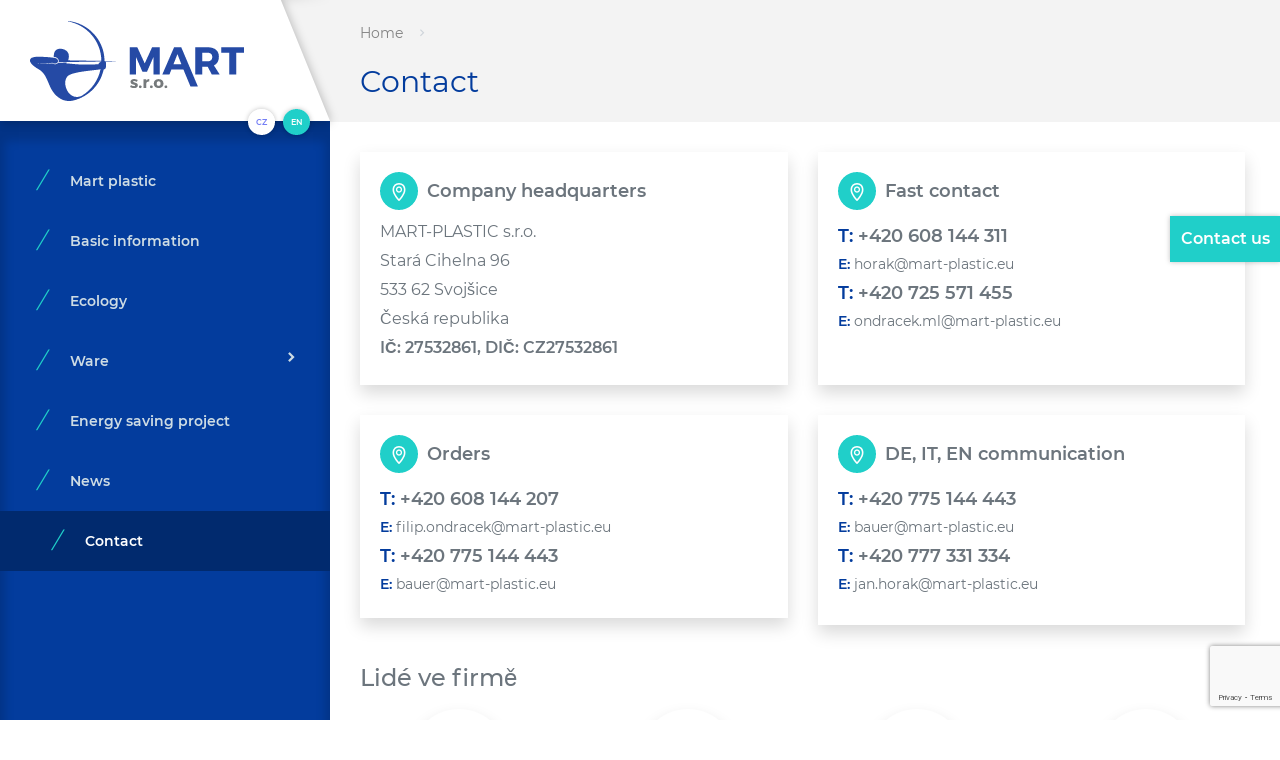

--- FILE ---
content_type: text/html; charset=utf-8
request_url: https://mart-plastic.eu/en/contact
body_size: 3563
content:
<!DOCTYPE html>
<html lang="en"><!--<![endif]-->
<head>
    <meta charset="UTF-8">

    <title>Contact</title>

    <meta name="viewport" content="width=device-width, initial-scale=1.0">

    <link rel="stylesheet" href="/assets/css/style.min.css?c7acb8c22b" media="screen">

    <link rel="apple-touch-icon" sizes="57x57" href="/assets/images/favicon/apple-icon-57x57.png">
    <link rel="apple-touch-icon" sizes="60x60" href="/assets/images/favicon/apple-icon-60x60.png">
    <link rel="apple-touch-icon" sizes="72x72" href="/assets/images/favicon/apple-icon-72x72.png">
    <link rel="apple-touch-icon" sizes="76x76" href="/assets/images/favicon/apple-icon-76x76.png">
    <link rel="apple-touch-icon" sizes="114x114" href="/assets/images/favicon/apple-icon-114x114.png">
    <link rel="apple-touch-icon" sizes="120x120" href="/assets/images/favicon/apple-icon-120x120.png">
    <link rel="apple-touch-icon" sizes="144x144" href="/assets/images/favicon/apple-icon-144x144.png">
    <link rel="apple-touch-icon" sizes="152x152" href="/assets/images/favicon/apple-icon-152x152.png">
    <link rel="apple-touch-icon" sizes="180x180" href="/assets/images/favicon/apple-icon-180x180.png">
    <link rel="icon" type="image/png" sizes="192x192" href="/assets/images/favicon/android-icon-192x192.png">
    <link rel="icon" type="image/png" sizes="32x32" href="/assets/images/favicon/favicon-32x32.png">
    <link rel="icon" type="image/png" sizes="96x96" href="/assets/images/favicon/favicon-96x96.png">
    <link rel="icon" type="image/png" sizes="16x16" href="/favicon-16x16.png">
    <link rel="manifest" href="/assets/images/favicon/manifest.json">
    <meta name="msapplication-TileColor" content="#ffffff">
    <meta name="msapplication-TileImage" content="/assets/images/favicon/ms-icon-144x144.png">
    <meta name="theme-color" content="#ffffff">

    
</head>
<body>
<div class="pre-loader">
    <div class="loader"></div>
</div>
<div class="wrapper">

    <!-- ========== Left Sidebar Start ========== -->
<div class="left-side-menu" id="left-side-menu">
    <div class="logo-wrapper">
        <a href="/en/0" class="logo">
                        <span class="logo-lg">
                            <img src="/assets/images/logo-mart-sro.svg" alt="MART" height="80">
                        </span>
        </a>
    </div>
    <div class="menu-wpapper">

        <div class="slsimscroll-menu">
            <!-- LOGO -->
            <!--- Sidemenu -->
            <ul class="language-menu d-none d-md-block">
                                    <li><a class="shadow   mr-1" href="/kontakt">CZ</a>
                    </li>
                    <li><a class="shadow active" href="/en/contact">EN</a></li>

            </ul>

<ul class="metismenu side-nav">


            <li class="side-nav-item">
                                    <a href="/en/" class="side-nav-link">
                        <i>/</i>
                        <span> Mart plastic </span>
                    </a>
            </li>

            <li class="side-nav-item">
                                    <a href="/en/basic-information" class="side-nav-link">
                        <i>/</i>
                        <span> Basic information </span>
                    </a>
            </li>

            <li class="side-nav-item">
                                    <a href="/en/ecology" class="side-nav-link">
                        <i>/</i>
                        <span> Ecology </span>
                    </a>
            </li>


            <li class="side-nav-item">
                <a href="javascript: void(0);" class="side-nav-link">
                    <i>/</i>
                    <span> Ware </span>
                    <span class="menu-arrow"></span>
                </a>
                <ul class="side-nav-second-level" aria-expanded="false">
                        <li>
                            <a href="/en/plastic-food-products">Plastic food products</a>
                        </li>
                            <ul class="side-nav-third-level" aria-expanded="false">
                                    <li class="round-products platic_round">
                                        <a href="/en/round">Round</a>
                                    </li>
                                    <li class="square-products platic_square">
                                        <a href="/en/square">Square</a>
                                    </li>
                                    <li class="oval-products platic_oval">
                                        <a href="/en/oval">Oval</a>
                                    </li>
                                    <li class="other-products platic_other">
                                        <a href="/en/others">Others</a>
                                    </li>
                            </ul>

                        <li>
                            <a href="/en/buckets">Buckets</a>
                        </li>
                            <ul class="side-nav-third-level" aria-expanded="false">
                                    <li class="round-products bucket_round">
                                        <a href="/en/buckets-round">Round</a>
                                    </li>
                                    <li class="square-products bucket_square">
                                        <a href="/en/buckets-square">Square</a>
                                    </li>
                                    <li class="oval-products bucket_oval">
                                        <a href="/en/buckets-oval">Oval</a>
                                    </li>
                                    <li class="other-products bucket_other">
                                        <a href="/en/buckets-others">Others</a>
                                    </li>
                            </ul>

                        <li>
                            <a href="/en/grass-grates">Grass grates</a>
                        </li>
                            <ul class="side-nav-third-level" aria-expanded="false">
                            </ul>

                        <li>
                            <a href="/en/beverage-cups">Beverage cups</a>
                        </li>
                            <ul class="side-nav-third-level" aria-expanded="false">
                            </ul>

                        <li>
                            <a href="/en/other-products">Other products</a>
                        </li>
                            <ul class="side-nav-third-level" aria-expanded="false">
                            </ul>

                </ul>
            </li>

            <li class="side-nav-item">
                                    <a href="/en/energy-saving-project" class="side-nav-link">
                        <i>/</i>
                        <span> Energy saving project </span>
                    </a>
            </li>

            <li class="side-nav-item">
                                    <a href="/en/news" class="side-nav-link">
                        <i>/</i>
                        <span> News </span>
                    </a>
            </li>

            <li class="side-nav-item">
                                    <a href="/en/contact" class="side-nav-link">
                        <i>/</i>
                        <span> Contact </span>
                    </a>
            </li>

</ul>


            <ul class="m-language-menu d-block d-md-none">
                                    <li><a class="shadow   mr-1" href="/kontakt">CZ</a>
                    </li>
                    <li><a class="shadow active" href="/en/contact">EN</a></li>

            </ul>

            <!-- End Sidebar -->

            <div class="clearfix"></div>

        </div>
    </div>
    <!-- Sidebar -left -->

</div>
    <!-- Left Sidebar End -->

    <!-- ============================================================== -->
    <!-- Start Page Content here -->
    <!-- ============================================================== -->

    <div class="content-page">
            <!-- Topbar Start -->
            <div class="navbar-custom d-block d-md-none">
                <button class="button-menu-mobile open-left disable-btn">
                    <i class="mdi mdi-menu"></i>
                </button>

                <div class="logo-mobile" style="display: none;">
                    <img src="/assets/images/logo-mart-sro.svg" alt="MART" height="35">
                </div>
            </div>

            
<div class="header-breadcrumb">
    <div class="page-title-box">
        <ol class="breadcrumb">
                <li class="breadcrumb-item ">
                    <a
                            href="/en/"> Home</a>
                </li>
                <li class="breadcrumb-item active">
                        <h1>Contact</h1>
                </li>
        </ol>
    </div>
</div>


<div class="page-mobile-title">
    <h1>
        Contact
    </h1>
</div>
<div class="page-section">
    <div class="container-fluid">



<div class="row">
    <div class="col-lg-6 col-md-12">
        <div class="card shadow">
            <div class="card-body">
                <h4 class="mt-0"><i class="dripicons-location mr-1"></i> Company headquarters</h4>
                <div class="kontakt">
                    <p>MART-PLASTIC s.r.o.</p>
<p>Star&aacute; Cihelna 96</p>
<p>533 62 Svoj&scaron;ice</p>
<p>Česk&aacute; republika</p>
<p><strong>IČ: 27532861, DIČ: CZ27532861</strong></p>
                </div>
            </div>
        </div>
    </div>

    <div class="col-lg-6 col-md-12">
        <div class="card shadow" style="min-height: 233px;">
            <div class="card-body">
                <h4 class="mt-0"><i class="dripicons-location mr-1"></i> Fast contact</h4>
                <ul class="kontakt mb-0">
    <li class="font-18" style="font-weight: 700"><span>T:</span> +420 608 144 311</li>
    <li><span>E:</span> horak@mart-plastic.eu</li>
    <li class="font-18" style="font-weight: 700"><span>T:</span> +420 725 571 455</li>
    <li><span>E:</span> ondracek.ml@mart-plastic.eu</li>
                </ul>
            </div>
        </div>
    </div>

    <div class="col-lg-6 col-md-12">
        <div class="card shadow">
            <div class="card-body">
                <h4 class="mt-0"><i class="dripicons-location mr-1"></i> Orders</h4>
                <ul class="kontakt mb-0">
    <li class="font-18" style="font-weight: 700"><span>T:</span> +420 608 144 207</li>
    <li><span>E:</span> filip.ondracek@mart-plastic.eu</li>
    <li class="font-18" style="font-weight: 700"><span>T:</span> +420 775 144 443</li>
    <li><span>E:</span> bauer@mart-plastic.eu</li>
                </ul>
            </div>
        </div>
    </div>

    <div class="col-lg-6 col-md-12">
        <div class="card shadow" style="min-height: 210px;">
            <div class="card-body">
                <h4 class="mt-0"><i class="dripicons-location mr-1"></i> DE, IT, EN communication</h4>
                <ul class="kontakt mb-0">
    <li class="font-18" style="font-weight: 700"><span>T:</span> +420 775 144 443</li>
    <li><span>E:</span> bauer@mart-plastic.eu</li>
    <li class="font-18" style="font-weight: 700"><span>T:</span> +420 777 331 334</li>
    <li><span>E:</span> jan.horak@mart-plastic.eu</li>
                </ul>
            </div>
        </div>
    </div>
</div>

<div class="row mb-4 justify-content-md-center text-center">
    <div class="col-12 text-left mb-2">
        <h3>Lidé ve firmě</h3>
    </div>

            <div class="col-md-12 col-lg-3 mb-3">
                <span class="dripicons-location p-ikona shadow mb-2"></span>
                <ul class="vizitka">
                    <li class="name">Horák Josef</li>
                    <li class="position mb-2">Sales Department</li>
                    <li><span>M:</span> +420 608 144 311</li>
                    <li><span>T:</span> +420 469 315 509</li>
                    <li><span>E:</span> horak@mart-plastic.eu</li>
                </ul>
            </div>
            <div class="col-md-12 col-lg-3 mb-3">
                <span class="dripicons-location p-ikona shadow mb-2"></span>
                <ul class="vizitka">
                    <li class="name">Ondráček Vladislav</li>
                    <li class="position mb-2">Vedoucí výroby - jednatel</li>
                    <li><span>M:</span> +420 725 571 455</li>
                    <li><span>T:</span> +420 466 972 610</li>
                    <li><span>E:</span> ondracek.ml@mart-plastic.eu</li>
                </ul>
            </div>
            <div class="col-md-12 col-lg-3 mb-3">
                <span class="dripicons-location p-ikona shadow mb-2"></span>
                <ul class="vizitka">
                    <li class="name">Ondráček Filip</li>
                    <li class="position mb-2">Obchodní zástupce</li>
                    <li><span>M:</span> +420 608 144 207</li>
                    <li><span>E:</span> filip.ondracek@mart-plastic.eu</li>
                </ul>
            </div>
            <div class="col-md-12 col-lg-3 mb-3">
                <span class="dripicons-location p-ikona shadow mb-2"></span>
                <ul class="vizitka">
                    <li class="name">Ing. Horák Jan</li>
                    <li class="position mb-2">Obchodní zástupce</li>
                    <li><span>M:</span> +420 777 331 334</li>
                    <li><span>E:</span> jan.horak@mart-plastic.eu</li>
                </ul>
            </div>
            <div class="col-md-12 col-lg-3 mb-3">
                <span class="dripicons-location p-ikona shadow mb-2"></span>
                <ul class="vizitka">
                    <li class="name">Bauer Ivana</li>
                    <li class="position mb-2">Sales Department</li>
                    <li><span>M:</span> +420 775 144 443</li>
                    <li><span>T:</span> +420 469 315 509</li>
                    <li><span>E:</span> bauer@mart-plastic.eu</li>
                </ul>
            </div>
            <div class="col-md-12 col-lg-3 mb-3">
                <span class="dripicons-location p-ikona shadow mb-2"></span>
                <ul class="vizitka">
                    <li class="name">Ing. Ondráčková Martina</li>
                    <li class="position mb-2">Ekonomický úsek</li>
                    <li><span>M:</span> +420 725 774 201</li>
                    <li><span>T:</span> +420 466 972 610</li>
                    <li><span>E:</span> vondraska@email.cz</li>
                </ul>
            </div>
</div><div class="row poptavka" id="contact-us">
    <div class="col-lg-6 col-md-12 my-3">
        <h2 id="contact-form">Contact form</h2>
        <p class="text-dark">Fill out and send us this inquiry form and we will send you an offer as soon as possible.</p>

        <form class="ajax" action="/en/contact" method="post" id="frm-contactForm-form">
            <div class="form-row formular">
                <div class="form-group col-lg-6 col-md-12">
                    <label for="frm-contactForm-form-name" class="col-form-label">Name and surname</label>
                    <input type="text" name="name" placeholder="Your name" id="frm-contactForm-form-name" required data-nette-rules='[{"op":":filled","msg":"Povinná položka"}]' class="form-control shadow">
                </div>
                <div class="form-group col-lg-6 col-md-12">
                    <label for="frm-contactForm-form-email" class="col-form-label">E-mail</label>
                    <input type="text" name="email" placeholder="Your e-mail" id="frm-contactForm-form-email" required data-nette-rules='[{"op":":filled","msg":"Povinná položka"}]' class="form-control shadow">
                </div>
                <div class="form-group col-lg-6 col-md-12">
                    <label for="frm-contactForm-form-phone" class="col-form-label">Phone</label>
                    <input type="text" name="phone" placeholder="Your mobil phone" id="frm-contactForm-form-phone" required data-nette-rules='[{"op":":filled","msg":"Povinná položka"}]' class="form-control shadow">
                </div>

                <div class="form-group col-lg-6 col-md-12">
                    <label for="frm-contactForm-form-company" class="col-form-label">Company</label>
                    <input type="text" name="company" placeholder="Company name" id="frm-contactForm-form-company" class="form-control shadow">
                </div>
                <div class="form-group col-lg-12">
                    <label for="frm-contactForm-form-message" class="col-form-label">Message</label>
                    <textarea name="message" placeholder="The text of your message" id="frm-contactForm-form-message" required data-nette-rules='[{"op":":filled","msg":"Povinná položka"},{"op":":minLength","msg":"Zpráva musí mít alespoň 10 znaků.","arg":10}]' class="form-control shadow"></textarea>
                </div>
                <div class="form-group col-lg-12">
                    <button type="submit" class="btn btn-outline-primary mt-2" name="send" value="Submit">Submit <i
                                class="dripicons-chevron-right"></i></button>
                </div>
            </div>
<div class="g-recaptcha" name="recaptcha" value="" data-sitekey="6Lfq79AZAAAAAD-bMhXLWA-f3Y-P2ZREC0qXmwkP" data-size="invisible"></div><input type="hidden" name="_do" value="contactForm-form-submit">        </form>


    </div>
</div>    </div>
</div>
            <div class="fast-contact">
                <a href="#contact-us">Contact us</a>
            </div>
    </div>

<footer class="footer">
    <div class="container-fluid">
        <div class="row my-3">
            <ul class="col-lg-3 col-md-4">
                <li class="phone">+420 466 972 610</li>
                <li class="mail mb-3"><a href="mailto:mart@ondracek.ml@mart-plastic.eu">ondracek.ml@mart-plastic.eu</li>
                <li><a href="https://www.facebook.com/mart.plasty/" target="_blank"><i
                                class="mdi mdi-facebook mr-1"></i> We are online</a></li>
            </ul>
            <ul class="col-lg-2 col-md-4 address">
                <li>MART-PLASTIC s.r.o.</li>
                <li>Svojšice 96</li>
                <li>533 62 Svojšice</li>
                <li>Česká republika</li>
            </ul>
            <div class="col-lg-3 col-md-4 logo">
                <img src="/assets/images/logo-mart-sro-white.svg" alt="MART" height="75">
            </div>
        </div>


    </div>
</footer>
<div class="container-fluid">
    <div class="row">
        <div class="col-md-12 copyright">
                2026 © MART v.o.s. - All rights reserved | Coding by <a
                    href="https://vojtechmuller.cz/" target="_blank">Vojtěch Müller</a>
        </div>
    </div>
</div>

<div class="logo-designer">
    <a href="http://selner.cz" title="Oldřich Selner - Designer">
        <img src="/assets/images/logo-selner.png" alt="Designer logo">
    </a>
</div>
    <!-- ============================================================== -->
    <!-- End Page content -->
    <!-- ============================================================== -->


</div>





<script type="text/javascript">
    var appLocale = "en";
</script>


<script src="//ajax.googleapis.com/ajax/libs/jquery/3.3.1/jquery.min.js"></script>
<script type="text/javascript" src="https://www.google.com/recaptcha/api.js?render=explicit"></script>
<script src="/assets/js/global.min.js?2907af9395"></script>
<script src="https://www.google.com/recaptcha/api.js?render=explicit"></script>


</body>
</html>


--- FILE ---
content_type: text/html; charset=utf-8
request_url: https://www.google.com/recaptcha/api2/anchor?ar=1&k=6Lfq79AZAAAAAD-bMhXLWA-f3Y-P2ZREC0qXmwkP&co=aHR0cHM6Ly9tYXJ0LXBsYXN0aWMuZXU6NDQz&hl=en&v=PoyoqOPhxBO7pBk68S4YbpHZ&size=invisible&anchor-ms=20000&execute-ms=30000&cb=hmmszar3ls34
body_size: 48410
content:
<!DOCTYPE HTML><html dir="ltr" lang="en"><head><meta http-equiv="Content-Type" content="text/html; charset=UTF-8">
<meta http-equiv="X-UA-Compatible" content="IE=edge">
<title>reCAPTCHA</title>
<style type="text/css">
/* cyrillic-ext */
@font-face {
  font-family: 'Roboto';
  font-style: normal;
  font-weight: 400;
  font-stretch: 100%;
  src: url(//fonts.gstatic.com/s/roboto/v48/KFO7CnqEu92Fr1ME7kSn66aGLdTylUAMa3GUBHMdazTgWw.woff2) format('woff2');
  unicode-range: U+0460-052F, U+1C80-1C8A, U+20B4, U+2DE0-2DFF, U+A640-A69F, U+FE2E-FE2F;
}
/* cyrillic */
@font-face {
  font-family: 'Roboto';
  font-style: normal;
  font-weight: 400;
  font-stretch: 100%;
  src: url(//fonts.gstatic.com/s/roboto/v48/KFO7CnqEu92Fr1ME7kSn66aGLdTylUAMa3iUBHMdazTgWw.woff2) format('woff2');
  unicode-range: U+0301, U+0400-045F, U+0490-0491, U+04B0-04B1, U+2116;
}
/* greek-ext */
@font-face {
  font-family: 'Roboto';
  font-style: normal;
  font-weight: 400;
  font-stretch: 100%;
  src: url(//fonts.gstatic.com/s/roboto/v48/KFO7CnqEu92Fr1ME7kSn66aGLdTylUAMa3CUBHMdazTgWw.woff2) format('woff2');
  unicode-range: U+1F00-1FFF;
}
/* greek */
@font-face {
  font-family: 'Roboto';
  font-style: normal;
  font-weight: 400;
  font-stretch: 100%;
  src: url(//fonts.gstatic.com/s/roboto/v48/KFO7CnqEu92Fr1ME7kSn66aGLdTylUAMa3-UBHMdazTgWw.woff2) format('woff2');
  unicode-range: U+0370-0377, U+037A-037F, U+0384-038A, U+038C, U+038E-03A1, U+03A3-03FF;
}
/* math */
@font-face {
  font-family: 'Roboto';
  font-style: normal;
  font-weight: 400;
  font-stretch: 100%;
  src: url(//fonts.gstatic.com/s/roboto/v48/KFO7CnqEu92Fr1ME7kSn66aGLdTylUAMawCUBHMdazTgWw.woff2) format('woff2');
  unicode-range: U+0302-0303, U+0305, U+0307-0308, U+0310, U+0312, U+0315, U+031A, U+0326-0327, U+032C, U+032F-0330, U+0332-0333, U+0338, U+033A, U+0346, U+034D, U+0391-03A1, U+03A3-03A9, U+03B1-03C9, U+03D1, U+03D5-03D6, U+03F0-03F1, U+03F4-03F5, U+2016-2017, U+2034-2038, U+203C, U+2040, U+2043, U+2047, U+2050, U+2057, U+205F, U+2070-2071, U+2074-208E, U+2090-209C, U+20D0-20DC, U+20E1, U+20E5-20EF, U+2100-2112, U+2114-2115, U+2117-2121, U+2123-214F, U+2190, U+2192, U+2194-21AE, U+21B0-21E5, U+21F1-21F2, U+21F4-2211, U+2213-2214, U+2216-22FF, U+2308-230B, U+2310, U+2319, U+231C-2321, U+2336-237A, U+237C, U+2395, U+239B-23B7, U+23D0, U+23DC-23E1, U+2474-2475, U+25AF, U+25B3, U+25B7, U+25BD, U+25C1, U+25CA, U+25CC, U+25FB, U+266D-266F, U+27C0-27FF, U+2900-2AFF, U+2B0E-2B11, U+2B30-2B4C, U+2BFE, U+3030, U+FF5B, U+FF5D, U+1D400-1D7FF, U+1EE00-1EEFF;
}
/* symbols */
@font-face {
  font-family: 'Roboto';
  font-style: normal;
  font-weight: 400;
  font-stretch: 100%;
  src: url(//fonts.gstatic.com/s/roboto/v48/KFO7CnqEu92Fr1ME7kSn66aGLdTylUAMaxKUBHMdazTgWw.woff2) format('woff2');
  unicode-range: U+0001-000C, U+000E-001F, U+007F-009F, U+20DD-20E0, U+20E2-20E4, U+2150-218F, U+2190, U+2192, U+2194-2199, U+21AF, U+21E6-21F0, U+21F3, U+2218-2219, U+2299, U+22C4-22C6, U+2300-243F, U+2440-244A, U+2460-24FF, U+25A0-27BF, U+2800-28FF, U+2921-2922, U+2981, U+29BF, U+29EB, U+2B00-2BFF, U+4DC0-4DFF, U+FFF9-FFFB, U+10140-1018E, U+10190-1019C, U+101A0, U+101D0-101FD, U+102E0-102FB, U+10E60-10E7E, U+1D2C0-1D2D3, U+1D2E0-1D37F, U+1F000-1F0FF, U+1F100-1F1AD, U+1F1E6-1F1FF, U+1F30D-1F30F, U+1F315, U+1F31C, U+1F31E, U+1F320-1F32C, U+1F336, U+1F378, U+1F37D, U+1F382, U+1F393-1F39F, U+1F3A7-1F3A8, U+1F3AC-1F3AF, U+1F3C2, U+1F3C4-1F3C6, U+1F3CA-1F3CE, U+1F3D4-1F3E0, U+1F3ED, U+1F3F1-1F3F3, U+1F3F5-1F3F7, U+1F408, U+1F415, U+1F41F, U+1F426, U+1F43F, U+1F441-1F442, U+1F444, U+1F446-1F449, U+1F44C-1F44E, U+1F453, U+1F46A, U+1F47D, U+1F4A3, U+1F4B0, U+1F4B3, U+1F4B9, U+1F4BB, U+1F4BF, U+1F4C8-1F4CB, U+1F4D6, U+1F4DA, U+1F4DF, U+1F4E3-1F4E6, U+1F4EA-1F4ED, U+1F4F7, U+1F4F9-1F4FB, U+1F4FD-1F4FE, U+1F503, U+1F507-1F50B, U+1F50D, U+1F512-1F513, U+1F53E-1F54A, U+1F54F-1F5FA, U+1F610, U+1F650-1F67F, U+1F687, U+1F68D, U+1F691, U+1F694, U+1F698, U+1F6AD, U+1F6B2, U+1F6B9-1F6BA, U+1F6BC, U+1F6C6-1F6CF, U+1F6D3-1F6D7, U+1F6E0-1F6EA, U+1F6F0-1F6F3, U+1F6F7-1F6FC, U+1F700-1F7FF, U+1F800-1F80B, U+1F810-1F847, U+1F850-1F859, U+1F860-1F887, U+1F890-1F8AD, U+1F8B0-1F8BB, U+1F8C0-1F8C1, U+1F900-1F90B, U+1F93B, U+1F946, U+1F984, U+1F996, U+1F9E9, U+1FA00-1FA6F, U+1FA70-1FA7C, U+1FA80-1FA89, U+1FA8F-1FAC6, U+1FACE-1FADC, U+1FADF-1FAE9, U+1FAF0-1FAF8, U+1FB00-1FBFF;
}
/* vietnamese */
@font-face {
  font-family: 'Roboto';
  font-style: normal;
  font-weight: 400;
  font-stretch: 100%;
  src: url(//fonts.gstatic.com/s/roboto/v48/KFO7CnqEu92Fr1ME7kSn66aGLdTylUAMa3OUBHMdazTgWw.woff2) format('woff2');
  unicode-range: U+0102-0103, U+0110-0111, U+0128-0129, U+0168-0169, U+01A0-01A1, U+01AF-01B0, U+0300-0301, U+0303-0304, U+0308-0309, U+0323, U+0329, U+1EA0-1EF9, U+20AB;
}
/* latin-ext */
@font-face {
  font-family: 'Roboto';
  font-style: normal;
  font-weight: 400;
  font-stretch: 100%;
  src: url(//fonts.gstatic.com/s/roboto/v48/KFO7CnqEu92Fr1ME7kSn66aGLdTylUAMa3KUBHMdazTgWw.woff2) format('woff2');
  unicode-range: U+0100-02BA, U+02BD-02C5, U+02C7-02CC, U+02CE-02D7, U+02DD-02FF, U+0304, U+0308, U+0329, U+1D00-1DBF, U+1E00-1E9F, U+1EF2-1EFF, U+2020, U+20A0-20AB, U+20AD-20C0, U+2113, U+2C60-2C7F, U+A720-A7FF;
}
/* latin */
@font-face {
  font-family: 'Roboto';
  font-style: normal;
  font-weight: 400;
  font-stretch: 100%;
  src: url(//fonts.gstatic.com/s/roboto/v48/KFO7CnqEu92Fr1ME7kSn66aGLdTylUAMa3yUBHMdazQ.woff2) format('woff2');
  unicode-range: U+0000-00FF, U+0131, U+0152-0153, U+02BB-02BC, U+02C6, U+02DA, U+02DC, U+0304, U+0308, U+0329, U+2000-206F, U+20AC, U+2122, U+2191, U+2193, U+2212, U+2215, U+FEFF, U+FFFD;
}
/* cyrillic-ext */
@font-face {
  font-family: 'Roboto';
  font-style: normal;
  font-weight: 500;
  font-stretch: 100%;
  src: url(//fonts.gstatic.com/s/roboto/v48/KFO7CnqEu92Fr1ME7kSn66aGLdTylUAMa3GUBHMdazTgWw.woff2) format('woff2');
  unicode-range: U+0460-052F, U+1C80-1C8A, U+20B4, U+2DE0-2DFF, U+A640-A69F, U+FE2E-FE2F;
}
/* cyrillic */
@font-face {
  font-family: 'Roboto';
  font-style: normal;
  font-weight: 500;
  font-stretch: 100%;
  src: url(//fonts.gstatic.com/s/roboto/v48/KFO7CnqEu92Fr1ME7kSn66aGLdTylUAMa3iUBHMdazTgWw.woff2) format('woff2');
  unicode-range: U+0301, U+0400-045F, U+0490-0491, U+04B0-04B1, U+2116;
}
/* greek-ext */
@font-face {
  font-family: 'Roboto';
  font-style: normal;
  font-weight: 500;
  font-stretch: 100%;
  src: url(//fonts.gstatic.com/s/roboto/v48/KFO7CnqEu92Fr1ME7kSn66aGLdTylUAMa3CUBHMdazTgWw.woff2) format('woff2');
  unicode-range: U+1F00-1FFF;
}
/* greek */
@font-face {
  font-family: 'Roboto';
  font-style: normal;
  font-weight: 500;
  font-stretch: 100%;
  src: url(//fonts.gstatic.com/s/roboto/v48/KFO7CnqEu92Fr1ME7kSn66aGLdTylUAMa3-UBHMdazTgWw.woff2) format('woff2');
  unicode-range: U+0370-0377, U+037A-037F, U+0384-038A, U+038C, U+038E-03A1, U+03A3-03FF;
}
/* math */
@font-face {
  font-family: 'Roboto';
  font-style: normal;
  font-weight: 500;
  font-stretch: 100%;
  src: url(//fonts.gstatic.com/s/roboto/v48/KFO7CnqEu92Fr1ME7kSn66aGLdTylUAMawCUBHMdazTgWw.woff2) format('woff2');
  unicode-range: U+0302-0303, U+0305, U+0307-0308, U+0310, U+0312, U+0315, U+031A, U+0326-0327, U+032C, U+032F-0330, U+0332-0333, U+0338, U+033A, U+0346, U+034D, U+0391-03A1, U+03A3-03A9, U+03B1-03C9, U+03D1, U+03D5-03D6, U+03F0-03F1, U+03F4-03F5, U+2016-2017, U+2034-2038, U+203C, U+2040, U+2043, U+2047, U+2050, U+2057, U+205F, U+2070-2071, U+2074-208E, U+2090-209C, U+20D0-20DC, U+20E1, U+20E5-20EF, U+2100-2112, U+2114-2115, U+2117-2121, U+2123-214F, U+2190, U+2192, U+2194-21AE, U+21B0-21E5, U+21F1-21F2, U+21F4-2211, U+2213-2214, U+2216-22FF, U+2308-230B, U+2310, U+2319, U+231C-2321, U+2336-237A, U+237C, U+2395, U+239B-23B7, U+23D0, U+23DC-23E1, U+2474-2475, U+25AF, U+25B3, U+25B7, U+25BD, U+25C1, U+25CA, U+25CC, U+25FB, U+266D-266F, U+27C0-27FF, U+2900-2AFF, U+2B0E-2B11, U+2B30-2B4C, U+2BFE, U+3030, U+FF5B, U+FF5D, U+1D400-1D7FF, U+1EE00-1EEFF;
}
/* symbols */
@font-face {
  font-family: 'Roboto';
  font-style: normal;
  font-weight: 500;
  font-stretch: 100%;
  src: url(//fonts.gstatic.com/s/roboto/v48/KFO7CnqEu92Fr1ME7kSn66aGLdTylUAMaxKUBHMdazTgWw.woff2) format('woff2');
  unicode-range: U+0001-000C, U+000E-001F, U+007F-009F, U+20DD-20E0, U+20E2-20E4, U+2150-218F, U+2190, U+2192, U+2194-2199, U+21AF, U+21E6-21F0, U+21F3, U+2218-2219, U+2299, U+22C4-22C6, U+2300-243F, U+2440-244A, U+2460-24FF, U+25A0-27BF, U+2800-28FF, U+2921-2922, U+2981, U+29BF, U+29EB, U+2B00-2BFF, U+4DC0-4DFF, U+FFF9-FFFB, U+10140-1018E, U+10190-1019C, U+101A0, U+101D0-101FD, U+102E0-102FB, U+10E60-10E7E, U+1D2C0-1D2D3, U+1D2E0-1D37F, U+1F000-1F0FF, U+1F100-1F1AD, U+1F1E6-1F1FF, U+1F30D-1F30F, U+1F315, U+1F31C, U+1F31E, U+1F320-1F32C, U+1F336, U+1F378, U+1F37D, U+1F382, U+1F393-1F39F, U+1F3A7-1F3A8, U+1F3AC-1F3AF, U+1F3C2, U+1F3C4-1F3C6, U+1F3CA-1F3CE, U+1F3D4-1F3E0, U+1F3ED, U+1F3F1-1F3F3, U+1F3F5-1F3F7, U+1F408, U+1F415, U+1F41F, U+1F426, U+1F43F, U+1F441-1F442, U+1F444, U+1F446-1F449, U+1F44C-1F44E, U+1F453, U+1F46A, U+1F47D, U+1F4A3, U+1F4B0, U+1F4B3, U+1F4B9, U+1F4BB, U+1F4BF, U+1F4C8-1F4CB, U+1F4D6, U+1F4DA, U+1F4DF, U+1F4E3-1F4E6, U+1F4EA-1F4ED, U+1F4F7, U+1F4F9-1F4FB, U+1F4FD-1F4FE, U+1F503, U+1F507-1F50B, U+1F50D, U+1F512-1F513, U+1F53E-1F54A, U+1F54F-1F5FA, U+1F610, U+1F650-1F67F, U+1F687, U+1F68D, U+1F691, U+1F694, U+1F698, U+1F6AD, U+1F6B2, U+1F6B9-1F6BA, U+1F6BC, U+1F6C6-1F6CF, U+1F6D3-1F6D7, U+1F6E0-1F6EA, U+1F6F0-1F6F3, U+1F6F7-1F6FC, U+1F700-1F7FF, U+1F800-1F80B, U+1F810-1F847, U+1F850-1F859, U+1F860-1F887, U+1F890-1F8AD, U+1F8B0-1F8BB, U+1F8C0-1F8C1, U+1F900-1F90B, U+1F93B, U+1F946, U+1F984, U+1F996, U+1F9E9, U+1FA00-1FA6F, U+1FA70-1FA7C, U+1FA80-1FA89, U+1FA8F-1FAC6, U+1FACE-1FADC, U+1FADF-1FAE9, U+1FAF0-1FAF8, U+1FB00-1FBFF;
}
/* vietnamese */
@font-face {
  font-family: 'Roboto';
  font-style: normal;
  font-weight: 500;
  font-stretch: 100%;
  src: url(//fonts.gstatic.com/s/roboto/v48/KFO7CnqEu92Fr1ME7kSn66aGLdTylUAMa3OUBHMdazTgWw.woff2) format('woff2');
  unicode-range: U+0102-0103, U+0110-0111, U+0128-0129, U+0168-0169, U+01A0-01A1, U+01AF-01B0, U+0300-0301, U+0303-0304, U+0308-0309, U+0323, U+0329, U+1EA0-1EF9, U+20AB;
}
/* latin-ext */
@font-face {
  font-family: 'Roboto';
  font-style: normal;
  font-weight: 500;
  font-stretch: 100%;
  src: url(//fonts.gstatic.com/s/roboto/v48/KFO7CnqEu92Fr1ME7kSn66aGLdTylUAMa3KUBHMdazTgWw.woff2) format('woff2');
  unicode-range: U+0100-02BA, U+02BD-02C5, U+02C7-02CC, U+02CE-02D7, U+02DD-02FF, U+0304, U+0308, U+0329, U+1D00-1DBF, U+1E00-1E9F, U+1EF2-1EFF, U+2020, U+20A0-20AB, U+20AD-20C0, U+2113, U+2C60-2C7F, U+A720-A7FF;
}
/* latin */
@font-face {
  font-family: 'Roboto';
  font-style: normal;
  font-weight: 500;
  font-stretch: 100%;
  src: url(//fonts.gstatic.com/s/roboto/v48/KFO7CnqEu92Fr1ME7kSn66aGLdTylUAMa3yUBHMdazQ.woff2) format('woff2');
  unicode-range: U+0000-00FF, U+0131, U+0152-0153, U+02BB-02BC, U+02C6, U+02DA, U+02DC, U+0304, U+0308, U+0329, U+2000-206F, U+20AC, U+2122, U+2191, U+2193, U+2212, U+2215, U+FEFF, U+FFFD;
}
/* cyrillic-ext */
@font-face {
  font-family: 'Roboto';
  font-style: normal;
  font-weight: 900;
  font-stretch: 100%;
  src: url(//fonts.gstatic.com/s/roboto/v48/KFO7CnqEu92Fr1ME7kSn66aGLdTylUAMa3GUBHMdazTgWw.woff2) format('woff2');
  unicode-range: U+0460-052F, U+1C80-1C8A, U+20B4, U+2DE0-2DFF, U+A640-A69F, U+FE2E-FE2F;
}
/* cyrillic */
@font-face {
  font-family: 'Roboto';
  font-style: normal;
  font-weight: 900;
  font-stretch: 100%;
  src: url(//fonts.gstatic.com/s/roboto/v48/KFO7CnqEu92Fr1ME7kSn66aGLdTylUAMa3iUBHMdazTgWw.woff2) format('woff2');
  unicode-range: U+0301, U+0400-045F, U+0490-0491, U+04B0-04B1, U+2116;
}
/* greek-ext */
@font-face {
  font-family: 'Roboto';
  font-style: normal;
  font-weight: 900;
  font-stretch: 100%;
  src: url(//fonts.gstatic.com/s/roboto/v48/KFO7CnqEu92Fr1ME7kSn66aGLdTylUAMa3CUBHMdazTgWw.woff2) format('woff2');
  unicode-range: U+1F00-1FFF;
}
/* greek */
@font-face {
  font-family: 'Roboto';
  font-style: normal;
  font-weight: 900;
  font-stretch: 100%;
  src: url(//fonts.gstatic.com/s/roboto/v48/KFO7CnqEu92Fr1ME7kSn66aGLdTylUAMa3-UBHMdazTgWw.woff2) format('woff2');
  unicode-range: U+0370-0377, U+037A-037F, U+0384-038A, U+038C, U+038E-03A1, U+03A3-03FF;
}
/* math */
@font-face {
  font-family: 'Roboto';
  font-style: normal;
  font-weight: 900;
  font-stretch: 100%;
  src: url(//fonts.gstatic.com/s/roboto/v48/KFO7CnqEu92Fr1ME7kSn66aGLdTylUAMawCUBHMdazTgWw.woff2) format('woff2');
  unicode-range: U+0302-0303, U+0305, U+0307-0308, U+0310, U+0312, U+0315, U+031A, U+0326-0327, U+032C, U+032F-0330, U+0332-0333, U+0338, U+033A, U+0346, U+034D, U+0391-03A1, U+03A3-03A9, U+03B1-03C9, U+03D1, U+03D5-03D6, U+03F0-03F1, U+03F4-03F5, U+2016-2017, U+2034-2038, U+203C, U+2040, U+2043, U+2047, U+2050, U+2057, U+205F, U+2070-2071, U+2074-208E, U+2090-209C, U+20D0-20DC, U+20E1, U+20E5-20EF, U+2100-2112, U+2114-2115, U+2117-2121, U+2123-214F, U+2190, U+2192, U+2194-21AE, U+21B0-21E5, U+21F1-21F2, U+21F4-2211, U+2213-2214, U+2216-22FF, U+2308-230B, U+2310, U+2319, U+231C-2321, U+2336-237A, U+237C, U+2395, U+239B-23B7, U+23D0, U+23DC-23E1, U+2474-2475, U+25AF, U+25B3, U+25B7, U+25BD, U+25C1, U+25CA, U+25CC, U+25FB, U+266D-266F, U+27C0-27FF, U+2900-2AFF, U+2B0E-2B11, U+2B30-2B4C, U+2BFE, U+3030, U+FF5B, U+FF5D, U+1D400-1D7FF, U+1EE00-1EEFF;
}
/* symbols */
@font-face {
  font-family: 'Roboto';
  font-style: normal;
  font-weight: 900;
  font-stretch: 100%;
  src: url(//fonts.gstatic.com/s/roboto/v48/KFO7CnqEu92Fr1ME7kSn66aGLdTylUAMaxKUBHMdazTgWw.woff2) format('woff2');
  unicode-range: U+0001-000C, U+000E-001F, U+007F-009F, U+20DD-20E0, U+20E2-20E4, U+2150-218F, U+2190, U+2192, U+2194-2199, U+21AF, U+21E6-21F0, U+21F3, U+2218-2219, U+2299, U+22C4-22C6, U+2300-243F, U+2440-244A, U+2460-24FF, U+25A0-27BF, U+2800-28FF, U+2921-2922, U+2981, U+29BF, U+29EB, U+2B00-2BFF, U+4DC0-4DFF, U+FFF9-FFFB, U+10140-1018E, U+10190-1019C, U+101A0, U+101D0-101FD, U+102E0-102FB, U+10E60-10E7E, U+1D2C0-1D2D3, U+1D2E0-1D37F, U+1F000-1F0FF, U+1F100-1F1AD, U+1F1E6-1F1FF, U+1F30D-1F30F, U+1F315, U+1F31C, U+1F31E, U+1F320-1F32C, U+1F336, U+1F378, U+1F37D, U+1F382, U+1F393-1F39F, U+1F3A7-1F3A8, U+1F3AC-1F3AF, U+1F3C2, U+1F3C4-1F3C6, U+1F3CA-1F3CE, U+1F3D4-1F3E0, U+1F3ED, U+1F3F1-1F3F3, U+1F3F5-1F3F7, U+1F408, U+1F415, U+1F41F, U+1F426, U+1F43F, U+1F441-1F442, U+1F444, U+1F446-1F449, U+1F44C-1F44E, U+1F453, U+1F46A, U+1F47D, U+1F4A3, U+1F4B0, U+1F4B3, U+1F4B9, U+1F4BB, U+1F4BF, U+1F4C8-1F4CB, U+1F4D6, U+1F4DA, U+1F4DF, U+1F4E3-1F4E6, U+1F4EA-1F4ED, U+1F4F7, U+1F4F9-1F4FB, U+1F4FD-1F4FE, U+1F503, U+1F507-1F50B, U+1F50D, U+1F512-1F513, U+1F53E-1F54A, U+1F54F-1F5FA, U+1F610, U+1F650-1F67F, U+1F687, U+1F68D, U+1F691, U+1F694, U+1F698, U+1F6AD, U+1F6B2, U+1F6B9-1F6BA, U+1F6BC, U+1F6C6-1F6CF, U+1F6D3-1F6D7, U+1F6E0-1F6EA, U+1F6F0-1F6F3, U+1F6F7-1F6FC, U+1F700-1F7FF, U+1F800-1F80B, U+1F810-1F847, U+1F850-1F859, U+1F860-1F887, U+1F890-1F8AD, U+1F8B0-1F8BB, U+1F8C0-1F8C1, U+1F900-1F90B, U+1F93B, U+1F946, U+1F984, U+1F996, U+1F9E9, U+1FA00-1FA6F, U+1FA70-1FA7C, U+1FA80-1FA89, U+1FA8F-1FAC6, U+1FACE-1FADC, U+1FADF-1FAE9, U+1FAF0-1FAF8, U+1FB00-1FBFF;
}
/* vietnamese */
@font-face {
  font-family: 'Roboto';
  font-style: normal;
  font-weight: 900;
  font-stretch: 100%;
  src: url(//fonts.gstatic.com/s/roboto/v48/KFO7CnqEu92Fr1ME7kSn66aGLdTylUAMa3OUBHMdazTgWw.woff2) format('woff2');
  unicode-range: U+0102-0103, U+0110-0111, U+0128-0129, U+0168-0169, U+01A0-01A1, U+01AF-01B0, U+0300-0301, U+0303-0304, U+0308-0309, U+0323, U+0329, U+1EA0-1EF9, U+20AB;
}
/* latin-ext */
@font-face {
  font-family: 'Roboto';
  font-style: normal;
  font-weight: 900;
  font-stretch: 100%;
  src: url(//fonts.gstatic.com/s/roboto/v48/KFO7CnqEu92Fr1ME7kSn66aGLdTylUAMa3KUBHMdazTgWw.woff2) format('woff2');
  unicode-range: U+0100-02BA, U+02BD-02C5, U+02C7-02CC, U+02CE-02D7, U+02DD-02FF, U+0304, U+0308, U+0329, U+1D00-1DBF, U+1E00-1E9F, U+1EF2-1EFF, U+2020, U+20A0-20AB, U+20AD-20C0, U+2113, U+2C60-2C7F, U+A720-A7FF;
}
/* latin */
@font-face {
  font-family: 'Roboto';
  font-style: normal;
  font-weight: 900;
  font-stretch: 100%;
  src: url(//fonts.gstatic.com/s/roboto/v48/KFO7CnqEu92Fr1ME7kSn66aGLdTylUAMa3yUBHMdazQ.woff2) format('woff2');
  unicode-range: U+0000-00FF, U+0131, U+0152-0153, U+02BB-02BC, U+02C6, U+02DA, U+02DC, U+0304, U+0308, U+0329, U+2000-206F, U+20AC, U+2122, U+2191, U+2193, U+2212, U+2215, U+FEFF, U+FFFD;
}

</style>
<link rel="stylesheet" type="text/css" href="https://www.gstatic.com/recaptcha/releases/PoyoqOPhxBO7pBk68S4YbpHZ/styles__ltr.css">
<script nonce="wW7enp8GJR6DaUdINL4YdQ" type="text/javascript">window['__recaptcha_api'] = 'https://www.google.com/recaptcha/api2/';</script>
<script type="text/javascript" src="https://www.gstatic.com/recaptcha/releases/PoyoqOPhxBO7pBk68S4YbpHZ/recaptcha__en.js" nonce="wW7enp8GJR6DaUdINL4YdQ">
      
    </script></head>
<body><div id="rc-anchor-alert" class="rc-anchor-alert"></div>
<input type="hidden" id="recaptcha-token" value="[base64]">
<script type="text/javascript" nonce="wW7enp8GJR6DaUdINL4YdQ">
      recaptcha.anchor.Main.init("[\x22ainput\x22,[\x22bgdata\x22,\x22\x22,\[base64]/[base64]/UltIKytdPWE6KGE8MjA0OD9SW0grK109YT4+NnwxOTI6KChhJjY0NTEyKT09NTUyOTYmJnErMTxoLmxlbmd0aCYmKGguY2hhckNvZGVBdChxKzEpJjY0NTEyKT09NTYzMjA/[base64]/MjU1OlI/[base64]/[base64]/[base64]/[base64]/[base64]/[base64]/[base64]/[base64]/[base64]/[base64]\x22,\[base64]\x22,\x22ZBIHfcK7AFLCq3AGwo0EM8OBw40GwoJTJXRKNwYyw5IJM8Kdw4vDgz8fXCjCgMKqc1TCpsOkw5tOJRpkNk7Dg07CksKJw43Dr8KaEsO7w6Iiw7jCm8KzCcONfsOnKV1gw4l6MsOJwpJvw5vChl/CgMKbN8Kdwp/[base64]/DlsKCfcOTZMK8w6AkwoF+woTCu8KhworCsMKEwposwpvCrcOpwr/[base64]/DlyrDqSDCq8OjwocAPy3Dm2PDqMKlWsOEw4M+w40Mw6TCrsO0wr5zUBvCtw9KQyMcwofDpcKpFsOZwp7CvT5ZwpMjAzfDrcOSQMOqO8K4esKDw7TCiHFbw4TCnMKqwr5qwozCuUnDpcKicMO2w5xPwqjCmwzCoVpbSwDCgsKHw6dkUE/[base64]/Dl8Oqw4bDl2Iaw7XDu8KQwpnDjGzCssKjw5nDnMOZScKSIwMwMMObSHJxLlIbw4Bhw4zDjCfCg3LDlcOVCwrDrBTCjsOKLMKzwozCtsOGw68Sw6fDn1PDs0kZc0ogw5fDixjDp8ONw7DCgMKjXsOIw5UoJwhowpMADUV7JRB7GcOcHRXDl8K5Zj4ywoA0w6/Dn8KLe8KARxDCsh9Tw4cYKl/CnkdDfsOSwoPCl0LCvGJRAcOYcw5ewqfDrlsow4UqfMKZwo7CusOAdMO3w7nCn3/Dl0gGw6JDwqrDpsONwrZMRcKKw7zDnsKJw5QtLMKJa8OPEmnCiAnCmMOXw5VBc8O4C8Ktw4MjI8Ktw5LCiXt3w4LCjH3Dqi00Pw1zwrQPSsKyw4/Dkk7DocKAwrTDlAY+LcO1eMKQBVvDqj/CgDANHADDnkl3GsO3NSDDnMOewp0PHnzCn2fCkCbDhsOMWsOCDsK9w7DDhcOuw7cAJ3xHwonCvMO+LsOeADgKw6kawrDDoTwww5PCr8KnwpbCpsOcw4Q4NnNEN8OwX8KXw7jChMKyEE/Dm8KvwpA3Q8K2wqNtw6gXw7jCjcOsBcKuD1hsU8KGUBrClcOBN24lwpghwpBcTsORbcKiTS9nw4o0w4nClcKwSAjDvMOrwqvDqkkMK8O/TFZMFMOmHCfCgsOSeMKaesKTDEvDggTCqsKlbXovVAZVwqY+cgN0w6vCky/ChWfDqRbCnQIzMcOCHm42w4Nzw5LDrMKIw43DiMKTWWFMwq/DoXV0w78lGzN6WGXCnhbCviPCucOQwrZlw6vCncOAwqFZQgh5ccOuw7PDjzPDt1nDoMOcZsK8wp/CqV7DpsOiPsOWw6VJQT4DIMKYw4UJdjTDu8OcVcOCw6/Dv3c1VyHCszI4wqxYw4LDlAnCgCMWwqbDicKmw5cXwqvCpnsYJ8KpbkMCwoByNcKiYg/DhcKRRCfDjUQjwr1mRcOjBsOrw4d+WMK7TwDDpVFOwrQvwp1sSAhjV8K3QsKfwo0QfcKFQMK5fVsvwojDkR3Dg8KhwotONEcgbQkRw6fDkcOpw4/Cu8OpVWnCpW50a8Kiw4wLW8Oxw6/CpBEtw5vCtMKqND5bwqc2DcOxbMK5wp9WdGrDnGIGScO2DATCqcKEKsKlaHHDsH/DksOuUTAlw491wozCoSjCrgfCix/Cu8ObwqLCucK2BsOxw4tGMcOLw4Q9wqdIZsOLKQPCviwDwqzDgsKww6PDlWXCq2vCvDxrC8OFSsKOIgvDosOjw4FHw7MOYRzCqDnChcKQwr7ChsKUwobDicK5wojCrV/DphowBwfCsAhpw6HDtcObJU8LOhVbw4rCksOHw7UOb8Oda8OTIUI3wp7Dq8O/wqbCn8KNUB7CvsKEw7p1w6fCnREYHcK6w41IPzXDmMOEOcOlNH/ClUUsbntmTMO0WsKpwpsoBcO0wpfCtzNNw63CiMOgw5TDocKrwoTCs8KmTMKXc8Oow45Kc8KTwp1MIcO0w7/CsMKKSMOjwrcyCMKYwqx7wrvCpMKAL8OILmTDmSgFW8K2w4k5wqFzw5x/w7F8wrTCqRZ1YMK2GsOJwo8zwoTDlsO+KMKqRwvDjcKqwoPCtsKHwq8YKsKtw5fDjzkoIMKpwpsNeWx5UcOZwp5CCDBRwpYjw4NywoPDpcKyw5hRw61awo/CsTRPccK1w6DCmsKYw6zDkk7CtcO1NmILw7ITFMK6w4N/[base64]/CksK2HMKbHTjClcOFUsK/[base64]/UMKMP3vCkMOeTcOcwpBPacOgw5Bpw4DCiMOLw70pw5UMw7U1VMK2w4YsJGjDvgN6w5Ulw4/ChMKFIE5rQsKUTyTDly3DjQdnKTsywrZCwq7CiS3DiSjCjXpwwrjCtmLDm1VBwpIrwrjClTPCjcKLw604L0caM8ODwo/[base64]/[base64]/Cg2XDrMOCG27CpsK+GcOwwqTDgMKOQQzCgy3DhHnDvMOUWMO3acOZfsOrwpIOKMOqwq/Cs8OuWi/[base64]/Do8OzNWnDncKJUV7CknfCvMOqD8O7w6zChWwXwobCpMOow5bDg8KuwoLCikYeBMOwJF5yw7HCrcKiwqzDhsOgwr/DnMKSwrAGw51fa8K2w7XCrABWZXw/w4Q1ccKAw4HCk8KFw7dCw6PCtsOPM8OVwonCqsKAUnjDgMKjwpM8w4ouw5tbYHY3wqdrHVAoIMKkcHPDqkIyBnpVw4XDgMOeeMOYWcOXw5MBw4Z/wrHCiMK1wr3Ds8KkOgzDvnbDviVQWyPCo8KjwpchUT92w7nCnh11wrLCg8O+NsKIw7UOwo1Ow6UPwpJ7wp/DkGPDoU/DkzPDjR/CrTt9McOeGcKSLWfCqn/CjQ4mKcOJwq3CvsKzwqFITMKjWMOqwoHCqcKcEGfDjMOcwoINwptrw6TCksOOMETCr8KEVMO+w7LCkcOOwqIowq8tW3rDtcKyQHzClzrChE4TTEhhfsOAw5vCj05RE2TDocKgP8OPP8OJJiIbY38bHSHCjlrDicKXw7TCocKnwrchw5XCgxnDoy/CoxrCocOiw4rCkMOawpENwoosBzZJSHoPw4HDoW/[base64]/[base64]/w7HDu2bDkgnCkcO6wobCo8Ovc8OKwo7Dg8O/Y2bCkEnDgi/Do8O4wr8dwpfCjjt7wo1WwrVUCMKvwpLCtlPDtsKKIsKfOhdwKcK7OSXCncOuExdPA8KeNMKlw69pwpTCtzpkG8OUwrEkNSHDlMO4wqzDnMK8wpFWw5XCsmUbbsKxw7FOcz/DtcKeY8KmwrPDrcK+ZcO3bcKTwoNhYUBowp/DgDooc8K+wpfClh1HdcOvw6k1wqtERG8bwrF5YRwEwoBDwr4VaA9jwqjDqsKvwqc4wqYxACTDuMOBMVXDp8KJCsO3w4XDnnIpf8K/[base64]/Cv8K4UF4Ew5LDrMOtwpjCpMO6AMKUw6XDgsOpw4x9w6jCg8OVw4cowojCusOuw6HCgBplwrLCkDHDicOTAhnCshLDgz/CjiVNGMKzPnXDjBBxw6RFw49iwqjDiWcSwqFvwqXDmcKtw754wofDp8KZHjV8CcK7cMOjNsOewpvCg3bDoCjCkiEUw6rCp3bDnHwPYsKLw6bCocKPw7rCncOyw6fCgMKaWsKJw7DClg/DtDPCqsO1R8KsL8KVGwB3w7PDr2rDoMOPCMOIRMKkFhMFQsOWRMOPXCvDnx5HYsKYw67CtcOYwqXCoD0Cw6c6w48Aw5NAwp/[base64]/w5zDghxzfMK0S8O2wqrDoMOGNcKewoDDh2/DpsO5VVxCfkoLRDTCgA7CrcKZQ8KeHMOPRXrDmz0qYCRrBcO8w5oxwq/DuC4jW1I4SMKAw71fTDpiQyY/w49WwqdwDnJAUcKxwppWw745f11xL1VQMxHChcO0NjsrwpTCqcKjA8OaC0DDoznDsCdHTV/[base64]/Cu8OrwroJT2jCmSRHwqgAP8KgSFloDsK+wrluHsKswoHDlMOmCXLChMO6w4/[base64]/[base64]/Dgxt5w4vDt8KlasKGBsOkEsOBwo40aRXCsUHCgsKVdMOWFwXDvgsAKyZnwrYmw67CksKXw75gV8Oyw6tkw4HCvCNIwq/DmDfDucOPO19LwoFaMEQYw5DCiTjDlcKufcOMWSErJ8KMwoPCnFnCpsOfRsOWwo/CnHHCvXQuDsOxOWbCkMKGwr88wpTCvXHDhllXw4NZVXfDksKjJsKgw7vCgHRFHAp5QsK8fsKfBCrCmMOfM8KKw5RBd8KbwrZ5Z8OLwqpRQG/[base64]/[base64]/DgUZ+w5PClMO3PRIEbTnDoWwzfGPCiMOeHGLDlgfChkfCoFlew6JsSGzCnsOHHsOew5zCksO2wobClBQnd8KzaQzCssKZwrHCnHLCnCbCh8KhOMOPEMOew7JTw7rDqzZCSStbw51Kw49MLHojdVRhwpExw6V/wo7DqFwDWFXDnMOxwrhXw5Y4wr/CoMKSw6HCmcKiQcKMK1xWwqtNwrg1w74SwoYAwoTDnBvCjHzCvcOnw4BMHnd4woDDtMKwb8OlQiNnwrEbDDo7SMOnS0ITfcO4C8OOw67Dt8KicmLCt8KlY0lsYWMQw5jDmCnDqErDmwE8YcOxBRnCk0E+W8KeF8KVBsOIw5nCh8K/[base64]/DmW/CnsKLLcOYYUTDlsKQw6ZFORRuw7jCksKzUw7DnDlFwqnDp8K2wqTDkcOsT8KAIFxbdBh7wqsDwrtmw6N2wo/Cj2jDln/[base64]/DqsOrNcOlwrIHHsKDw7/DicOFwqzDs38LRzbDpmkhwr/Coz7Dmgoiw4Uda8Oew6LCjcO+w6fDlsOKE3nCnSkjw77CrsODL8OQwqoxwrDDjB7DiH7DgXXCtHN9V8OqZA3DrQdPw7rCnWZ4wqA/w4M4IW3DpsOaNMKba8KtXsO5SMKpUsKBVghwe8KYDsOMFBlvw5LCmCvCrlTCgiPCpUzDnG9Iw4UqeMOwdH0hwrPDiARfNmPCglgWwqjDuGbDpsKVwrjCh3sMw47CghMVwpzCqsOhwo/[base64]/wpddwqtkbGHDrlsxwqrDmcK5wpPDgcKCwrN/BifCrsKaeS07wrHDuMOFJRcUcsOfwrfCvUnDlMO7YHodw63CsMKiHcOASU/[base64]/DsMONKMKxTQjDtC/DocOiHsK7wrB2wo3ClsObw6XDrQ0NPE3Dqk8dwqnCrcKGTcKKwozDizjCpMKBwrjDo8KFOmPCg8OtfxoDw5BqHTjDpcKUw7vCsMKMam5RwrN4w5HDi04Nw4hvdhnCqQxZwpzDuArDskLDs8OsXSHCrMOQwqbDlMKUw78pXAs/w68eDsO3XcOCQ2bCn8KhwqXCisO1JsOHwrMhXsOmwqXChMOpw5FEAMOXesKFb0bClsKNwqJ9wpJ7wqHCnGzChMOjwrTDvinDvsKrw5zDocKfOsOdRFVNw6jCohA8LcKdwpHDh8K0w7nCrcKGX8K0w5/DnsOgEsOlwrHDqcKAwpzDqGwxKkg2w4XCmUDCi3ItwrUgMRsEwqEnZ8KAwrknwr7ClcKEfsKJM0BqXWbCq8OsJyFLdMKrw7s4KcOVwp7Dsko8LsKvMcOUw6bCiEbDosOrw7Q7CMOBw4LDlzdswqrCmMOzwqUoIyhUMMO8VQ7CnnYswrwBw4TCpQbCvC/DmsK8w7MjwrvDl2rCqMKvwoLCgXvDh8OIXsOowp5Wb37Ds8O2RjIMw6U6w5zCg8Kow6fDoMO2ccOgwoF0SAfDrsOvfMKfZcO0VsO1wozCmS/Cr8Ktw6nCoExnNksMw6JOSyzCscKrD2xGGn8Zw49Xw7bDjcO/LTPClMOFEn7DrMOfw6DCnB/CgMKsc8KtXMKdwoVqwqoEw7/DtQnCvFjDr8Kqw6VrUkFrJ8KHwqTDskHCl8KCUi7DmVFgwp7CoMOrwqMywp7ClMOmwo/Dg0/Dllkce1fCjxcBLsKWTsOzw74WT8KgFsOsJWwOw5/Ci8O0Rz/[base64]/YMKHPAHDkwvDtjvDpz/DjC/DlsKawq/Dli1pwqwYfcOxwq/CnDPCnsOARMKfwr/DvX5gcVTDnsKGwrPCgmNXK3rDscOSScKywqgpwpzDhsOyAEzCt2HDrz/Co8KZwpTDgHZfeMOxNMOIIcKVwp1Uwp7CnRfDosO9w50jBcKoeMKcbcKQecKMw490w5pZwpdfasOkwpDDq8KGw5hRwrfDoMKlw6ZWwoo5wr4nwpLDgnxOw6Yyw7nDqcKNwrnDoCjDr2fChw7DgTHCq8OVwpnDusKgwrhkBwUUAmhuYHjCp1/DosOow4/DjsKCEMKLw5sxPz/[base64]/DilfClzLCrjrDlGpBFi5AW1DCgDhED8O4wr3Do03ChcKFTMKoIsO9w4fCtsKaacKfwr1+wpDCrHTCocK2TGMXUDtmwrMkXlkzw6YtwpNcL8K8OcO6wqk/[base64]/[base64]/CssOAOMKyw5cVOsK9eVLDucOkHcKxLwnClm7CnsOZw6XCtW7Cj8KMAcOXw5PCmBEYIQrCsRYIwp/CrMKHeMOgUMK4HMK8w47DvX7Cr8O0wqbCtMKVHVJjw6fCr8OnwofCtDoBaMOvw5/Cvzh5woTDjcKCw7/DhcOJwrPDvMOhPMOLw4/Col/DskfDsjQWw7F9wqvCv2RrwpLDoMK1w4HDkUllMT1cKsOVEMOnQMOiGcONZlVGw5d1w64Bw4N7F2XCiAsqM8OSdsKjw5hvwqLDnMKOO3/Cn2p/[base64]/bTPDlULDscO1DcK/wq7Dgj3DqcOJw7Zzw44XwqNQwqFIw7TDkRl5w5sMYh5mwpTDi8Kjw7nCp8KDwo7DgMKiw7w2QSIAXsKPw701S1F4Nj9GO3bCj8KqwqMzIcKZw7g5QsK0WHrCkzHDk8KBwqHDolQlwr/[base64]/NQp1wrRXwpHDsMOjw6PDpMOkwodoV8KNw6RPw4/[base64]/[base64]/DssO9P8KIwoRFFMOoccObZcOLYCkwwpXCpsO6O8KBX0RyNsO7QmjCk8Ohw5InBRLDpWzCuxjCksOgw5HDuSfCvXLCrMOKw7kew7JawqMGwrPCu8O+wrbCtSNAw6NdZVDDjMKrwp9jQH4FfGZnUXnDh8KJU3MRBR9WO8O0GMOpJ8KVXxDCqsOpFQ/Dk8KPI8Ktw7HDuxx/ADwSw7seR8O4wpDChz19CsKZdi/[base64]/CgsORwqpcNFlewqk2bnTChhzDrcO6U3pDw5fDii9+MnEjKmAwFU/DmB0nwoIqw5JFcsK9w5osL8OeVMK6w5N9w60qcw1ew4nDmH1Kw7JfAsOFw6YcwobDvF/CpC5AWcOcw4BuwodBQsKbwo/DjDTDpxnDj8KEw4PDv2RRbx1uworDoz8bw63ClTrCpE3CrGB+wpUBccORw5YlwoQHw54UBcK2wpHCncKzw55MeG7DnMO+Ax4EJ8KvR8OnNi/DhsO/NcKjDy59XcOISWjCsMOkw4bCmcOCMDLCkMOXwpTDg8K4AQw+w6nCj07CmygTw7o9CsKDw4M8w7kiT8KOwq3CthbCjSINwq/CrsKHPnzDksO1w4cxecKLRTfClHzDicOIwobDnhjCvMONWFHDumfDoh98L8KRw4ErwrEhw7Qdw5h1wrIMPmZmXAFoKsKawr/Do8KRRQnCtnzDk8Klw7pcwo/DlMK2cBvDok5VJcKaE8OgPmjDqgYbY8OrEiLDrmvDqU9awrFCVAvDnCV/wqs8ZgzCq2zCsMKuERzDkF/CoWbDqcOfblpVHDc9w7EUw5MXwrldeBRWw6bCscKuw5zDmSZLwosSwp3CmsOYw6Q3w4fDhcKMIksZwrUKSBBew7TCuStvKMOZwonCkA9EanLDsldNw7/DlWB5w5LDusOBfxY6UhzDsWDCtk0pNDpAw6gjwoQGOsKYw6zCocKTG15fwqQLfjrCqcKZwqguwoQlwo/CoSHDscKvWyPDtDJ+V8K/ahDDqXQ/RsKCwqZyDX9oBsOuw65Tf8KRHMO5OFR/[base64]/DusOmDsOmw4VJw4rDmiA/Kn7DoCbCrgNGwrXDhCkQBTrCv8K8ABBtw6hhR8KhNDHCr35aIsOew7d7w5fDosK7QhbDl8KxwoJfVsOmQVDDugcHwp5dwoVuC3dZwoLDkMO7w5o5A2A8PTHCksOkMMK0QcOew5lrMAISwo0Aw5XCm0Urw5rDiMK2NcOeKMOQbcK3Sm/Dhlk3TS/Cv8KEwqJCJMONw5bDrMKHXnvCuBzDqcO5EcK7wpUKwoTCt8O4wo/DhcKxdMOew6vDo2w4S8KVwq/[base64]/w6sWT8Knw6PCjcO9w5oUw53DpcOHQSRrw7pZasOvO0B2wpg8w53CogdHYgjCl2jCi8KQw6FGQsO8woUTwqUpw67DocKpKVlYwrPCr0wQdMKpOMKCCcOCwp/Co34cZ8KlwqzCgsKtFFNgwoHDrMOuwq0eT8Oyw4/CqRgjb3vDvg3Dr8OFw5Zpw4jDk8K/wp/[base64]/Cmxo8Ck5zwo7CmFfCssKEfsODwr41D8K4EcOOwp3CgmFkSnYfOcK4w5UrwrVjwqx/w4XDmAHCmcKyw64Kw7bCvUIew70FccKMF3/CvcO3w73DmhDDvsKDwrvCuDlXwqtLwrU7wphbw68vLsOzHmnCoUTCgsOkOXrCq8KdwrzCu8O6Ny1cw6XDtxJkfwXDr3/DrXYtwqppwqjDs8KtDGgcw4MpYMKwRw7Dl00cVcOgwqfDpRHChcKCwo0beQHCh0xXJCjCqn5uwp3Cu0dKwonCqcKneTXCkMOIw6LCqidDCj4iw5sNaFXDgDEcwrLDu8KFwpXDphLCosOhR07DjgvCgnpmEyAQw6MLBcOBHcKBwo3DtVTDhinDvVF/MFYXwr1kIcKjwrt1w5kNX15PBcKNS3bCvMKSVkU+w5bDhl/[base64]/ChcOpw53Cu8KXw6HCm8KfFSPDrMKYwqHCtwHCncKGWWXCmMK8wqrDj0vCtBAKwp88w4jDrsOqZXpBcWrCkMOHwovCnsK8S8OjCsOSAsKNVsKtPcOAUTvCmAx5PsK3wp/Dr8KKwqXCvkMRLsOPwp3DqcO5YX8/wpDDn8KVCEfCo1osfgjCoA4IZsOCfRnDkiIITyzCucKoBzjCjBo7wolZIsO9Y8Kvw5vDnMOswqF2w67CpS7CscKuw4jCvHktwq/[base64]/Dsk5Sw6lZaMKywrskPDgKOnHDuFTCvh5eTsK+w4BCYcOMwpEgBS7Cs20rw4DCucKqBMKoCMOKI8K2w4XDmsKJw5wTwoVgUMKsbnLDohByw6HDjGrDjh4Iw54fIcOzwpY9wpjDs8O+w71GQRs7wo/CgcOoVl/[base64]/[base64]/DjD13WQjCuWLCtzRDE8Okw5PCn8K8WgVPwqsXwrtkw690BDIawqo8wqTDuj3DpsKBPEhyM8OVPSQGwr89W1ElADo9aAJUS8OnFMOqRMObF1vCpwrDt0VhwoEmbx4WwpzDt8KNw6vDscK9JHbDrSt/wptjw55sV8KbWn3Dv1JpQsOSHsKlw5jDl8Kqc0dlEsOdDkNew4/CkgYufUhLYEJiPVQ8VcKUacOMwoYTNsOTSMOhR8KrGMO0TMKeMsO6JcKBw6kLwpUCfsO6w5tYWAwEHHBRFcKgTgBiDFNjwqLDlsO6w49jw61pw481wpBUNxJmR3rDjMOEw7U+WDnDs8OzXcK5w7/Dk8OsHcKlTADCjHbCuSY3woPCs8O1USvCoMOwZMKWwoALw6LDkgITwqt6E3wswoLDnmfCucOlAsOEw5PDt8OLwpfDrj/[base64]/DsMKxLsOKwrIBw54FLMOCFR/CqMK7JsOOJy9pwrPCjsOyNsKjw7kmwptRbRtew7PDrSgHD8K2HsKvMEExw5gfw4bDh8O/[base64]/w6AaXwlIwpp+w5HDr05icsOkw6PDscO8McKLw7lkwqBIwqBjw5heDyUwwqXCgcOdcxHCqTgFbsOzOMOsCsKkwq0tJxLDnsOAw4HCkcKkw7rCnRDCtCnDpQTDtCvCgiXCmMOdwqfDhEjCvmtDRcKUwozCvzTCoF/DpBs3w4waw6LDg8Kuw5DCt2Q3VMOtw5XDkMKKYMKFwr3DhcKiw7HCtRoMw6Z7wqJCw4N8wpDCvSpTw6t0GXjDtcOKMRXDrEfDm8O7DMOJw61/[base64]/wq/DkEscb8OWZz7CqDDDsGdXbyvCucOmw6tcV8KbdsK4w5x5wrRIw5YQLDh7wr3Dg8Oiw7TCjWkYwrzDiRdRBBEsDcOtwqfCkDrCoRU6wpzDgDsvGmoCVsK6DFvCiMODwr3DkcOBd1TDrT93NsOOwqoNYlnCrcKHwoFRJG8wR8O7w53CgnbDqsO1wqAFeh/CgB5Sw7JPwp9nAMONbgrCq0TCqcO6w6Mbw75URCHDncKoOmbDhcOLwqfCicKeQ3ZlFcORwobDsEw2KVYPwoczAU3CnyzCpzttDsOiw7kIwqTCg1nCsgfCoH/Ck1nCsgTDqMKgd8KNZSRCw7MLARY9w4wxw4AuDMKOO1Eud0MaBTYQwrPCk2rDsg/CnsOYw50qwqUow6vDi8KJw5ovFMOpwoXDg8OoLCLCjkTDisKZwpgswoQgw5QvCE7CpWVUw7sgUBjCtcOuOcO6R37ChEsaBcO5woMQamcAPcOdw63CmTk3wq3DkMKHwojDjcOMHx4GYMKSwrnCgcORQifCvMOgw63CgjbCpMOuwo/Cp8KWwrBHHi3CocKUfcO/Um3CpcKaw4TDlTU9wrHDsX4bw5HCo184wqHChMKLwrMrw5g9wpPClMKbWMOyw4DDvzVewowHwp9ywp/DrsK7w6hMw7RbCcOnZXjDvkbDjMOfw7onw74Zw60jwosofxpCLMK5A8KOwogGKh/DmC/DhsOAXnwvCsKRG3VLw60Ew5PDrMOJwpbCu8KrE8KRVMOQD0nDg8OsC8Kyw7XCj8O2QcOvwrbCmUPCpHfDiSrCtz8vPMOvPMOZKGDDmcOaOwEdw5LCs2PCiVkIw5jDu8OJw6J9wrjCrsOATsKcNsKUdcKFwp8vZjvDvCsaZV/CgMKhbx8+WMKWwrs2w5QgEMO7wodSw41uw6BGRMO8I8K6w7ZmSHVzw5Bjw4DDqcOxesONWhzCs8KWwodzw6bCjcK8V8OPw63Cv8Ouwps5w7PCq8O6KVTDq3Alwq7DicOBYjx/LsOAI1HCrMKZwphHw6DDnsOzwqoVw77DnFpVw7NAwr48wp04RxLCrl/Cn07Ci1TCmcO2TGbDrE5pQsKGUHnCrsOUw4oLKBh+c1ldO8OGw5zCtcO+LFjDlCUdOlISRlDCmA9sbAoRQy8KccKGFmzDrcKtAMKWwrLDtcKAJ2QHWyfDk8Oed8O4wqjDimnCox7Ds8OZwpLDgDh4KMOEwqDCjBPCvE/CjsKFwoHCgMOqfktNElvDnmIbUhFaDcOlwpDCk1hBaAxXfzjDssKeRsK0ZMOYF8K1fMOAwpBEEinDpsO/H3TCr8KTw4suN8KYw4JMwq/CnExpwrzDtxQKWsOGSMO/RMKOfGnCu17DkwVXw7LDv0rCqQI1JVnCtsKwGcOZBhTDvnknP8OEw4AxJA/ClnFlw5gQwr3Cs8O3w4pqH3jCsDfCmAtXw6zDjTUbwp/DhHBkwpLCo3Zmw4vCm3sNwq4vw7cDwr4Zw71Yw7F7DcKUwrHDr2fClMOWHcKiQsK2wqPCpxdWSw0wWcKQw7TCrcKLCsKQwrI/woYDBF93w5vCpHYmw5XCqwh6w6/Ck25/w78OwqnDkQ8Ow4o0w6bCvcOadlzCiFtab8KgEMK3wp/Cj8KRY1oeHsOHw4zCuC3Ds8OFw5/[base64]/wobDtx9FG21+wqnDjh4kw5FSQj7DtRzCiCIDO8ObwpbDmcKKw6Q2G13Dv8OOwojClcOgDcOabMOKWcKEw6fDsnfDszzCtsOfFcKlMxjDrjppMcOOwogzBcKiw7EUBsOgw4ZPwoBMN8OwwqjDtMK+ViY1w4fDiMKkCRLDmV/CvcOzPjXDiBBYPlBdwqPCiFHDsDrDtRMjZ1PDhxrCgUFWRD8jw7bDiMOAZ17Dq2t7NSpNW8OswqvDrX5Cw5EMwqg3w6UYw6HCqcKnJQXDr8Kzwq0wwrXDi0Ulw4dxJw8+UWvDuU/CoERiw4U2VsOuXDoRw6TCrcO9wo7Dvj0vXsODw5lhZ2ELwo7Cl8KewqjDrMOAw6vCkcO/w7TCpsKTfmAywr/[base64]/CrEzDsylIXMKaWsOTw55ew7EGwrJyYjzCmcK9fCTDg8K3VMKRw4NWw5VfLMKmw6TCmsOUwqTDhRfClsKkw7bCncKnWm3CkFkvMMOnwobDksKXwrxTDxoXPQXCqw1kwpTCkWAHw5XCqcKrwq3DpsOdwpvDmkjCr8OBw77DpE/[base64]/ClSIfP8O1w4w1w6/ChiDClCPDhTsSwrl/MnHCslrDrB4KwrDDj8KWNDV9w7d3GUfCl8Okw4vCmRzDrjLDozPDr8OLwopnw4U4w6TChGfCocKKWMKdw5QQYGh4w68IwrVTUE11OcKMw5hswpvDpSo/wqfCq3/CkwzCrHVVwpTCqsKiwqjCngw9w5U8w7JhDcOMwqLCjMKDw4TCvsK6dEg/wrPClMKaWBvDrsO7w64jw6TDpMKaw7wMUnHDi8KpEwTCqMOKwppgbjBzw5NGesObw5jCi8O1GWRvwrEDYcOqwp10LTxcw5ZZZwnDgsKseinDukEpN8O3wpXCt8Oxw6HCvcOmw4Vcw5bDlMKswqhqwozDpMOTw5jDpsOKQBxiw4DCt8O+w5LDnBQQOFpPw5HDgcOxJ3/[base64]/GMORwqHDpEsXw47ChEfCs8K8L3LDmsO6bUZkZAMPGsKtwpjDpWTCgsKyw7HDp1nDocOHSQvDtwxPwq9Dw7Fuw4bCvsOJwoEsOMKrRTHCvijCowrCuiTDhXUZw6rDu8KqZw0+w7YrScOTwpZ3VsKqdVheE8ODIcObG8Opw4HChz/CmXwGVMOsHRjDucKbwqLDujZWw7A9TcOzOcO3wqLDmgJqwpLDkjQGwrPCs8Onwr/CvsO1w6zCgA/DjCh+wozClRfCl8OUZUUew4jDjcKOIGXChMOZw6EcL2bCvmLCosKRwpXCiVULw7LCqwDCisOXw49awpIkwqzDmA8cRcKVwq3ClTsQEcOGNsK0HSvCmcKOdmrDksOAw48KwpcsBB/ChcK/[base64]/ChcKnQSjCq8KLXGPCnMO5wpsWGgQVw7LDo24+DsOIE8KYw5rCnSHCqMOlX8OswrbCgzlDLFTCn17DmcOYw6pQwq7DkMK2wo3DvyXCh8KRw5TCr0t4wojCkjDDp8OQKxgIHTDDq8O3YQ/DvMKrwpoqw4TCtntXw6RQwrzDjxfDuMO2wr/Cp8KUP8KWNsKyIMKBPMK9w5gKFcOLwp7ChlxpDMKbKcOYIsKQFcOJR1zChsKVwr4newfCjj3DjsKRw43Ck2UWwqNWw5vDoTfCg2R6wpLDr8KMw57DhFpew5taD8K2H8KVwptXcMKKM2Edwo7DnF/DqsKXw5RnKcK2fi5hw5F1wokBWC3CoxQ/w40fw6hUw4rChSjCpSxOw7nDh1osV1PDlHNew7LDm3vDqG3Cu8KjGGgGw7nCnADDlxrDnMKLw6zDiMK2w6RjwpV+QyfDoUFyw6HCrsKHFcKTwrPCsMKnwr5KI8OpAcOgwoocw4ADdxQqZDXDicOHw5vDkynCjWjDlHfDiigEdl8QLTrDrsKVMBJ7w7LCuMO/w6VLfsKtw7FfQA/Cs2IJw5fCnMOtw63Do1RffB/Cl3VCwrYJFsOFwp/[base64]/DqsO7Qx4NwoYSLjfDucKsFcO6w5B3wo9Qw4HDlsKdw5RSwp/CpcOCw7LClENjEVLCqMK8wo7Dh2tIw4lxwoLCt1dMwrvCpXTDr8K5w60gw4DDt8OvwqYHf8OBX8O4wo/[base64]/CiCHCr8OqXF13w5Q2FVTDncORwqPChcKqworCssKLwpXDnhY/wq3Ci0DCnMKpwoYYWxfDjcOFwoXCo8Kuwo1Fw43DhSswXEzCnBHCqHYLb1jDgBQew4nCi1AONcOJKlBsdsKswqnDjsKZw4fDokc3asOhAMKIDsKHw60zAcOEGcKEwqTDj2TCusO3wpJ+wr/Chjg7KnfCkcO3wql6HyMPwoFiw5ULesKNw4fCjzpPw7RcH1HDrMKow6hfwoLCgsKXWcK4TiZfJTZwVsO0wqDCrsK2ZzhBw7sCw5zDi8Kxw5olwqbCqyV/w63DqiDDh2XDqsKSwqczw6LCn8Ojwqhbw4PDr8OowqvDvMOofcKoC07DmRILwp7Cm8Kdwq1hwr/[base64]/DjcORScKVwpo0UxoJwqhNB0Yqw5DDgMK6w6LDv8K+w4TDu8KOwqlgYMOaw4/[base64]/X8KhwpEPwqnCusKbamXCocKAw7jDvkUfwqI3esKZwrZFTHPDp8K0FllJw5LDggZswrDDnnjClxDCjDLClCVcwo3DjsKuwrbDpcOlwosvQcOuScKXbcKDDlPCjMKiKChNwpbDmnhNwqEZcQkFY2lOw5TDlcOcwqDDvsOow7NIwoc9WxMJw5tOURvCtcO6w7LDjMONw7/DujTCrXFsw4bDoMOYD8KQOj3DlWTCmm3DocOhHCIiSnDCi2bDrcKlwqk1RiArw7fDgicDYWDCqXHDtyUlcRTCvcKKX8K4SD1FwqpEDsKSw50cUzgaHsOywoTCpcKIGRJgw4/DksKSElImRsOjBsOrcHvCkXQqwpzDl8KdwrYiERPDqsKDK8KLEVTCsDzDhsKSXE1QBT/DpcOCwocrwoIUFMKMScKMwp/CksOtP31iwpZQX8OJKcKmw7XCm0BHEMKzwoV1GQcdKcOGw6zCmnXDrsOZw6fDtsKdw6jCu8KoA8OBXhstUmfDlsKvw54lKMOPw4HCq3jCpcOvwpjDk8KEwrPCq8KmwrbCkcO4wpcSw54wwq7CsMKAJHLCr8Kncm9/w5ITMx0Sw7TCn03ClUvDqcOvw4crZknCsS1Kw4TCvEfCpcOxZ8KeIMKdeD/CnsKJUHLDgWk1R8OvCcOLw6d7w6cdLAlbwqJlw5cdUMO0HcKJwo1nRMO/w5nDu8O+LwEDw4JRw6rCsx5pw6nCrMKZAy3DnsOEw6UwJcKvP8K4wonDksOLAMOJaTF6wpdyDsOhfcKQw5jDtll7wpowRh1lwprCsMKBMMKkw4Ejwp7DmMKuwpnCgXwBN8KIT8KiBUDDuAbCqcOSw7vCvsK9w6vDhsK7H1Zzw6lJEXMzQsOZXnvDhsO/RcOzR8KFw7XDt0nDiypvwoFYw6QfwoDDq0ofI8OqwqHClkx8w5oELsKSwpvDucO4wrNTTcKgIiczwofCo8OGB8KpU8KhOcKKwqERw6PDs1J9w4NqJB8qw6/Dm8KpwoTChEpse8Oyw4DDmMKRRsONMMOgWAI5w5JRw5TCvcOlwpXCksO+cMOTwpFKw7krZ8O+woTCkHJCbMOGKMOnwp1+J13DrHXDpW7Do0zDlsK7w4xjw7HDqMKhw6t/[base64]/wpfDoFLCuGbCoSLDoxXDr0vDvgHDt8OXwo07PxXCrChhW8KlwpFCw5HDr8Kfwrtiw707IMOqB8KgwoIZLMK6wrLChsK3w45dwoIpw7Ntw4VXFsOQw4FSNzHDsF8vw7nCt1/[base64]/[base64]/w4/CjGBGwoTCosK5OsKEwozCucO1KWbClnbDmsKLwpPDicK8WsO7HijCtcKMwpzDsizCgsKhGR7Do8Kmek9lw4oQwrjClEvDkVPCjcKXwotPWn7DiAHDoMO+UMO1fcOQYsONSD/DgXhMwpxiYcOaAhd6YVdUwoTCmsOFH2rDhMOmw5zDvcOIV38YQSjDjMOwQ8OTeRgKGG96wp/Cijgow6TDgMOgNlUFw6TCs8O1wqRdw7ovw7LCq1REw70FLRRGw5rDu8KewqnClmXDhCJKccK/eMOywo/DqMKyw5otG2BHTykoZsOQYcKdN8OjKlvCu8KJYcKaCcKewpjDhgfCmAM6fkA+wo3DvMOIEz3CtMKiK1nCicK8Vh7DpyPDt0rDmlnClsK1w5ocw4/CqX9cW23Do8OsZ8KtwptJdF3CocKgDzQFwp55LxAnBRsrw5bCvcO5wr58wojCu8KZHsOcMcKvBy/DncKTOcOCBcOJw7V4RAvCssO9FsO1IsK2w7wLH2pgwq3DkAorDcO4w7PDj8KJw44sw7LCljc7IS1MLcK/LcKXw6M3wrtue8KUTglpw4PCuHnDtTnChsKGw7TCsMKAwo9ew5xeMsKkw4zCqcKNBHzCjxkVwprDtEoDw7MXcsKpXMKwBlpQwr9nIcOsw6/CpMO8LcOFFMO4wp9ZZB/[base64]/wpfDiFXDnHwrw4vDt1/DoMOLKMK7wr11w5nCu8KmwrUIwqLDjsK9w5UDw4lowonDncOzw4DCk2PDghvCmMK8UWLCkcKlKMOuwrfCmnDDqsKaw4B9ccK5wqs5CcOeU8KLwowOIcKsw7HDjMOURirDq0HDmQkhw7YFVFc/cRTDqF3CtsOaHT1hw7wLw5dXw5/DoMO+w71cH8OCw5pfwqc/wpnCgQ3CtVHCsMOrwqbDk07DncOcwrLDunDCgcOpbsOlOhzCtGnCiUHDt8KRLHhWw4jDrMKww5UfdDdAw5XCqFjDnsKHYB/CusOaw4vChcKbwq/DnsK2wrUQwqPCh0TCnnzChlDDrMK5PRTDlsKAXsOxVcKjJFZvw4XCrkPDhC8Mw4zClsOhwpxQL8O+Li9zXcOow5s0wpzCrsOXGMKPUhRiwpLDrmPDr08tEz/[base64]/ClMOFwrfCisKoK8OYwotBYcOiwoPCpsKww6DDisO8w7kWAsKfVsOgwpTDj8K3w7kfwpTDksObGxQEPxZBw7Jhbm1Pw4AXw6w5WnTCmsOyw7NvwoFsfRPCnsOCbwbCmDomwpPChcKpUQXDpmAkw7XDuMK7w6zCg8KVwo0iwr9JBGgxLMO0w5vDvw/CjUcQWQrCv8Oqb8KAwobDkcKpwrbCh8KGw4jCjyNhwoQJEcOnF8O4w4XCuH5HwoQjVcKaEMOKw4nDjcOtwo1CZsKowrMIL8KCeAd8w6TCs8O+wqnDujMiRXsuTMOswqjDozoYw58dVsOOwot1WcKzw5nDvH8MwqUnwqhhwqIOwojCtm/Cs8K9DCvChFnDk8OxHFjCvsKaZhnDoMOOXkUUw7PCgHjCu8O+ecKEXErCvMOUw7jDksK8w5/Dn0YrLkt6acOxJkt1wqo8UcOIwoc9BV1Nw77CikckNjhrw5LDgMOiGcOmwrVbw51ww5cgwr3DgUA5JyxNLzRtCHbCpsO3ZgAMJErDuW/DkUXDm8OUO253O1YvbsKpwofDnn5/PjgQw6fCo8KkHsOVw7kWQsObOWA/En3Cm8OxKxjChT9nY8KAw5fCh8KpQMKYGMKQHEfDsQ\\u003d\\u003d\x22],null,[\x22conf\x22,null,\x226Lfq79AZAAAAAD-bMhXLWA-f3Y-P2ZREC0qXmwkP\x22,0,null,null,null,0,[21,125,63,73,95,87,41,43,42,83,102,105,109,121],[1017145,855],0,null,null,null,null,0,null,0,null,700,1,null,0,\[base64]/76lBhnEnQkZnOKMAhk\\u003d\x22,0,0,null,null,1,null,0,1,null,null,null,0],\x22https://mart-plastic.eu:443\x22,null,[3,1,1],null,null,null,1,3600,[\x22https://www.google.com/intl/en/policies/privacy/\x22,\x22https://www.google.com/intl/en/policies/terms/\x22],\x228T32BClu18g1lIxJHsRZp7XAUH7DA/45h9c9RnKpz7k\\u003d\x22,1,0,null,1,1768788955813,0,0,[13,152,248],null,[19,159],\x22RC-QEif4BrxqnIOqA\x22,null,null,null,null,null,\x220dAFcWeA4J4mkIrrvnVbLmOLWClm1lyaoRWK4iimg6NDA6ItkmZ_E9HebVBYVYiBtcLJlru4VZVkUxas0aCMIkJujeaaqYLnIVCQ\x22,1768871756062]");
    </script></body></html>

--- FILE ---
content_type: application/javascript
request_url: https://mart-plastic.eu/assets/js/global.min.js?2907af9395
body_size: 182613
content:
!function(l,c,g,m){"use strict";if(l.console=l.console||{info:function(t){}},g)if(g.fn.fancybox)console.info("fancyBox already initialized");else{var t,e,n,i,o={closeExisting:!1,loop:!1,gutter:50,keyboard:!0,preventCaptionOverlap:!0,arrows:!0,infobar:!0,smallBtn:"auto",toolbar:"auto",buttons:["zoom","slideShow","thumbs","close"],idleTime:3,protect:!1,modal:!1,image:{preload:!1},ajax:{settings:{data:{fancybox:!0}}},iframe:{tpl:'<iframe id="fancybox-frame{rnd}" name="fancybox-frame{rnd}" class="fancybox-iframe" allowfullscreen="allowfullscreen" allow="autoplay; fullscreen" src=""></iframe>',preload:!0,css:{},attr:{scrolling:"auto"}},video:{tpl:'<video class="fancybox-video" controls controlsList="nodownload" poster="{{poster}}"><source src="{{src}}" type="{{format}}" />Sorry, your browser doesn\'t support embedded videos, <a href="{{src}}">download</a> and watch with your favorite video player!</video>',format:"",autoStart:!0},defaultType:"image",animationEffect:"zoom",animationDuration:366,zoomOpacity:"auto",transitionEffect:"fade",transitionDuration:366,slideClass:"",baseClass:"",baseTpl:'<div class="fancybox-container" role="dialog" tabindex="-1"><div class="fancybox-bg"></div><div class="fancybox-inner"><div class="fancybox-infobar"><span data-fancybox-index></span>&nbsp;/&nbsp;<span data-fancybox-count></span></div><div class="fancybox-toolbar">{{buttons}}</div><div class="fancybox-navigation">{{arrows}}</div><div class="fancybox-stage"></div><div class="fancybox-caption"></div></div></div>',spinnerTpl:'<div class="fancybox-loading"></div>',errorTpl:'<div class="fancybox-error"><p>{{ERROR}}</p></div>',btnTpl:{download:'<a download data-fancybox-download class="fancybox-button fancybox-button--download" title="{{DOWNLOAD}}" href="javascript:;"><svg xmlns="http://www.w3.org/2000/svg" viewBox="0 0 24 24"><path d="M18.62 17.09V19H5.38v-1.91zm-2.97-6.96L17 11.45l-5 4.87-5-4.87 1.36-1.32 2.68 2.64V5h1.92v7.77z"/></svg></a>',zoom:'<button data-fancybox-zoom class="fancybox-button fancybox-button--zoom" title="{{ZOOM}}"><svg xmlns="http://www.w3.org/2000/svg" viewBox="0 0 24 24"><path d="M18.7 17.3l-3-3a5.9 5.9 0 0 0-.6-7.6 5.9 5.9 0 0 0-8.4 0 5.9 5.9 0 0 0 0 8.4 5.9 5.9 0 0 0 7.7.7l3 3a1 1 0 0 0 1.3 0c.4-.5.4-1 0-1.5zM8.1 13.8a4 4 0 0 1 0-5.7 4 4 0 0 1 5.7 0 4 4 0 0 1 0 5.7 4 4 0 0 1-5.7 0z"/></svg></button>',close:'<button data-fancybox-close class="fancybox-button fancybox-button--close" title="{{CLOSE}}"><svg xmlns="http://www.w3.org/2000/svg" viewBox="0 0 24 24"><path d="M12 10.6L6.6 5.2 5.2 6.6l5.4 5.4-5.4 5.4 1.4 1.4 5.4-5.4 5.4 5.4 1.4-1.4-5.4-5.4 5.4-5.4-1.4-1.4-5.4 5.4z"/></svg></button>',arrowLeft:'<button data-fancybox-prev class="fancybox-button fancybox-button--arrow_left" title="{{PREV}}"><div><svg xmlns="http://www.w3.org/2000/svg" viewBox="0 0 24 24"><path d="M11.28 15.7l-1.34 1.37L5 12l4.94-5.07 1.34 1.38-2.68 2.72H19v1.94H8.6z"/></svg></div></button>',arrowRight:'<button data-fancybox-next class="fancybox-button fancybox-button--arrow_right" title="{{NEXT}}"><div><svg xmlns="http://www.w3.org/2000/svg" viewBox="0 0 24 24"><path d="M15.4 12.97l-2.68 2.72 1.34 1.38L19 12l-4.94-5.07-1.34 1.38 2.68 2.72H5v1.94z"/></svg></div></button>',smallBtn:'<button type="button" data-fancybox-close class="fancybox-button fancybox-close-small" title="{{CLOSE}}"><svg xmlns="http://www.w3.org/2000/svg" version="1" viewBox="0 0 24 24"><path d="M13 12l5-5-1-1-5 5-5-5-1 1 5 5-5 5 1 1 5-5 5 5 1-1z"/></svg></button>'},parentEl:"body",hideScrollbar:!0,autoFocus:!0,backFocus:!0,trapFocus:!0,fullScreen:{autoStart:!1},touch:{vertical:!0,momentum:!0},hash:null,media:{},slideShow:{autoStart:!1,speed:3e3},thumbs:{autoStart:!1,hideOnClose:!0,parentEl:".fancybox-container",axis:"y"},wheel:"auto",onInit:g.noop,beforeLoad:g.noop,afterLoad:g.noop,beforeShow:g.noop,afterShow:g.noop,beforeClose:g.noop,afterClose:g.noop,onActivate:g.noop,onDeactivate:g.noop,clickContent:function(t,e){return"image"===t.type&&"zoom"},clickSlide:"close",clickOutside:"close",dblclickContent:!1,dblclickSlide:!1,dblclickOutside:!1,mobile:{preventCaptionOverlap:!1,idleTime:!1,clickContent:function(t,e){return"image"===t.type&&"toggleControls"},clickSlide:function(t,e){return"image"===t.type?"toggleControls":"close"},dblclickContent:function(t,e){return"image"===t.type&&"zoom"},dblclickSlide:function(t,e){return"image"===t.type&&"zoom"}},lang:"en",i18n:{en:{CLOSE:"Close",NEXT:"Next",PREV:"Previous",ERROR:"The requested content cannot be loaded. <br/> Please try again later.",PLAY_START:"Start slideshow",PLAY_STOP:"Pause slideshow",FULL_SCREEN:"Full screen",THUMBS:"Thumbnails",DOWNLOAD:"Download",SHARE:"Share",ZOOM:"Zoom"},de:{CLOSE:"Schlie&szlig;en",NEXT:"Weiter",PREV:"Zur&uuml;ck",ERROR:"Die angeforderten Daten konnten nicht geladen werden. <br/> Bitte versuchen Sie es sp&auml;ter nochmal.",PLAY_START:"Diaschau starten",PLAY_STOP:"Diaschau beenden",FULL_SCREEN:"Vollbild",THUMBS:"Vorschaubilder",DOWNLOAD:"Herunterladen",SHARE:"Teilen",ZOOM:"Vergr&ouml;&szlig;ern"}}},s=g(l),r=g(c),a=0,h=l.requestAnimationFrame||l.webkitRequestAnimationFrame||l.mozRequestAnimationFrame||l.oRequestAnimationFrame||function(t){return l.setTimeout(t,1e3/60)},u=l.cancelAnimationFrame||l.webkitCancelAnimationFrame||l.mozCancelAnimationFrame||l.oCancelAnimationFrame||function(t){l.clearTimeout(t)},d=function(){var t,e=c.createElement("fakeelement"),n={transition:"transitionend",OTransition:"oTransitionEnd",MozTransition:"transitionend",WebkitTransition:"webkitTransitionEnd"};for(t in n)if(e.style[t]!==m)return n[t];return"transitionend"}(),f=function(t){return t&&t.length&&t[0].offsetHeight},p=function(t,e){var n=g.extend(!0,{},t,e);return g.each(e,function(t,e){g.isArray(e)&&(n[t]=e)}),n},v=function(t,e,n){var i=this;i.opts=p({index:n},g.fancybox.defaults),g.isPlainObject(e)&&(i.opts=p(i.opts,e)),g.fancybox.isMobile&&(i.opts=p(i.opts,i.opts.mobile)),i.id=i.opts.id||++a,i.currIndex=parseInt(i.opts.index,10)||0,i.prevIndex=null,i.prevPos=null,i.currPos=0,i.firstRun=!0,i.group=[],i.slides={},i.addContent(t),i.group.length&&i.init()};g.extend(v.prototype,{init:function(){var e,n,i=this,o=i.group[i.currIndex].opts;o.closeExisting&&g.fancybox.close(!0),g("body").addClass("fancybox-active"),!g.fancybox.getInstance()&&!1!==o.hideScrollbar&&!g.fancybox.isMobile&&c.body.scrollHeight>l.innerHeight&&(g("head").append('<style id="fancybox-style-noscroll" type="text/css">.compensate-for-scrollbar{margin-right:'+(l.innerWidth-c.documentElement.clientWidth)+"px;}</style>"),g("body").addClass("compensate-for-scrollbar")),n="",g.each(o.buttons,function(t,e){n+=o.btnTpl[e]||""}),e=g(i.translate(i,o.baseTpl.replace("{{buttons}}",n).replace("{{arrows}}",o.btnTpl.arrowLeft+o.btnTpl.arrowRight))).attr("id","fancybox-container-"+i.id).addClass(o.baseClass).data("FancyBox",i).appendTo(o.parentEl),i.$refs={container:e},["bg","inner","infobar","toolbar","stage","caption","navigation"].forEach(function(t){i.$refs[t]=e.find(".fancybox-"+t)}),i.trigger("onInit"),i.activate(),i.jumpTo(i.currIndex)},translate:function(t,e){var n=t.opts.i18n[t.opts.lang]||t.opts.i18n.en;return e.replace(/\{\{(\w+)\}\}/g,function(t,e){return n[e]===m?t:n[e]})},addContent:function(t){var e,c=this,n=g.makeArray(t);g.each(n,function(t,e){var n,i,o,s,r,a={},l={};g.isPlainObject(e)?l=(a=e).opts||e:"object"===g.type(e)&&g(e).length?(l=(n=g(e)).data()||{},(l=g.extend(!0,{},l,l.options)).$orig=n,a.src=c.opts.src||l.src||n.attr("href"),a.type||a.src||(a.type="inline",a.src=e)):a={type:"html",src:e+""},a.opts=g.extend(!0,{},c.opts,l),g.isArray(l.buttons)&&(a.opts.buttons=l.buttons),g.fancybox.isMobile&&a.opts.mobile&&(a.opts=p(a.opts,a.opts.mobile)),i=a.type||a.opts.type,s=a.src||"",!i&&s&&((o=s.match(/\.(mp4|mov|ogv|webm)((\?|#).*)?$/i))?(i="video",a.opts.video.format||(a.opts.video.format="video/"+("ogv"===o[1]?"ogg":o[1]))):s.match(/(^data:image\/[a-z0-9+\/=]*,)|(\.(jp(e|g|eg)|gif|png|bmp|webp|svg|ico)((\?|#).*)?$)/i)?i="image":s.match(/\.(pdf)((\?|#).*)?$/i)?(i="iframe",a=g.extend(!0,a,{contentType:"pdf",opts:{iframe:{preload:!1}}})):"#"===s.charAt(0)&&(i="inline")),i?a.type=i:c.trigger("objectNeedsType",a),a.contentType||(a.contentType=-1<g.inArray(a.type,["html","inline","ajax"])?"html":a.type),a.index=c.group.length,"auto"==a.opts.smallBtn&&(a.opts.smallBtn=-1<g.inArray(a.type,["html","inline","ajax"])),"auto"===a.opts.toolbar&&(a.opts.toolbar=!a.opts.smallBtn),a.$thumb=a.opts.$thumb||null,a.opts.$trigger&&a.index===c.opts.index&&(a.$thumb=a.opts.$trigger.find("img:first"),a.$thumb.length&&(a.opts.$orig=a.opts.$trigger)),a.$thumb&&a.$thumb.length||!a.opts.$orig||(a.$thumb=a.opts.$orig.find("img:first")),a.$thumb&&!a.$thumb.length&&(a.$thumb=null),a.thumb=a.opts.thumb||(a.$thumb?a.$thumb[0].src:null),"function"===g.type(a.opts.caption)&&(a.opts.caption=a.opts.caption.apply(e,[c,a])),"function"===g.type(c.opts.caption)&&(a.opts.caption=c.opts.caption.apply(e,[c,a])),a.opts.caption instanceof g||(a.opts.caption=a.opts.caption===m?"":a.opts.caption+""),"ajax"===a.type&&1<(r=s.split(/\s+/,2)).length&&(a.src=r.shift(),a.opts.filter=r.shift()),a.opts.modal&&(a.opts=g.extend(!0,a.opts,{trapFocus:!0,infobar:0,toolbar:0,smallBtn:0,keyboard:0,slideShow:0,fullScreen:0,thumbs:0,touch:0,clickContent:!1,clickSlide:!1,clickOutside:!1,dblclickContent:!1,dblclickSlide:!1,dblclickOutside:!1})),c.group.push(a)}),Object.keys(c.slides).length&&(c.updateControls(),(e=c.Thumbs)&&e.isActive&&(e.create(),e.focus()))},addEvents:function(){var i=this;i.removeEvents(),i.$refs.container.on("click.fb-close","[data-fancybox-close]",function(t){t.stopPropagation(),t.preventDefault(),i.close(t)}).on("touchstart.fb-prev click.fb-prev","[data-fancybox-prev]",function(t){t.stopPropagation(),t.preventDefault(),i.previous()}).on("touchstart.fb-next click.fb-next","[data-fancybox-next]",function(t){t.stopPropagation(),t.preventDefault(),i.next()}).on("click.fb","[data-fancybox-zoom]",function(t){i[i.isScaledDown()?"scaleToActual":"scaleToFit"]()}),s.on("orientationchange.fb resize.fb",function(t){t&&t.originalEvent&&"resize"===t.originalEvent.type?(i.requestId&&u(i.requestId),i.requestId=h(function(){i.update(t)})):(i.current&&"iframe"===i.current.type&&i.$refs.stage.hide(),setTimeout(function(){i.$refs.stage.show(),i.update(t)},g.fancybox.isMobile?600:250))}),r.on("keydown.fb",function(t){var e=(g.fancybox?g.fancybox.getInstance():null).current,n=t.keyCode||t.which;if(9!=n){if(!(!e.opts.keyboard||t.ctrlKey||t.altKey||t.shiftKey||g(t.target).is("input,textarea,video,audio")))return 8===n||27===n?(t.preventDefault(),void i.close(t)):37===n||38===n?(t.preventDefault(),void i.previous()):39===n||40===n?(t.preventDefault(),void i.next()):void i.trigger("afterKeydown",t,n)}else e.opts.trapFocus&&i.focus(t)}),i.group[i.currIndex].opts.idleTime&&(i.idleSecondsCounter=0,r.on("mousemove.fb-idle mouseleave.fb-idle mousedown.fb-idle touchstart.fb-idle touchmove.fb-idle scroll.fb-idle keydown.fb-idle",function(t){i.idleSecondsCounter=0,i.isIdle&&i.showControls(),i.isIdle=!1}),i.idleInterval=l.setInterval(function(){i.idleSecondsCounter++,i.idleSecondsCounter>=i.group[i.currIndex].opts.idleTime&&!i.isDragging&&(i.isIdle=!0,i.idleSecondsCounter=0,i.hideControls())},1e3))},removeEvents:function(){s.off("orientationchange.fb resize.fb"),r.off("keydown.fb .fb-idle"),this.$refs.container.off(".fb-close .fb-prev .fb-next"),this.idleInterval&&(l.clearInterval(this.idleInterval),this.idleInterval=null)},previous:function(t){return this.jumpTo(this.currPos-1,t)},next:function(t){return this.jumpTo(this.currPos+1,t)},jumpTo:function(t,i){var e,n,o,s,r,a,l,c,u,d=this,h=d.group.length;if(!(d.isDragging||d.isClosing||d.isAnimating&&d.firstRun)){if(t=parseInt(t,10),!(o=d.current?d.current.opts.loop:d.opts.loop)&&(t<0||h<=t))return!1;if(e=d.firstRun=!Object.keys(d.slides).length,r=d.current,d.prevIndex=d.currIndex,d.prevPos=d.currPos,s=d.createSlide(t),1<h&&((o||s.index<h-1)&&d.createSlide(t+1),(o||0<s.index)&&d.createSlide(t-1)),d.current=s,d.currIndex=s.index,d.currPos=s.pos,d.trigger("beforeShow",e),d.updateControls(),s.forcedDuration=m,g.isNumeric(i)?s.forcedDuration=i:i=s.opts[e?"animationDuration":"transitionDuration"],i=parseInt(i,10),n=d.isMoved(s),s.$slide.addClass("fancybox-slide--current"),e)return s.opts.animationEffect&&i&&d.$refs.container.css("transition-duration",i+"ms"),d.$refs.container.addClass("fancybox-is-open").trigger("focus"),d.loadSlide(s),void d.preload("image");a=g.fancybox.getTranslate(r.$slide),l=g.fancybox.getTranslate(d.$refs.stage),g.each(d.slides,function(t,e){g.fancybox.stop(e.$slide,!0)}),r.pos!==s.pos&&(r.isComplete=!1),r.$slide.removeClass("fancybox-slide--complete fancybox-slide--current"),n?(u=a.left-(r.pos*a.width+r.pos*r.opts.gutter),g.each(d.slides,function(t,e){e.$slide.removeClass("fancybox-animated").removeClass(function(t,e){return(e.match(/(^|\s)fancybox-fx-\S+/g)||[]).join(" ")});var n=e.pos*a.width+e.pos*e.opts.gutter;g.fancybox.setTranslate(e.$slide,{top:0,left:n-l.left+u}),e.pos!==s.pos&&e.$slide.addClass("fancybox-slide--"+(e.pos>s.pos?"next":"previous")),f(e.$slide),g.fancybox.animate(e.$slide,{top:0,left:(e.pos-s.pos)*a.width+(e.pos-s.pos)*e.opts.gutter},i,function(){e.$slide.css({transform:"",opacity:""}).removeClass("fancybox-slide--next fancybox-slide--previous"),e.pos===d.currPos&&d.complete()})})):i&&s.opts.transitionEffect&&(c="fancybox-animated fancybox-fx-"+s.opts.transitionEffect,r.$slide.addClass("fancybox-slide--"+(r.pos>s.pos?"next":"previous")),g.fancybox.animate(r.$slide,c,i,function(){r.$slide.removeClass(c).removeClass("fancybox-slide--next fancybox-slide--previous")},!1)),s.isLoaded?d.revealContent(s):d.loadSlide(s),d.preload("image")}},createSlide:function(t){var e,n,i=this;return n=(n=t%i.group.length)<0?i.group.length+n:n,!i.slides[t]&&i.group[n]&&(e=g('<div class="fancybox-slide"></div>').appendTo(i.$refs.stage),i.slides[t]=g.extend(!0,{},i.group[n],{pos:t,$slide:e,isLoaded:!1}),i.updateSlide(i.slides[t])),i.slides[t]},scaleToActual:function(t,e,n){var i,o,s,r,a,l=this,c=l.current,u=c.$content,d=g.fancybox.getTranslate(c.$slide).width,h=g.fancybox.getTranslate(c.$slide).height,f=c.width,p=c.height;l.isAnimating||l.isMoved()||!u||"image"!=c.type||!c.isLoaded||c.hasError||(l.isAnimating=!0,g.fancybox.stop(u),t=t===m?.5*d:t,e=e===m?.5*h:e,(i=g.fancybox.getTranslate(u)).top-=g.fancybox.getTranslate(c.$slide).top,i.left-=g.fancybox.getTranslate(c.$slide).left,r=f/i.width,a=p/i.height,o=.5*d-.5*f,s=.5*h-.5*p,d<f&&(0<(o=i.left*r-(t*r-t))&&(o=0),o<d-f&&(o=d-f)),h<p&&(0<(s=i.top*a-(e*a-e))&&(s=0),s<h-p&&(s=h-p)),l.updateCursor(f,p),g.fancybox.animate(u,{top:s,left:o,scaleX:r,scaleY:a},n||366,function(){l.isAnimating=!1}),l.SlideShow&&l.SlideShow.isActive&&l.SlideShow.stop())},scaleToFit:function(t){var e,n=this,i=n.current,o=i.$content;n.isAnimating||n.isMoved()||!o||"image"!=i.type||!i.isLoaded||i.hasError||(n.isAnimating=!0,g.fancybox.stop(o),e=n.getFitPos(i),n.updateCursor(e.width,e.height),g.fancybox.animate(o,{top:e.top,left:e.left,scaleX:e.width/o.width(),scaleY:e.height/o.height()},t||366,function(){n.isAnimating=!1}))},getFitPos:function(t){var e,n,i,o,s=t.$content,r=t.$slide,a=t.width||t.opts.width,l=t.height||t.opts.height,c={};return!!(t.isLoaded&&s&&s.length)&&(e=g.fancybox.getTranslate(this.$refs.stage).width,n=g.fancybox.getTranslate(this.$refs.stage).height,e-=parseFloat(r.css("paddingLeft"))+parseFloat(r.css("paddingRight"))+parseFloat(s.css("marginLeft"))+parseFloat(s.css("marginRight")),n-=parseFloat(r.css("paddingTop"))+parseFloat(r.css("paddingBottom"))+parseFloat(s.css("marginTop"))+parseFloat(s.css("marginBottom")),a&&l||(a=e,l=n),e-.5<(a*=i=Math.min(1,e/a,n/l))&&(a=e),n-.5<(l*=i)&&(l=n),"image"===t.type?(c.top=Math.floor(.5*(n-l))+parseFloat(r.css("paddingTop")),c.left=Math.floor(.5*(e-a))+parseFloat(r.css("paddingLeft"))):"video"===t.contentType&&(a/(o=t.opts.width&&t.opts.height?a/l:t.opts.ratio||16/9)<l?l=a/o:l*o<a&&(a=l*o)),c.width=a,c.height=l,c)},update:function(n){var i=this;g.each(i.slides,function(t,e){i.updateSlide(e,n)})},updateSlide:function(t,e){var n=this,i=t&&t.$content,o=t.width||t.opts.width,s=t.height||t.opts.height,r=t.$slide;n.adjustCaption(t),i&&(o||s||"video"===t.contentType)&&!t.hasError&&(g.fancybox.stop(i),g.fancybox.setTranslate(i,n.getFitPos(t)),t.pos===n.currPos&&(n.isAnimating=!1,n.updateCursor())),n.adjustLayout(t),r.length&&(r.trigger("refresh"),t.pos===n.currPos&&n.$refs.toolbar.add(n.$refs.navigation.find(".fancybox-button--arrow_right")).toggleClass("compensate-for-scrollbar",r.get(0).scrollHeight>r.get(0).clientHeight)),n.trigger("onUpdate",t,e)},centerSlide:function(t){var e=this,n=e.current,i=n.$slide;!e.isClosing&&n&&(i.siblings().css({transform:"",opacity:""}),i.parent().children().removeClass("fancybox-slide--previous fancybox-slide--next"),g.fancybox.animate(i,{top:0,left:0,opacity:1},t===m?0:t,function(){i.css({transform:"",opacity:""}),n.isComplete||e.complete()},!1))},isMoved:function(t){var e,n,i=t||this.current;return!!i&&(n=g.fancybox.getTranslate(this.$refs.stage),e=g.fancybox.getTranslate(i.$slide),!i.$slide.hasClass("fancybox-animated")&&(.5<Math.abs(e.top-n.top)||.5<Math.abs(e.left-n.left)))},updateCursor:function(t,e){var n,i,o=this,s=o.current,r=o.$refs.container;s&&!o.isClosing&&o.Guestures&&(r.removeClass("fancybox-is-zoomable fancybox-can-zoomIn fancybox-can-zoomOut fancybox-can-swipe fancybox-can-pan"),i=!!(n=o.canPan(t,e))||o.isZoomable(),r.toggleClass("fancybox-is-zoomable",i),g("[data-fancybox-zoom]").prop("disabled",!i),n?r.addClass("fancybox-can-pan"):i&&("zoom"===s.opts.clickContent||g.isFunction(s.opts.clickContent)&&"zoom"==s.opts.clickContent(s))?r.addClass("fancybox-can-zoomIn"):s.opts.touch&&(s.opts.touch.vertical||1<o.group.length)&&"video"!==s.contentType&&r.addClass("fancybox-can-swipe"))},isZoomable:function(){var t,e=this.current;if(e&&!this.isClosing&&"image"===e.type&&!e.hasError){if(!e.isLoaded)return!0;if((t=this.getFitPos(e))&&(e.width>t.width||e.height>t.height))return!0}return!1},isScaledDown:function(t,e){var n=!1,i=this.current,o=i.$content;return t!==m&&e!==m?n=t<i.width&&e<i.height:o&&(n=(n=g.fancybox.getTranslate(o)).width<i.width&&n.height<i.height),n},canPan:function(t,e){var n=this.current,i=null,o=!1;return"image"===n.type&&(n.isComplete||t&&e)&&!n.hasError&&(o=this.getFitPos(n),t!==m&&e!==m?i={width:t,height:e}:n.isComplete&&(i=g.fancybox.getTranslate(n.$content)),i&&o&&(o=1.5<Math.abs(i.width-o.width)||1.5<Math.abs(i.height-o.height))),o},loadSlide:function(n){var t,e,i,o=this;if(!n.isLoading&&!n.isLoaded){if(!(n.isLoading=!0)===o.trigger("beforeLoad",n))return n.isLoading=!1;switch(t=n.type,(e=n.$slide).off("refresh").trigger("onReset").addClass(n.opts.slideClass),t){case"image":o.setImage(n);break;case"iframe":o.setIframe(n);break;case"html":o.setContent(n,n.src||n.content);break;case"video":o.setContent(n,n.opts.video.tpl.replace(/\{\{src\}\}/gi,n.src).replace("{{format}}",n.opts.videoFormat||n.opts.video.format||"").replace("{{poster}}",n.thumb||""));break;case"inline":g(n.src).length?o.setContent(n,g(n.src)):o.setError(n);break;case"ajax":o.showLoading(n),i=g.ajax(g.extend({},n.opts.ajax.settings,{url:n.src,success:function(t,e){"success"===e&&o.setContent(n,t)},error:function(t,e){t&&"abort"!==e&&o.setError(n)}})),e.one("onReset",function(){i.abort()});break;default:o.setError(n)}return!0}},setImage:function(e){var t,n=this;setTimeout(function(){var t=e.$image;n.isClosing||!e.isLoading||t&&t.length&&t[0].complete||e.hasError||n.showLoading(e)},50),n.checkSrcset(e),e.$content=g('<div class="fancybox-content"></div>').addClass("fancybox-is-hidden").appendTo(e.$slide.addClass("fancybox-slide--image")),!1!==e.opts.preload&&e.opts.width&&e.opts.height&&e.thumb&&(e.width=e.opts.width,e.height=e.opts.height,(t=c.createElement("img")).onerror=function(){g(this).remove(),e.$ghost=null},t.onload=function(){n.afterLoad(e)},e.$ghost=g(t).addClass("fancybox-image").appendTo(e.$content).attr("src",e.thumb)),n.setBigImage(e)},checkSrcset:function(t){var e,n,i,o,s=t.opts.srcset||t.opts.image.srcset;if(s){i=l.devicePixelRatio||1,o=l.innerWidth*i,(n=s.split(",").map(function(t){var i={};return t.trim().split(/\s+/).forEach(function(t,e){var n=parseInt(t.substring(0,t.length-1),10);if(0===e)return i.url=t;n&&(i.value=n,i.postfix=t[t.length-1])}),i})).sort(function(t,e){return t.value-e.value});for(var r=0;r<n.length;r++){var a=n[r];if("w"===a.postfix&&a.value>=o||"x"===a.postfix&&a.value>=i){e=a;break}}!e&&n.length&&(e=n[n.length-1]),e&&(t.src=e.url,t.width&&t.height&&"w"==e.postfix&&(t.height=t.width/t.height*e.value,t.width=e.value),t.opts.srcset=s)}},setBigImage:function(e){var n=this,t=c.createElement("img"),i=g(t);e.$image=i.one("error",function(){n.setError(e)}).one("load",function(){var t;e.$ghost||(n.resolveImageSlideSize(e,this.naturalWidth,this.naturalHeight),n.afterLoad(e)),n.isClosing||(e.opts.srcset&&((t=e.opts.sizes)&&"auto"!==t||(t=(1<e.width/e.height&&1<s.width()/s.height()?"100":Math.round(e.width/e.height*100))+"vw"),i.attr("sizes",t).attr("srcset",e.opts.srcset)),e.$ghost&&setTimeout(function(){e.$ghost&&!n.isClosing&&e.$ghost.hide()},Math.min(300,Math.max(1e3,e.height/1600))),n.hideLoading(e))}).addClass("fancybox-image").attr("src",e.src).appendTo(e.$content),(t.complete||"complete"==t.readyState)&&i.naturalWidth&&i.naturalHeight?i.trigger("load"):t.error&&i.trigger("error")},resolveImageSlideSize:function(t,e,n){var i=parseInt(t.opts.width,10),o=parseInt(t.opts.height,10);t.width=e,t.height=n,0<i&&(t.width=i,t.height=Math.floor(i*n/e)),0<o&&(t.width=Math.floor(o*e/n),t.height=o)},setIframe:function(o){var s,e=this,r=o.opts.iframe,a=o.$slide;o.$content=g('<div class="fancybox-content'+(r.preload?" fancybox-is-hidden":"")+'"></div>').css(r.css).appendTo(a),a.addClass("fancybox-slide--"+o.contentType),o.$iframe=s=g(r.tpl.replace(/\{rnd\}/g,(new Date).getTime())).attr(r.attr).appendTo(o.$content),r.preload?(e.showLoading(o),s.on("load.fb error.fb",function(t){this.isReady=1,o.$slide.trigger("refresh"),e.afterLoad(o)}),a.on("refresh.fb",function(){var t,e=o.$content,n=r.css.width,i=r.css.height;if(1===s[0].isReady){try{t=s.contents().find("body")}catch(t){}t&&t.length&&t.children().length&&(a.css("overflow","visible"),e.css({width:"100%","max-width":"100%",height:"9999px"}),n===m&&(n=Math.ceil(Math.max(t[0].clientWidth,t.outerWidth(!0)))),e.css("width",n||"").css("max-width",""),i===m&&(i=Math.ceil(Math.max(t[0].clientHeight,t.outerHeight(!0)))),e.css("height",i||""),a.css("overflow","auto")),e.removeClass("fancybox-is-hidden")}})):e.afterLoad(o),s.attr("src",o.src),a.one("onReset",function(){try{g(this).find("iframe").hide().unbind().attr("src","//about:blank")}catch(t){}g(this).off("refresh.fb").empty(),o.isLoaded=!1,o.isRevealed=!1})},setContent:function(t,e){this.isClosing||(this.hideLoading(t),t.$content&&g.fancybox.stop(t.$content),t.$slide.empty(),function(t){return t&&t.hasOwnProperty&&t instanceof g}(e)&&e.parent().length?((e.hasClass("fancybox-content")||e.parent().hasClass("fancybox-content"))&&e.parents(".fancybox-slide").trigger("onReset"),t.$placeholder=g("<div>").hide().insertAfter(e),e.css("display","inline-block")):t.hasError||("string"===g.type(e)&&(e=g("<div>").append(g.trim(e)).contents()),t.opts.filter&&(e=g("<div>").html(e).find(t.opts.filter))),t.$slide.one("onReset",function(){g(this).find("video,audio").trigger("pause"),t.$placeholder&&(t.$placeholder.after(e.removeClass("fancybox-content").hide()).remove(),t.$placeholder=null),t.$smallBtn&&(t.$smallBtn.remove(),t.$smallBtn=null),t.hasError||(g(this).empty(),t.isLoaded=!1,t.isRevealed=!1)}),g(e).appendTo(t.$slide),g(e).is("video,audio")&&(g(e).addClass("fancybox-video"),g(e).wrap("<div></div>"),t.contentType="video",t.opts.width=t.opts.width||g(e).attr("width"),t.opts.height=t.opts.height||g(e).attr("height")),t.$content=t.$slide.children().filter("div,form,main,video,audio,article,.fancybox-content").first(),t.$content.siblings().hide(),t.$content.length||(t.$content=t.$slide.wrapInner("<div></div>").children().first()),t.$content.addClass("fancybox-content"),t.$slide.addClass("fancybox-slide--"+t.contentType),this.afterLoad(t))},setError:function(t){t.hasError=!0,t.$slide.trigger("onReset").removeClass("fancybox-slide--"+t.contentType).addClass("fancybox-slide--error"),t.contentType="html",this.setContent(t,this.translate(t,t.opts.errorTpl)),t.pos===this.currPos&&(this.isAnimating=!1)},showLoading:function(t){(t=t||this.current)&&!t.$spinner&&(t.$spinner=g(this.translate(this,this.opts.spinnerTpl)).appendTo(t.$slide).hide().fadeIn("fast"))},hideLoading:function(t){(t=t||this.current)&&t.$spinner&&(t.$spinner.stop().remove(),delete t.$spinner)},afterLoad:function(t){var e=this;e.isClosing||(t.isLoading=!1,t.isLoaded=!0,e.trigger("afterLoad",t),e.hideLoading(t),!t.opts.smallBtn||t.$smallBtn&&t.$smallBtn.length||(t.$smallBtn=g(e.translate(t,t.opts.btnTpl.smallBtn)).appendTo(t.$content)),t.opts.protect&&t.$content&&!t.hasError&&(t.$content.on("contextmenu.fb",function(t){return 2==t.button&&t.preventDefault(),!0}),"image"===t.type&&g('<div class="fancybox-spaceball"></div>').appendTo(t.$content)),e.adjustCaption(t),e.adjustLayout(t),t.pos===e.currPos&&e.updateCursor(),e.revealContent(t))},adjustCaption:function(t){var e=this,n=t||e.current,i=n.opts.caption,o=e.$refs.caption,s=!1,r=n.opts.preventCaptionOverlap;o.toggleClass("fancybox-caption--separate",r),r&&i&&i.length&&(n.pos!==e.currPos?((o=o.clone().empty().appendTo(o.parent())).html(i),s=o.outerHeight(!0),o.empty().remove()):e.$caption&&(s=e.$caption.outerHeight(!0)),n.$slide.css("padding-bottom",s||""))},adjustLayout:function(t){var e,n,i,o,s=t||this.current;s.isLoaded&&!0!==s.opts.disableLayoutFix&&(s.$content.css("margin-bottom",""),s.$content.outerHeight()>s.$slide.height()+.5&&(i=s.$slide[0].style["padding-bottom"],o=s.$slide.css("padding-bottom"),0<parseFloat(o)&&(e=s.$slide[0].scrollHeight,s.$slide.css("padding-bottom",0),Math.abs(e-s.$slide[0].scrollHeight)<1&&(n=o),s.$slide.css("padding-bottom",i))),s.$content.css("margin-bottom",n))},revealContent:function(t){var e,n,i,o,s=this,r=t.$slide,a=!1,l=!1,c=s.isMoved(t),u=t.isRevealed;return t.isRevealed=!0,e=t.opts[s.firstRun?"animationEffect":"transitionEffect"],i=t.opts[s.firstRun?"animationDuration":"transitionDuration"],i=parseInt(t.forcedDuration===m?i:t.forcedDuration,10),!c&&t.pos===s.currPos&&i||(e=!1),"zoom"===e&&(t.pos===s.currPos&&i&&"image"===t.type&&!t.hasError&&(l=s.getThumbPos(t))?a=s.getFitPos(t):e="fade"),"zoom"===e?(s.isAnimating=!0,a.scaleX=a.width/l.width,a.scaleY=a.height/l.height,"auto"==(o=t.opts.zoomOpacity)&&(o=.1<Math.abs(t.width/t.height-l.width/l.height)),o&&(l.opacity=.1,a.opacity=1),g.fancybox.setTranslate(t.$content.removeClass("fancybox-is-hidden"),l),f(t.$content),void g.fancybox.animate(t.$content,a,i,function(){s.isAnimating=!1,s.complete()})):(s.updateSlide(t),e?(g.fancybox.stop(r),n="fancybox-slide--"+(t.pos>=s.prevPos?"next":"previous")+" fancybox-animated fancybox-fx-"+e,r.addClass(n).removeClass("fancybox-slide--current"),t.$content.removeClass("fancybox-is-hidden"),f(r),"image"!==t.type&&t.$content.hide().show(0),void g.fancybox.animate(r,"fancybox-slide--current",i,function(){r.removeClass(n).css({transform:"",opacity:""}),t.pos===s.currPos&&s.complete()},!0)):(t.$content.removeClass("fancybox-is-hidden"),u||!c||"image"!==t.type||t.hasError||t.$content.hide().fadeIn("fast"),void(t.pos===s.currPos&&s.complete())))},getThumbPos:function(t){var e,n,i,o,s,r,a=t.$thumb;return!(!a||!function(t){var e,n;return!(!t||t.ownerDocument!==c)&&(g(".fancybox-container").css("pointer-events","none"),e={x:t.getBoundingClientRect().left+t.offsetWidth/2,y:t.getBoundingClientRect().top+t.offsetHeight/2},n=c.elementFromPoint(e.x,e.y)===t,g(".fancybox-container").css("pointer-events",""),n)}(a[0]))&&(n=g.fancybox.getTranslate(a),i=parseFloat(a.css("border-top-width")||0),o=parseFloat(a.css("border-right-width")||0),s=parseFloat(a.css("border-bottom-width")||0),r=parseFloat(a.css("border-left-width")||0),e={top:n.top+i,left:n.left+r,width:n.width-o-r,height:n.height-i-s,scaleX:1,scaleY:1},0<n.width&&0<n.height&&e)},complete:function(){var t,n=this,e=n.current,i={};!n.isMoved()&&e.isLoaded&&(e.isComplete||(e.isComplete=!0,e.$slide.siblings().trigger("onReset"),n.preload("inline"),f(e.$slide),e.$slide.addClass("fancybox-slide--complete"),g.each(n.slides,function(t,e){e.pos>=n.currPos-1&&e.pos<=n.currPos+1?i[e.pos]=e:e&&(g.fancybox.stop(e.$slide),e.$slide.off().remove())}),n.slides=i),n.isAnimating=!1,n.updateCursor(),n.trigger("afterShow"),e.opts.video.autoStart&&e.$slide.find("video,audio").filter(":visible:first").trigger("play").one("ended",function(){this.webkitExitFullscreen&&this.webkitExitFullscreen(),n.next()}),e.opts.autoFocus&&"html"===e.contentType&&((t=e.$content.find("input[autofocus]:enabled:visible:first")).length?t.trigger("focus"):n.focus(null,!0)),e.$slide.scrollTop(0).scrollLeft(0))},preload:function(t){var e,n,i=this;i.group.length<2||(n=i.slides[i.currPos+1],(e=i.slides[i.currPos-1])&&e.type===t&&i.loadSlide(e),n&&n.type===t&&i.loadSlide(n))},focus:function(t,e){var n,i,o=this,s=["a[href]","area[href]",'input:not([disabled]):not([type="hidden"]):not([aria-hidden])',"select:not([disabled]):not([aria-hidden])","textarea:not([disabled]):not([aria-hidden])","button:not([disabled]):not([aria-hidden])","iframe","object","embed","video","audio","[contenteditable]",'[tabindex]:not([tabindex^="-"])'].join(",");o.isClosing||((n=(n=!t&&o.current&&o.current.isComplete?o.current.$slide.find("*:visible"+(e?":not(.fancybox-close-small)":"")):o.$refs.container.find("*:visible")).filter(s).filter(function(){return"hidden"!==g(this).css("visibility")&&!g(this).hasClass("disabled")})).length?(i=n.index(c.activeElement),t&&t.shiftKey?(i<0||0==i)&&(t.preventDefault(),n.eq(n.length-1).trigger("focus")):(i<0||i==n.length-1)&&(t&&t.preventDefault(),n.eq(0).trigger("focus"))):o.$refs.container.trigger("focus"))},activate:function(){var e=this;g(".fancybox-container").each(function(){var t=g(this).data("FancyBox");t&&t.id!==e.id&&!t.isClosing&&(t.trigger("onDeactivate"),t.removeEvents(),t.isVisible=!1)}),e.isVisible=!0,(e.current||e.isIdle)&&(e.update(),e.updateControls()),e.trigger("onActivate"),e.addEvents()},close:function(t,e){function n(){u.cleanUp(t)}var i,o,s,r,a,l,c,u=this,d=u.current;return!u.isClosing&&(!(u.isClosing=!0)===u.trigger("beforeClose",t)?(u.isClosing=!1,h(function(){u.update()}),!1):(u.removeEvents(),s=d.$content,i=d.opts.animationEffect,o=g.isNumeric(e)?e:i?d.opts.animationDuration:0,d.$slide.removeClass("fancybox-slide--complete fancybox-slide--next fancybox-slide--previous fancybox-animated"),!0!==t?g.fancybox.stop(d.$slide):i=!1,d.$slide.siblings().trigger("onReset").remove(),o&&u.$refs.container.removeClass("fancybox-is-open").addClass("fancybox-is-closing").css("transition-duration",o+"ms"),u.hideLoading(d),u.hideControls(!0),u.updateCursor(),"zoom"!==i||s&&o&&"image"===d.type&&!u.isMoved()&&!d.hasError&&(c=u.getThumbPos(d))||(i="fade"),"zoom"===i?(g.fancybox.stop(s),l={top:(r=g.fancybox.getTranslate(s)).top,left:r.left,scaleX:r.width/c.width,scaleY:r.height/c.height,width:c.width,height:c.height},"auto"==(a=d.opts.zoomOpacity)&&(a=.1<Math.abs(d.width/d.height-c.width/c.height)),a&&(c.opacity=0),g.fancybox.setTranslate(s,l),f(s),g.fancybox.animate(s,c,o,n)):i&&o?g.fancybox.animate(d.$slide.addClass("fancybox-slide--previous").removeClass("fancybox-slide--current"),"fancybox-animated fancybox-fx-"+i,o,n):!0===t?setTimeout(n,o):n(),!0))},cleanUp:function(t){var e,n,i,o=this,s=o.current.opts.$orig;o.current.$slide.trigger("onReset"),o.$refs.container.empty().remove(),o.trigger("afterClose",t),o.current.opts.backFocus&&(s&&s.length&&s.is(":visible")||(s=o.$trigger),s&&s.length&&(n=l.scrollX,i=l.scrollY,s.trigger("focus"),g("html, body").scrollTop(i).scrollLeft(n))),o.current=null,(e=g.fancybox.getInstance())?e.activate():(g("body").removeClass("fancybox-active compensate-for-scrollbar"),g("#fancybox-style-noscroll").remove())},trigger:function(t,e){var n,i=Array.prototype.slice.call(arguments,1),o=this,s=e&&e.opts?e:o.current;if(s?i.unshift(s):s=o,i.unshift(o),g.isFunction(s.opts[t])&&(n=s.opts[t].apply(s,i)),!1===n)return n;"afterClose"!==t&&o.$refs?o.$refs.container.trigger(t+".fb",i):r.trigger(t+".fb",i)},updateControls:function(){var t=this,e=t.current,n=e.index,i=t.$refs.container,o=t.$refs.caption,s=e.opts.caption;e.$slide.trigger("refresh"),t.$caption=s&&s.length?o.html(s):null,t.hasHiddenControls||t.isIdle||t.showControls(),i.find("[data-fancybox-count]").html(t.group.length),i.find("[data-fancybox-index]").html(n+1),i.find("[data-fancybox-prev]").prop("disabled",!e.opts.loop&&n<=0),i.find("[data-fancybox-next]").prop("disabled",!e.opts.loop&&n>=t.group.length-1),"image"===e.type?i.find("[data-fancybox-zoom]").show().end().find("[data-fancybox-download]").attr("href",e.opts.image.src||e.src).show():e.opts.toolbar&&i.find("[data-fancybox-download],[data-fancybox-zoom]").hide(),g(c.activeElement).is(":hidden,[disabled]")&&t.$refs.container.trigger("focus")},hideControls:function(t){var e=["infobar","toolbar","nav"];!t&&this.current.opts.preventCaptionOverlap||e.push("caption"),this.$refs.container.removeClass(e.map(function(t){return"fancybox-show-"+t}).join(" ")),this.hasHiddenControls=!0},showControls:function(){var t=this,e=t.current?t.current.opts:t.opts,n=t.$refs.container;t.hasHiddenControls=!1,t.idleSecondsCounter=0,n.toggleClass("fancybox-show-toolbar",!(!e.toolbar||!e.buttons)).toggleClass("fancybox-show-infobar",!!(e.infobar&&1<t.group.length)).toggleClass("fancybox-show-caption",!!t.$caption).toggleClass("fancybox-show-nav",!!(e.arrows&&1<t.group.length)).toggleClass("fancybox-is-modal",!!e.modal)},toggleControls:function(){this.hasHiddenControls?this.showControls():this.hideControls()}}),g.fancybox={version:"3.5.3",defaults:o,getInstance:function(t){var e=g('.fancybox-container:not(".fancybox-is-closing"):last').data("FancyBox"),n=Array.prototype.slice.call(arguments,1);return e instanceof v&&("string"===g.type(t)?e[t].apply(e,n):"function"===g.type(t)&&t.apply(e,n),e)},open:function(t,e,n){return new v(t,e,n)},close:function(t){var e=this.getInstance();e&&(e.close(),!0===t&&this.close(t))},destroy:function(){this.close(!0),r.add("body").off("click.fb-start","**")},isMobile:/Android|webOS|iPhone|iPad|iPod|BlackBerry|IEMobile|Opera Mini/i.test(navigator.userAgent),use3d:(t=c.createElement("div"),l.getComputedStyle&&l.getComputedStyle(t)&&l.getComputedStyle(t).getPropertyValue("transform")&&!(c.documentMode&&c.documentMode<11)),getTranslate:function(t){var e;return!(!t||!t.length)&&{top:(e=t[0].getBoundingClientRect()).top||0,left:e.left||0,width:e.width,height:e.height,opacity:parseFloat(t.css("opacity"))}},setTranslate:function(t,e){var n="",i={};if(t&&e)return e.left===m&&e.top===m||(n=(e.left===m?t.position().left:e.left)+"px, "+(e.top===m?t.position().top:e.top)+"px",n=this.use3d?"translate3d("+n+", 0px)":"translate("+n+")"),e.scaleX!==m&&e.scaleY!==m?n+=" scale("+e.scaleX+", "+e.scaleY+")":e.scaleX!==m&&(n+=" scaleX("+e.scaleX+")"),n.length&&(i.transform=n),e.opacity!==m&&(i.opacity=e.opacity),e.width!==m&&(i.width=e.width),e.height!==m&&(i.height=e.height),t.css(i)},animate:function(e,n,i,o,s){var r,a=this;g.isFunction(i)&&(o=i,i=null),a.stop(e),r=a.getTranslate(e),e.on(d,function(t){t&&t.originalEvent&&(!e.is(t.originalEvent.target)||"z-index"==t.originalEvent.propertyName)||(a.stop(e),g.isNumeric(i)&&e.css("transition-duration",""),g.isPlainObject(n)?n.scaleX!==m&&n.scaleY!==m&&a.setTranslate(e,{top:n.top,left:n.left,width:r.width*n.scaleX,height:r.height*n.scaleY,scaleX:1,scaleY:1}):!0!==s&&e.removeClass(n),g.isFunction(o)&&o(t))}),g.isNumeric(i)&&e.css("transition-duration",i+"ms"),g.isPlainObject(n)?(n.scaleX!==m&&n.scaleY!==m&&(delete n.width,delete n.height,e.parent().hasClass("fancybox-slide--image")&&e.parent().addClass("fancybox-is-scaling")),g.fancybox.setTranslate(e,n)):e.addClass(n),e.data("timer",setTimeout(function(){e.trigger(d)},i+33))},stop:function(t,e){t&&t.length&&(clearTimeout(t.data("timer")),e&&t.trigger(d),t.off(d).css("transition-duration",""),t.parent().removeClass("fancybox-is-scaling"))}},g.fn.fancybox=function(t){var e;return(e=(t=t||{}).selector||!1)?g("body").off("click.fb-start",e).on("click.fb-start",e,{options:t},y):this.off("click.fb-start").on("click.fb-start",{items:this,options:t},y),this},r.on("click.fb-start","[data-fancybox]",y),r.on("click.fb-start","[data-fancybox-trigger]",function(t){g('[data-fancybox="'+g(this).attr("data-fancybox-trigger")+'"]').eq(g(this).attr("data-fancybox-index")||0).trigger("click.fb-start",{$trigger:g(this)})}),e=".fancybox-button",n="fancybox-focus",i=null,r.on("mousedown mouseup focus blur",e,function(t){switch(t.type){case"mousedown":i=g(this);break;case"mouseup":i=null;break;case"focusin":g(e).removeClass(n),g(this).is(i)||g(this).is("[disabled]")||g(this).addClass(n);break;case"focusout":g(e).removeClass(n)}})}function y(t,e){var n,i,o,s=[],r=0;t&&t.isDefaultPrevented()||(t.preventDefault(),e=e||{},t&&t.data&&(e=p(t.data.options,e)),n=e.$target||g(t.currentTarget).trigger("blur"),(o=g.fancybox.getInstance())&&o.$trigger&&o.$trigger.is(n)||(s=e.selector?g(e.selector):(i=n.attr("data-fancybox")||"")?(s=t.data?t.data.items:[]).length?s.filter('[data-fancybox="'+i+'"]'):g('[data-fancybox="'+i+'"]'):[n],(r=g(s).index(n))<0&&(r=0),(o=g.fancybox.open(s,e,r)).$trigger=n))}}(window,document,jQuery),function(f){"use strict";function p(n,t,e){if(n)return e=e||"","object"===f.type(e)&&(e=f.param(e,!0)),f.each(t,function(t,e){n=n.replace("$"+t,e||"")}),e.length&&(n+=(0<n.indexOf("?")?"&":"?")+e),n}var i={youtube:{matcher:/(youtube\.com|youtu\.be|youtube\-nocookie\.com)\/(watch\?(.*&)?v=|v\/|u\/|embed\/?)?(videoseries\?list=(.*)|[\w-]{11}|\?listType=(.*)&list=(.*))(.*)/i,params:{autoplay:1,autohide:1,fs:1,rel:0,hd:1,wmode:"transparent",enablejsapi:1,html5:1},paramPlace:8,type:"iframe",url:"https://www.youtube-nocookie.com/embed/$4",thumb:"https://img.youtube.com/vi/$4/hqdefault.jpg"},vimeo:{matcher:/^.+vimeo.com\/(.*\/)?([\d]+)(.*)?/,params:{autoplay:1,hd:1,show_title:1,show_byline:1,show_portrait:0,fullscreen:1},paramPlace:3,type:"iframe",url:"//player.vimeo.com/video/$2"},instagram:{matcher:/(instagr\.am|instagram\.com)\/p\/([a-zA-Z0-9_\-]+)\/?/i,type:"image",url:"//$1/p/$2/media/?size=l"},gmap_place:{matcher:/(maps\.)?google\.([a-z]{2,3}(\.[a-z]{2})?)\/(((maps\/(place\/(.*)\/)?\@(.*),(\d+.?\d+?)z))|(\?ll=))(.*)?/i,type:"iframe",url:function(t){return"//maps.google."+t[2]+"/?ll="+(t[9]?t[9]+"&z="+Math.floor(t[10])+(t[12]?t[12].replace(/^\//,"&"):""):t[12]+"").replace(/\?/,"&")+"&output="+(t[12]&&0<t[12].indexOf("layer=c")?"svembed":"embed")}},gmap_search:{matcher:/(maps\.)?google\.([a-z]{2,3}(\.[a-z]{2})?)\/(maps\/search\/)(.*)/i,type:"iframe",url:function(t){return"//maps.google."+t[2]+"/maps?q="+t[5].replace("query=","q=").replace("api=1","")+"&output=embed"}}};f(document).on("objectNeedsType.fb",function(t,e,o){var n,s,r,a,l,c,u,d=o.src||"",h=!1;n=f.extend(!0,{},i,o.opts.media),f.each(n,function(t,e){if(r=d.match(e.matcher)){if(h=e.type,u=t,c={},e.paramPlace&&r[e.paramPlace]){"?"==(l=r[e.paramPlace])[0]&&(l=l.substring(1)),l=l.split("&");for(var n=0;n<l.length;++n){var i=l[n].split("=",2);2==i.length&&(c[i[0]]=decodeURIComponent(i[1].replace(/\+/g," ")))}}return a=f.extend(!0,{},e.params,o.opts[t],c),d="function"===f.type(e.url)?e.url.call(this,r,a,o):p(e.url,r,a),s="function"===f.type(e.thumb)?e.thumb.call(this,r,a,o):p(e.thumb,r),"youtube"===t?d=d.replace(/&t=((\d+)m)?(\d+)s/,function(t,e,n,i){return"&start="+((n?60*parseInt(n,10):0)+parseInt(i,10))}):"vimeo"===t&&(d=d.replace("&%23","#")),!1}}),h?(o.opts.thumb||o.opts.$thumb&&o.opts.$thumb.length||(o.opts.thumb=s),"iframe"===h&&(o.opts=f.extend(!0,o.opts,{iframe:{preload:!1,attr:{scrolling:"no"}}})),f.extend(o,{type:h,src:d,origSrc:o.src,contentSource:u,contentType:"image"===h?"image":"gmap_place"==u||"gmap_search"==u?"map":"video"})):d&&(o.type=o.opts.defaultType)});var o={youtube:{src:"https://www.youtube.com/iframe_api",class:"YT",loading:!1,loaded:!1},vimeo:{src:"https://player.vimeo.com/api/player.js",class:"Vimeo",loading:!1,loaded:!1},load:function(t){var e,n=this;this[t].loaded?setTimeout(function(){n.done(t)}):this[t].loading||(this[t].loading=!0,(e=document.createElement("script")).type="text/javascript",e.src=this[t].src,"youtube"===t?window.onYouTubeIframeAPIReady=function(){n[t].loaded=!0,n.done(t)}:e.onload=function(){n[t].loaded=!0,n.done(t)},document.body.appendChild(e))},done:function(t){var e,n;"youtube"===t&&delete window.onYouTubeIframeAPIReady,(e=f.fancybox.getInstance())&&(n=e.current.$content.find("iframe"),"youtube"===t&&void 0!==YT&&YT?new YT.Player(n.attr("id"),{events:{onStateChange:function(t){0==t.data&&e.next()}}}):"vimeo"===t&&void 0!==Vimeo&&Vimeo&&new Vimeo.Player(n).on("ended",function(){e.next()}))}};f(document).on({"afterShow.fb":function(t,e,n){1<e.group.length&&("youtube"===n.contentSource||"vimeo"===n.contentSource)&&o.load(n.contentSource)}})}(jQuery),function(g,l,m){"use strict";function u(t){var e=[];for(var n in t=(t=t.originalEvent||t||g.e).touches&&t.touches.length?t.touches:t.changedTouches&&t.changedTouches.length?t.changedTouches:[t])t[n].pageX?e.push({x:t[n].pageX,y:t[n].pageY}):t[n].clientX&&e.push({x:t[n].clientX,y:t[n].clientY});return e}function v(t,e,n){return e&&t?"x"===n?t.x-e.x:"y"===n?t.y-e.y:Math.sqrt(Math.pow(t.x-e.x,2)+Math.pow(t.y-e.y,2)):0}function c(t){if(t.is('a,area,button,[role="button"],input,label,select,summary,textarea,video,audio,iframe')||m.isFunction(t.get(0).onclick)||t.data("selectable"))return!0;for(var e=0,n=t[0].attributes,i=n.length;e<i;e++)if("data-fancybox-"===n[e].nodeName.substr(0,14))return!0;return!1}function d(t){for(var e,n,i,o,s,r=!1;e=t.get(0),void 0,n=g.getComputedStyle(e)["overflow-y"],i=g.getComputedStyle(e)["overflow-x"],o=("scroll"===n||"auto"===n)&&e.scrollHeight>e.clientHeight,s=("scroll"===i||"auto"===i)&&e.scrollWidth>e.clientWidth,!(r=o||s)&&(t=t.parent()).length&&!t.hasClass("fancybox-stage")&&!t.is("body"););return r}function n(t){var e=this;e.instance=t,e.$bg=t.$refs.bg,e.$stage=t.$refs.stage,e.$container=t.$refs.container,e.destroy(),e.$container.on("touchstart.fb.touch mousedown.fb.touch",m.proxy(e,"ontouchstart"))}var y=g.requestAnimationFrame||g.webkitRequestAnimationFrame||g.mozRequestAnimationFrame||g.oRequestAnimationFrame||function(t){return g.setTimeout(t,1e3/60)},b=g.cancelAnimationFrame||g.webkitCancelAnimationFrame||g.mozCancelAnimationFrame||g.oCancelAnimationFrame||function(t){g.clearTimeout(t)};n.prototype.destroy=function(){var t=this;t.$container.off(".fb.touch"),m(l).off(".fb.touch"),t.requestId&&(b(t.requestId),t.requestId=null),t.tapped&&(clearTimeout(t.tapped),t.tapped=null)},n.prototype.ontouchstart=function(t){var e=this,n=m(t.target),i=e.instance,o=i.current,s=o.$slide,r=o.$content,a="touchstart"==t.type;if(a&&e.$container.off("mousedown.fb.touch"),(!t.originalEvent||2!=t.originalEvent.button)&&s.length&&n.length&&!c(n)&&!c(n.parent())&&(n.is("img")||!(t.originalEvent.clientX>n[0].clientWidth+n.offset().left))){if(!o||i.isAnimating||o.$slide.hasClass("fancybox-animated"))return t.stopPropagation(),void t.preventDefault();e.realPoints=e.startPoints=u(t),e.startPoints.length&&(o.touch&&t.stopPropagation(),e.startEvent=t,e.canTap=!0,e.$target=n,e.$content=r,e.opts=o.opts.touch,e.isPanning=!1,e.isSwiping=!1,e.isZooming=!1,e.isScrolling=!1,e.canPan=i.canPan(),e.startTime=(new Date).getTime(),e.distanceX=e.distanceY=e.distance=0,e.canvasWidth=Math.round(s[0].clientWidth),e.canvasHeight=Math.round(s[0].clientHeight),e.contentLastPos=null,e.contentStartPos=m.fancybox.getTranslate(e.$content)||{top:0,left:0},e.sliderStartPos=m.fancybox.getTranslate(s),e.stagePos=m.fancybox.getTranslate(i.$refs.stage),e.sliderStartPos.top-=e.stagePos.top,e.sliderStartPos.left-=e.stagePos.left,e.contentStartPos.top-=e.stagePos.top,e.contentStartPos.left-=e.stagePos.left,m(l).off(".fb.touch").on(a?"touchend.fb.touch touchcancel.fb.touch":"mouseup.fb.touch mouseleave.fb.touch",m.proxy(e,"ontouchend")).on(a?"touchmove.fb.touch":"mousemove.fb.touch",m.proxy(e,"ontouchmove")),m.fancybox.isMobile&&l.addEventListener("scroll",e.onscroll,!0),((e.opts||e.canPan)&&(n.is(e.$stage)||e.$stage.find(n).length)||(n.is(".fancybox-image")&&t.preventDefault(),m.fancybox.isMobile&&n.hasClass("fancybox-caption")))&&(e.isScrollable=d(n)||d(n.parent()),m.fancybox.isMobile&&e.isScrollable||t.preventDefault(),1!==e.startPoints.length&&!o.hasError||(e.canPan?(m.fancybox.stop(e.$content),e.isPanning=!0):e.isSwiping=!0,e.$container.addClass("fancybox-is-grabbing")),2===e.startPoints.length&&"image"===o.type&&(o.isLoaded||o.$ghost)&&(e.canTap=!1,e.isSwiping=!1,e.isPanning=!1,e.isZooming=!0,m.fancybox.stop(e.$content),e.centerPointStartX=.5*(e.startPoints[0].x+e.startPoints[1].x)-m(g).scrollLeft(),e.centerPointStartY=.5*(e.startPoints[0].y+e.startPoints[1].y)-m(g).scrollTop(),e.percentageOfImageAtPinchPointX=(e.centerPointStartX-e.contentStartPos.left)/e.contentStartPos.width,e.percentageOfImageAtPinchPointY=(e.centerPointStartY-e.contentStartPos.top)/e.contentStartPos.height,e.startDistanceBetweenFingers=v(e.startPoints[0],e.startPoints[1]))))}},n.prototype.onscroll=function(t){this.isScrolling=!0,l.removeEventListener("scroll",this.onscroll,!0)},n.prototype.ontouchmove=function(t){var e=this;void 0===t.originalEvent.buttons||0!==t.originalEvent.buttons?e.isScrolling?e.canTap=!1:(e.newPoints=u(t),(e.opts||e.canPan)&&e.newPoints.length&&e.newPoints.length&&(e.isSwiping&&!0===e.isSwiping||t.preventDefault(),e.distanceX=v(e.newPoints[0],e.startPoints[0],"x"),e.distanceY=v(e.newPoints[0],e.startPoints[0],"y"),e.distance=v(e.newPoints[0],e.startPoints[0]),0<e.distance&&(e.isSwiping?e.onSwipe(t):e.isPanning?e.onPan():e.isZooming&&e.onZoom()))):e.ontouchend(t)},n.prototype.onSwipe=function(t){var e,o=this,s=o.instance,n=o.isSwiping,i=o.sliderStartPos.left||0;if(!0!==n)"x"==n&&(0<o.distanceX&&(o.instance.group.length<2||0===o.instance.current.index&&!o.instance.current.opts.loop)?i+=Math.pow(o.distanceX,.8):o.distanceX<0&&(o.instance.group.length<2||o.instance.current.index===o.instance.group.length-1&&!o.instance.current.opts.loop)?i-=Math.pow(-o.distanceX,.8):i+=o.distanceX),o.sliderLastPos={top:"x"==n?0:o.sliderStartPos.top+o.distanceY,left:i},o.requestId&&(b(o.requestId),o.requestId=null),o.requestId=y(function(){o.sliderLastPos&&(m.each(o.instance.slides,function(t,e){var n=e.pos-o.instance.currPos;m.fancybox.setTranslate(e.$slide,{top:o.sliderLastPos.top,left:o.sliderLastPos.left+n*o.canvasWidth+n*e.opts.gutter})}),o.$container.addClass("fancybox-is-sliding"))});else if(10<Math.abs(o.distance)){if(o.canTap=!1,s.group.length<2&&o.opts.vertical?o.isSwiping="y":s.isDragging||!1===o.opts.vertical||"auto"===o.opts.vertical&&800<m(g).width()?o.isSwiping="x":(e=Math.abs(180*Math.atan2(o.distanceY,o.distanceX)/Math.PI),o.isSwiping=45<e&&e<135?"y":"x"),"y"===o.isSwiping&&m.fancybox.isMobile&&o.isScrollable)return void(o.isScrolling=!0);s.isDragging=o.isSwiping,o.startPoints=o.newPoints,m.each(s.slides,function(t,e){var n,i;m.fancybox.stop(e.$slide),n=m.fancybox.getTranslate(e.$slide),i=m.fancybox.getTranslate(s.$refs.stage),e.$slide.css({transform:"",opacity:"","transition-duration":""}).removeClass("fancybox-animated").removeClass(function(t,e){return(e.match(/(^|\s)fancybox-fx-\S+/g)||[]).join(" ")}),e.pos===s.current.pos&&(o.sliderStartPos.top=n.top-i.top,o.sliderStartPos.left=n.left-i.left),m.fancybox.setTranslate(e.$slide,{top:n.top-i.top,left:n.left-i.left})}),s.SlideShow&&s.SlideShow.isActive&&s.SlideShow.stop()}},n.prototype.onPan=function(){var t=this;v(t.newPoints[0],t.realPoints[0])<(m.fancybox.isMobile?10:5)?t.startPoints=t.newPoints:(t.canTap=!1,t.contentLastPos=t.limitMovement(),t.requestId&&b(t.requestId),t.requestId=y(function(){m.fancybox.setTranslate(t.$content,t.contentLastPos)}))},n.prototype.limitMovement=function(){var t,e,n,i,o,s,r=this,a=r.canvasWidth,l=r.canvasHeight,c=r.distanceX,u=r.distanceY,d=r.contentStartPos,h=d.left,f=d.top,p=d.width,g=d.height;return o=a<p?h+c:h,s=f+u,t=Math.max(0,.5*a-.5*p),e=Math.max(0,.5*l-.5*g),n=Math.min(a-p,.5*a-.5*p),i=Math.min(l-g,.5*l-.5*g),0<c&&t<o&&(o=t-1+Math.pow(-t+h+c,.8)||0),c<0&&o<n&&(o=n+1-Math.pow(n-h-c,.8)||0),0<u&&e<s&&(s=e-1+Math.pow(-e+f+u,.8)||0),u<0&&s<i&&(s=i+1-Math.pow(i-f-u,.8)||0),{top:s,left:o}},n.prototype.limitPosition=function(t,e,n,i){var o=this.canvasWidth,s=this.canvasHeight;return t=o<n?(t=0<t?0:t)<o-n?o-n:t:Math.max(0,o/2-n/2),{top:e=s<i?(e=0<e?0:e)<s-i?s-i:e:Math.max(0,s/2-i/2),left:t}},n.prototype.onZoom=function(){var t=this,e=t.contentStartPos,n=e.width,i=e.height,o=e.left,s=e.top,r=v(t.newPoints[0],t.newPoints[1])/t.startDistanceBetweenFingers,a=Math.floor(n*r),l=Math.floor(i*r),c=(n-a)*t.percentageOfImageAtPinchPointX,u=(i-l)*t.percentageOfImageAtPinchPointY,d=(t.newPoints[0].x+t.newPoints[1].x)/2-m(g).scrollLeft(),h=(t.newPoints[0].y+t.newPoints[1].y)/2-m(g).scrollTop(),f=d-t.centerPointStartX,p={top:s+(u+(h-t.centerPointStartY)),left:o+(c+f),scaleX:r,scaleY:r};t.canTap=!1,t.newWidth=a,t.newHeight=l,t.contentLastPos=p,t.requestId&&b(t.requestId),t.requestId=y(function(){m.fancybox.setTranslate(t.$content,t.contentLastPos)})},n.prototype.ontouchend=function(t){var e=this,n=e.isSwiping,i=e.isPanning,o=e.isZooming,s=e.isScrolling;if(e.endPoints=u(t),e.dMs=Math.max((new Date).getTime()-e.startTime,1),e.$container.removeClass("fancybox-is-grabbing"),m(l).off(".fb.touch"),l.removeEventListener("scroll",e.onscroll,!0),e.requestId&&(b(e.requestId),e.requestId=null),e.isSwiping=!1,e.isPanning=!1,e.isZooming=!1,e.isScrolling=!1,e.instance.isDragging=!1,e.canTap)return e.onTap(t);e.speed=100,e.velocityX=e.distanceX/e.dMs*.5,e.velocityY=e.distanceY/e.dMs*.5,i?e.endPanning():o?e.endZooming():e.endSwiping(n,s)},n.prototype.endSwiping=function(t,e){var n=this,i=!1,o=n.instance.group.length,s=Math.abs(n.distanceX),r="x"==t&&1<o&&(130<n.dMs&&10<s||50<s);n.sliderLastPos=null,"y"==t&&!e&&50<Math.abs(n.distanceY)?(m.fancybox.animate(n.instance.current.$slide,{top:n.sliderStartPos.top+n.distanceY+150*n.velocityY,opacity:0},200),i=n.instance.close(!0,250)):r&&0<n.distanceX?i=n.instance.previous(300):r&&n.distanceX<0&&(i=n.instance.next(300)),!1!==i||"x"!=t&&"y"!=t||n.instance.centerSlide(200),n.$container.removeClass("fancybox-is-sliding")},n.prototype.endPanning=function(){var t,e,n,i=this;i.contentLastPos&&(e=!1===i.opts.momentum||350<i.dMs?(t=i.contentLastPos.left,i.contentLastPos.top):(t=i.contentLastPos.left+500*i.velocityX,i.contentLastPos.top+500*i.velocityY),(n=i.limitPosition(t,e,i.contentStartPos.width,i.contentStartPos.height)).width=i.contentStartPos.width,n.height=i.contentStartPos.height,m.fancybox.animate(i.$content,n,366))},n.prototype.endZooming=function(){var t,e,n,i,o=this,s=o.instance.current,r=o.newWidth,a=o.newHeight;o.contentLastPos&&(t=o.contentLastPos.left,i={top:e=o.contentLastPos.top,left:t,width:r,height:a,scaleX:1,scaleY:1},m.fancybox.setTranslate(o.$content,i),r<o.canvasWidth&&a<o.canvasHeight?o.instance.scaleToFit(150):r>s.width||a>s.height?o.instance.scaleToActual(o.centerPointStartX,o.centerPointStartY,150):(n=o.limitPosition(t,e,r,a),m.fancybox.animate(o.$content,n,150)))},n.prototype.onTap=function(n){function t(t){var e=r.opts[t];if(m.isFunction(e)&&(e=e.apply(s,[r,n])),e)switch(e){case"close":s.close(i.startEvent);break;case"toggleControls":s.toggleControls();break;case"next":s.next();break;case"nextOrClose":1<s.group.length?s.next():s.close(i.startEvent);break;case"zoom":"image"==r.type&&(r.isLoaded||r.$ghost)&&(s.canPan()?s.scaleToFit():s.isScaledDown()?s.scaleToActual(l,c):s.group.length<2&&s.close(i.startEvent))}}var e,i=this,o=m(n.target),s=i.instance,r=s.current,a=n&&u(n)||i.startPoints,l=a[0]?a[0].x-m(g).scrollLeft()-i.stagePos.left:0,c=a[0]?a[0].y-m(g).scrollTop()-i.stagePos.top:0;if((!n.originalEvent||2!=n.originalEvent.button)&&(o.is("img")||!(l>o[0].clientWidth+o.offset().left))){if(o.is(".fancybox-bg,.fancybox-inner,.fancybox-outer,.fancybox-container"))e="Outside";else if(o.is(".fancybox-slide"))e="Slide";else{if(!s.current.$content||!s.current.$content.find(o).addBack().filter(o).length)return;e="Content"}if(i.tapped){if(clearTimeout(i.tapped),i.tapped=null,50<Math.abs(l-i.tapX)||50<Math.abs(c-i.tapY))return this;t("dblclick"+e)}else i.tapX=l,i.tapY=c,r.opts["dblclick"+e]&&r.opts["dblclick"+e]!==r.opts["click"+e]?i.tapped=setTimeout(function(){i.tapped=null,s.isAnimating||t("click"+e)},500):t("click"+e);return this}},m(l).on("onActivate.fb",function(t,e){e&&!e.Guestures&&(e.Guestures=new n(e))}).on("beforeClose.fb",function(t,e){e&&e.Guestures&&e.Guestures.destroy()})}(window,document,jQuery),function(r,a){"use strict";a.extend(!0,a.fancybox.defaults,{btnTpl:{slideShow:'<button data-fancybox-play class="fancybox-button fancybox-button--play" title="{{PLAY_START}}"><svg xmlns="http://www.w3.org/2000/svg" viewBox="0 0 24 24"><path d="M6.5 5.4v13.2l11-6.6z"/></svg><svg xmlns="http://www.w3.org/2000/svg" viewBox="0 0 24 24"><path d="M8.33 5.75h2.2v12.5h-2.2V5.75zm5.15 0h2.2v12.5h-2.2V5.75z"/></svg></button>'},slideShow:{autoStart:!1,speed:3e3,progress:!0}});function n(t){this.instance=t,this.init()}a.extend(n.prototype,{timer:null,isActive:!1,$button:null,init:function(){var t=this,e=t.instance,n=e.group[e.currIndex].opts.slideShow;t.$button=e.$refs.toolbar.find("[data-fancybox-play]").on("click",function(){t.toggle()}),e.group.length<2||!n?t.$button.hide():n.progress&&(t.$progress=a('<div class="fancybox-progress"></div>').appendTo(e.$refs.inner))},set:function(t){var e=this,n=e.instance,i=n.current;i&&(!0===t||i.opts.loop||n.currIndex<n.group.length-1)?e.isActive&&"video"!==i.contentType&&(e.$progress&&a.fancybox.animate(e.$progress.show(),{scaleX:1},i.opts.slideShow.speed),e.timer=setTimeout(function(){n.current.opts.loop||n.current.index!=n.group.length-1?n.next():n.jumpTo(0)},i.opts.slideShow.speed)):(e.stop(),n.idleSecondsCounter=0,n.showControls())},clear:function(){clearTimeout(this.timer),this.timer=null,this.$progress&&this.$progress.removeAttr("style").hide()},start:function(){var t=this,e=t.instance.current;e&&(t.$button.attr("title",(e.opts.i18n[e.opts.lang]||e.opts.i18n.en).PLAY_STOP).removeClass("fancybox-button--play").addClass("fancybox-button--pause"),t.isActive=!0,e.isComplete&&t.set(!0),t.instance.trigger("onSlideShowChange",!0))},stop:function(){var t=this,e=t.instance.current;t.clear(),t.$button.attr("title",(e.opts.i18n[e.opts.lang]||e.opts.i18n.en).PLAY_START).removeClass("fancybox-button--pause").addClass("fancybox-button--play"),t.isActive=!1,t.instance.trigger("onSlideShowChange",!1),t.$progress&&t.$progress.removeAttr("style").hide()},toggle:function(){this.isActive?this.stop():this.start()}}),a(r).on({"onInit.fb":function(t,e){e&&!e.SlideShow&&(e.SlideShow=new n(e))},"beforeShow.fb":function(t,e,n,i){var o=e&&e.SlideShow;i?o&&n.opts.slideShow.autoStart&&o.start():o&&o.isActive&&o.clear()},"afterShow.fb":function(t,e,n){var i=e&&e.SlideShow;i&&i.isActive&&i.set()},"afterKeydown.fb":function(t,e,n,i,o){var s=e&&e.SlideShow;!s||!n.opts.slideShow||80!==o&&32!==o||a(r.activeElement).is("button,a,input")||(i.preventDefault(),s.toggle())},"beforeClose.fb onDeactivate.fb":function(t,e){var n=e&&e.SlideShow;n&&n.stop()}}),a(r).on("visibilitychange",function(){var t=a.fancybox.getInstance(),e=t&&t.SlideShow;e&&e.isActive&&(r.hidden?e.clear():e.set())})}(document,jQuery),function(s,n){"use strict";var i=function(){for(var t=[["requestFullscreen","exitFullscreen","fullscreenElement","fullscreenEnabled","fullscreenchange","fullscreenerror"],["webkitRequestFullscreen","webkitExitFullscreen","webkitFullscreenElement","webkitFullscreenEnabled","webkitfullscreenchange","webkitfullscreenerror"],["webkitRequestFullScreen","webkitCancelFullScreen","webkitCurrentFullScreenElement","webkitCancelFullScreen","webkitfullscreenchange","webkitfullscreenerror"],["mozRequestFullScreen","mozCancelFullScreen","mozFullScreenElement","mozFullScreenEnabled","mozfullscreenchange","mozfullscreenerror"],["msRequestFullscreen","msExitFullscreen","msFullscreenElement","msFullscreenEnabled","MSFullscreenChange","MSFullscreenError"]],e={},n=0;n<t.length;n++){var i=t[n];if(i&&i[1]in s){for(var o=0;o<i.length;o++)e[t[0][o]]=i[o];return e}}return!1}();if(i){var o={request:function(t){(t=t||s.documentElement)[i.requestFullscreen](t.ALLOW_KEYBOARD_INPUT)},exit:function(){s[i.exitFullscreen]()},toggle:function(t){t=t||s.documentElement,this.isFullscreen()?this.exit():this.request(t)},isFullscreen:function(){return Boolean(s[i.fullscreenElement])},enabled:function(){return Boolean(s[i.fullscreenEnabled])}};n.extend(!0,n.fancybox.defaults,{btnTpl:{fullScreen:'<button data-fancybox-fullscreen class="fancybox-button fancybox-button--fsenter" title="{{FULL_SCREEN}}"><svg xmlns="http://www.w3.org/2000/svg" viewBox="0 0 24 24"><path d="M7 14H5v5h5v-2H7v-3zm-2-4h2V7h3V5H5v5zm12 7h-3v2h5v-5h-2v3zM14 5v2h3v3h2V5h-5z"/></svg><svg xmlns="http://www.w3.org/2000/svg" viewBox="0 0 24 24"><path d="M5 16h3v3h2v-5H5zm3-8H5v2h5V5H8zm6 11h2v-3h3v-2h-5zm2-11V5h-2v5h5V8z"/></svg></button>'},fullScreen:{autoStart:!1}}),n(s).on(i.fullscreenchange,function(){var t=o.isFullscreen(),e=n.fancybox.getInstance();e&&(e.current&&"image"===e.current.type&&e.isAnimating&&(e.isAnimating=!1,e.update(!0,!0,0),e.isComplete||e.complete()),e.trigger("onFullscreenChange",t),e.$refs.container.toggleClass("fancybox-is-fullscreen",t),e.$refs.toolbar.find("[data-fancybox-fullscreen]").toggleClass("fancybox-button--fsenter",!t).toggleClass("fancybox-button--fsexit",t))})}n(s).on({"onInit.fb":function(t,e){i?e&&e.group[e.currIndex].opts.fullScreen?(e.$refs.container.on("click.fb-fullscreen","[data-fancybox-fullscreen]",function(t){t.stopPropagation(),t.preventDefault(),o.toggle()}),e.opts.fullScreen&&!0===e.opts.fullScreen.autoStart&&o.request(),e.FullScreen=o):e&&e.$refs.toolbar.find("[data-fancybox-fullscreen]").hide():e.$refs.toolbar.find("[data-fancybox-fullscreen]").remove()},"afterKeydown.fb":function(t,e,n,i,o){e&&e.FullScreen&&70===o&&(i.preventDefault(),e.FullScreen.toggle())},"beforeClose.fb":function(t,e){e&&e.FullScreen&&e.$refs.container.hasClass("fancybox-is-fullscreen")&&o.exit()}})}(document,jQuery),function(t,s){"use strict";var r="fancybox-thumbs",a=r+"-active";s.fancybox.defaults=s.extend(!0,{btnTpl:{thumbs:'<button data-fancybox-thumbs class="fancybox-button fancybox-button--thumbs" title="{{THUMBS}}"><svg xmlns="http://www.w3.org/2000/svg" viewBox="0 0 24 24"><path d="M14.59 14.59h3.76v3.76h-3.76v-3.76zm-4.47 0h3.76v3.76h-3.76v-3.76zm-4.47 0h3.76v3.76H5.65v-3.76zm8.94-4.47h3.76v3.76h-3.76v-3.76zm-4.47 0h3.76v3.76h-3.76v-3.76zm-4.47 0h3.76v3.76H5.65v-3.76zm8.94-4.47h3.76v3.76h-3.76V5.65zm-4.47 0h3.76v3.76h-3.76V5.65zm-4.47 0h3.76v3.76H5.65V5.65z"/></svg></button>'},thumbs:{autoStart:!1,hideOnClose:!0,parentEl:".fancybox-container",axis:"y"}},s.fancybox.defaults);function i(t){this.init(t)}s.extend(i.prototype,{$button:null,$grid:null,$list:null,isVisible:!1,isActive:!1,init:function(t){var e=this,n=t.group,i=0;e.instance=t,e.opts=n[t.currIndex].opts.thumbs,(t.Thumbs=e).$button=t.$refs.toolbar.find("[data-fancybox-thumbs]");for(var o=0,s=n.length;o<s&&(n[o].thumb&&i++,!(1<i));o++);1<i&&e.opts?(e.$button.removeAttr("style").on("click",function(){e.toggle()}),e.isActive=!0):e.$button.hide()},create:function(){var n,t=this,e=t.instance,i=t.opts.parentEl,o=[];t.$grid||(t.$grid=s('<div class="'+r+" "+r+"-"+t.opts.axis+'"></div>').appendTo(e.$refs.container.find(i).addBack().filter(i)),t.$grid.on("click","a",function(){e.jumpTo(s(this).attr("data-index"))})),t.$list||(t.$list=s('<div class="'+r+'__list">').appendTo(t.$grid)),s.each(e.group,function(t,e){(n=e.thumb)||"image"!==e.type||(n=e.src),o.push('<a href="javascript:;" tabindex="0" data-index="'+t+'"'+(n&&n.length?' style="background-image:url('+n+')"':'class="fancybox-thumbs-missing"')+"></a>")}),t.$list[0].innerHTML=o.join(""),"x"===t.opts.axis&&t.$list.width(parseInt(t.$grid.css("padding-right"),10)+e.group.length*t.$list.children().eq(0).outerWidth(!0))},focus:function(t){var e,n,i=this,o=i.$list,s=i.$grid;i.instance.current&&(n=(e=o.children().removeClass(a).filter('[data-index="'+i.instance.current.index+'"]').addClass(a)).position(),"y"===i.opts.axis&&(n.top<0||n.top>o.height()-e.outerHeight())?o.stop().animate({scrollTop:o.scrollTop()+n.top},t):"x"===i.opts.axis&&(n.left<s.scrollLeft()||n.left>s.scrollLeft()+(s.width()-e.outerWidth()))&&o.parent().stop().animate({scrollLeft:n.left},t))},update:function(){var t=this;t.instance.$refs.container.toggleClass("fancybox-show-thumbs",this.isVisible),t.isVisible?(t.$grid||t.create(),t.instance.trigger("onThumbsShow"),t.focus(0)):t.$grid&&t.instance.trigger("onThumbsHide"),t.instance.update()},hide:function(){this.isVisible=!1,this.update()},show:function(){this.isVisible=!0,this.update()},toggle:function(){this.isVisible=!this.isVisible,this.update()}}),s(t).on({"onInit.fb":function(t,e){var n;e&&!e.Thumbs&&(n=new i(e)).isActive&&!0===n.opts.autoStart&&n.show()},"beforeShow.fb":function(t,e,n,i){var o=e&&e.Thumbs;o&&o.isVisible&&o.focus(i?0:250)},"afterKeydown.fb":function(t,e,n,i,o){var s=e&&e.Thumbs;s&&s.isActive&&71===o&&(i.preventDefault(),s.toggle())},"beforeClose.fb":function(t,e){var n=e&&e.Thumbs;n&&n.isVisible&&!1!==n.opts.hideOnClose&&n.$grid.hide()}})}(document,jQuery),function(t,o){"use strict";o.extend(!0,o.fancybox.defaults,{btnTpl:{share:'<button data-fancybox-share class="fancybox-button fancybox-button--share" title="{{SHARE}}"><svg xmlns="http://www.w3.org/2000/svg" viewBox="0 0 24 24"><path d="M2.55 19c1.4-8.4 9.1-9.8 11.9-9.8V5l7 7-7 6.3v-3.5c-2.8 0-10.5 2.1-11.9 4.2z"/></svg></button>'},share:{url:function(t,e){return!t.currentHash&&"inline"!==e.type&&"html"!==e.type&&(e.origSrc||e.src)||window.location},tpl:'<div class="fancybox-share"><h1>{{SHARE}}</h1><p><a class="fancybox-share__button fancybox-share__button--fb" href="https://www.facebook.com/sharer/sharer.php?u={{url}}"><svg viewBox="0 0 512 512" xmlns="http://www.w3.org/2000/svg"><path d="m287 456v-299c0-21 6-35 35-35h38v-63c-7-1-29-3-55-3-54 0-91 33-91 94v306m143-254h-205v72h196" /></svg><span>Facebook</span></a><a class="fancybox-share__button fancybox-share__button--tw" href="https://twitter.com/intent/tweet?url={{url}}&text={{descr}}"><svg viewBox="0 0 512 512" xmlns="http://www.w3.org/2000/svg"><path d="m456 133c-14 7-31 11-47 13 17-10 30-27 37-46-15 10-34 16-52 20-61-62-157-7-141 75-68-3-129-35-169-85-22 37-11 86 26 109-13 0-26-4-37-9 0 39 28 72 65 80-12 3-25 4-37 2 10 33 41 57 77 57-42 30-77 38-122 34 170 111 378-32 359-208 16-11 30-25 41-42z" /></svg><span>Twitter</span></a><a class="fancybox-share__button fancybox-share__button--pt" href="https://www.pinterest.com/pin/create/button/?url={{url}}&description={{descr}}&media={{media}}"><svg viewBox="0 0 512 512" xmlns="http://www.w3.org/2000/svg"><path d="m265 56c-109 0-164 78-164 144 0 39 15 74 47 87 5 2 10 0 12-5l4-19c2-6 1-8-3-13-9-11-15-25-15-45 0-58 43-110 113-110 62 0 96 38 96 88 0 67-30 122-73 122-24 0-42-19-36-44 6-29 20-60 20-81 0-19-10-35-31-35-25 0-44 26-44 60 0 21 7 36 7 36l-30 125c-8 37-1 83 0 87 0 3 4 4 5 2 2-3 32-39 42-75l16-64c8 16 31 29 56 29 74 0 124-67 124-157 0-69-58-132-146-132z" fill="#fff"/></svg><span>Pinterest</span></a></p><p><input class="fancybox-share__input" type="text" value="{{url_raw}}" onclick="select()" /></p></div>'}}),o(t).on("click","[data-fancybox-share]",function(){var t,e,n=o.fancybox.getInstance(),i=n.current||null;i&&("function"===o.type(i.opts.share.url)&&(t=i.opts.share.url.apply(i,[n,i])),e=i.opts.share.tpl.replace(/\{\{media\}\}/g,"image"===i.type?encodeURIComponent(i.src):"").replace(/\{\{url\}\}/g,encodeURIComponent(t)).replace(/\{\{url_raw\}\}/g,function(t){var e={"&":"&amp;","<":"&lt;",">":"&gt;",'"':"&quot;","'":"&#39;","/":"&#x2F;","`":"&#x60;","=":"&#x3D;"};return String(t).replace(/[&<>"'`=\/]/g,function(t){return e[t]})}(t)).replace(/\{\{descr\}\}/g,n.$caption?encodeURIComponent(n.$caption.text()):""),o.fancybox.open({src:n.translate(n,e),type:"html",opts:{touch:!1,animationEffect:!1,afterLoad:function(t,e){n.$refs.container.one("beforeClose.fb",function(){t.close(null,0)}),e.$content.find(".fancybox-share__button").click(function(){return window.open(this.href,"Share","width=550, height=450"),!1})},mobile:{autoFocus:!1}}}))})}(document,jQuery),function(s,r,o){"use strict";function a(){var t=s.location.hash.substr(1),e=t.split("-"),n=1<e.length&&/^\+?\d+$/.test(e[e.length-1])&&parseInt(e.pop(-1),10)||1;return{hash:t,index:n<1?1:n,gallery:e.join("-")}}function e(t){""!==t.gallery&&o("[data-fancybox='"+o.escapeSelector(t.gallery)+"']").eq(t.index-1).focus().trigger("click.fb-start")}function l(t){var e,n;return!!t&&(""!==(n=(e=t.current?t.current.opts:t.opts).hash||(e.$orig?e.$orig.data("fancybox")||e.$orig.data("fancybox-trigger"):""))&&n)}o.escapeSelector||(o.escapeSelector=function(t){return(t+"").replace(/([\0-\x1f\x7f]|^-?\d)|^-$|[^\x80-\uFFFF\w-]/g,function(t,e){return e?"\0"===t?"�":t.slice(0,-1)+"\\"+t.charCodeAt(t.length-1).toString(16)+" ":"\\"+t})}),o(function(){!1!==o.fancybox.defaults.hash&&(o(r).on({"onInit.fb":function(t,e){var n,i;!1!==e.group[e.currIndex].opts.hash&&(n=a(),(i=l(e))&&n.gallery&&i==n.gallery&&(e.currIndex=n.index-1))},"beforeShow.fb":function(t,e,n,i){var o;n&&!1!==n.opts.hash&&(o=l(e))&&(e.currentHash=o+(1<e.group.length?"-"+(n.index+1):""),s.location.hash!=="#"+e.currentHash&&(i&&!e.origHash&&(e.origHash=s.location.hash),e.hashTimer&&clearTimeout(e.hashTimer),e.hashTimer=setTimeout(function(){"replaceState"in s.history?(s.history[i?"pushState":"replaceState"]({},r.title,s.location.pathname+s.location.search+"#"+e.currentHash),i&&(e.hasCreatedHistory=!0)):s.location.hash=e.currentHash,e.hashTimer=null},300)))},"beforeClose.fb":function(t,e,n){!1!==n.opts.hash&&(clearTimeout(e.hashTimer),e.currentHash&&e.hasCreatedHistory?s.history.back():e.currentHash&&("replaceState"in s.history?s.history.replaceState({},r.title,s.location.pathname+s.location.search+(e.origHash||"")):s.location.hash=e.origHash),e.currentHash=null)}}),o(s).on("hashchange.fb",function(){var t=a(),i=null;o.each(o(".fancybox-container").get().reverse(),function(t,e){var n=o(e).data("FancyBox");if(n&&n.currentHash)return i=n,!1}),i?i.currentHash===t.gallery+"-"+t.index||1===t.index&&i.currentHash==t.gallery||(i.currentHash=null,i.close()):""!==t.gallery&&e(t)}),setTimeout(function(){o.fancybox.getInstance()||e(a())},50))})}(window,document,jQuery),function(t,e){"use strict";var o=(new Date).getTime();e(t).on({"onInit.fb":function(t,i,e){i.$refs.stage.on("mousewheel DOMMouseScroll wheel MozMousePixelScroll",function(t){var e=i.current,n=(new Date).getTime();i.group.length<2||!1===e.opts.wheel||"auto"===e.opts.wheel&&"image"!==e.type||(t.preventDefault(),t.stopPropagation(),e.$slide.hasClass("fancybox-animated")||(t=t.originalEvent||t,n-o<250||(o=n,i[(-t.deltaY||-t.deltaX||t.wheelDelta||-t.detail)<0?"next":"previous"]())))})}})}(document,jQuery),function(t,e){"use strict";"function"==typeof define&&define.amd?define([],function(){return t.Waves=e.call(t),t.Waves}):"object"==typeof exports?module.exports=e.call(t):t.Waves=e.call(t)}("object"==typeof global?global:this,function(){"use strict";var e=e||{},n=document.querySelectorAll.bind(document),r=Object.prototype.toString,a="ontouchstart"in window;function s(t){return function(t){return null!==t&&t===t.window}(t)?t:9===t.nodeType&&t.defaultView}function i(t){var e=typeof t;return"function"==e||"object"==e&&!!t}function u(t){var e=r.call(t);return"[object String]"===e?n(t):i(t)&&/^\[object (Array|HTMLCollection|NodeList|Object)\]$/.test(e)&&t.hasOwnProperty("length")?t:function(t){return i(t)&&0<t.nodeType}(t)?[t]:[]}function d(t){var e,n,i={top:0,left:0},o=t&&t.ownerDocument;return e=o.documentElement,void 0!==t.getBoundingClientRect&&(i=t.getBoundingClientRect()),n=s(o),{top:i.top+n.pageYOffset-e.clientTop,left:i.left+n.pageXOffset-e.clientLeft}}function h(t){var e="";for(var n in t)t.hasOwnProperty(n)&&(e+=n+":"+t[n]+";");return e}var f={duration:750,delay:200,show:function(t,e,n){if(2===t.button)return!1;e=e||this;var i=document.createElement("div");i.className="waves-ripple waves-rippling",e.appendChild(i);var o=d(e),s=0,r=0;r=0<=(r="touches"in t&&t.touches.length?(s=t.touches[0].pageY-o.top,t.touches[0].pageX-o.left):(s=t.pageY-o.top,t.pageX-o.left))?r:0,s=0<=s?s:0;var a="scale("+e.clientWidth/100*3+")",l="translate(0,0)";n&&(l="translate("+n.x+"px, "+n.y+"px)"),i.setAttribute("data-hold",Date.now()),i.setAttribute("data-x",r),i.setAttribute("data-y",s),i.setAttribute("data-scale",a),i.setAttribute("data-translate",l);var c={top:s+"px",left:r+"px"};i.classList.add("waves-notransition"),i.setAttribute("style",h(c)),i.classList.remove("waves-notransition"),c["-webkit-transform"]=a+" "+l,c["-moz-transform"]=a+" "+l,c["-ms-transform"]=a+" "+l,c["-o-transform"]=a+" "+l,c.transform=a+" "+l,c.opacity="1";var u="mousemove"===t.type?2500:f.duration;c["-webkit-transition-duration"]=u+"ms",c["-moz-transition-duration"]=u+"ms",c["-o-transition-duration"]=u+"ms",c["transition-duration"]=u+"ms",i.setAttribute("style",h(c))},hide:function(t,e){for(var n=(e=e||this).getElementsByClassName("waves-rippling"),i=0,o=n.length;i<o;i++)c(t,e,n[i]);a&&(e.removeEventListener("touchend",f.hide),e.removeEventListener("touchcancel",f.hide)),e.removeEventListener("mouseup",f.hide),e.removeEventListener("mouseleave",f.hide)}},l={input:function(t){var e=t.parentNode;if("i"!==e.tagName.toLowerCase()||!e.classList.contains("waves-effect")){var n=document.createElement("i");n.className=t.className+" waves-input-wrapper",t.className="waves-button-input",e.replaceChild(n,t),n.appendChild(t);var i=window.getComputedStyle(t,null),o=i.color,s=i.backgroundColor;n.setAttribute("style","color:"+o+";background:"+s),t.setAttribute("style","background-color:rgba(0,0,0,0);")}},img:function(t){var e=t.parentNode;if("i"!==e.tagName.toLowerCase()||!e.classList.contains("waves-effect")){var n=document.createElement("i");e.replaceChild(n,t),n.appendChild(t)}}};function c(t,e,n){if(n){n.classList.remove("waves-rippling");var i=n.getAttribute("data-x"),o=n.getAttribute("data-y"),s=n.getAttribute("data-scale"),r=n.getAttribute("data-translate"),a=350-(Date.now()-Number(n.getAttribute("data-hold")));a<0&&(a=0),"mousemove"===t.type&&(a=150);var l="mousemove"===t.type?2500:f.duration;setTimeout(function(){var t={top:o+"px",left:i+"px",opacity:"0","-webkit-transition-duration":l+"ms","-moz-transition-duration":l+"ms","-o-transition-duration":l+"ms","transition-duration":l+"ms","-webkit-transform":s+" "+r,"-moz-transform":s+" "+r,"-ms-transform":s+" "+r,"-o-transform":s+" "+r,transform:s+" "+r};n.setAttribute("style",h(t)),setTimeout(function(){try{e.removeChild(n)}catch(t){return!1}},l)},a)}}var p={touches:0,allowEvent:function(t){var e=!0;return/^(mousedown|mousemove)$/.test(t.type)&&p.touches&&(e=!1),e},registerEvent:function(t){var e=t.type;"touchstart"===e?p.touches+=1:/^(touchend|touchcancel)$/.test(e)&&setTimeout(function(){p.touches&&(p.touches-=1)},500)}};function o(e){var n=function(t){if(!1===p.allowEvent(t))return null;for(var e=null,n=t.target||t.srcElement;n.parentElement;){if(!(n instanceof SVGElement)&&n.classList.contains("waves-effect")){e=n;break}n=n.parentElement}return e}(e);if(null!==n){if(n.disabled||n.getAttribute("disabled")||n.classList.contains("disabled"))return;if(p.registerEvent(e),"touchstart"===e.type&&f.delay){var i=!1,o=setTimeout(function(){o=null,f.show(e,n)},f.delay),s=function(t){o&&(clearTimeout(o),o=null,f.show(e,n)),i||(i=!0,f.hide(t,n)),r()},t=function(t){o&&(clearTimeout(o),o=null),s(t),r()};n.addEventListener("touchmove",t,!1),n.addEventListener("touchend",s,!1),n.addEventListener("touchcancel",s,!1);var r=function(){n.removeEventListener("touchmove",t),n.removeEventListener("touchend",s),n.removeEventListener("touchcancel",s)}}else f.show(e,n),a&&(n.addEventListener("touchend",f.hide,!1),n.addEventListener("touchcancel",f.hide,!1)),n.addEventListener("mouseup",f.hide,!1),n.addEventListener("mouseleave",f.hide,!1)}}return e.init=function(t){var e=document.body;"duration"in(t=t||{})&&(f.duration=t.duration),"delay"in t&&(f.delay=t.delay),a&&(e.addEventListener("touchstart",o,!1),e.addEventListener("touchcancel",p.registerEvent,!1),e.addEventListener("touchend",p.registerEvent,!1)),e.addEventListener("mousedown",o,!1)},e.attach=function(t,e){var n,i;t=u(t),"[object Array]"===r.call(e)&&(e=e.join(" ")),e=e?" "+e:"";for(var o=0,s=t.length;o<s;o++)i=(n=t[o]).tagName.toLowerCase(),-1!==["input","img"].indexOf(i)&&(l[i](n),n=n.parentElement),-1===n.className.indexOf("waves-effect")&&(n.className+=" waves-effect"+e)},e.ripple=function(t,e){var n=(t=u(t)).length;if((e=e||{}).wait=e.wait||0,e.position=e.position||null,n)for(var i,o,s,r={},a=0,l={type:"mousedown",button:1},c=function(t,e){return function(){f.hide(t,e)}};a<n;a++)if(i=t[a],o=e.position||{x:i.clientWidth/2,y:i.clientHeight/2},s=d(i),r.x=s.left+o.x,r.y=s.top+o.y,l.pageX=r.x,l.pageY=r.y,f.show(l,i),0<=e.wait&&null!==e.wait){setTimeout(c({type:"mouseup",button:1},i),e.wait)}},e.calm=function(t){for(var e={type:"mouseup",button:1},n=0,i=(t=u(t)).length;n<i;n++)f.hide(e,t[n])},e.displayEffect=function(t){console.error("Waves.displayEffect() has been deprecated and will be removed in future version. Please use Waves.init() to initialize Waves effect"),e.init(t)},e}),function(t,e){"object"==typeof exports&&"undefined"!=typeof module?e(exports,require("jquery")):"function"==typeof define&&define.amd?define(["exports","jquery"],e):e((t="undefined"!=typeof globalThis?globalThis:t||self).bootstrap={},t.jQuery)}(this,function(t,e){"use strict";function n(t){return t&&"object"==typeof t&&"default"in t?t:{default:t}}var f=n(e);function i(t,e){for(var n=0;n<e.length;n++){var i=e[n];i.enumerable=i.enumerable||!1,i.configurable=!0,"value"in i&&(i.writable=!0),Object.defineProperty(t,i.key,i)}}function r(t,e,n){return e&&i(t.prototype,e),n&&i(t,n),Object.defineProperty(t,"prototype",{writable:!1}),t}function l(){return(l=Object.assign?Object.assign.bind():function(t){for(var e=1;e<arguments.length;e++){var n=arguments[e];for(var i in n)Object.prototype.hasOwnProperty.call(n,i)&&(t[i]=n[i])}return t}).apply(this,arguments)}function o(t,e){return(o=Object.setPrototypeOf?Object.setPrototypeOf.bind():function(t,e){return t.__proto__=e,t})(t,e)}var s="transitionend";function a(t){var e=this,n=!1;return f.default(this).one(p.TRANSITION_END,function(){n=!0}),setTimeout(function(){n||p.triggerTransitionEnd(e)},t),this}var p={TRANSITION_END:"bsTransitionEnd",getUID:function(t){for(;t+=~~(1e6*Math.random()),document.getElementById(t););return t},getSelectorFromElement:function(t){var e=t.getAttribute("data-target");if(!e||"#"===e){var n=t.getAttribute("href");e=n&&"#"!==n?n.trim():""}try{return document.querySelector(e)?e:null}catch(t){return null}},getTransitionDurationFromElement:function(t){if(!t)return 0;var e=f.default(t).css("transition-duration"),n=f.default(t).css("transition-delay"),i=parseFloat(e),o=parseFloat(n);return i||o?(e=e.split(",")[0],n=n.split(",")[0],1e3*(parseFloat(e)+parseFloat(n))):0},reflow:function(t){return t.offsetHeight},triggerTransitionEnd:function(t){f.default(t).trigger(s)},supportsTransitionEnd:function(){return Boolean(s)},isElement:function(t){return(t[0]||t).nodeType},typeCheckConfig:function(t,e,n){for(var i in n)if(Object.prototype.hasOwnProperty.call(n,i)){var o=n[i],s=e[i],r=s&&p.isElement(s)?"element":null==(a=s)?""+a:{}.toString.call(a).match(/\s([a-z]+)/i)[1].toLowerCase();if(!new RegExp(o).test(r))throw new Error(t.toUpperCase()+': Option "'+i+'" provided type "'+r+'" but expected type "'+o+'".')}var a},findShadowRoot:function(t){if(!document.documentElement.attachShadow)return null;if("function"!=typeof t.getRootNode)return t instanceof ShadowRoot?t:t.parentNode?p.findShadowRoot(t.parentNode):null;var e=t.getRootNode();return e instanceof ShadowRoot?e:null},jQueryDetection:function(){if(void 0===f.default)throw new TypeError("Bootstrap's JavaScript requires jQuery. jQuery must be included before Bootstrap's JavaScript.");var t=f.default.fn.jquery.split(" ")[0].split(".");if(t[0]<2&&t[1]<9||1===t[0]&&9===t[1]&&t[2]<1||4<=t[0])throw new Error("Bootstrap's JavaScript requires at least jQuery v1.9.1 but less than v4.0.0")}};p.jQueryDetection(),f.default.fn.emulateTransitionEnd=a,f.default.event.special[p.TRANSITION_END]={bindType:s,delegateType:s,handle:function(t){if(f.default(t.target).is(this))return t.handleObj.handler.apply(this,arguments)}};var c="alert",u="bs.alert",d=f.default.fn[c],h=function(){function i(t){this._element=t}var t=i.prototype;return t.close=function(t){var e=this._element;t&&(e=this._getRootElement(t)),this._triggerCloseEvent(e).isDefaultPrevented()||this._removeElement(e)},t.dispose=function(){f.default.removeData(this._element,u),this._element=null},t._getRootElement=function(t){var e=p.getSelectorFromElement(t),n=!1;return e&&(n=document.querySelector(e)),n=n||f.default(t).closest(".alert")[0]},t._triggerCloseEvent=function(t){var e=f.default.Event("close.bs.alert");return f.default(t).trigger(e),e},t._removeElement=function(e){var n=this;if(f.default(e).removeClass("show"),f.default(e).hasClass("fade")){var t=p.getTransitionDurationFromElement(e);f.default(e).one(p.TRANSITION_END,function(t){return n._destroyElement(e,t)}).emulateTransitionEnd(t)}else this._destroyElement(e)},t._destroyElement=function(t){f.default(t).detach().trigger("closed.bs.alert").remove()},i._jQueryInterface=function(n){return this.each(function(){var t=f.default(this),e=t.data(u);e||(e=new i(this),t.data(u,e)),"close"===n&&e[n](this)})},i._handleDismiss=function(e){return function(t){t&&t.preventDefault(),e.close(this)}},r(i,null,[{key:"VERSION",get:function(){return"4.6.2"}}]),i}();f.default(document).on("click.bs.alert.data-api",'[data-dismiss="alert"]',h._handleDismiss(new h)),f.default.fn[c]=h._jQueryInterface,f.default.fn[c].Constructor=h,f.default.fn[c].noConflict=function(){return f.default.fn[c]=d,h._jQueryInterface};var g="button",m="bs.button",v=f.default.fn[g],y="active",b='[data-toggle^="button"]',_='input:not([type="hidden"])',w=function(){function o(t){this._element=t,this.shouldAvoidTriggerChange=!1}var t=o.prototype;return t.toggle=function(){var t=!0,e=!0,n=f.default(this._element).closest('[data-toggle="buttons"]')[0];if(n){var i=this._element.querySelector(_);if(i){if("radio"===i.type)if(i.checked&&this._element.classList.contains(y))t=!1;else{var o=n.querySelector(".active");o&&f.default(o).removeClass(y)}t&&("checkbox"!==i.type&&"radio"!==i.type||(i.checked=!this._element.classList.contains(y)),this.shouldAvoidTriggerChange||f.default(i).trigger("change")),i.focus(),e=!1}}this._element.hasAttribute("disabled")||this._element.classList.contains("disabled")||(e&&this._element.setAttribute("aria-pressed",!this._element.classList.contains(y)),t&&f.default(this._element).toggleClass(y))},t.dispose=function(){f.default.removeData(this._element,m),this._element=null},o._jQueryInterface=function(n,i){return this.each(function(){var t=f.default(this),e=t.data(m);e||(e=new o(this),t.data(m,e)),e.shouldAvoidTriggerChange=i,"toggle"===n&&e[n]()})},r(o,null,[{key:"VERSION",get:function(){return"4.6.2"}}]),o}();f.default(document).on("click.bs.button.data-api",b,function(t){var e=t.target,n=e;if(f.default(e).hasClass("btn")||(e=f.default(e).closest(".btn")[0]),!e||e.hasAttribute("disabled")||e.classList.contains("disabled"))t.preventDefault();else{var i=e.querySelector(_);if(i&&(i.hasAttribute("disabled")||i.classList.contains("disabled")))return void t.preventDefault();"INPUT"!==n.tagName&&"LABEL"===e.tagName||w._jQueryInterface.call(f.default(e),"toggle","INPUT"===n.tagName)}}).on("focus.bs.button.data-api blur.bs.button.data-api",b,function(t){var e=f.default(t.target).closest(".btn")[0];f.default(e).toggleClass("focus",/^focus(in)?$/.test(t.type))}),f.default(window).on("load.bs.button.data-api",function(){for(var t=[].slice.call(document.querySelectorAll('[data-toggle="buttons"] .btn')),e=0,n=t.length;e<n;e++){var i=t[e],o=i.querySelector(_);o.checked||o.hasAttribute("checked")?i.classList.add(y):i.classList.remove(y)}for(var s=0,r=(t=[].slice.call(document.querySelectorAll('[data-toggle="button"]'))).length;s<r;s++){var a=t[s];"true"===a.getAttribute("aria-pressed")?a.classList.add(y):a.classList.remove(y)}}),f.default.fn[g]=w._jQueryInterface,f.default.fn[g].Constructor=w,f.default.fn[g].noConflict=function(){return f.default.fn[g]=v,w._jQueryInterface};var x="carousel",C="bs.carousel",E="."+C,k=f.default.fn[x],T="active",S="next",D="prev",A="slid"+E,I=".active.carousel-item",O={interval:5e3,keyboard:!0,slide:!1,pause:"hover",wrap:!0,touch:!0},M={interval:"(number|boolean)",keyboard:"boolean",slide:"(boolean|string)",pause:"(string|boolean)",wrap:"boolean",touch:"boolean"},N={TOUCH:"touch",PEN:"pen"},P=function(){function s(t,e){this._items=null,this._interval=null,this._activeElement=null,this._isPaused=!1,this._isSliding=!1,this.touchTimeout=null,this.touchStartX=0,this.touchDeltaX=0,this._config=this._getConfig(e),this._element=t,this._indicatorsElement=this._element.querySelector(".carousel-indicators"),this._touchSupported="ontouchstart"in document.documentElement||0<navigator.maxTouchPoints,this._pointerEvent=Boolean(window.PointerEvent||window.MSPointerEvent),this._addEventListeners()}var t=s.prototype;return t.next=function(){this._isSliding||this._slide(S)},t.nextWhenVisible=function(){var t=f.default(this._element);!document.hidden&&t.is(":visible")&&"hidden"!==t.css("visibility")&&this.next()},t.prev=function(){this._isSliding||this._slide(D)},t.pause=function(t){t||(this._isPaused=!0),this._element.querySelector(".carousel-item-next, .carousel-item-prev")&&(p.triggerTransitionEnd(this._element),this.cycle(!0)),clearInterval(this._interval),this._interval=null},t.cycle=function(t){t||(this._isPaused=!1),this._interval&&(clearInterval(this._interval),this._interval=null),this._config.interval&&!this._isPaused&&(this._updateInterval(),this._interval=setInterval((document.visibilityState?this.nextWhenVisible:this.next).bind(this),this._config.interval))},t.to=function(t){var e=this;this._activeElement=this._element.querySelector(I);var n=this._getItemIndex(this._activeElement);if(!(t>this._items.length-1||t<0))if(this._isSliding)f.default(this._element).one(A,function(){return e.to(t)});else{if(n===t)return this.pause(),void this.cycle();var i=n<t?S:D;this._slide(i,this._items[t])}},t.dispose=function(){f.default(this._element).off(E),f.default.removeData(this._element,C),this._items=null,this._config=null,this._element=null,this._interval=null,this._isPaused=null,this._isSliding=null,this._activeElement=null,this._indicatorsElement=null},t._getConfig=function(t){return t=l({},O,t),p.typeCheckConfig(x,t,M),t},t._handleSwipe=function(){var t=Math.abs(this.touchDeltaX);if(!(t<=40)){var e=t/this.touchDeltaX;(this.touchDeltaX=0)<e&&this.prev(),e<0&&this.next()}},t._addEventListeners=function(){var e=this;this._config.keyboard&&f.default(this._element).on("keydown.bs.carousel",function(t){return e._keydown(t)}),"hover"===this._config.pause&&f.default(this._element).on("mouseenter.bs.carousel",function(t){return e.pause(t)}).on("mouseleave.bs.carousel",function(t){return e.cycle(t)}),this._config.touch&&this._addTouchEventListeners()},t._addTouchEventListeners=function(){var e=this;if(this._touchSupported){var n=function(t){e._pointerEvent&&N[t.originalEvent.pointerType.toUpperCase()]?e.touchStartX=t.originalEvent.clientX:e._pointerEvent||(e.touchStartX=t.originalEvent.touches[0].clientX)},i=function(t){e._pointerEvent&&N[t.originalEvent.pointerType.toUpperCase()]&&(e.touchDeltaX=t.originalEvent.clientX-e.touchStartX),e._handleSwipe(),"hover"===e._config.pause&&(e.pause(),e.touchTimeout&&clearTimeout(e.touchTimeout),e.touchTimeout=setTimeout(function(t){return e.cycle(t)},500+e._config.interval))};f.default(this._element.querySelectorAll(".carousel-item img")).on("dragstart.bs.carousel",function(t){return t.preventDefault()}),this._pointerEvent?(f.default(this._element).on("pointerdown.bs.carousel",function(t){return n(t)}),f.default(this._element).on("pointerup.bs.carousel",function(t){return i(t)}),this._element.classList.add("pointer-event")):(f.default(this._element).on("touchstart.bs.carousel",function(t){return n(t)}),f.default(this._element).on("touchmove.bs.carousel",function(t){return function(t){e.touchDeltaX=t.originalEvent.touches&&1<t.originalEvent.touches.length?0:t.originalEvent.touches[0].clientX-e.touchStartX}(t)}),f.default(this._element).on("touchend.bs.carousel",function(t){return i(t)}))}},t._keydown=function(t){if(!/input|textarea/i.test(t.target.tagName))switch(t.which){case 37:t.preventDefault(),this.prev();break;case 39:t.preventDefault(),this.next()}},t._getItemIndex=function(t){return this._items=t&&t.parentNode?[].slice.call(t.parentNode.querySelectorAll(".carousel-item")):[],this._items.indexOf(t)},t._getItemByDirection=function(t,e){var n=t===S,i=t===D,o=this._getItemIndex(e),s=this._items.length-1;if((i&&0===o||n&&o===s)&&!this._config.wrap)return e;var r=(o+(t===D?-1:1))%this._items.length;return-1==r?this._items[this._items.length-1]:this._items[r]},t._triggerSlideEvent=function(t,e){var n=this._getItemIndex(t),i=this._getItemIndex(this._element.querySelector(I)),o=f.default.Event("slide.bs.carousel",{relatedTarget:t,direction:e,from:i,to:n});return f.default(this._element).trigger(o),o},t._setActiveIndicatorElement=function(t){if(this._indicatorsElement){var e=[].slice.call(this._indicatorsElement.querySelectorAll(".active"));f.default(e).removeClass(T);var n=this._indicatorsElement.children[this._getItemIndex(t)];n&&f.default(n).addClass(T)}},t._updateInterval=function(){var t=this._activeElement||this._element.querySelector(I);if(t){var e=parseInt(t.getAttribute("data-interval"),10);e?(this._config.defaultInterval=this._config.defaultInterval||this._config.interval,this._config.interval=e):this._config.interval=this._config.defaultInterval||this._config.interval}},t._slide=function(t,e){var n,i,o,s=this,r=this._element.querySelector(I),a=this._getItemIndex(r),l=e||r&&this._getItemByDirection(t,r),c=this._getItemIndex(l),u=Boolean(this._interval);if(o=t===S?(n="carousel-item-left",i="carousel-item-next","left"):(n="carousel-item-right",i="carousel-item-prev","right"),l&&f.default(l).hasClass(T))this._isSliding=!1;else if(!this._triggerSlideEvent(l,o).isDefaultPrevented()&&r&&l){this._isSliding=!0,u&&this.pause(),this._setActiveIndicatorElement(l),this._activeElement=l;var d=f.default.Event(A,{relatedTarget:l,direction:o,from:a,to:c});if(f.default(this._element).hasClass("slide")){f.default(l).addClass(i),p.reflow(l),f.default(r).addClass(n),f.default(l).addClass(n);var h=p.getTransitionDurationFromElement(r);f.default(r).one(p.TRANSITION_END,function(){f.default(l).removeClass(n+" "+i).addClass(T),f.default(r).removeClass(T+" "+i+" "+n),s._isSliding=!1,setTimeout(function(){return f.default(s._element).trigger(d)},0)}).emulateTransitionEnd(h)}else f.default(r).removeClass(T),f.default(l).addClass(T),this._isSliding=!1,f.default(this._element).trigger(d);u&&this.cycle()}},s._jQueryInterface=function(i){return this.each(function(){var t=f.default(this).data(C),e=l({},O,f.default(this).data());"object"==typeof i&&(e=l({},e,i));var n="string"==typeof i?i:e.slide;if(t||(t=new s(this,e),f.default(this).data(C,t)),"number"==typeof i)t.to(i);else if("string"==typeof n){if(void 0===t[n])throw new TypeError('No method named "'+n+'"');t[n]()}else e.interval&&e.ride&&(t.pause(),t.cycle())})},s._dataApiClickHandler=function(t){var e=p.getSelectorFromElement(this);if(e){var n=f.default(e)[0];if(n&&f.default(n).hasClass("carousel")){var i=l({},f.default(n).data(),f.default(this).data()),o=this.getAttribute("data-slide-to");o&&(i.interval=!1),s._jQueryInterface.call(f.default(n),i),o&&f.default(n).data(C).to(o),t.preventDefault()}}},r(s,null,[{key:"VERSION",get:function(){return"4.6.2"}},{key:"Default",get:function(){return O}}]),s}();f.default(document).on("click.bs.carousel.data-api","[data-slide], [data-slide-to]",P._dataApiClickHandler),f.default(window).on("load.bs.carousel.data-api",function(){for(var t=[].slice.call(document.querySelectorAll('[data-ride="carousel"]')),e=0,n=t.length;e<n;e++){var i=f.default(t[e]);P._jQueryInterface.call(i,i.data())}}),f.default.fn[x]=P._jQueryInterface,f.default.fn[x].Constructor=P,f.default.fn[x].noConflict=function(){return f.default.fn[x]=k,P._jQueryInterface};var L="collapse",j="bs.collapse",$=f.default.fn[L],H="show",F="collapse",R="collapsing",Y="collapsed",q='[data-toggle="collapse"]',W={toggle:!0,parent:""},B={toggle:"boolean",parent:"(string|element)"},U=function(){function a(e,t){this._isTransitioning=!1,this._element=e,this._config=this._getConfig(t),this._triggerArray=[].slice.call(document.querySelectorAll('[data-toggle="collapse"][href="#'+e.id+'"],[data-toggle="collapse"][data-target="#'+e.id+'"]'));for(var n=[].slice.call(document.querySelectorAll(q)),i=0,o=n.length;i<o;i++){var s=n[i],r=p.getSelectorFromElement(s),a=[].slice.call(document.querySelectorAll(r)).filter(function(t){return t===e});null!==r&&0<a.length&&(this._selector=r,this._triggerArray.push(s))}this._parent=this._config.parent?this._getParent():null,this._config.parent||this._addAriaAndCollapsedClass(this._element,this._triggerArray),this._config.toggle&&this.toggle()}var t=a.prototype;return t.toggle=function(){f.default(this._element).hasClass(H)?this.hide():this.show()},t.show=function(){var t,e,n=this;if(!this._isTransitioning&&!f.default(this._element).hasClass(H)&&(this._parent&&0===(t=[].slice.call(this._parent.querySelectorAll(".show, .collapsing")).filter(function(t){return"string"==typeof n._config.parent?t.getAttribute("data-parent")===n._config.parent:t.classList.contains(F)})).length&&(t=null),!(t&&(e=f.default(t).not(this._selector).data(j))&&e._isTransitioning))){var i=f.default.Event("show.bs.collapse");if(f.default(this._element).trigger(i),!i.isDefaultPrevented()){t&&(a._jQueryInterface.call(f.default(t).not(this._selector),"hide"),e||f.default(t).data(j,null));var o=this._getDimension();f.default(this._element).removeClass(F).addClass(R),this._element.style[o]=0,this._triggerArray.length&&f.default(this._triggerArray).removeClass(Y).attr("aria-expanded",!0),this.setTransitioning(!0);var s="scroll"+(o[0].toUpperCase()+o.slice(1)),r=p.getTransitionDurationFromElement(this._element);f.default(this._element).one(p.TRANSITION_END,function(){f.default(n._element).removeClass(R).addClass(F+" "+H),n._element.style[o]="",n.setTransitioning(!1),f.default(n._element).trigger("shown.bs.collapse")}).emulateTransitionEnd(r),this._element.style[o]=this._element[s]+"px"}}},t.hide=function(){var t=this;if(!this._isTransitioning&&f.default(this._element).hasClass(H)){var e=f.default.Event("hide.bs.collapse");if(f.default(this._element).trigger(e),!e.isDefaultPrevented()){var n=this._getDimension();this._element.style[n]=this._element.getBoundingClientRect()[n]+"px",p.reflow(this._element),f.default(this._element).addClass(R).removeClass(F+" "+H);var i=this._triggerArray.length;if(0<i)for(var o=0;o<i;o++){var s=this._triggerArray[o],r=p.getSelectorFromElement(s);if(null!==r)f.default([].slice.call(document.querySelectorAll(r))).hasClass(H)||f.default(s).addClass(Y).attr("aria-expanded",!1)}this.setTransitioning(!0);this._element.style[n]="";var a=p.getTransitionDurationFromElement(this._element);f.default(this._element).one(p.TRANSITION_END,function(){t.setTransitioning(!1),f.default(t._element).removeClass(R).addClass(F).trigger("hidden.bs.collapse")}).emulateTransitionEnd(a)}}},t.setTransitioning=function(t){this._isTransitioning=t},t.dispose=function(){f.default.removeData(this._element,j),this._config=null,this._parent=null,this._element=null,this._triggerArray=null,this._isTransitioning=null},t._getConfig=function(t){return(t=l({},W,t)).toggle=Boolean(t.toggle),p.typeCheckConfig(L,t,B),t},t._getDimension=function(){return f.default(this._element).hasClass("width")?"width":"height"},t._getParent=function(){var t,n=this;p.isElement(this._config.parent)?(t=this._config.parent,void 0!==this._config.parent.jquery&&(t=this._config.parent[0])):t=document.querySelector(this._config.parent);var e='[data-toggle="collapse"][data-parent="'+this._config.parent+'"]',i=[].slice.call(t.querySelectorAll(e));return f.default(i).each(function(t,e){n._addAriaAndCollapsedClass(a._getTargetFromElement(e),[e])}),t},t._addAriaAndCollapsedClass=function(t,e){var n=f.default(t).hasClass(H);e.length&&f.default(e).toggleClass(Y,!n).attr("aria-expanded",n)},a._getTargetFromElement=function(t){var e=p.getSelectorFromElement(t);return e?document.querySelector(e):null},a._jQueryInterface=function(i){return this.each(function(){var t=f.default(this),e=t.data(j),n=l({},W,t.data(),"object"==typeof i&&i?i:{});if(!e&&n.toggle&&"string"==typeof i&&/show|hide/.test(i)&&(n.toggle=!1),e||(e=new a(this,n),t.data(j,e)),"string"==typeof i){if(void 0===e[i])throw new TypeError('No method named "'+i+'"');e[i]()}})},r(a,null,[{key:"VERSION",get:function(){return"4.6.2"}},{key:"Default",get:function(){return W}}]),a}();f.default(document).on("click.bs.collapse.data-api",q,function(t){"A"===t.currentTarget.tagName&&t.preventDefault();var n=f.default(this),e=p.getSelectorFromElement(this),i=[].slice.call(document.querySelectorAll(e));f.default(i).each(function(){var t=f.default(this),e=t.data(j)?"toggle":n.data();U._jQueryInterface.call(t,e)})}),f.default.fn[L]=U._jQueryInterface,f.default.fn[L].Constructor=U,f.default.fn[L].noConflict=function(){return f.default.fn[L]=$,U._jQueryInterface};var z="undefined"!=typeof window&&"undefined"!=typeof document&&"undefined"!=typeof navigator,V=function(){for(var t=["Edge","Trident","Firefox"],e=0;e<t.length;e+=1)if(z&&0<=navigator.userAgent.indexOf(t[e]))return 1;return 0}();var Q=z&&window.Promise?function(t){var e=!1;return function(){e||(e=!0,window.Promise.resolve().then(function(){e=!1,t()}))}}:function(t){var e=!1;return function(){e||(e=!0,setTimeout(function(){e=!1,t()},V))}};function G(t){return t&&"[object Function]"==={}.toString.call(t)}function K(t,e){if(1!==t.nodeType)return[];var n=t.ownerDocument.defaultView.getComputedStyle(t,null);return e?n[e]:n}function X(t){return"HTML"===t.nodeName?t:t.parentNode||t.host}function Z(t){if(!t)return document.body;switch(t.nodeName){case"HTML":case"BODY":return t.ownerDocument.body;case"#document":return t.body}var e=K(t),n=e.overflow,i=e.overflowX,o=e.overflowY;return/(auto|scroll|overlay)/.test(n+o+i)?t:Z(X(t))}function J(t){return t&&t.referenceNode?t.referenceNode:t}var tt=z&&!(!window.MSInputMethodContext||!document.documentMode),et=z&&/MSIE 10/.test(navigator.userAgent);function nt(t){return 11===t?tt:10===t?et:tt||et}function it(t){if(!t)return document.documentElement;for(var e=nt(10)?document.body:null,n=t.offsetParent||null;n===e&&t.nextElementSibling;)n=(t=t.nextElementSibling).offsetParent;var i=n&&n.nodeName;return i&&"BODY"!==i&&"HTML"!==i?-1!==["TH","TD","TABLE"].indexOf(n.nodeName)&&"static"===K(n,"position")?it(n):n:t?t.ownerDocument.documentElement:document.documentElement}function ot(t){return null!==t.parentNode?ot(t.parentNode):t}function st(t,e){if(!(t&&t.nodeType&&e&&e.nodeType))return document.documentElement;var n=t.compareDocumentPosition(e)&Node.DOCUMENT_POSITION_FOLLOWING,i=n?t:e,o=n?e:t,s=document.createRange();s.setStart(i,0),s.setEnd(o,0);var r=s.commonAncestorContainer;if(t!==r&&e!==r||i.contains(o))return function(t){var e=t.nodeName;return"BODY"!==e&&("HTML"===e||it(t.firstElementChild)===t)}(r)?r:it(r);var a=ot(t);return a.host?st(a.host,e):st(t,ot(e).host)}function rt(t,e){var n="top"===(1<arguments.length&&void 0!==e?e:"top")?"scrollTop":"scrollLeft",i=t.nodeName;if("BODY"!==i&&"HTML"!==i)return t[n];var o=t.ownerDocument.documentElement;return(t.ownerDocument.scrollingElement||o)[n]}function at(t,e){var n="x"===e?"Left":"Top",i="Left"==n?"Right":"Bottom";return parseFloat(t["border"+n+"Width"])+parseFloat(t["border"+i+"Width"])}function lt(t,e,n,i){return Math.max(e["offset"+t],e["scroll"+t],n["client"+t],n["offset"+t],n["scroll"+t],nt(10)?parseInt(n["offset"+t])+parseInt(i["margin"+("Height"===t?"Top":"Left")])+parseInt(i["margin"+("Height"===t?"Bottom":"Right")]):0)}function ct(t){var e=t.body,n=t.documentElement,i=nt(10)&&getComputedStyle(n);return{height:lt("Height",e,n,i),width:lt("Width",e,n,i)}}var ut=function(t,e,n){return e&&dt(t.prototype,e),n&&dt(t,n),t};function dt(t,e){for(var n=0;n<e.length;n++){var i=e[n];i.enumerable=i.enumerable||!1,i.configurable=!0,"value"in i&&(i.writable=!0),Object.defineProperty(t,i.key,i)}}function ht(t,e,n){return e in t?Object.defineProperty(t,e,{value:n,enumerable:!0,configurable:!0,writable:!0}):t[e]=n,t}var ft=Object.assign||function(t){for(var e=1;e<arguments.length;e++){var n=arguments[e];for(var i in n)Object.prototype.hasOwnProperty.call(n,i)&&(t[i]=n[i])}return t};function pt(t){return ft({},t,{right:t.left+t.width,bottom:t.top+t.height})}function gt(t){var e={};try{if(nt(10)){e=t.getBoundingClientRect();var n=rt(t,"top"),i=rt(t,"left");e.top+=n,e.left+=i,e.bottom+=n,e.right+=i}else e=t.getBoundingClientRect()}catch(t){}var o={left:e.left,top:e.top,width:e.right-e.left,height:e.bottom-e.top},s="HTML"===t.nodeName?ct(t.ownerDocument):{},r=s.width||t.clientWidth||o.width,a=s.height||t.clientHeight||o.height,l=t.offsetWidth-r,c=t.offsetHeight-a;if(l||c){var u=K(t);l-=at(u,"x"),c-=at(u,"y"),o.width-=l,o.height-=c}return pt(o)}function mt(t,e,n){var i=2<arguments.length&&void 0!==n&&n,o=nt(10),s="HTML"===e.nodeName,r=gt(t),a=gt(e),l=Z(t),c=K(e),u=parseFloat(c.borderTopWidth),d=parseFloat(c.borderLeftWidth);i&&s&&(a.top=Math.max(a.top,0),a.left=Math.max(a.left,0));var h=pt({top:r.top-a.top-u,left:r.left-a.left-d,width:r.width,height:r.height});if(h.marginTop=0,h.marginLeft=0,!o&&s){var f=parseFloat(c.marginTop),p=parseFloat(c.marginLeft);h.top-=u-f,h.bottom-=u-f,h.left-=d-p,h.right-=d-p,h.marginTop=f,h.marginLeft=p}return(o&&!i?e.contains(l):e===l&&"BODY"!==l.nodeName)&&(h=function(t,e,n){var i=2<arguments.length&&void 0!==n&&n,o=rt(e,"top"),s=rt(e,"left"),r=i?-1:1;return t.top+=o*r,t.bottom+=o*r,t.left+=s*r,t.right+=s*r,t}(h,e)),h}function vt(t){if(!t||!t.parentElement||nt())return document.documentElement;for(var e=t.parentElement;e&&"none"===K(e,"transform");)e=e.parentElement;return e||document.documentElement}function yt(t,e,n,i,o){var s=4<arguments.length&&void 0!==o&&o,r={top:0,left:0},a=s?vt(t):st(t,J(e));if("viewport"===i)r=function(t,e){var n=1<arguments.length&&void 0!==e&&e,i=t.ownerDocument.documentElement,o=mt(t,i),s=Math.max(i.clientWidth,window.innerWidth||0),r=Math.max(i.clientHeight,window.innerHeight||0),a=n?0:rt(i),l=n?0:rt(i,"left");return pt({top:a-o.top+o.marginTop,left:l-o.left+o.marginLeft,width:s,height:r})}(a,s);else{var l=void 0;"scrollParent"===i?"BODY"===(l=Z(X(e))).nodeName&&(l=t.ownerDocument.documentElement):l="window"===i?t.ownerDocument.documentElement:i;var c=mt(l,a,s);if("HTML"!==l.nodeName||function t(e){var n=e.nodeName;if("BODY"===n||"HTML"===n)return!1;if("fixed"===K(e,"position"))return!0;var i=X(e);return!!i&&t(i)}(a))r=c;else{var u=ct(t.ownerDocument),d=u.height,h=u.width;r.top+=c.top-c.marginTop,r.bottom=d+c.top,r.left+=c.left-c.marginLeft,r.right=h+c.left}}var f="number"==typeof(n=n||0);return r.left+=f?n:n.left||0,r.top+=f?n:n.top||0,r.right-=f?n:n.right||0,r.bottom-=f?n:n.bottom||0,r}function bt(t,e,i,n,o,s){var r=5<arguments.length&&void 0!==s?s:0;if(-1===t.indexOf("auto"))return t;var a=yt(i,n,r,o),l={top:{width:a.width,height:e.top-a.top},right:{width:a.right-e.right,height:a.height},bottom:{width:a.width,height:a.bottom-e.bottom},left:{width:e.left-a.left,height:a.height}},c=Object.keys(l).map(function(t){return ft({key:t},l[t],{area:function(t){return t.width*t.height}(l[t])})}).sort(function(t,e){return e.area-t.area}),u=c.filter(function(t){var e=t.width,n=t.height;return e>=i.clientWidth&&n>=i.clientHeight}),d=0<u.length?u[0].key:c[0].key,h=t.split("-")[1];return d+(h?"-"+h:"")}function _t(t,e,n,i){var o=3<arguments.length&&void 0!==i?i:null;return mt(n,o?vt(e):st(e,J(n)),o)}function wt(t){var e=t.ownerDocument.defaultView.getComputedStyle(t),n=parseFloat(e.marginTop||0)+parseFloat(e.marginBottom||0),i=parseFloat(e.marginLeft||0)+parseFloat(e.marginRight||0);return{width:t.offsetWidth+i,height:t.offsetHeight+n}}function xt(t){var e={left:"right",right:"left",bottom:"top",top:"bottom"};return t.replace(/left|right|bottom|top/g,function(t){return e[t]})}function Ct(t,e,n){n=n.split("-")[0];var i=wt(t),o={width:i.width,height:i.height},s=-1!==["right","left"].indexOf(n),r=s?"top":"left",a=s?"left":"top",l=s?"height":"width",c=s?"width":"height";return o[r]=e[r]+e[l]/2-i[l]/2,o[a]=n===a?e[a]-i[c]:e[xt(a)],o}function Et(t,e){return Array.prototype.find?t.find(e):t.filter(e)[0]}function kt(t,n,e){return(void 0===e?t:t.slice(0,function(t,e,n){if(Array.prototype.findIndex)return t.findIndex(function(t){return t[e]===n});var i=Et(t,function(t){return t[e]===n});return t.indexOf(i)}(t,"name",e))).forEach(function(t){t.function&&console.warn("`modifier.function` is deprecated, use `modifier.fn`!");var e=t.function||t.fn;t.enabled&&G(e)&&(n.offsets.popper=pt(n.offsets.popper),n.offsets.reference=pt(n.offsets.reference),n=e(n,t))}),n}function Tt(t,n){return t.some(function(t){var e=t.name;return t.enabled&&e===n})}function St(t){for(var e=[!1,"ms","Webkit","Moz","O"],n=t.charAt(0).toUpperCase()+t.slice(1),i=0;i<e.length;i++){var o=e[i],s=o?""+o+n:t;if(void 0!==document.body.style[s])return s}return null}function Dt(t){var e=t.ownerDocument;return e?e.defaultView:window}function At(t,e,n,i){n.updateBound=i,Dt(t).addEventListener("resize",n.updateBound,{passive:!0});var o=Z(t);return function t(e,n,i,o){var s="BODY"===e.nodeName,r=s?e.ownerDocument.defaultView:e;r.addEventListener(n,i,{passive:!0}),s||t(Z(r.parentNode),n,i,o),o.push(r)}(o,"scroll",n.updateBound,n.scrollParents),n.scrollElement=o,n.eventsEnabled=!0,n}function It(){this.state.eventsEnabled&&(cancelAnimationFrame(this.scheduleUpdate),this.state=function(t,e){return Dt(t).removeEventListener("resize",e.updateBound),e.scrollParents.forEach(function(t){t.removeEventListener("scroll",e.updateBound)}),e.updateBound=null,e.scrollParents=[],e.scrollElement=null,e.eventsEnabled=!1,e}(this.reference,this.state))}function Ot(t){return""!==t&&!isNaN(parseFloat(t))&&isFinite(t)}function Mt(n,i){Object.keys(i).forEach(function(t){var e="";-1!==["width","height","top","right","bottom","left"].indexOf(t)&&Ot(i[t])&&(e="px"),n.style[t]=i[t]+e})}function Nt(t,e){function n(t){return t}var i=t.offsets,o=i.popper,s=i.reference,r=Math.round,a=Math.floor,l=r(s.width),c=r(o.width),u=-1!==["left","right"].indexOf(t.placement),d=-1!==t.placement.indexOf("-"),h=e?u||d||l%2==c%2?r:a:n,f=e?r:n;return{left:h(l%2==1&&c%2==1&&!d&&e?o.left-1:o.left),top:f(o.top),bottom:f(o.bottom),right:h(o.right)}}var Pt=z&&/Firefox/i.test(navigator.userAgent);function Lt(t,e,n){var i=Et(t,function(t){return t.name===e}),o=!!i&&t.some(function(t){return t.name===n&&t.enabled&&t.order<i.order});if(!o){var s="`"+e+"`",r="`"+n+"`";console.warn(r+" modifier is required by "+s+" modifier in order to work, be sure to include it before "+s+"!")}return o}var jt=["auto-start","auto","auto-end","top-start","top","top-end","right-start","right","right-end","bottom-end","bottom","bottom-start","left-end","left","left-start"],$t=jt.slice(3);function Ht(t,e){var n=1<arguments.length&&void 0!==e&&e,i=$t.indexOf(t),o=$t.slice(i+1).concat($t.slice(0,i));return n?o.reverse():o}var Ft="flip",Rt="clockwise",Yt="counterclockwise";function qt(t,o,s,e){var r=[0,0],a=-1!==["right","left"].indexOf(e),n=t.split(/(\+|\-)/).map(function(t){return t.trim()}),i=n.indexOf(Et(n,function(t){return-1!==t.search(/,|\s/)}));n[i]&&-1===n[i].indexOf(",")&&console.warn("Offsets separated by white space(s) are deprecated, use a comma (,) instead.");var l=/\s*,\s*|\s+/,c=-1!==i?[n.slice(0,i).concat([n[i].split(l)[0]]),[n[i].split(l)[1]].concat(n.slice(i+1))]:[n];return(c=c.map(function(t,e){var n=(1===e?!a:a)?"height":"width",i=!1;return t.reduce(function(t,e){return""===t[t.length-1]&&-1!==["+","-"].indexOf(e)?(t[t.length-1]=e,i=!0,t):i?(t[t.length-1]+=e,i=!1,t):t.concat(e)},[]).map(function(t){return function(t,e,n,i){var o=t.match(/((?:\-|\+)?\d*\.?\d*)(.*)/),s=+o[1],r=o[2];if(!s)return t;if(0!==r.indexOf("%"))return"vh"!==r&&"vw"!==r?s:("vh"===r?Math.max(document.documentElement.clientHeight,window.innerHeight||0):Math.max(document.documentElement.clientWidth,window.innerWidth||0))/100*s;var a=void 0;switch(r){case"%p":a=n;break;case"%":case"%r":default:a=i}return pt(a)[e]/100*s}(t,n,o,s)})})).forEach(function(n,i){n.forEach(function(t,e){Ot(t)&&(r[i]+=t*("-"===n[e-1]?-1:1))})}),r}var Wt={placement:"bottom",positionFixed:!1,eventsEnabled:!0,removeOnDestroy:!1,onCreate:function(){},onUpdate:function(){},modifiers:{shift:{order:100,enabled:!0,fn:function(t){var e=t.placement,n=e.split("-")[0],i=e.split("-")[1];if(i){var o=t.offsets,s=o.reference,r=o.popper,a=-1!==["bottom","top"].indexOf(n),l=a?"left":"top",c=a?"width":"height",u={start:ht({},l,s[l]),end:ht({},l,s[l]+s[c]-r[c])};t.offsets.popper=ft({},r,u[i])}return t}},offset:{order:200,enabled:!0,fn:function(t,e){var n=e.offset,i=t.placement,o=t.offsets,s=o.popper,r=o.reference,a=i.split("-")[0],l=void 0;return l=Ot(+n)?[+n,0]:qt(n,s,r,a),"left"===a?(s.top+=l[0],s.left-=l[1]):"right"===a?(s.top+=l[0],s.left+=l[1]):"top"===a?(s.left+=l[0],s.top-=l[1]):"bottom"===a&&(s.left+=l[0],s.top+=l[1]),t.popper=s,t},offset:0},preventOverflow:{order:300,enabled:!0,fn:function(t,i){var e=i.boundariesElement||it(t.instance.popper);t.instance.reference===e&&(e=it(e));var n=St("transform"),o=t.instance.popper.style,s=o.top,r=o.left,a=o[n];o.top="",o.left="",o[n]="";var l=yt(t.instance.popper,t.instance.reference,i.padding,e,t.positionFixed);o.top=s,o.left=r,o[n]=a,i.boundaries=l;var c=i.priority,u=t.offsets.popper,d={primary:function(t){var e=u[t];return u[t]<l[t]&&!i.escapeWithReference&&(e=Math.max(u[t],l[t])),ht({},t,e)},secondary:function(t){var e="right"===t?"left":"top",n=u[e];return u[t]>l[t]&&!i.escapeWithReference&&(n=Math.min(u[e],l[t]-("right"===t?u.width:u.height))),ht({},e,n)}};return c.forEach(function(t){var e=-1!==["left","top"].indexOf(t)?"primary":"secondary";u=ft({},u,d[e](t))}),t.offsets.popper=u,t},priority:["left","right","top","bottom"],padding:5,boundariesElement:"scrollParent"},keepTogether:{order:400,enabled:!0,fn:function(t){var e=t.offsets,n=e.popper,i=e.reference,o=t.placement.split("-")[0],s=Math.floor,r=-1!==["top","bottom"].indexOf(o),a=r?"right":"bottom",l=r?"left":"top",c=r?"width":"height";return n[a]<s(i[l])&&(t.offsets.popper[l]=s(i[l])-n[c]),n[l]>s(i[a])&&(t.offsets.popper[l]=s(i[a])),t}},arrow:{order:500,enabled:!0,fn:function(t,e){var n;if(!Lt(t.instance.modifiers,"arrow","keepTogether"))return t;var i=e.element;if("string"==typeof i){if(!(i=t.instance.popper.querySelector(i)))return t}else if(!t.instance.popper.contains(i))return console.warn("WARNING: `arrow.element` must be child of its popper element!"),t;var o=t.placement.split("-")[0],s=t.offsets,r=s.popper,a=s.reference,l=-1!==["left","right"].indexOf(o),c=l?"height":"width",u=l?"Top":"Left",d=u.toLowerCase(),h=l?"left":"top",f=l?"bottom":"right",p=wt(i)[c];a[f]-p<r[d]&&(t.offsets.popper[d]-=r[d]-(a[f]-p)),a[d]+p>r[f]&&(t.offsets.popper[d]+=a[d]+p-r[f]),t.offsets.popper=pt(t.offsets.popper);var g=a[d]+a[c]/2-p/2,m=K(t.instance.popper),v=parseFloat(m["margin"+u]),y=parseFloat(m["border"+u+"Width"]),b=g-t.offsets.popper[d]-v-y;return b=Math.max(Math.min(r[c]-p,b),0),t.arrowElement=i,t.offsets.arrow=(ht(n={},d,Math.round(b)),ht(n,h,""),n),t},element:"[x-arrow]"},flip:{order:600,enabled:!0,fn:function(g,m){if(Tt(g.instance.modifiers,"inner"))return g;if(g.flipped&&g.placement===g.originalPlacement)return g;var v=yt(g.instance.popper,g.instance.reference,m.padding,m.boundariesElement,g.positionFixed),y=g.placement.split("-")[0],b=xt(y),_=g.placement.split("-")[1]||"",w=[];switch(m.behavior){case Ft:w=[y,b];break;case Rt:w=Ht(y);break;case Yt:w=Ht(y,!0);break;default:w=m.behavior}return w.forEach(function(t,e){if(y!==t||w.length===e+1)return g;y=g.placement.split("-")[0],b=xt(y);var n=g.offsets.popper,i=g.offsets.reference,o=Math.floor,s="left"===y&&o(n.right)>o(i.left)||"right"===y&&o(n.left)<o(i.right)||"top"===y&&o(n.bottom)>o(i.top)||"bottom"===y&&o(n.top)<o(i.bottom),r=o(n.left)<o(v.left),a=o(n.right)>o(v.right),l=o(n.top)<o(v.top),c=o(n.bottom)>o(v.bottom),u="left"===y&&r||"right"===y&&a||"top"===y&&l||"bottom"===y&&c,d=-1!==["top","bottom"].indexOf(y),h=!!m.flipVariations&&(d&&"start"===_&&r||d&&"end"===_&&a||!d&&"start"===_&&l||!d&&"end"===_&&c),f=!!m.flipVariationsByContent&&(d&&"start"===_&&a||d&&"end"===_&&r||!d&&"start"===_&&c||!d&&"end"===_&&l),p=h||f;(s||u||p)&&(g.flipped=!0,(s||u)&&(y=w[e+1]),p&&(_=function(t){return"end"===t?"start":"start"===t?"end":t}(_)),g.placement=y+(_?"-"+_:""),g.offsets.popper=ft({},g.offsets.popper,Ct(g.instance.popper,g.offsets.reference,g.placement)),g=kt(g.instance.modifiers,g,"flip"))}),g},behavior:"flip",padding:5,boundariesElement:"viewport",flipVariations:!1,flipVariationsByContent:!1},inner:{order:700,enabled:!1,fn:function(t){var e=t.placement,n=e.split("-")[0],i=t.offsets,o=i.popper,s=i.reference,r=-1!==["left","right"].indexOf(n),a=-1===["top","left"].indexOf(n);return o[r?"left":"top"]=s[n]-(a?o[r?"width":"height"]:0),t.placement=xt(e),t.offsets.popper=pt(o),t}},hide:{order:800,enabled:!0,fn:function(t){if(!Lt(t.instance.modifiers,"hide","preventOverflow"))return t;var e=t.offsets.reference,n=Et(t.instance.modifiers,function(t){return"preventOverflow"===t.name}).boundaries;if(e.bottom<n.top||e.left>n.right||e.top>n.bottom||e.right<n.left){if(!0===t.hide)return t;t.hide=!0,t.attributes["x-out-of-boundaries"]=""}else{if(!1===t.hide)return t;t.hide=!1,t.attributes["x-out-of-boundaries"]=!1}return t}},computeStyle:{order:850,enabled:!0,fn:function(t,e){var n=e.x,i=e.y,o=t.offsets.popper,s=Et(t.instance.modifiers,function(t){return"applyStyle"===t.name}).gpuAcceleration;void 0!==s&&console.warn("WARNING: `gpuAcceleration` option moved to `computeStyle` modifier and will not be supported in future versions of Popper.js!");var r=void 0!==s?s:e.gpuAcceleration,a=it(t.instance.popper),l=gt(a),c={position:o.position},u=Nt(t,window.devicePixelRatio<2||!Pt),d="bottom"===n?"top":"bottom",h="right"===i?"left":"right",f=St("transform"),p=void 0,g=void 0;if(g="bottom"==d?"HTML"===a.nodeName?-a.clientHeight+u.bottom:-l.height+u.bottom:u.top,p="right"==h?"HTML"===a.nodeName?-a.clientWidth+u.right:-l.width+u.right:u.left,r&&f)c[f]="translate3d("+p+"px, "+g+"px, 0)",c[d]=0,c[h]=0,c.willChange="transform";else{var m="bottom"==d?-1:1,v="right"==h?-1:1;c[d]=g*m,c[h]=p*v,c.willChange=d+", "+h}var y={"x-placement":t.placement};return t.attributes=ft({},y,t.attributes),t.styles=ft({},c,t.styles),t.arrowStyles=ft({},t.offsets.arrow,t.arrowStyles),t},gpuAcceleration:!0,x:"bottom",y:"right"},applyStyle:{order:900,enabled:!0,fn:function(t){return Mt(t.instance.popper,t.styles),function(e,n){Object.keys(n).forEach(function(t){!1!==n[t]?e.setAttribute(t,n[t]):e.removeAttribute(t)})}(t.instance.popper,t.attributes),t.arrowElement&&Object.keys(t.arrowStyles).length&&Mt(t.arrowElement,t.arrowStyles),t},onLoad:function(t,e,n,i,o){var s=_t(o,e,t,n.positionFixed),r=bt(n.placement,s,e,t,n.modifiers.flip.boundariesElement,n.modifiers.flip.padding);return e.setAttribute("x-placement",r),Mt(e,{position:n.positionFixed?"fixed":"absolute"}),n},gpuAcceleration:void 0}}},Bt=(ut(Ut,[{key:"update",value:function(){return function(){if(!this.state.isDestroyed){var t={instance:this,styles:{},arrowStyles:{},attributes:{},flipped:!1,offsets:{}};t.offsets.reference=_t(this.state,this.popper,this.reference,this.options.positionFixed),t.placement=bt(this.options.placement,t.offsets.reference,this.popper,this.reference,this.options.modifiers.flip.boundariesElement,this.options.modifiers.flip.padding),t.originalPlacement=t.placement,t.positionFixed=this.options.positionFixed,t.offsets.popper=Ct(this.popper,t.offsets.reference,t.placement),t.offsets.popper.position=this.options.positionFixed?"fixed":"absolute",t=kt(this.modifiers,t),this.state.isCreated?this.options.onUpdate(t):(this.state.isCreated=!0,this.options.onCreate(t))}}.call(this)}},{key:"destroy",value:function(){return function(){return this.state.isDestroyed=!0,Tt(this.modifiers,"applyStyle")&&(this.popper.removeAttribute("x-placement"),this.popper.style.position="",this.popper.style.top="",this.popper.style.left="",this.popper.style.right="",this.popper.style.bottom="",this.popper.style.willChange="",this.popper.style[St("transform")]=""),this.disableEventListeners(),this.options.removeOnDestroy&&this.popper.parentNode.removeChild(this.popper),this}.call(this)}},{key:"enableEventListeners",value:function(){return function(){this.state.eventsEnabled||(this.state=At(this.reference,this.options,this.state,this.scheduleUpdate))}.call(this)}},{key:"disableEventListeners",value:function(){return It.call(this)}}]),Ut);function Ut(t,e){var n=this,i=2<arguments.length&&void 0!==arguments[2]?arguments[2]:{};!function(t,e){if(!(t instanceof e))throw new TypeError("Cannot call a class as a function")}(this,Ut),this.scheduleUpdate=function(){return requestAnimationFrame(n.update)},this.update=Q(this.update.bind(this)),this.options=ft({},Ut.Defaults,i),this.state={isDestroyed:!1,isCreated:!1,scrollParents:[]},this.reference=t&&t.jquery?t[0]:t,this.popper=e&&e.jquery?e[0]:e,this.options.modifiers={},Object.keys(ft({},Ut.Defaults.modifiers,i.modifiers)).forEach(function(t){n.options.modifiers[t]=ft({},Ut.Defaults.modifiers[t]||{},i.modifiers?i.modifiers[t]:{})}),this.modifiers=Object.keys(this.options.modifiers).map(function(t){return ft({name:t},n.options.modifiers[t])}).sort(function(t,e){return t.order-e.order}),this.modifiers.forEach(function(t){t.enabled&&G(t.onLoad)&&t.onLoad(n.reference,n.popper,n.options,t,n.state)}),this.update();var o=this.options.eventsEnabled;o&&this.enableEventListeners(),this.state.eventsEnabled=o}Bt.Utils=("undefined"!=typeof window?window:global).PopperUtils,Bt.placements=jt,Bt.Defaults=Wt;var zt=Bt,Vt="dropdown",Qt="bs.dropdown",Gt="."+Qt,Kt=".data-api",Xt=f.default.fn[Vt],Zt=new RegExp("38|40|27"),Jt="disabled",te="show",ee="dropdown-menu-right",ne="hide"+Gt,ie="hidden"+Gt,oe="click"+Gt+Kt,se="keydown"+Gt+Kt,re='[data-toggle="dropdown"]',ae=".dropdown-menu",le={offset:0,flip:!0,boundary:"scrollParent",reference:"toggle",display:"dynamic",popperConfig:null},ce={offset:"(number|string|function)",flip:"boolean",boundary:"(string|element)",reference:"(string|element)",display:"string",popperConfig:"(null|object)"},ue=function(){function c(t,e){this._element=t,this._popper=null,this._config=this._getConfig(e),this._menu=this._getMenuElement(),this._inNavbar=this._detectNavbar(),this._addEventListeners()}var t=c.prototype;return t.toggle=function(){if(!this._element.disabled&&!f.default(this._element).hasClass(Jt)){var t=f.default(this._menu).hasClass(te);c._clearMenus(),t||this.show(!0)}},t.show=function(t){if(void 0===t&&(t=!1),!(this._element.disabled||f.default(this._element).hasClass(Jt)||f.default(this._menu).hasClass(te))){var e={relatedTarget:this._element},n=f.default.Event("show.bs.dropdown",e),i=c._getParentFromElement(this._element);if(f.default(i).trigger(n),!n.isDefaultPrevented()){if(!this._inNavbar&&t){if(void 0===zt)throw new TypeError("Bootstrap's dropdowns require Popper (https://popper.js.org)");var o=this._element;"parent"===this._config.reference?o=i:p.isElement(this._config.reference)&&(o=this._config.reference,void 0!==this._config.reference.jquery&&(o=this._config.reference[0])),"scrollParent"!==this._config.boundary&&f.default(i).addClass("position-static"),this._popper=new zt(o,this._menu,this._getPopperConfig())}"ontouchstart"in document.documentElement&&0===f.default(i).closest(".navbar-nav").length&&f.default(document.body).children().on("mouseover",null,f.default.noop),this._element.focus(),this._element.setAttribute("aria-expanded",!0),f.default(this._menu).toggleClass(te),f.default(i).toggleClass(te).trigger(f.default.Event("shown.bs.dropdown",e))}}},t.hide=function(){if(!this._element.disabled&&!f.default(this._element).hasClass(Jt)&&f.default(this._menu).hasClass(te)){var t={relatedTarget:this._element},e=f.default.Event(ne,t),n=c._getParentFromElement(this._element);f.default(n).trigger(e),e.isDefaultPrevented()||(this._popper&&this._popper.destroy(),f.default(this._menu).toggleClass(te),f.default(n).toggleClass(te).trigger(f.default.Event(ie,t)))}},t.dispose=function(){f.default.removeData(this._element,Qt),f.default(this._element).off(Gt),this._element=null,(this._menu=null)!==this._popper&&(this._popper.destroy(),this._popper=null)},t.update=function(){this._inNavbar=this._detectNavbar(),null!==this._popper&&this._popper.scheduleUpdate()},t._addEventListeners=function(){var e=this;f.default(this._element).on("click.bs.dropdown",function(t){t.preventDefault(),t.stopPropagation(),e.toggle()})},t._getConfig=function(t){return t=l({},this.constructor.Default,f.default(this._element).data(),t),p.typeCheckConfig(Vt,t,this.constructor.DefaultType),t},t._getMenuElement=function(){if(!this._menu){var t=c._getParentFromElement(this._element);t&&(this._menu=t.querySelector(ae))}return this._menu},t._getPlacement=function(){var t=f.default(this._element.parentNode),e="bottom-start";return t.hasClass("dropup")?e=f.default(this._menu).hasClass(ee)?"top-end":"top-start":t.hasClass("dropright")?e="right-start":t.hasClass("dropleft")?e="left-start":f.default(this._menu).hasClass(ee)&&(e="bottom-end"),e},t._detectNavbar=function(){return 0<f.default(this._element).closest(".navbar").length},t._getOffset=function(){var e=this,t={};return"function"==typeof this._config.offset?t.fn=function(t){return t.offsets=l({},t.offsets,e._config.offset(t.offsets,e._element)),t}:t.offset=this._config.offset,t},t._getPopperConfig=function(){var t={placement:this._getPlacement(),modifiers:{offset:this._getOffset(),flip:{enabled:this._config.flip},preventOverflow:{boundariesElement:this._config.boundary}}};return"static"===this._config.display&&(t.modifiers.applyStyle={enabled:!1}),l({},t,this._config.popperConfig)},c._jQueryInterface=function(e){return this.each(function(){var t=f.default(this).data(Qt);if(t||(t=new c(this,"object"==typeof e?e:null),f.default(this).data(Qt,t)),"string"==typeof e){if(void 0===t[e])throw new TypeError('No method named "'+e+'"');t[e]()}})},c._clearMenus=function(t){if(!t||3!==t.which&&("keyup"!==t.type||9===t.which))for(var e=[].slice.call(document.querySelectorAll(re)),n=0,i=e.length;n<i;n++){var o=c._getParentFromElement(e[n]),s=f.default(e[n]).data(Qt),r={relatedTarget:e[n]};if(t&&"click"===t.type&&(r.clickEvent=t),s){var a=s._menu;if(f.default(o).hasClass(te)&&!(t&&("click"===t.type&&/input|textarea/i.test(t.target.tagName)||"keyup"===t.type&&9===t.which)&&f.default.contains(o,t.target))){var l=f.default.Event(ne,r);f.default(o).trigger(l),l.isDefaultPrevented()||("ontouchstart"in document.documentElement&&f.default(document.body).children().off("mouseover",null,f.default.noop),e[n].setAttribute("aria-expanded","false"),s._popper&&s._popper.destroy(),f.default(a).removeClass(te),f.default(o).removeClass(te).trigger(f.default.Event(ie,r)))}}}},c._getParentFromElement=function(t){var e,n=p.getSelectorFromElement(t);return n&&(e=document.querySelector(n)),e||t.parentNode},c._dataApiKeydownHandler=function(t){if((/input|textarea/i.test(t.target.tagName)?!(32===t.which||27!==t.which&&(40!==t.which&&38!==t.which||f.default(t.target).closest(ae).length)):Zt.test(t.which))&&!this.disabled&&!f.default(this).hasClass(Jt)){var e=c._getParentFromElement(this),n=f.default(e).hasClass(te);if(n||27!==t.which){if(t.preventDefault(),t.stopPropagation(),!n||27===t.which||32===t.which)return 27===t.which&&f.default(e.querySelector(re)).trigger("focus"),void f.default(this).trigger("click");var i=[].slice.call(e.querySelectorAll(".dropdown-menu .dropdown-item:not(.disabled):not(:disabled)")).filter(function(t){return f.default(t).is(":visible")});if(0!==i.length){var o=i.indexOf(t.target);38===t.which&&0<o&&o--,40===t.which&&o<i.length-1&&o++,o<0&&(o=0),i[o].focus()}}}},r(c,null,[{key:"VERSION",get:function(){return"4.6.2"}},{key:"Default",get:function(){return le}},{key:"DefaultType",get:function(){return ce}}]),c}();f.default(document).on(se,re,ue._dataApiKeydownHandler).on(se,ae,ue._dataApiKeydownHandler).on(oe+" keyup.bs.dropdown.data-api",ue._clearMenus).on(oe,re,function(t){t.preventDefault(),t.stopPropagation(),ue._jQueryInterface.call(f.default(this),"toggle")}).on(oe,".dropdown form",function(t){t.stopPropagation()}),f.default.fn[Vt]=ue._jQueryInterface,f.default.fn[Vt].Constructor=ue,f.default.fn[Vt].noConflict=function(){return f.default.fn[Vt]=Xt,ue._jQueryInterface};var de="modal",he="bs.modal",fe="."+he,pe=f.default.fn[de],ge="modal-open",me="fade",ve="show",ye="modal-static",be="hidden"+fe,_e="show"+fe,we="focusin"+fe,xe="resize"+fe,Ce="click.dismiss"+fe,Ee="keydown.dismiss"+fe,ke="mousedown.dismiss"+fe,Te=".fixed-top, .fixed-bottom, .is-fixed, .sticky-top",Se=".sticky-top",De={backdrop:!0,keyboard:!0,focus:!0,show:!0},Ae={backdrop:"(boolean|string)",keyboard:"boolean",focus:"boolean",show:"boolean"},Ie=function(){function o(t,e){this._config=this._getConfig(e),this._element=t,this._dialog=t.querySelector(".modal-dialog"),this._backdrop=null,this._isShown=!1,this._isBodyOverflowing=!1,this._ignoreBackdropClick=!1,this._isTransitioning=!1,this._scrollbarWidth=0}var t=o.prototype;return t.toggle=function(t){return this._isShown?this.hide():this.show(t)},t.show=function(t){var e=this;if(!this._isShown&&!this._isTransitioning){var n=f.default.Event(_e,{relatedTarget:t});f.default(this._element).trigger(n),n.isDefaultPrevented()||(this._isShown=!0,f.default(this._element).hasClass(me)&&(this._isTransitioning=!0),this._checkScrollbar(),this._setScrollbar(),this._adjustDialog(),this._setEscapeEvent(),this._setResizeEvent(),f.default(this._element).on(Ce,'[data-dismiss="modal"]',function(t){return e.hide(t)}),f.default(this._dialog).on(ke,function(){f.default(e._element).one("mouseup.dismiss.bs.modal",function(t){f.default(t.target).is(e._element)&&(e._ignoreBackdropClick=!0)})}),this._showBackdrop(function(){return e._showElement(t)}))}},t.hide=function(t){var e=this;if(t&&t.preventDefault(),this._isShown&&!this._isTransitioning){var n=f.default.Event("hide.bs.modal");if(f.default(this._element).trigger(n),this._isShown&&!n.isDefaultPrevented()){this._isShown=!1;var i=f.default(this._element).hasClass(me);if(i&&(this._isTransitioning=!0),this._setEscapeEvent(),this._setResizeEvent(),f.default(document).off(we),f.default(this._element).removeClass(ve),f.default(this._element).off(Ce),f.default(this._dialog).off(ke),i){var o=p.getTransitionDurationFromElement(this._element);f.default(this._element).one(p.TRANSITION_END,function(t){return e._hideModal(t)}).emulateTransitionEnd(o)}else this._hideModal()}}},t.dispose=function(){[window,this._element,this._dialog].forEach(function(t){return f.default(t).off(fe)}),f.default(document).off(we),f.default.removeData(this._element,he),this._config=null,this._element=null,this._dialog=null,this._backdrop=null,this._isShown=null,this._isBodyOverflowing=null,this._ignoreBackdropClick=null,this._isTransitioning=null,this._scrollbarWidth=null},t.handleUpdate=function(){this._adjustDialog()},t._getConfig=function(t){return t=l({},De,t),p.typeCheckConfig(de,t,Ae),t},t._triggerBackdropTransition=function(){var t=this,e=f.default.Event("hidePrevented.bs.modal");if(f.default(this._element).trigger(e),!e.isDefaultPrevented()){var n=this._element.scrollHeight>document.documentElement.clientHeight;n||(this._element.style.overflowY="hidden"),this._element.classList.add(ye);var i=p.getTransitionDurationFromElement(this._dialog);f.default(this._element).off(p.TRANSITION_END),f.default(this._element).one(p.TRANSITION_END,function(){t._element.classList.remove(ye),n||f.default(t._element).one(p.TRANSITION_END,function(){t._element.style.overflowY=""}).emulateTransitionEnd(t._element,i)}).emulateTransitionEnd(i),this._element.focus()}},t._showElement=function(t){var e=this,n=f.default(this._element).hasClass(me),i=this._dialog?this._dialog.querySelector(".modal-body"):null;this._element.parentNode&&this._element.parentNode.nodeType===Node.ELEMENT_NODE||document.body.appendChild(this._element),this._element.style.display="block",this._element.removeAttribute("aria-hidden"),this._element.setAttribute("aria-modal",!0),this._element.setAttribute("role","dialog"),f.default(this._dialog).hasClass("modal-dialog-scrollable")&&i?i.scrollTop=0:this._element.scrollTop=0,n&&p.reflow(this._element),f.default(this._element).addClass(ve),this._config.focus&&this._enforceFocus();function o(){e._config.focus&&e._element.focus(),e._isTransitioning=!1,f.default(e._element).trigger(s)}var s=f.default.Event("shown.bs.modal",{relatedTarget:t});if(n){var r=p.getTransitionDurationFromElement(this._dialog);f.default(this._dialog).one(p.TRANSITION_END,o).emulateTransitionEnd(r)}else o()},t._enforceFocus=function(){var e=this;f.default(document).off(we).on(we,function(t){document!==t.target&&e._element!==t.target&&0===f.default(e._element).has(t.target).length&&e._element.focus()})},t._setEscapeEvent=function(){var e=this;this._isShown?f.default(this._element).on(Ee,function(t){e._config.keyboard&&27===t.which?(t.preventDefault(),e.hide()):e._config.keyboard||27!==t.which||e._triggerBackdropTransition()}):this._isShown||f.default(this._element).off(Ee)},t._setResizeEvent=function(){var e=this;this._isShown?f.default(window).on(xe,function(t){return e.handleUpdate(t)}):f.default(window).off(xe)},t._hideModal=function(){var t=this;this._element.style.display="none",this._element.setAttribute("aria-hidden",!0),this._element.removeAttribute("aria-modal"),this._element.removeAttribute("role"),this._isTransitioning=!1,this._showBackdrop(function(){f.default(document.body).removeClass(ge),t._resetAdjustments(),t._resetScrollbar(),f.default(t._element).trigger(be)})},t._removeBackdrop=function(){this._backdrop&&(f.default(this._backdrop).remove(),this._backdrop=null)},t._showBackdrop=function(t){var e=this,n=f.default(this._element).hasClass(me)?me:"";if(this._isShown&&this._config.backdrop){if(this._backdrop=document.createElement("div"),this._backdrop.className="modal-backdrop",n&&this._backdrop.classList.add(n),f.default(this._backdrop).appendTo(document.body),f.default(this._element).on(Ce,function(t){e._ignoreBackdropClick?e._ignoreBackdropClick=!1:t.target===t.currentTarget&&("static"===e._config.backdrop?e._triggerBackdropTransition():e.hide())}),n&&p.reflow(this._backdrop),f.default(this._backdrop).addClass(ve),!t)return;if(!n)return void t();var i=p.getTransitionDurationFromElement(this._backdrop);f.default(this._backdrop).one(p.TRANSITION_END,t).emulateTransitionEnd(i)}else if(!this._isShown&&this._backdrop){f.default(this._backdrop).removeClass(ve);var o=function(){e._removeBackdrop(),t&&t()};if(f.default(this._element).hasClass(me)){var s=p.getTransitionDurationFromElement(this._backdrop);f.default(this._backdrop).one(p.TRANSITION_END,o).emulateTransitionEnd(s)}else o()}else t&&t()},t._adjustDialog=function(){var t=this._element.scrollHeight>document.documentElement.clientHeight;!this._isBodyOverflowing&&t&&(this._element.style.paddingLeft=this._scrollbarWidth+"px"),this._isBodyOverflowing&&!t&&(this._element.style.paddingRight=this._scrollbarWidth+"px")},t._resetAdjustments=function(){this._element.style.paddingLeft="",this._element.style.paddingRight=""},t._checkScrollbar=function(){var t=document.body.getBoundingClientRect();this._isBodyOverflowing=Math.round(t.left+t.right)<window.innerWidth,this._scrollbarWidth=this._getScrollbarWidth()},t._setScrollbar=function(){var o=this;if(this._isBodyOverflowing){var t=[].slice.call(document.querySelectorAll(Te)),e=[].slice.call(document.querySelectorAll(Se));f.default(t).each(function(t,e){var n=e.style.paddingRight,i=f.default(e).css("padding-right");f.default(e).data("padding-right",n).css("padding-right",parseFloat(i)+o._scrollbarWidth+"px")}),f.default(e).each(function(t,e){var n=e.style.marginRight,i=f.default(e).css("margin-right");f.default(e).data("margin-right",n).css("margin-right",parseFloat(i)-o._scrollbarWidth+"px")});var n=document.body.style.paddingRight,i=f.default(document.body).css("padding-right");f.default(document.body).data("padding-right",n).css("padding-right",parseFloat(i)+this._scrollbarWidth+"px")}f.default(document.body).addClass(ge)},t._resetScrollbar=function(){var t=[].slice.call(document.querySelectorAll(Te));f.default(t).each(function(t,e){var n=f.default(e).data("padding-right");f.default(e).removeData("padding-right"),e.style.paddingRight=n||""});var e=[].slice.call(document.querySelectorAll(Se));f.default(e).each(function(t,e){var n=f.default(e).data("margin-right");void 0!==n&&f.default(e).css("margin-right",n).removeData("margin-right")});var n=f.default(document.body).data("padding-right");f.default(document.body).removeData("padding-right"),document.body.style.paddingRight=n||""},t._getScrollbarWidth=function(){var t=document.createElement("div");t.className="modal-scrollbar-measure",document.body.appendChild(t);var e=t.getBoundingClientRect().width-t.clientWidth;return document.body.removeChild(t),e},o._jQueryInterface=function(n,i){return this.each(function(){var t=f.default(this).data(he),e=l({},De,f.default(this).data(),"object"==typeof n&&n?n:{});if(t||(t=new o(this,e),f.default(this).data(he,t)),"string"==typeof n){if(void 0===t[n])throw new TypeError('No method named "'+n+'"');t[n](i)}else e.show&&t.show(i)})},r(o,null,[{key:"VERSION",get:function(){return"4.6.2"}},{key:"Default",get:function(){return De}}]),o}();f.default(document).on("click.bs.modal.data-api",'[data-toggle="modal"]',function(t){var e,n=this,i=p.getSelectorFromElement(this);i&&(e=document.querySelector(i));var o=f.default(e).data(he)?"toggle":l({},f.default(e).data(),f.default(this).data());"A"!==this.tagName&&"AREA"!==this.tagName||t.preventDefault();var s=f.default(e).one(_e,function(t){t.isDefaultPrevented()||s.one(be,function(){f.default(n).is(":visible")&&n.focus()})});Ie._jQueryInterface.call(f.default(e),o,this)}),f.default.fn[de]=Ie._jQueryInterface,f.default.fn[de].Constructor=Ie,f.default.fn[de].noConflict=function(){return f.default.fn[de]=pe,Ie._jQueryInterface};var Oe=["background","cite","href","itemtype","longdesc","poster","src","xlink:href"],Me={"*":["class","dir","id","lang","role",/^aria-[\w-]*$/i],a:["target","href","title","rel"],area:[],b:[],br:[],col:[],code:[],div:[],em:[],hr:[],h1:[],h2:[],h3:[],h4:[],h5:[],h6:[],i:[],img:["src","srcset","alt","title","width","height"],li:[],ol:[],p:[],pre:[],s:[],small:[],span:[],sub:[],sup:[],strong:[],u:[],ul:[]},Ne=/^(?:(?:https?|mailto|ftp|tel|file|sms):|[^#&/:?]*(?:[#/?]|$))/i,Pe=/^data:(?:image\/(?:bmp|gif|jpeg|jpg|png|tiff|webp)|video\/(?:mpeg|mp4|ogg|webm)|audio\/(?:mp3|oga|ogg|opus));base64,[\d+/a-z]+=*$/i;function Le(t,s,e){if(0===t.length)return t;if(e&&"function"==typeof e)return e(t);for(var n=(new window.DOMParser).parseFromString(t,"text/html"),r=Object.keys(s),a=[].slice.call(n.body.querySelectorAll("*")),i=function(t){var e=a[t],n=e.nodeName.toLowerCase();if(-1===r.indexOf(e.nodeName.toLowerCase()))return e.parentNode.removeChild(e),"continue";var i=[].slice.call(e.attributes),o=[].concat(s["*"]||[],s[n]||[]);i.forEach(function(t){!function(t,e){var n=t.nodeName.toLowerCase();if(-1!==e.indexOf(n))return-1===Oe.indexOf(n)||Boolean(Ne.test(t.nodeValue)||Pe.test(t.nodeValue));for(var i=e.filter(function(t){return t instanceof RegExp}),o=0,s=i.length;o<s;o++)if(i[o].test(n))return!0;return!1}(t,o)&&e.removeAttribute(t.nodeName)})},o=0,l=a.length;o<l;o++)i(o);return n.body.innerHTML}var je="tooltip",$e="bs.tooltip",He="."+$e,Fe=f.default.fn[je],Re="bs-tooltip",Ye=new RegExp("(^|\\s)"+Re+"\\S+","g"),qe=["sanitize","whiteList","sanitizeFn"],We="fade",Be="show",Ue="show",ze="hover",Ve="focus",Qe={AUTO:"auto",TOP:"top",RIGHT:"right",BOTTOM:"bottom",LEFT:"left"},Ge={animation:!0,template:'<div class="tooltip" role="tooltip"><div class="arrow"></div><div class="tooltip-inner"></div></div>',trigger:"hover focus",title:"",delay:0,html:!1,selector:!1,placement:"top",offset:0,container:!1,fallbackPlacement:"flip",boundary:"scrollParent",customClass:"",sanitize:!0,sanitizeFn:null,whiteList:Me,popperConfig:null},Ke={animation:"boolean",template:"string",title:"(string|element|function)",trigger:"string",delay:"(number|object)",html:"boolean",selector:"(string|boolean)",placement:"(string|function)",offset:"(number|string|function)",container:"(string|element|boolean)",fallbackPlacement:"(string|array)",boundary:"(string|element)",customClass:"(string|function)",sanitize:"boolean",sanitizeFn:"(null|function)",whiteList:"object",popperConfig:"(null|object)"},Xe={HIDE:"hide"+He,HIDDEN:"hidden"+He,SHOW:"show"+He,SHOWN:"shown"+He,INSERTED:"inserted"+He,CLICK:"click"+He,FOCUSIN:"focusin"+He,FOCUSOUT:"focusout"+He,MOUSEENTER:"mouseenter"+He,MOUSELEAVE:"mouseleave"+He},Ze=function(){function o(t,e){if(void 0===zt)throw new TypeError("Bootstrap's tooltips require Popper (https://popper.js.org)");this._isEnabled=!0,this._timeout=0,this._hoverState="",this._activeTrigger={},this._popper=null,this.element=t,this.config=this._getConfig(e),this.tip=null,this._setListeners()}var t=o.prototype;return t.enable=function(){this._isEnabled=!0},t.disable=function(){this._isEnabled=!1},t.toggleEnabled=function(){this._isEnabled=!this._isEnabled},t.toggle=function(t){if(this._isEnabled)if(t){var e=this.constructor.DATA_KEY,n=f.default(t.currentTarget).data(e);n||(n=new this.constructor(t.currentTarget,this._getDelegateConfig()),f.default(t.currentTarget).data(e,n)),n._activeTrigger.click=!n._activeTrigger.click,n._isWithActiveTrigger()?n._enter(null,n):n._leave(null,n)}else{if(f.default(this.getTipElement()).hasClass(Be))return void this._leave(null,this);this._enter(null,this)}},t.dispose=function(){clearTimeout(this._timeout),f.default.removeData(this.element,this.constructor.DATA_KEY),f.default(this.element).off(this.constructor.EVENT_KEY),f.default(this.element).closest(".modal").off("hide.bs.modal",this._hideModalHandler),this.tip&&f.default(this.tip).remove(),this._isEnabled=null,this._timeout=null,this._hoverState=null,this._activeTrigger=null,this._popper&&this._popper.destroy(),this._popper=null,this.element=null,this.config=null,this.tip=null},t.show=function(){var e=this;if("none"===f.default(this.element).css("display"))throw new Error("Please use show on visible elements");var t=f.default.Event(this.constructor.Event.SHOW);if(this.isWithContent()&&this._isEnabled){f.default(this.element).trigger(t);var n=p.findShadowRoot(this.element),i=f.default.contains(null!==n?n:this.element.ownerDocument.documentElement,this.element);if(t.isDefaultPrevented()||!i)return;var o=this.getTipElement(),s=p.getUID(this.constructor.NAME);o.setAttribute("id",s),this.element.setAttribute("aria-describedby",s),this.setContent(),this.config.animation&&f.default(o).addClass(We);var r="function"==typeof this.config.placement?this.config.placement.call(this,o,this.element):this.config.placement,a=this._getAttachment(r);this.addAttachmentClass(a);var l=this._getContainer();f.default(o).data(this.constructor.DATA_KEY,this),f.default.contains(this.element.ownerDocument.documentElement,this.tip)||f.default(o).appendTo(l),f.default(this.element).trigger(this.constructor.Event.INSERTED),this._popper=new zt(this.element,o,this._getPopperConfig(a)),f.default(o).addClass(Be),f.default(o).addClass(this.config.customClass),"ontouchstart"in document.documentElement&&f.default(document.body).children().on("mouseover",null,f.default.noop);var c=function(){e.config.animation&&e._fixTransition();var t=e._hoverState;e._hoverState=null,f.default(e.element).trigger(e.constructor.Event.SHOWN),"out"===t&&e._leave(null,e)};if(f.default(this.tip).hasClass(We)){var u=p.getTransitionDurationFromElement(this.tip);f.default(this.tip).one(p.TRANSITION_END,c).emulateTransitionEnd(u)}else c()}},t.hide=function(t){function e(){n._hoverState!==Ue&&i.parentNode&&i.parentNode.removeChild(i),n._cleanTipClass(),n.element.removeAttribute("aria-describedby"),f.default(n.element).trigger(n.constructor.Event.HIDDEN),null!==n._popper&&n._popper.destroy(),t&&t()}var n=this,i=this.getTipElement(),o=f.default.Event(this.constructor.Event.HIDE);if(f.default(this.element).trigger(o),!o.isDefaultPrevented()){if(f.default(i).removeClass(Be),"ontouchstart"in document.documentElement&&f.default(document.body).children().off("mouseover",null,f.default.noop),this._activeTrigger.click=!1,this._activeTrigger[Ve]=!1,this._activeTrigger[ze]=!1,f.default(this.tip).hasClass(We)){var s=p.getTransitionDurationFromElement(i);f.default(i).one(p.TRANSITION_END,e).emulateTransitionEnd(s)}else e();this._hoverState=""}},t.update=function(){null!==this._popper&&this._popper.scheduleUpdate()},t.isWithContent=function(){return Boolean(this.getTitle())},t.addAttachmentClass=function(t){f.default(this.getTipElement()).addClass(Re+"-"+t)},t.getTipElement=function(){return this.tip=this.tip||f.default(this.config.template)[0],this.tip},t.setContent=function(){var t=this.getTipElement();this.setElementContent(f.default(t.querySelectorAll(".tooltip-inner")),this.getTitle()),f.default(t).removeClass(We+" "+Be)},t.setElementContent=function(t,e){"object"!=typeof e||!e.nodeType&&!e.jquery?this.config.html?(this.config.sanitize&&(e=Le(e,this.config.whiteList,this.config.sanitizeFn)),t.html(e)):t.text(e):this.config.html?f.default(e).parent().is(t)||t.empty().append(e):t.text(f.default(e).text())},t.getTitle=function(){var t=this.element.getAttribute("data-original-title");return t=t||("function"==typeof this.config.title?this.config.title.call(this.element):this.config.title)},t._getPopperConfig=function(t){var e=this;return l({},{placement:t,modifiers:{offset:this._getOffset(),flip:{behavior:this.config.fallbackPlacement},arrow:{element:".arrow"},preventOverflow:{boundariesElement:this.config.boundary}},onCreate:function(t){t.originalPlacement!==t.placement&&e._handlePopperPlacementChange(t)},onUpdate:function(t){return e._handlePopperPlacementChange(t)}},this.config.popperConfig)},t._getOffset=function(){var e=this,t={};return"function"==typeof this.config.offset?t.fn=function(t){return t.offsets=l({},t.offsets,e.config.offset(t.offsets,e.element)),t}:t.offset=this.config.offset,t},t._getContainer=function(){return!1===this.config.container?document.body:p.isElement(this.config.container)?f.default(this.config.container):f.default(document).find(this.config.container)},t._getAttachment=function(t){return Qe[t.toUpperCase()]},t._setListeners=function(){var i=this;this.config.trigger.split(" ").forEach(function(t){if("click"===t)f.default(i.element).on(i.constructor.Event.CLICK,i.config.selector,function(t){return i.toggle(t)});else if("manual"!==t){var e=t===ze?i.constructor.Event.MOUSEENTER:i.constructor.Event.FOCUSIN,n=t===ze?i.constructor.Event.MOUSELEAVE:i.constructor.Event.FOCUSOUT;f.default(i.element).on(e,i.config.selector,function(t){return i._enter(t)}).on(n,i.config.selector,function(t){return i._leave(t)})}}),this._hideModalHandler=function(){i.element&&i.hide()},f.default(this.element).closest(".modal").on("hide.bs.modal",this._hideModalHandler),this.config.selector?this.config=l({},this.config,{trigger:"manual",selector:""}):this._fixTitle()},t._fixTitle=function(){var t=typeof this.element.getAttribute("data-original-title");!this.element.getAttribute("title")&&"string"==t||(this.element.setAttribute("data-original-title",this.element.getAttribute("title")||""),this.element.setAttribute("title",""))},t._enter=function(t,e){var n=this.constructor.DATA_KEY;(e=e||f.default(t.currentTarget).data(n))||(e=new this.constructor(t.currentTarget,this._getDelegateConfig()),f.default(t.currentTarget).data(n,e)),t&&(e._activeTrigger["focusin"===t.type?Ve:ze]=!0),f.default(e.getTipElement()).hasClass(Be)||e._hoverState===Ue?e._hoverState=Ue:(clearTimeout(e._timeout),e._hoverState=Ue,e.config.delay&&e.config.delay.show?e._timeout=setTimeout(function(){e._hoverState===Ue&&e.show()},e.config.delay.show):e.show())},t._leave=function(t,e){var n=this.constructor.DATA_KEY;(e=e||f.default(t.currentTarget).data(n))||(e=new this.constructor(t.currentTarget,this._getDelegateConfig()),f.default(t.currentTarget).data(n,e)),t&&(e._activeTrigger["focusout"===t.type?Ve:ze]=!1),e._isWithActiveTrigger()||(clearTimeout(e._timeout),e._hoverState="out",e.config.delay&&e.config.delay.hide?e._timeout=setTimeout(function(){"out"===e._hoverState&&e.hide()},e.config.delay.hide):e.hide())},t._isWithActiveTrigger=function(){for(var t in this._activeTrigger)if(this._activeTrigger[t])return!0;return!1},t._getConfig=function(t){var e=f.default(this.element).data();return Object.keys(e).forEach(function(t){-1!==qe.indexOf(t)&&delete e[t]}),"number"==typeof(t=l({},this.constructor.Default,e,"object"==typeof t&&t?t:{})).delay&&(t.delay={show:t.delay,hide:t.delay}),"number"==typeof t.title&&(t.title=t.title.toString()),"number"==typeof t.content&&(t.content=t.content.toString()),p.typeCheckConfig(je,t,this.constructor.DefaultType),t.sanitize&&(t.template=Le(t.template,t.whiteList,t.sanitizeFn)),t},t._getDelegateConfig=function(){var t={};if(this.config)for(var e in this.config)this.constructor.Default[e]!==this.config[e]&&(t[e]=this.config[e]);return t},t._cleanTipClass=function(){var t=f.default(this.getTipElement()),e=t.attr("class").match(Ye);null!==e&&e.length&&t.removeClass(e.join(""))},t._handlePopperPlacementChange=function(t){this.tip=t.instance.popper,this._cleanTipClass(),this.addAttachmentClass(this._getAttachment(t.placement))},t._fixTransition=function(){var t=this.getTipElement(),e=this.config.animation;null===t.getAttribute("x-placement")&&(f.default(t).removeClass(We),this.config.animation=!1,this.hide(),this.show(),this.config.animation=e)},o._jQueryInterface=function(i){return this.each(function(){var t=f.default(this),e=t.data($e),n="object"==typeof i&&i;if((e||!/dispose|hide/.test(i))&&(e||(e=new o(this,n),t.data($e,e)),"string"==typeof i)){if(void 0===e[i])throw new TypeError('No method named "'+i+'"');e[i]()}})},r(o,null,[{key:"VERSION",get:function(){return"4.6.2"}},{key:"Default",get:function(){return Ge}},{key:"NAME",get:function(){return je}},{key:"DATA_KEY",get:function(){return $e}},{key:"Event",get:function(){return Xe}},{key:"EVENT_KEY",get:function(){return He}},{key:"DefaultType",get:function(){return Ke}}]),o}();f.default.fn[je]=Ze._jQueryInterface,f.default.fn[je].Constructor=Ze,f.default.fn[je].noConflict=function(){return f.default.fn[je]=Fe,Ze._jQueryInterface};var Je="popover",tn="bs.popover",en="."+tn,nn=f.default.fn[Je],on="bs-popover",sn=new RegExp("(^|\\s)"+on+"\\S+","g"),rn=l({},Ze.Default,{placement:"right",trigger:"click",content:"",template:'<div class="popover" role="tooltip"><div class="arrow"></div><h3 class="popover-header"></h3><div class="popover-body"></div></div>'}),an=l({},Ze.DefaultType,{content:"(string|element|function)"}),ln={HIDE:"hide"+en,HIDDEN:"hidden"+en,SHOW:"show"+en,SHOWN:"shown"+en,INSERTED:"inserted"+en,CLICK:"click"+en,FOCUSIN:"focusin"+en,FOCUSOUT:"focusout"+en,MOUSEENTER:"mouseenter"+en,MOUSELEAVE:"mouseleave"+en},cn=function(t){function i(){return t.apply(this,arguments)||this}!function(t,e){t.prototype=Object.create(e.prototype),o(t.prototype.constructor=t,e)}(i,t);var e=i.prototype;return e.isWithContent=function(){return this.getTitle()||this._getContent()},e.addAttachmentClass=function(t){f.default(this.getTipElement()).addClass(on+"-"+t)},e.getTipElement=function(){return this.tip=this.tip||f.default(this.config.template)[0],this.tip},e.setContent=function(){var t=f.default(this.getTipElement());this.setElementContent(t.find(".popover-header"),this.getTitle());var e=this._getContent();"function"==typeof e&&(e=e.call(this.element)),this.setElementContent(t.find(".popover-body"),e),t.removeClass("fade show")},e._getContent=function(){return this.element.getAttribute("data-content")||this.config.content},e._cleanTipClass=function(){var t=f.default(this.getTipElement()),e=t.attr("class").match(sn);null!==e&&0<e.length&&t.removeClass(e.join(""))},i._jQueryInterface=function(n){return this.each(function(){var t=f.default(this).data(tn),e="object"==typeof n?n:null;if((t||!/dispose|hide/.test(n))&&(t||(t=new i(this,e),f.default(this).data(tn,t)),"string"==typeof n)){if(void 0===t[n])throw new TypeError('No method named "'+n+'"');t[n]()}})},r(i,null,[{key:"VERSION",get:function(){return"4.6.2"}},{key:"Default",get:function(){return rn}},{key:"NAME",get:function(){return Je}},{key:"DATA_KEY",get:function(){return tn}},{key:"Event",get:function(){return ln}},{key:"EVENT_KEY",get:function(){return en}},{key:"DefaultType",get:function(){return an}}]),i}(Ze);f.default.fn[Je]=cn._jQueryInterface,f.default.fn[Je].Constructor=cn,f.default.fn[Je].noConflict=function(){return f.default.fn[Je]=nn,cn._jQueryInterface};var un="scrollspy",dn="bs.scrollspy",hn="."+dn,fn=f.default.fn[un],pn="active",gn="position",mn=".nav, .list-group",vn=".nav-link",yn=".list-group-item",bn={offset:10,method:"auto",target:""},_n={offset:"number",method:"string",target:"(string|element)"},wn=function(){function n(t,e){var n=this;this._element=t,this._scrollElement="BODY"===t.tagName?window:t,this._config=this._getConfig(e),this._selector=this._config.target+" "+vn+","+this._config.target+" "+yn+","+this._config.target+" .dropdown-item",this._offsets=[],this._targets=[],this._activeTarget=null,this._scrollHeight=0,f.default(this._scrollElement).on("scroll.bs.scrollspy",function(t){return n._process(t)}),this.refresh(),this._process()}var t=n.prototype;return t.refresh=function(){var e=this,t=this._scrollElement===this._scrollElement.window?"offset":gn,o="auto"===this._config.method?t:this._config.method,s=o===gn?this._getScrollTop():0;this._offsets=[],this._targets=[],this._scrollHeight=this._getScrollHeight(),[].slice.call(document.querySelectorAll(this._selector)).map(function(t){var e,n=p.getSelectorFromElement(t);if(n&&(e=document.querySelector(n)),e){var i=e.getBoundingClientRect();if(i.width||i.height)return[f.default(e)[o]().top+s,n]}return null}).filter(Boolean).sort(function(t,e){return t[0]-e[0]}).forEach(function(t){e._offsets.push(t[0]),e._targets.push(t[1])})},t.dispose=function(){f.default.removeData(this._element,dn),f.default(this._scrollElement).off(hn),this._element=null,this._scrollElement=null,this._config=null,this._selector=null,this._offsets=null,this._targets=null,this._activeTarget=null,this._scrollHeight=null},t._getConfig=function(t){if("string"!=typeof(t=l({},bn,"object"==typeof t&&t?t:{})).target&&p.isElement(t.target)){var e=f.default(t.target).attr("id");e||(e=p.getUID(un),f.default(t.target).attr("id",e)),t.target="#"+e}return p.typeCheckConfig(un,t,_n),t},t._getScrollTop=function(){return this._scrollElement===window?this._scrollElement.pageYOffset:this._scrollElement.scrollTop},t._getScrollHeight=function(){return this._scrollElement.scrollHeight||Math.max(document.body.scrollHeight,document.documentElement.scrollHeight)},t._getOffsetHeight=function(){return this._scrollElement===window?window.innerHeight:this._scrollElement.getBoundingClientRect().height},t._process=function(){var t=this._getScrollTop()+this._config.offset,e=this._getScrollHeight(),n=this._config.offset+e-this._getOffsetHeight();if(this._scrollHeight!==e&&this.refresh(),n<=t){var i=this._targets[this._targets.length-1];this._activeTarget!==i&&this._activate(i)}else{if(this._activeTarget&&t<this._offsets[0]&&0<this._offsets[0])return this._activeTarget=null,void this._clear();for(var o=this._offsets.length;o--;){this._activeTarget!==this._targets[o]&&t>=this._offsets[o]&&(void 0===this._offsets[o+1]||t<this._offsets[o+1])&&this._activate(this._targets[o])}}},t._activate=function(e){this._activeTarget=e,this._clear();var t=this._selector.split(",").map(function(t){return t+'[data-target="'+e+'"],'+t+'[href="'+e+'"]'}),n=f.default([].slice.call(document.querySelectorAll(t.join(","))));n.hasClass("dropdown-item")?(n.closest(".dropdown").find(".dropdown-toggle").addClass(pn),n.addClass(pn)):(n.addClass(pn),n.parents(mn).prev(vn+", "+yn).addClass(pn),n.parents(mn).prev(".nav-item").children(vn).addClass(pn)),f.default(this._scrollElement).trigger("activate.bs.scrollspy",{relatedTarget:e})},t._clear=function(){[].slice.call(document.querySelectorAll(this._selector)).filter(function(t){return t.classList.contains(pn)}).forEach(function(t){return t.classList.remove(pn)})},n._jQueryInterface=function(e){return this.each(function(){var t=f.default(this).data(dn);if(t||(t=new n(this,"object"==typeof e&&e),f.default(this).data(dn,t)),"string"==typeof e){if(void 0===t[e])throw new TypeError('No method named "'+e+'"');t[e]()}})},r(n,null,[{key:"VERSION",get:function(){return"4.6.2"}},{key:"Default",get:function(){return bn}}]),n}();f.default(window).on("load.bs.scrollspy.data-api",function(){for(var t=[].slice.call(document.querySelectorAll('[data-spy="scroll"]')),e=t.length;e--;){var n=f.default(t[e]);wn._jQueryInterface.call(n,n.data())}}),f.default.fn[un]=wn._jQueryInterface,f.default.fn[un].Constructor=wn,f.default.fn[un].noConflict=function(){return f.default.fn[un]=fn,wn._jQueryInterface};var xn="bs.tab",Cn=f.default.fn.tab,En="active",kn=".active",Tn="> li > .active",Sn=function(){function i(t){this._element=t}var t=i.prototype;return t.show=function(){var n=this;if(!(this._element.parentNode&&this._element.parentNode.nodeType===Node.ELEMENT_NODE&&f.default(this._element).hasClass(En)||f.default(this._element).hasClass("disabled")||this._element.hasAttribute("disabled"))){var t,i,e=f.default(this._element).closest(".nav, .list-group")[0],o=p.getSelectorFromElement(this._element);if(e){var s="UL"===e.nodeName||"OL"===e.nodeName?Tn:kn;i=(i=f.default.makeArray(f.default(e).find(s)))[i.length-1]}var r=f.default.Event("hide.bs.tab",{relatedTarget:this._element}),a=f.default.Event("show.bs.tab",{relatedTarget:i});if(i&&f.default(i).trigger(r),f.default(this._element).trigger(a),!a.isDefaultPrevented()&&!r.isDefaultPrevented()){o&&(t=document.querySelector(o)),this._activate(this._element,e);var l=function(){var t=f.default.Event("hidden.bs.tab",{relatedTarget:n._element}),e=f.default.Event("shown.bs.tab",{relatedTarget:i});f.default(i).trigger(t),f.default(n._element).trigger(e)};t?this._activate(t,t.parentNode,l):l()}}},t.dispose=function(){f.default.removeData(this._element,xn),this._element=null},t._activate=function(t,e,n){function i(){return o._transitionComplete(t,s,n)}var o=this,s=(!e||"UL"!==e.nodeName&&"OL"!==e.nodeName?f.default(e).children(kn):f.default(e).find(Tn))[0],r=n&&s&&f.default(s).hasClass("fade");if(s&&r){var a=p.getTransitionDurationFromElement(s);f.default(s).removeClass("show").one(p.TRANSITION_END,i).emulateTransitionEnd(a)}else i()},t._transitionComplete=function(t,e,n){if(e){f.default(e).removeClass(En);var i=f.default(e.parentNode).find("> .dropdown-menu .active")[0];i&&f.default(i).removeClass(En),"tab"===e.getAttribute("role")&&e.setAttribute("aria-selected",!1)}f.default(t).addClass(En),"tab"===t.getAttribute("role")&&t.setAttribute("aria-selected",!0),p.reflow(t),t.classList.contains("fade")&&t.classList.add("show");var o=t.parentNode;if(o&&"LI"===o.nodeName&&(o=o.parentNode),o&&f.default(o).hasClass("dropdown-menu")){var s=f.default(t).closest(".dropdown")[0];if(s){var r=[].slice.call(s.querySelectorAll(".dropdown-toggle"));f.default(r).addClass(En)}t.setAttribute("aria-expanded",!0)}n&&n()},i._jQueryInterface=function(n){return this.each(function(){var t=f.default(this),e=t.data(xn);if(e||(e=new i(this),t.data(xn,e)),"string"==typeof n){if(void 0===e[n])throw new TypeError('No method named "'+n+'"');e[n]()}})},r(i,null,[{key:"VERSION",get:function(){return"4.6.2"}}]),i}();f.default(document).on("click.bs.tab.data-api",'[data-toggle="tab"], [data-toggle="pill"], [data-toggle="list"]',function(t){t.preventDefault(),Sn._jQueryInterface.call(f.default(this),"show")}),f.default.fn.tab=Sn._jQueryInterface,f.default.fn.tab.Constructor=Sn,f.default.fn.tab.noConflict=function(){return f.default.fn.tab=Cn,Sn._jQueryInterface};var Dn="toast",An="bs.toast",In="."+An,On=f.default.fn[Dn],Mn="show",Nn="showing",Pn="click.dismiss"+In,Ln={animation:!0,autohide:!0,delay:500},jn={animation:"boolean",autohide:"boolean",delay:"number"},$n=function(){function i(t,e){this._element=t,this._config=this._getConfig(e),this._timeout=null,this._setListeners()}var t=i.prototype;return t.show=function(){var t=this,e=f.default.Event("show.bs.toast");if(f.default(this._element).trigger(e),!e.isDefaultPrevented()){this._clearTimeout(),this._config.animation&&this._element.classList.add("fade");var n=function(){t._element.classList.remove(Nn),t._element.classList.add(Mn),f.default(t._element).trigger("shown.bs.toast"),t._config.autohide&&(t._timeout=setTimeout(function(){t.hide()},t._config.delay))};if(this._element.classList.remove("hide"),p.reflow(this._element),this._element.classList.add(Nn),this._config.animation){var i=p.getTransitionDurationFromElement(this._element);f.default(this._element).one(p.TRANSITION_END,n).emulateTransitionEnd(i)}else n()}},t.hide=function(){if(this._element.classList.contains(Mn)){var t=f.default.Event("hide.bs.toast");f.default(this._element).trigger(t),t.isDefaultPrevented()||this._close()}},t.dispose=function(){this._clearTimeout(),this._element.classList.contains(Mn)&&this._element.classList.remove(Mn),f.default(this._element).off(Pn),f.default.removeData(this._element,An),this._element=null,this._config=null},t._getConfig=function(t){return t=l({},Ln,f.default(this._element).data(),"object"==typeof t&&t?t:{}),p.typeCheckConfig(Dn,t,this.constructor.DefaultType),t},t._setListeners=function(){var t=this;f.default(this._element).on(Pn,'[data-dismiss="toast"]',function(){return t.hide()})},t._close=function(){function t(){e._element.classList.add("hide"),f.default(e._element).trigger("hidden.bs.toast")}var e=this;if(this._element.classList.remove(Mn),this._config.animation){var n=p.getTransitionDurationFromElement(this._element);f.default(this._element).one(p.TRANSITION_END,t).emulateTransitionEnd(n)}else t()},t._clearTimeout=function(){clearTimeout(this._timeout),this._timeout=null},i._jQueryInterface=function(n){return this.each(function(){var t=f.default(this),e=t.data(An);if(e||(e=new i(this,"object"==typeof n&&n),t.data(An,e)),"string"==typeof n){if(void 0===e[n])throw new TypeError('No method named "'+n+'"');e[n](this)}})},r(i,null,[{key:"VERSION",get:function(){return"4.6.2"}},{key:"DefaultType",get:function(){return jn}},{key:"Default",get:function(){return Ln}}]),i}();f.default.fn[Dn]=$n._jQueryInterface,f.default.fn[Dn].Constructor=$n,f.default.fn[Dn].noConflict=function(){return f.default.fn[Dn]=On,$n._jQueryInterface},t.Alert=h,t.Button=w,t.Carousel=P,t.Collapse=U,t.Dropdown=ue,t.Modal=Ie,t.Popover=cn,t.Scrollspy=wn,t.Tab=Sn,t.Toast=$n,t.Tooltip=Ze,t.Util=p,Object.defineProperty(t,"__esModule",{value:!0})}),function(t,e){"object"==typeof exports&&"undefined"!=typeof module?e(exports,require("jquery"),require("popper.js")):"function"==typeof define&&define.amd?define(["exports","jquery","popper.js"],e):e((t="undefined"!=typeof globalThis?globalThis:t||self).bootstrap={},t.jQuery,t.Popper)}(this,function(t,e,n){"use strict";function i(t){return t&&"object"==typeof t&&"default"in t?t:{default:t}}var f=i(e),d=i(n);function o(t,e){for(var n=0;n<e.length;n++){var i=e[n];i.enumerable=i.enumerable||!1,i.configurable=!0,"value"in i&&(i.writable=!0),Object.defineProperty(t,i.key,i)}}function r(t,e,n){return e&&o(t.prototype,e),n&&o(t,n),Object.defineProperty(t,"prototype",{writable:!1}),t}function l(){return(l=Object.assign?Object.assign.bind():function(t){for(var e=1;e<arguments.length;e++){var n=arguments[e];for(var i in n)Object.prototype.hasOwnProperty.call(n,i)&&(t[i]=n[i])}return t}).apply(this,arguments)}function s(t,e){return(s=Object.setPrototypeOf?Object.setPrototypeOf.bind():function(t,e){return t.__proto__=e,t})(t,e)}var a="transitionend";function c(t){var e=this,n=!1;return f.default(this).one(p.TRANSITION_END,function(){n=!0}),setTimeout(function(){n||p.triggerTransitionEnd(e)},t),this}var p={TRANSITION_END:"bsTransitionEnd",getUID:function(t){for(;t+=~~(1e6*Math.random()),document.getElementById(t););return t},getSelectorFromElement:function(t){var e=t.getAttribute("data-target");if(!e||"#"===e){var n=t.getAttribute("href");e=n&&"#"!==n?n.trim():""}try{return document.querySelector(e)?e:null}catch(t){return null}},getTransitionDurationFromElement:function(t){if(!t)return 0;var e=f.default(t).css("transition-duration"),n=f.default(t).css("transition-delay"),i=parseFloat(e),o=parseFloat(n);return i||o?(e=e.split(",")[0],n=n.split(",")[0],1e3*(parseFloat(e)+parseFloat(n))):0},reflow:function(t){return t.offsetHeight},triggerTransitionEnd:function(t){f.default(t).trigger(a)},supportsTransitionEnd:function(){return Boolean(a)},isElement:function(t){return(t[0]||t).nodeType},typeCheckConfig:function(t,e,n){for(var i in n)if(Object.prototype.hasOwnProperty.call(n,i)){var o=n[i],s=e[i],r=s&&p.isElement(s)?"element":null==(a=s)?""+a:{}.toString.call(a).match(/\s([a-z]+)/i)[1].toLowerCase();if(!new RegExp(o).test(r))throw new Error(t.toUpperCase()+': Option "'+i+'" provided type "'+r+'" but expected type "'+o+'".')}var a},findShadowRoot:function(t){if(!document.documentElement.attachShadow)return null;if("function"!=typeof t.getRootNode)return t instanceof ShadowRoot?t:t.parentNode?p.findShadowRoot(t.parentNode):null;var e=t.getRootNode();return e instanceof ShadowRoot?e:null},jQueryDetection:function(){if(void 0===f.default)throw new TypeError("Bootstrap's JavaScript requires jQuery. jQuery must be included before Bootstrap's JavaScript.");var t=f.default.fn.jquery.split(" ")[0].split(".");if(t[0]<2&&t[1]<9||1===t[0]&&9===t[1]&&t[2]<1||4<=t[0])throw new Error("Bootstrap's JavaScript requires at least jQuery v1.9.1 but less than v4.0.0")}};p.jQueryDetection(),f.default.fn.emulateTransitionEnd=c,f.default.event.special[p.TRANSITION_END]={bindType:a,delegateType:a,handle:function(t){if(f.default(t.target).is(this))return t.handleObj.handler.apply(this,arguments)}};var u="alert",h="bs.alert",g=f.default.fn[u],m=function(){function i(t){this._element=t}var t=i.prototype;return t.close=function(t){var e=this._element;t&&(e=this._getRootElement(t)),this._triggerCloseEvent(e).isDefaultPrevented()||this._removeElement(e)},t.dispose=function(){f.default.removeData(this._element,h),this._element=null},t._getRootElement=function(t){var e=p.getSelectorFromElement(t),n=!1;return e&&(n=document.querySelector(e)),n=n||f.default(t).closest(".alert")[0]},t._triggerCloseEvent=function(t){var e=f.default.Event("close.bs.alert");return f.default(t).trigger(e),e},t._removeElement=function(e){var n=this;if(f.default(e).removeClass("show"),f.default(e).hasClass("fade")){var t=p.getTransitionDurationFromElement(e);f.default(e).one(p.TRANSITION_END,function(t){return n._destroyElement(e,t)}).emulateTransitionEnd(t)}else this._destroyElement(e)},t._destroyElement=function(t){f.default(t).detach().trigger("closed.bs.alert").remove()},i._jQueryInterface=function(n){return this.each(function(){var t=f.default(this),e=t.data(h);e||(e=new i(this),t.data(h,e)),"close"===n&&e[n](this)})},i._handleDismiss=function(e){return function(t){t&&t.preventDefault(),e.close(this)}},r(i,null,[{key:"VERSION",get:function(){return"4.6.2"}}]),i}();f.default(document).on("click.bs.alert.data-api",'[data-dismiss="alert"]',m._handleDismiss(new m)),f.default.fn[u]=m._jQueryInterface,f.default.fn[u].Constructor=m,f.default.fn[u].noConflict=function(){return f.default.fn[u]=g,m._jQueryInterface};var v="button",y="bs.button",b=f.default.fn[v],_="active",w='[data-toggle^="button"]',x='input:not([type="hidden"])',C=function(){function o(t){this._element=t,this.shouldAvoidTriggerChange=!1}var t=o.prototype;return t.toggle=function(){var t=!0,e=!0,n=f.default(this._element).closest('[data-toggle="buttons"]')[0];if(n){var i=this._element.querySelector(x);if(i){if("radio"===i.type)if(i.checked&&this._element.classList.contains(_))t=!1;else{var o=n.querySelector(".active");o&&f.default(o).removeClass(_)}t&&("checkbox"!==i.type&&"radio"!==i.type||(i.checked=!this._element.classList.contains(_)),this.shouldAvoidTriggerChange||f.default(i).trigger("change")),i.focus(),e=!1}}this._element.hasAttribute("disabled")||this._element.classList.contains("disabled")||(e&&this._element.setAttribute("aria-pressed",!this._element.classList.contains(_)),t&&f.default(this._element).toggleClass(_))},t.dispose=function(){f.default.removeData(this._element,y),this._element=null},o._jQueryInterface=function(n,i){return this.each(function(){var t=f.default(this),e=t.data(y);e||(e=new o(this),t.data(y,e)),e.shouldAvoidTriggerChange=i,"toggle"===n&&e[n]()})},r(o,null,[{key:"VERSION",get:function(){return"4.6.2"}}]),o}();f.default(document).on("click.bs.button.data-api",w,function(t){var e=t.target,n=e;if(f.default(e).hasClass("btn")||(e=f.default(e).closest(".btn")[0]),!e||e.hasAttribute("disabled")||e.classList.contains("disabled"))t.preventDefault();else{var i=e.querySelector(x);if(i&&(i.hasAttribute("disabled")||i.classList.contains("disabled")))return void t.preventDefault();"INPUT"!==n.tagName&&"LABEL"===e.tagName||C._jQueryInterface.call(f.default(e),"toggle","INPUT"===n.tagName)}}).on("focus.bs.button.data-api blur.bs.button.data-api",w,function(t){var e=f.default(t.target).closest(".btn")[0];f.default(e).toggleClass("focus",/^focus(in)?$/.test(t.type))}),f.default(window).on("load.bs.button.data-api",function(){for(var t=[].slice.call(document.querySelectorAll('[data-toggle="buttons"] .btn')),e=0,n=t.length;e<n;e++){var i=t[e],o=i.querySelector(x);o.checked||o.hasAttribute("checked")?i.classList.add(_):i.classList.remove(_)}for(var s=0,r=(t=[].slice.call(document.querySelectorAll('[data-toggle="button"]'))).length;s<r;s++){var a=t[s];"true"===a.getAttribute("aria-pressed")?a.classList.add(_):a.classList.remove(_)}}),f.default.fn[v]=C._jQueryInterface,f.default.fn[v].Constructor=C,f.default.fn[v].noConflict=function(){return f.default.fn[v]=b,C._jQueryInterface};var E="carousel",k="bs.carousel",T="."+k,S=f.default.fn[E],D="active",A="next",I="prev",O="slid"+T,M=".active.carousel-item",N={interval:5e3,keyboard:!0,slide:!1,pause:"hover",wrap:!0,touch:!0},P={interval:"(number|boolean)",keyboard:"boolean",slide:"(boolean|string)",pause:"(string|boolean)",wrap:"boolean",touch:"boolean"},L={TOUCH:"touch",PEN:"pen"},j=function(){function s(t,e){this._items=null,this._interval=null,this._activeElement=null,this._isPaused=!1,this._isSliding=!1,this.touchTimeout=null,this.touchStartX=0,this.touchDeltaX=0,this._config=this._getConfig(e),this._element=t,this._indicatorsElement=this._element.querySelector(".carousel-indicators"),this._touchSupported="ontouchstart"in document.documentElement||0<navigator.maxTouchPoints,this._pointerEvent=Boolean(window.PointerEvent||window.MSPointerEvent),this._addEventListeners()}var t=s.prototype;return t.next=function(){this._isSliding||this._slide(A)},t.nextWhenVisible=function(){var t=f.default(this._element);!document.hidden&&t.is(":visible")&&"hidden"!==t.css("visibility")&&this.next()},t.prev=function(){this._isSliding||this._slide(I)},t.pause=function(t){t||(this._isPaused=!0),this._element.querySelector(".carousel-item-next, .carousel-item-prev")&&(p.triggerTransitionEnd(this._element),this.cycle(!0)),clearInterval(this._interval),this._interval=null},t.cycle=function(t){t||(this._isPaused=!1),this._interval&&(clearInterval(this._interval),this._interval=null),this._config.interval&&!this._isPaused&&(this._updateInterval(),this._interval=setInterval((document.visibilityState?this.nextWhenVisible:this.next).bind(this),this._config.interval))},t.to=function(t){var e=this;this._activeElement=this._element.querySelector(M);var n=this._getItemIndex(this._activeElement);if(!(t>this._items.length-1||t<0))if(this._isSliding)f.default(this._element).one(O,function(){return e.to(t)});else{if(n===t)return this.pause(),void this.cycle();var i=n<t?A:I;this._slide(i,this._items[t])}},t.dispose=function(){f.default(this._element).off(T),f.default.removeData(this._element,k),this._items=null,this._config=null,this._element=null,this._interval=null,this._isPaused=null,this._isSliding=null,this._activeElement=null,this._indicatorsElement=null},t._getConfig=function(t){return t=l({},N,t),p.typeCheckConfig(E,t,P),t},t._handleSwipe=function(){var t=Math.abs(this.touchDeltaX);if(!(t<=40)){var e=t/this.touchDeltaX;(this.touchDeltaX=0)<e&&this.prev(),e<0&&this.next()}},t._addEventListeners=function(){var e=this;this._config.keyboard&&f.default(this._element).on("keydown.bs.carousel",function(t){return e._keydown(t)}),"hover"===this._config.pause&&f.default(this._element).on("mouseenter.bs.carousel",function(t){return e.pause(t)}).on("mouseleave.bs.carousel",function(t){return e.cycle(t)}),this._config.touch&&this._addTouchEventListeners()},t._addTouchEventListeners=function(){var e=this;if(this._touchSupported){var n=function(t){e._pointerEvent&&L[t.originalEvent.pointerType.toUpperCase()]?e.touchStartX=t.originalEvent.clientX:e._pointerEvent||(e.touchStartX=t.originalEvent.touches[0].clientX)},i=function(t){e._pointerEvent&&L[t.originalEvent.pointerType.toUpperCase()]&&(e.touchDeltaX=t.originalEvent.clientX-e.touchStartX),e._handleSwipe(),"hover"===e._config.pause&&(e.pause(),e.touchTimeout&&clearTimeout(e.touchTimeout),e.touchTimeout=setTimeout(function(t){return e.cycle(t)},500+e._config.interval))};f.default(this._element.querySelectorAll(".carousel-item img")).on("dragstart.bs.carousel",function(t){return t.preventDefault()}),this._pointerEvent?(f.default(this._element).on("pointerdown.bs.carousel",function(t){return n(t)}),f.default(this._element).on("pointerup.bs.carousel",function(t){return i(t)}),this._element.classList.add("pointer-event")):(f.default(this._element).on("touchstart.bs.carousel",function(t){return n(t)}),f.default(this._element).on("touchmove.bs.carousel",function(t){return function(t){e.touchDeltaX=t.originalEvent.touches&&1<t.originalEvent.touches.length?0:t.originalEvent.touches[0].clientX-e.touchStartX}(t)}),f.default(this._element).on("touchend.bs.carousel",function(t){return i(t)}))}},t._keydown=function(t){if(!/input|textarea/i.test(t.target.tagName))switch(t.which){case 37:t.preventDefault(),this.prev();break;case 39:t.preventDefault(),this.next()}},t._getItemIndex=function(t){return this._items=t&&t.parentNode?[].slice.call(t.parentNode.querySelectorAll(".carousel-item")):[],this._items.indexOf(t)},t._getItemByDirection=function(t,e){var n=t===A,i=t===I,o=this._getItemIndex(e),s=this._items.length-1;if((i&&0===o||n&&o===s)&&!this._config.wrap)return e;var r=(o+(t===I?-1:1))%this._items.length;return-1==r?this._items[this._items.length-1]:this._items[r]},t._triggerSlideEvent=function(t,e){var n=this._getItemIndex(t),i=this._getItemIndex(this._element.querySelector(M)),o=f.default.Event("slide.bs.carousel",{relatedTarget:t,direction:e,from:i,to:n});return f.default(this._element).trigger(o),o},t._setActiveIndicatorElement=function(t){if(this._indicatorsElement){var e=[].slice.call(this._indicatorsElement.querySelectorAll(".active"));f.default(e).removeClass(D);var n=this._indicatorsElement.children[this._getItemIndex(t)];n&&f.default(n).addClass(D)}},t._updateInterval=function(){var t=this._activeElement||this._element.querySelector(M);if(t){var e=parseInt(t.getAttribute("data-interval"),10);e?(this._config.defaultInterval=this._config.defaultInterval||this._config.interval,this._config.interval=e):this._config.interval=this._config.defaultInterval||this._config.interval}},t._slide=function(t,e){var n,i,o,s=this,r=this._element.querySelector(M),a=this._getItemIndex(r),l=e||r&&this._getItemByDirection(t,r),c=this._getItemIndex(l),u=Boolean(this._interval);if(o=t===A?(n="carousel-item-left",i="carousel-item-next","left"):(n="carousel-item-right",i="carousel-item-prev","right"),l&&f.default(l).hasClass(D))this._isSliding=!1;else if(!this._triggerSlideEvent(l,o).isDefaultPrevented()&&r&&l){this._isSliding=!0,u&&this.pause(),this._setActiveIndicatorElement(l),this._activeElement=l;var d=f.default.Event(O,{relatedTarget:l,direction:o,from:a,to:c});if(f.default(this._element).hasClass("slide")){f.default(l).addClass(i),p.reflow(l),f.default(r).addClass(n),f.default(l).addClass(n);var h=p.getTransitionDurationFromElement(r);f.default(r).one(p.TRANSITION_END,function(){f.default(l).removeClass(n+" "+i).addClass(D),f.default(r).removeClass(D+" "+i+" "+n),s._isSliding=!1,setTimeout(function(){return f.default(s._element).trigger(d)},0)}).emulateTransitionEnd(h)}else f.default(r).removeClass(D),f.default(l).addClass(D),this._isSliding=!1,f.default(this._element).trigger(d);u&&this.cycle()}},s._jQueryInterface=function(i){return this.each(function(){var t=f.default(this).data(k),e=l({},N,f.default(this).data());"object"==typeof i&&(e=l({},e,i));var n="string"==typeof i?i:e.slide;if(t||(t=new s(this,e),f.default(this).data(k,t)),"number"==typeof i)t.to(i);else if("string"==typeof n){if(void 0===t[n])throw new TypeError('No method named "'+n+'"');t[n]()}else e.interval&&e.ride&&(t.pause(),t.cycle())})},s._dataApiClickHandler=function(t){var e=p.getSelectorFromElement(this);if(e){var n=f.default(e)[0];if(n&&f.default(n).hasClass("carousel")){var i=l({},f.default(n).data(),f.default(this).data()),o=this.getAttribute("data-slide-to");o&&(i.interval=!1),s._jQueryInterface.call(f.default(n),i),o&&f.default(n).data(k).to(o),t.preventDefault()}}},r(s,null,[{key:"VERSION",get:function(){return"4.6.2"}},{key:"Default",get:function(){return N}}]),s}();f.default(document).on("click.bs.carousel.data-api","[data-slide], [data-slide-to]",j._dataApiClickHandler),f.default(window).on("load.bs.carousel.data-api",function(){for(var t=[].slice.call(document.querySelectorAll('[data-ride="carousel"]')),e=0,n=t.length;e<n;e++){var i=f.default(t[e]);j._jQueryInterface.call(i,i.data())}}),f.default.fn[E]=j._jQueryInterface,f.default.fn[E].Constructor=j,f.default.fn[E].noConflict=function(){return f.default.fn[E]=S,j._jQueryInterface};var $="collapse",H="bs.collapse",F=f.default.fn[$],R="show",Y="collapse",q="collapsing",W="collapsed",B='[data-toggle="collapse"]',U={toggle:!0,parent:""},z={toggle:"boolean",parent:"(string|element)"},V=function(){function a(e,t){this._isTransitioning=!1,this._element=e,this._config=this._getConfig(t),this._triggerArray=[].slice.call(document.querySelectorAll('[data-toggle="collapse"][href="#'+e.id+'"],[data-toggle="collapse"][data-target="#'+e.id+'"]'));for(var n=[].slice.call(document.querySelectorAll(B)),i=0,o=n.length;i<o;i++){var s=n[i],r=p.getSelectorFromElement(s),a=[].slice.call(document.querySelectorAll(r)).filter(function(t){return t===e});null!==r&&0<a.length&&(this._selector=r,this._triggerArray.push(s))}this._parent=this._config.parent?this._getParent():null,this._config.parent||this._addAriaAndCollapsedClass(this._element,this._triggerArray),this._config.toggle&&this.toggle()}var t=a.prototype;return t.toggle=function(){f.default(this._element).hasClass(R)?this.hide():this.show()},t.show=function(){var t,e,n=this;if(!this._isTransitioning&&!f.default(this._element).hasClass(R)&&(this._parent&&0===(t=[].slice.call(this._parent.querySelectorAll(".show, .collapsing")).filter(function(t){return"string"==typeof n._config.parent?t.getAttribute("data-parent")===n._config.parent:t.classList.contains(Y)})).length&&(t=null),!(t&&(e=f.default(t).not(this._selector).data(H))&&e._isTransitioning))){var i=f.default.Event("show.bs.collapse");if(f.default(this._element).trigger(i),!i.isDefaultPrevented()){t&&(a._jQueryInterface.call(f.default(t).not(this._selector),"hide"),e||f.default(t).data(H,null));var o=this._getDimension();f.default(this._element).removeClass(Y).addClass(q),this._element.style[o]=0,this._triggerArray.length&&f.default(this._triggerArray).removeClass(W).attr("aria-expanded",!0),this.setTransitioning(!0);var s="scroll"+(o[0].toUpperCase()+o.slice(1)),r=p.getTransitionDurationFromElement(this._element);f.default(this._element).one(p.TRANSITION_END,function(){f.default(n._element).removeClass(q).addClass(Y+" "+R),n._element.style[o]="",n.setTransitioning(!1),f.default(n._element).trigger("shown.bs.collapse")}).emulateTransitionEnd(r),this._element.style[o]=this._element[s]+"px"}}},t.hide=function(){var t=this;if(!this._isTransitioning&&f.default(this._element).hasClass(R)){var e=f.default.Event("hide.bs.collapse");if(f.default(this._element).trigger(e),!e.isDefaultPrevented()){var n=this._getDimension();this._element.style[n]=this._element.getBoundingClientRect()[n]+"px",p.reflow(this._element),f.default(this._element).addClass(q).removeClass(Y+" "+R);var i=this._triggerArray.length;if(0<i)for(var o=0;o<i;o++){var s=this._triggerArray[o],r=p.getSelectorFromElement(s);if(null!==r)f.default([].slice.call(document.querySelectorAll(r))).hasClass(R)||f.default(s).addClass(W).attr("aria-expanded",!1)}this.setTransitioning(!0);this._element.style[n]="";var a=p.getTransitionDurationFromElement(this._element);f.default(this._element).one(p.TRANSITION_END,function(){t.setTransitioning(!1),f.default(t._element).removeClass(q).addClass(Y).trigger("hidden.bs.collapse")}).emulateTransitionEnd(a)}}},t.setTransitioning=function(t){this._isTransitioning=t},t.dispose=function(){f.default.removeData(this._element,H),this._config=null,this._parent=null,this._element=null,this._triggerArray=null,this._isTransitioning=null},t._getConfig=function(t){return(t=l({},U,t)).toggle=Boolean(t.toggle),p.typeCheckConfig($,t,z),t},t._getDimension=function(){return f.default(this._element).hasClass("width")?"width":"height"},t._getParent=function(){var t,n=this;p.isElement(this._config.parent)?(t=this._config.parent,void 0!==this._config.parent.jquery&&(t=this._config.parent[0])):t=document.querySelector(this._config.parent);var e='[data-toggle="collapse"][data-parent="'+this._config.parent+'"]',i=[].slice.call(t.querySelectorAll(e));return f.default(i).each(function(t,e){n._addAriaAndCollapsedClass(a._getTargetFromElement(e),[e])}),t},t._addAriaAndCollapsedClass=function(t,e){var n=f.default(t).hasClass(R);e.length&&f.default(e).toggleClass(W,!n).attr("aria-expanded",n)},a._getTargetFromElement=function(t){var e=p.getSelectorFromElement(t);return e?document.querySelector(e):null},a._jQueryInterface=function(i){return this.each(function(){var t=f.default(this),e=t.data(H),n=l({},U,t.data(),"object"==typeof i&&i?i:{});if(!e&&n.toggle&&"string"==typeof i&&/show|hide/.test(i)&&(n.toggle=!1),e||(e=new a(this,n),t.data(H,e)),"string"==typeof i){if(void 0===e[i])throw new TypeError('No method named "'+i+'"');e[i]()}})},r(a,null,[{key:"VERSION",get:function(){return"4.6.2"}},{key:"Default",get:function(){return U}}]),a}();f.default(document).on("click.bs.collapse.data-api",B,function(t){"A"===t.currentTarget.tagName&&t.preventDefault();var n=f.default(this),e=p.getSelectorFromElement(this),i=[].slice.call(document.querySelectorAll(e));f.default(i).each(function(){var t=f.default(this),e=t.data(H)?"toggle":n.data();V._jQueryInterface.call(t,e)})}),f.default.fn[$]=V._jQueryInterface,f.default.fn[$].Constructor=V,f.default.fn[$].noConflict=function(){return f.default.fn[$]=F,V._jQueryInterface};var Q="dropdown",G="bs.dropdown",K="."+G,X=".data-api",Z=f.default.fn[Q],J=new RegExp("38|40|27"),tt="disabled",et="show",nt="dropdown-menu-right",it="hide"+K,ot="hidden"+K,st="click"+K+X,rt="keydown"+K+X,at='[data-toggle="dropdown"]',lt=".dropdown-menu",ct={offset:0,flip:!0,boundary:"scrollParent",reference:"toggle",display:"dynamic",popperConfig:null},ut={offset:"(number|string|function)",flip:"boolean",boundary:"(string|element)",reference:"(string|element)",display:"string",popperConfig:"(null|object)"},dt=function(){function c(t,e){this._element=t,this._popper=null,this._config=this._getConfig(e),this._menu=this._getMenuElement(),this._inNavbar=this._detectNavbar(),this._addEventListeners()}var t=c.prototype;return t.toggle=function(){if(!this._element.disabled&&!f.default(this._element).hasClass(tt)){var t=f.default(this._menu).hasClass(et);c._clearMenus(),t||this.show(!0)}},t.show=function(t){if(void 0===t&&(t=!1),!(this._element.disabled||f.default(this._element).hasClass(tt)||f.default(this._menu).hasClass(et))){var e={relatedTarget:this._element},n=f.default.Event("show.bs.dropdown",e),i=c._getParentFromElement(this._element);if(f.default(i).trigger(n),!n.isDefaultPrevented()){if(!this._inNavbar&&t){if(void 0===d.default)throw new TypeError("Bootstrap's dropdowns require Popper (https://popper.js.org)");var o=this._element;"parent"===this._config.reference?o=i:p.isElement(this._config.reference)&&(o=this._config.reference,void 0!==this._config.reference.jquery&&(o=this._config.reference[0])),"scrollParent"!==this._config.boundary&&f.default(i).addClass("position-static"),this._popper=new d.default(o,this._menu,this._getPopperConfig())}"ontouchstart"in document.documentElement&&0===f.default(i).closest(".navbar-nav").length&&f.default(document.body).children().on("mouseover",null,f.default.noop),this._element.focus(),this._element.setAttribute("aria-expanded",!0),f.default(this._menu).toggleClass(et),f.default(i).toggleClass(et).trigger(f.default.Event("shown.bs.dropdown",e))}}},t.hide=function(){if(!this._element.disabled&&!f.default(this._element).hasClass(tt)&&f.default(this._menu).hasClass(et)){var t={relatedTarget:this._element},e=f.default.Event(it,t),n=c._getParentFromElement(this._element);f.default(n).trigger(e),e.isDefaultPrevented()||(this._popper&&this._popper.destroy(),f.default(this._menu).toggleClass(et),f.default(n).toggleClass(et).trigger(f.default.Event(ot,t)))}},t.dispose=function(){f.default.removeData(this._element,G),f.default(this._element).off(K),this._element=null,(this._menu=null)!==this._popper&&(this._popper.destroy(),this._popper=null)},t.update=function(){this._inNavbar=this._detectNavbar(),null!==this._popper&&this._popper.scheduleUpdate()},t._addEventListeners=function(){var e=this;f.default(this._element).on("click.bs.dropdown",function(t){t.preventDefault(),t.stopPropagation(),e.toggle()})},t._getConfig=function(t){return t=l({},this.constructor.Default,f.default(this._element).data(),t),p.typeCheckConfig(Q,t,this.constructor.DefaultType),t},t._getMenuElement=function(){if(!this._menu){var t=c._getParentFromElement(this._element);t&&(this._menu=t.querySelector(lt))}return this._menu},t._getPlacement=function(){var t=f.default(this._element.parentNode),e="bottom-start";return t.hasClass("dropup")?e=f.default(this._menu).hasClass(nt)?"top-end":"top-start":t.hasClass("dropright")?e="right-start":t.hasClass("dropleft")?e="left-start":f.default(this._menu).hasClass(nt)&&(e="bottom-end"),e},t._detectNavbar=function(){return 0<f.default(this._element).closest(".navbar").length},t._getOffset=function(){var e=this,t={};return"function"==typeof this._config.offset?t.fn=function(t){return t.offsets=l({},t.offsets,e._config.offset(t.offsets,e._element)),t}:t.offset=this._config.offset,t},t._getPopperConfig=function(){var t={placement:this._getPlacement(),modifiers:{offset:this._getOffset(),flip:{enabled:this._config.flip},preventOverflow:{boundariesElement:this._config.boundary}}};return"static"===this._config.display&&(t.modifiers.applyStyle={enabled:!1}),l({},t,this._config.popperConfig)},c._jQueryInterface=function(e){return this.each(function(){var t=f.default(this).data(G);if(t||(t=new c(this,"object"==typeof e?e:null),f.default(this).data(G,t)),"string"==typeof e){if(void 0===t[e])throw new TypeError('No method named "'+e+'"');t[e]()}})},c._clearMenus=function(t){if(!t||3!==t.which&&("keyup"!==t.type||9===t.which))for(var e=[].slice.call(document.querySelectorAll(at)),n=0,i=e.length;n<i;n++){var o=c._getParentFromElement(e[n]),s=f.default(e[n]).data(G),r={relatedTarget:e[n]};if(t&&"click"===t.type&&(r.clickEvent=t),s){var a=s._menu;if(f.default(o).hasClass(et)&&!(t&&("click"===t.type&&/input|textarea/i.test(t.target.tagName)||"keyup"===t.type&&9===t.which)&&f.default.contains(o,t.target))){var l=f.default.Event(it,r);f.default(o).trigger(l),l.isDefaultPrevented()||("ontouchstart"in document.documentElement&&f.default(document.body).children().off("mouseover",null,f.default.noop),e[n].setAttribute("aria-expanded","false"),s._popper&&s._popper.destroy(),f.default(a).removeClass(et),f.default(o).removeClass(et).trigger(f.default.Event(ot,r)))}}}},c._getParentFromElement=function(t){var e,n=p.getSelectorFromElement(t);return n&&(e=document.querySelector(n)),e||t.parentNode},c._dataApiKeydownHandler=function(t){if((/input|textarea/i.test(t.target.tagName)?!(32===t.which||27!==t.which&&(40!==t.which&&38!==t.which||f.default(t.target).closest(lt).length)):J.test(t.which))&&!this.disabled&&!f.default(this).hasClass(tt)){var e=c._getParentFromElement(this),n=f.default(e).hasClass(et);if(n||27!==t.which){if(t.preventDefault(),t.stopPropagation(),!n||27===t.which||32===t.which)return 27===t.which&&f.default(e.querySelector(at)).trigger("focus"),void f.default(this).trigger("click");var i=[].slice.call(e.querySelectorAll(".dropdown-menu .dropdown-item:not(.disabled):not(:disabled)")).filter(function(t){return f.default(t).is(":visible")});if(0!==i.length){var o=i.indexOf(t.target);38===t.which&&0<o&&o--,40===t.which&&o<i.length-1&&o++,o<0&&(o=0),i[o].focus()}}}},r(c,null,[{key:"VERSION",get:function(){return"4.6.2"}},{key:"Default",get:function(){return ct}},{key:"DefaultType",get:function(){return ut}}]),c}();f.default(document).on(rt,at,dt._dataApiKeydownHandler).on(rt,lt,dt._dataApiKeydownHandler).on(st+" keyup.bs.dropdown.data-api",dt._clearMenus).on(st,at,function(t){t.preventDefault(),t.stopPropagation(),dt._jQueryInterface.call(f.default(this),"toggle")}).on(st,".dropdown form",function(t){t.stopPropagation()}),f.default.fn[Q]=dt._jQueryInterface,f.default.fn[Q].Constructor=dt,f.default.fn[Q].noConflict=function(){return f.default.fn[Q]=Z,dt._jQueryInterface};var ht="modal",ft="bs.modal",pt="."+ft,gt=f.default.fn[ht],mt="modal-open",vt="fade",yt="show",bt="modal-static",_t="hidden"+pt,wt="show"+pt,xt="focusin"+pt,Ct="resize"+pt,Et="click.dismiss"+pt,kt="keydown.dismiss"+pt,Tt="mousedown.dismiss"+pt,St=".fixed-top, .fixed-bottom, .is-fixed, .sticky-top",Dt=".sticky-top",At={backdrop:!0,keyboard:!0,focus:!0,show:!0},It={backdrop:"(boolean|string)",keyboard:"boolean",focus:"boolean",show:"boolean"},Ot=function(){function o(t,e){this._config=this._getConfig(e),this._element=t,this._dialog=t.querySelector(".modal-dialog"),this._backdrop=null,this._isShown=!1,this._isBodyOverflowing=!1,this._ignoreBackdropClick=!1,this._isTransitioning=!1,this._scrollbarWidth=0}var t=o.prototype;return t.toggle=function(t){return this._isShown?this.hide():this.show(t)},t.show=function(t){var e=this;if(!this._isShown&&!this._isTransitioning){var n=f.default.Event(wt,{relatedTarget:t});f.default(this._element).trigger(n),n.isDefaultPrevented()||(this._isShown=!0,f.default(this._element).hasClass(vt)&&(this._isTransitioning=!0),this._checkScrollbar(),this._setScrollbar(),this._adjustDialog(),this._setEscapeEvent(),this._setResizeEvent(),f.default(this._element).on(Et,'[data-dismiss="modal"]',function(t){return e.hide(t)}),f.default(this._dialog).on(Tt,function(){f.default(e._element).one("mouseup.dismiss.bs.modal",function(t){f.default(t.target).is(e._element)&&(e._ignoreBackdropClick=!0)})}),this._showBackdrop(function(){return e._showElement(t)}))}},t.hide=function(t){var e=this;if(t&&t.preventDefault(),this._isShown&&!this._isTransitioning){var n=f.default.Event("hide.bs.modal");if(f.default(this._element).trigger(n),this._isShown&&!n.isDefaultPrevented()){this._isShown=!1;var i=f.default(this._element).hasClass(vt);if(i&&(this._isTransitioning=!0),this._setEscapeEvent(),this._setResizeEvent(),f.default(document).off(xt),f.default(this._element).removeClass(yt),f.default(this._element).off(Et),f.default(this._dialog).off(Tt),i){var o=p.getTransitionDurationFromElement(this._element);f.default(this._element).one(p.TRANSITION_END,function(t){return e._hideModal(t)}).emulateTransitionEnd(o)}else this._hideModal()}}},t.dispose=function(){[window,this._element,this._dialog].forEach(function(t){return f.default(t).off(pt)}),f.default(document).off(xt),f.default.removeData(this._element,ft),this._config=null,this._element=null,this._dialog=null,this._backdrop=null,this._isShown=null,this._isBodyOverflowing=null,this._ignoreBackdropClick=null,this._isTransitioning=null,this._scrollbarWidth=null},t.handleUpdate=function(){this._adjustDialog()},t._getConfig=function(t){return t=l({},At,t),p.typeCheckConfig(ht,t,It),t},t._triggerBackdropTransition=function(){var t=this,e=f.default.Event("hidePrevented.bs.modal");if(f.default(this._element).trigger(e),!e.isDefaultPrevented()){var n=this._element.scrollHeight>document.documentElement.clientHeight;n||(this._element.style.overflowY="hidden"),this._element.classList.add(bt);var i=p.getTransitionDurationFromElement(this._dialog);f.default(this._element).off(p.TRANSITION_END),f.default(this._element).one(p.TRANSITION_END,function(){t._element.classList.remove(bt),n||f.default(t._element).one(p.TRANSITION_END,function(){t._element.style.overflowY=""}).emulateTransitionEnd(t._element,i)}).emulateTransitionEnd(i),this._element.focus()}},t._showElement=function(t){var e=this,n=f.default(this._element).hasClass(vt),i=this._dialog?this._dialog.querySelector(".modal-body"):null;this._element.parentNode&&this._element.parentNode.nodeType===Node.ELEMENT_NODE||document.body.appendChild(this._element),this._element.style.display="block",this._element.removeAttribute("aria-hidden"),this._element.setAttribute("aria-modal",!0),this._element.setAttribute("role","dialog"),f.default(this._dialog).hasClass("modal-dialog-scrollable")&&i?i.scrollTop=0:this._element.scrollTop=0,n&&p.reflow(this._element),f.default(this._element).addClass(yt),this._config.focus&&this._enforceFocus();function o(){e._config.focus&&e._element.focus(),e._isTransitioning=!1,f.default(e._element).trigger(s)}var s=f.default.Event("shown.bs.modal",{relatedTarget:t});if(n){var r=p.getTransitionDurationFromElement(this._dialog);f.default(this._dialog).one(p.TRANSITION_END,o).emulateTransitionEnd(r)}else o()},t._enforceFocus=function(){var e=this;f.default(document).off(xt).on(xt,function(t){document!==t.target&&e._element!==t.target&&0===f.default(e._element).has(t.target).length&&e._element.focus()})},t._setEscapeEvent=function(){var e=this;this._isShown?f.default(this._element).on(kt,function(t){e._config.keyboard&&27===t.which?(t.preventDefault(),e.hide()):e._config.keyboard||27!==t.which||e._triggerBackdropTransition()}):this._isShown||f.default(this._element).off(kt)},t._setResizeEvent=function(){var e=this;this._isShown?f.default(window).on(Ct,function(t){return e.handleUpdate(t)}):f.default(window).off(Ct)},t._hideModal=function(){var t=this;this._element.style.display="none",this._element.setAttribute("aria-hidden",!0),this._element.removeAttribute("aria-modal"),this._element.removeAttribute("role"),this._isTransitioning=!1,this._showBackdrop(function(){f.default(document.body).removeClass(mt),t._resetAdjustments(),t._resetScrollbar(),f.default(t._element).trigger(_t)})},t._removeBackdrop=function(){this._backdrop&&(f.default(this._backdrop).remove(),this._backdrop=null)},t._showBackdrop=function(t){var e=this,n=f.default(this._element).hasClass(vt)?vt:"";if(this._isShown&&this._config.backdrop){if(this._backdrop=document.createElement("div"),this._backdrop.className="modal-backdrop",n&&this._backdrop.classList.add(n),f.default(this._backdrop).appendTo(document.body),f.default(this._element).on(Et,function(t){e._ignoreBackdropClick?e._ignoreBackdropClick=!1:t.target===t.currentTarget&&("static"===e._config.backdrop?e._triggerBackdropTransition():e.hide())}),n&&p.reflow(this._backdrop),f.default(this._backdrop).addClass(yt),!t)return;if(!n)return void t();var i=p.getTransitionDurationFromElement(this._backdrop);f.default(this._backdrop).one(p.TRANSITION_END,t).emulateTransitionEnd(i)}else if(!this._isShown&&this._backdrop){f.default(this._backdrop).removeClass(yt);var o=function(){e._removeBackdrop(),t&&t()};if(f.default(this._element).hasClass(vt)){var s=p.getTransitionDurationFromElement(this._backdrop);f.default(this._backdrop).one(p.TRANSITION_END,o).emulateTransitionEnd(s)}else o()}else t&&t()},t._adjustDialog=function(){var t=this._element.scrollHeight>document.documentElement.clientHeight;!this._isBodyOverflowing&&t&&(this._element.style.paddingLeft=this._scrollbarWidth+"px"),this._isBodyOverflowing&&!t&&(this._element.style.paddingRight=this._scrollbarWidth+"px")},t._resetAdjustments=function(){this._element.style.paddingLeft="",this._element.style.paddingRight=""},t._checkScrollbar=function(){var t=document.body.getBoundingClientRect();this._isBodyOverflowing=Math.round(t.left+t.right)<window.innerWidth,this._scrollbarWidth=this._getScrollbarWidth()},t._setScrollbar=function(){var o=this;if(this._isBodyOverflowing){var t=[].slice.call(document.querySelectorAll(St)),e=[].slice.call(document.querySelectorAll(Dt));f.default(t).each(function(t,e){var n=e.style.paddingRight,i=f.default(e).css("padding-right");f.default(e).data("padding-right",n).css("padding-right",parseFloat(i)+o._scrollbarWidth+"px")}),f.default(e).each(function(t,e){var n=e.style.marginRight,i=f.default(e).css("margin-right");f.default(e).data("margin-right",n).css("margin-right",parseFloat(i)-o._scrollbarWidth+"px")});var n=document.body.style.paddingRight,i=f.default(document.body).css("padding-right");f.default(document.body).data("padding-right",n).css("padding-right",parseFloat(i)+this._scrollbarWidth+"px")}f.default(document.body).addClass(mt)},t._resetScrollbar=function(){var t=[].slice.call(document.querySelectorAll(St));f.default(t).each(function(t,e){var n=f.default(e).data("padding-right");f.default(e).removeData("padding-right"),e.style.paddingRight=n||""});var e=[].slice.call(document.querySelectorAll(Dt));f.default(e).each(function(t,e){var n=f.default(e).data("margin-right");void 0!==n&&f.default(e).css("margin-right",n).removeData("margin-right")});var n=f.default(document.body).data("padding-right");f.default(document.body).removeData("padding-right"),document.body.style.paddingRight=n||""},t._getScrollbarWidth=function(){var t=document.createElement("div");t.className="modal-scrollbar-measure",document.body.appendChild(t);var e=t.getBoundingClientRect().width-t.clientWidth;return document.body.removeChild(t),e},o._jQueryInterface=function(n,i){return this.each(function(){var t=f.default(this).data(ft),e=l({},At,f.default(this).data(),"object"==typeof n&&n?n:{});if(t||(t=new o(this,e),f.default(this).data(ft,t)),"string"==typeof n){if(void 0===t[n])throw new TypeError('No method named "'+n+'"');t[n](i)}else e.show&&t.show(i)})},r(o,null,[{key:"VERSION",get:function(){return"4.6.2"}},{key:"Default",get:function(){return At}}]),o}();f.default(document).on("click.bs.modal.data-api",'[data-toggle="modal"]',function(t){var e,n=this,i=p.getSelectorFromElement(this);i&&(e=document.querySelector(i));var o=f.default(e).data(ft)?"toggle":l({},f.default(e).data(),f.default(this).data());"A"!==this.tagName&&"AREA"!==this.tagName||t.preventDefault();var s=f.default(e).one(wt,function(t){t.isDefaultPrevented()||s.one(_t,function(){f.default(n).is(":visible")&&n.focus()})});Ot._jQueryInterface.call(f.default(e),o,this)}),f.default.fn[ht]=Ot._jQueryInterface,f.default.fn[ht].Constructor=Ot,f.default.fn[ht].noConflict=function(){return f.default.fn[ht]=gt,Ot._jQueryInterface};var Mt=["background","cite","href","itemtype","longdesc","poster","src","xlink:href"],Nt={"*":["class","dir","id","lang","role",/^aria-[\w-]*$/i],a:["target","href","title","rel"],area:[],b:[],br:[],col:[],code:[],div:[],em:[],hr:[],h1:[],h2:[],h3:[],h4:[],h5:[],h6:[],i:[],img:["src","srcset","alt","title","width","height"],li:[],ol:[],p:[],pre:[],s:[],small:[],span:[],sub:[],sup:[],strong:[],u:[],ul:[]},Pt=/^(?:(?:https?|mailto|ftp|tel|file|sms):|[^#&/:?]*(?:[#/?]|$))/i,Lt=/^data:(?:image\/(?:bmp|gif|jpeg|jpg|png|tiff|webp)|video\/(?:mpeg|mp4|ogg|webm)|audio\/(?:mp3|oga|ogg|opus));base64,[\d+/a-z]+=*$/i;function jt(t,s,e){if(0===t.length)return t;if(e&&"function"==typeof e)return e(t);for(var n=(new window.DOMParser).parseFromString(t,"text/html"),r=Object.keys(s),a=[].slice.call(n.body.querySelectorAll("*")),i=function(t){var e=a[t],n=e.nodeName.toLowerCase();if(-1===r.indexOf(e.nodeName.toLowerCase()))return e.parentNode.removeChild(e),"continue";var i=[].slice.call(e.attributes),o=[].concat(s["*"]||[],s[n]||[]);i.forEach(function(t){!function(t,e){var n=t.nodeName.toLowerCase();if(-1!==e.indexOf(n))return-1===Mt.indexOf(n)||Boolean(Pt.test(t.nodeValue)||Lt.test(t.nodeValue));for(var i=e.filter(function(t){return t instanceof RegExp}),o=0,s=i.length;o<s;o++)if(i[o].test(n))return!0;return!1}(t,o)&&e.removeAttribute(t.nodeName)})},o=0,l=a.length;o<l;o++)i(o);return n.body.innerHTML}var $t="tooltip",Ht="bs.tooltip",Ft="."+Ht,Rt=f.default.fn[$t],Yt="bs-tooltip",qt=new RegExp("(^|\\s)"+Yt+"\\S+","g"),Wt=["sanitize","whiteList","sanitizeFn"],Bt="fade",Ut="show",zt="show",Vt="hover",Qt="focus",Gt={AUTO:"auto",TOP:"top",RIGHT:"right",BOTTOM:"bottom",LEFT:"left"},Kt={animation:!0,template:'<div class="tooltip" role="tooltip"><div class="arrow"></div><div class="tooltip-inner"></div></div>',trigger:"hover focus",title:"",delay:0,html:!1,selector:!1,placement:"top",offset:0,container:!1,fallbackPlacement:"flip",boundary:"scrollParent",customClass:"",sanitize:!0,sanitizeFn:null,whiteList:Nt,popperConfig:null},Xt={animation:"boolean",template:"string",title:"(string|element|function)",trigger:"string",delay:"(number|object)",html:"boolean",selector:"(string|boolean)",placement:"(string|function)",offset:"(number|string|function)",container:"(string|element|boolean)",fallbackPlacement:"(string|array)",boundary:"(string|element)",customClass:"(string|function)",sanitize:"boolean",sanitizeFn:"(null|function)",whiteList:"object",popperConfig:"(null|object)"},Zt={HIDE:"hide"+Ft,HIDDEN:"hidden"+Ft,SHOW:"show"+Ft,SHOWN:"shown"+Ft,INSERTED:"inserted"+Ft,CLICK:"click"+Ft,FOCUSIN:"focusin"+Ft,FOCUSOUT:"focusout"+Ft,MOUSEENTER:"mouseenter"+Ft,MOUSELEAVE:"mouseleave"+Ft},Jt=function(){function o(t,e){if(void 0===d.default)throw new TypeError("Bootstrap's tooltips require Popper (https://popper.js.org)");this._isEnabled=!0,this._timeout=0,this._hoverState="",this._activeTrigger={},this._popper=null,this.element=t,this.config=this._getConfig(e),this.tip=null,this._setListeners()}var t=o.prototype;return t.enable=function(){this._isEnabled=!0},t.disable=function(){this._isEnabled=!1},t.toggleEnabled=function(){this._isEnabled=!this._isEnabled},t.toggle=function(t){if(this._isEnabled)if(t){var e=this.constructor.DATA_KEY,n=f.default(t.currentTarget).data(e);n||(n=new this.constructor(t.currentTarget,this._getDelegateConfig()),f.default(t.currentTarget).data(e,n)),n._activeTrigger.click=!n._activeTrigger.click,n._isWithActiveTrigger()?n._enter(null,n):n._leave(null,n)}else{if(f.default(this.getTipElement()).hasClass(Ut))return void this._leave(null,this);this._enter(null,this)}},t.dispose=function(){clearTimeout(this._timeout),f.default.removeData(this.element,this.constructor.DATA_KEY),f.default(this.element).off(this.constructor.EVENT_KEY),f.default(this.element).closest(".modal").off("hide.bs.modal",this._hideModalHandler),this.tip&&f.default(this.tip).remove(),this._isEnabled=null,this._timeout=null,this._hoverState=null,this._activeTrigger=null,this._popper&&this._popper.destroy(),this._popper=null,this.element=null,this.config=null,this.tip=null},t.show=function(){var e=this;if("none"===f.default(this.element).css("display"))throw new Error("Please use show on visible elements");var t=f.default.Event(this.constructor.Event.SHOW);if(this.isWithContent()&&this._isEnabled){f.default(this.element).trigger(t);var n=p.findShadowRoot(this.element),i=f.default.contains(null!==n?n:this.element.ownerDocument.documentElement,this.element);if(t.isDefaultPrevented()||!i)return;var o=this.getTipElement(),s=p.getUID(this.constructor.NAME);o.setAttribute("id",s),this.element.setAttribute("aria-describedby",s),this.setContent(),this.config.animation&&f.default(o).addClass(Bt);var r="function"==typeof this.config.placement?this.config.placement.call(this,o,this.element):this.config.placement,a=this._getAttachment(r);this.addAttachmentClass(a);var l=this._getContainer();f.default(o).data(this.constructor.DATA_KEY,this),f.default.contains(this.element.ownerDocument.documentElement,this.tip)||f.default(o).appendTo(l),f.default(this.element).trigger(this.constructor.Event.INSERTED),this._popper=new d.default(this.element,o,this._getPopperConfig(a)),f.default(o).addClass(Ut),f.default(o).addClass(this.config.customClass),"ontouchstart"in document.documentElement&&f.default(document.body).children().on("mouseover",null,f.default.noop);var c=function(){e.config.animation&&e._fixTransition();var t=e._hoverState;e._hoverState=null,f.default(e.element).trigger(e.constructor.Event.SHOWN),"out"===t&&e._leave(null,e)};if(f.default(this.tip).hasClass(Bt)){var u=p.getTransitionDurationFromElement(this.tip);f.default(this.tip).one(p.TRANSITION_END,c).emulateTransitionEnd(u)}else c()}},t.hide=function(t){function e(){n._hoverState!==zt&&i.parentNode&&i.parentNode.removeChild(i),n._cleanTipClass(),n.element.removeAttribute("aria-describedby"),f.default(n.element).trigger(n.constructor.Event.HIDDEN),null!==n._popper&&n._popper.destroy(),t&&t()}var n=this,i=this.getTipElement(),o=f.default.Event(this.constructor.Event.HIDE);if(f.default(this.element).trigger(o),!o.isDefaultPrevented()){if(f.default(i).removeClass(Ut),"ontouchstart"in document.documentElement&&f.default(document.body).children().off("mouseover",null,f.default.noop),this._activeTrigger.click=!1,this._activeTrigger[Qt]=!1,this._activeTrigger[Vt]=!1,f.default(this.tip).hasClass(Bt)){var s=p.getTransitionDurationFromElement(i);f.default(i).one(p.TRANSITION_END,e).emulateTransitionEnd(s)}else e();this._hoverState=""}},t.update=function(){null!==this._popper&&this._popper.scheduleUpdate()},t.isWithContent=function(){return Boolean(this.getTitle())},t.addAttachmentClass=function(t){f.default(this.getTipElement()).addClass(Yt+"-"+t)},t.getTipElement=function(){return this.tip=this.tip||f.default(this.config.template)[0],this.tip},t.setContent=function(){var t=this.getTipElement();this.setElementContent(f.default(t.querySelectorAll(".tooltip-inner")),this.getTitle()),f.default(t).removeClass(Bt+" "+Ut)},t.setElementContent=function(t,e){"object"!=typeof e||!e.nodeType&&!e.jquery?this.config.html?(this.config.sanitize&&(e=jt(e,this.config.whiteList,this.config.sanitizeFn)),t.html(e)):t.text(e):this.config.html?f.default(e).parent().is(t)||t.empty().append(e):t.text(f.default(e).text())},t.getTitle=function(){var t=this.element.getAttribute("data-original-title");return t=t||("function"==typeof this.config.title?this.config.title.call(this.element):this.config.title)},t._getPopperConfig=function(t){var e=this;return l({},{placement:t,modifiers:{offset:this._getOffset(),flip:{behavior:this.config.fallbackPlacement},arrow:{element:".arrow"},preventOverflow:{boundariesElement:this.config.boundary}},onCreate:function(t){t.originalPlacement!==t.placement&&e._handlePopperPlacementChange(t)},onUpdate:function(t){return e._handlePopperPlacementChange(t)}},this.config.popperConfig)},t._getOffset=function(){var e=this,t={};return"function"==typeof this.config.offset?t.fn=function(t){return t.offsets=l({},t.offsets,e.config.offset(t.offsets,e.element)),t}:t.offset=this.config.offset,t},t._getContainer=function(){return!1===this.config.container?document.body:p.isElement(this.config.container)?f.default(this.config.container):f.default(document).find(this.config.container)},t._getAttachment=function(t){return Gt[t.toUpperCase()]},t._setListeners=function(){var i=this;this.config.trigger.split(" ").forEach(function(t){if("click"===t)f.default(i.element).on(i.constructor.Event.CLICK,i.config.selector,function(t){return i.toggle(t)});else if("manual"!==t){var e=t===Vt?i.constructor.Event.MOUSEENTER:i.constructor.Event.FOCUSIN,n=t===Vt?i.constructor.Event.MOUSELEAVE:i.constructor.Event.FOCUSOUT;f.default(i.element).on(e,i.config.selector,function(t){return i._enter(t)}).on(n,i.config.selector,function(t){return i._leave(t)})}}),this._hideModalHandler=function(){i.element&&i.hide()},f.default(this.element).closest(".modal").on("hide.bs.modal",this._hideModalHandler),this.config.selector?this.config=l({},this.config,{trigger:"manual",selector:""}):this._fixTitle()},t._fixTitle=function(){var t=typeof this.element.getAttribute("data-original-title");!this.element.getAttribute("title")&&"string"==t||(this.element.setAttribute("data-original-title",this.element.getAttribute("title")||""),this.element.setAttribute("title",""))},t._enter=function(t,e){var n=this.constructor.DATA_KEY;(e=e||f.default(t.currentTarget).data(n))||(e=new this.constructor(t.currentTarget,this._getDelegateConfig()),f.default(t.currentTarget).data(n,e)),t&&(e._activeTrigger["focusin"===t.type?Qt:Vt]=!0),f.default(e.getTipElement()).hasClass(Ut)||e._hoverState===zt?e._hoverState=zt:(clearTimeout(e._timeout),e._hoverState=zt,e.config.delay&&e.config.delay.show?e._timeout=setTimeout(function(){e._hoverState===zt&&e.show()},e.config.delay.show):e.show())},t._leave=function(t,e){var n=this.constructor.DATA_KEY;(e=e||f.default(t.currentTarget).data(n))||(e=new this.constructor(t.currentTarget,this._getDelegateConfig()),f.default(t.currentTarget).data(n,e)),t&&(e._activeTrigger["focusout"===t.type?Qt:Vt]=!1),e._isWithActiveTrigger()||(clearTimeout(e._timeout),e._hoverState="out",e.config.delay&&e.config.delay.hide?e._timeout=setTimeout(function(){"out"===e._hoverState&&e.hide()},e.config.delay.hide):e.hide())},t._isWithActiveTrigger=function(){for(var t in this._activeTrigger)if(this._activeTrigger[t])return!0;return!1},t._getConfig=function(t){var e=f.default(this.element).data();return Object.keys(e).forEach(function(t){-1!==Wt.indexOf(t)&&delete e[t]}),"number"==typeof(t=l({},this.constructor.Default,e,"object"==typeof t&&t?t:{})).delay&&(t.delay={show:t.delay,hide:t.delay}),"number"==typeof t.title&&(t.title=t.title.toString()),"number"==typeof t.content&&(t.content=t.content.toString()),p.typeCheckConfig($t,t,this.constructor.DefaultType),t.sanitize&&(t.template=jt(t.template,t.whiteList,t.sanitizeFn)),t},t._getDelegateConfig=function(){var t={};if(this.config)for(var e in this.config)this.constructor.Default[e]!==this.config[e]&&(t[e]=this.config[e]);return t},t._cleanTipClass=function(){var t=f.default(this.getTipElement()),e=t.attr("class").match(qt);null!==e&&e.length&&t.removeClass(e.join(""))},t._handlePopperPlacementChange=function(t){this.tip=t.instance.popper,this._cleanTipClass(),this.addAttachmentClass(this._getAttachment(t.placement))},t._fixTransition=function(){var t=this.getTipElement(),e=this.config.animation;null===t.getAttribute("x-placement")&&(f.default(t).removeClass(Bt),this.config.animation=!1,this.hide(),this.show(),this.config.animation=e)},o._jQueryInterface=function(i){return this.each(function(){var t=f.default(this),e=t.data(Ht),n="object"==typeof i&&i;if((e||!/dispose|hide/.test(i))&&(e||(e=new o(this,n),t.data(Ht,e)),"string"==typeof i)){if(void 0===e[i])throw new TypeError('No method named "'+i+'"');e[i]()}})},r(o,null,[{key:"VERSION",get:function(){return"4.6.2"}},{key:"Default",get:function(){return Kt}},{key:"NAME",get:function(){return $t}},{key:"DATA_KEY",get:function(){return Ht}},{key:"Event",get:function(){return Zt}},{key:"EVENT_KEY",get:function(){return Ft}},{key:"DefaultType",get:function(){return Xt}}]),o}();f.default.fn[$t]=Jt._jQueryInterface,f.default.fn[$t].Constructor=Jt,f.default.fn[$t].noConflict=function(){return f.default.fn[$t]=Rt,Jt._jQueryInterface};var te="popover",ee="bs.popover",ne="."+ee,ie=f.default.fn[te],oe="bs-popover",se=new RegExp("(^|\\s)"+oe+"\\S+","g"),re=l({},Jt.Default,{placement:"right",trigger:"click",content:"",template:'<div class="popover" role="tooltip"><div class="arrow"></div><h3 class="popover-header"></h3><div class="popover-body"></div></div>'}),ae=l({},Jt.DefaultType,{content:"(string|element|function)"}),le={HIDE:"hide"+ne,HIDDEN:"hidden"+ne,SHOW:"show"+ne,SHOWN:"shown"+ne,INSERTED:"inserted"+ne,CLICK:"click"+ne,FOCUSIN:"focusin"+ne,FOCUSOUT:"focusout"+ne,MOUSEENTER:"mouseenter"+ne,MOUSELEAVE:"mouseleave"+ne},ce=function(t){function i(){return t.apply(this,arguments)||this}!function(t,e){t.prototype=Object.create(e.prototype),s(t.prototype.constructor=t,e)}(i,t);var e=i.prototype;return e.isWithContent=function(){return this.getTitle()||this._getContent()},e.addAttachmentClass=function(t){f.default(this.getTipElement()).addClass(oe+"-"+t)},e.getTipElement=function(){return this.tip=this.tip||f.default(this.config.template)[0],this.tip},e.setContent=function(){var t=f.default(this.getTipElement());this.setElementContent(t.find(".popover-header"),this.getTitle());var e=this._getContent();"function"==typeof e&&(e=e.call(this.element)),this.setElementContent(t.find(".popover-body"),e),t.removeClass("fade show")},e._getContent=function(){return this.element.getAttribute("data-content")||this.config.content},e._cleanTipClass=function(){var t=f.default(this.getTipElement()),e=t.attr("class").match(se);null!==e&&0<e.length&&t.removeClass(e.join(""))},i._jQueryInterface=function(n){return this.each(function(){var t=f.default(this).data(ee),e="object"==typeof n?n:null;if((t||!/dispose|hide/.test(n))&&(t||(t=new i(this,e),f.default(this).data(ee,t)),"string"==typeof n)){if(void 0===t[n])throw new TypeError('No method named "'+n+'"');t[n]()}})},r(i,null,[{key:"VERSION",get:function(){return"4.6.2"}},{key:"Default",get:function(){return re}},{key:"NAME",get:function(){return te}},{key:"DATA_KEY",get:function(){return ee}},{key:"Event",get:function(){return le}},{key:"EVENT_KEY",get:function(){return ne}},{key:"DefaultType",get:function(){return ae}}]),i}(Jt);f.default.fn[te]=ce._jQueryInterface,f.default.fn[te].Constructor=ce,f.default.fn[te].noConflict=function(){return f.default.fn[te]=ie,ce._jQueryInterface};var ue="scrollspy",de="bs.scrollspy",he="."+de,fe=f.default.fn[ue],pe="active",ge="position",me=".nav, .list-group",ve=".nav-link",ye=".list-group-item",be={offset:10,method:"auto",target:""},_e={offset:"number",method:"string",target:"(string|element)"},we=function(){function n(t,e){var n=this;this._element=t,this._scrollElement="BODY"===t.tagName?window:t,this._config=this._getConfig(e),this._selector=this._config.target+" "+ve+","+this._config.target+" "+ye+","+this._config.target+" .dropdown-item",this._offsets=[],this._targets=[],this._activeTarget=null,this._scrollHeight=0,f.default(this._scrollElement).on("scroll.bs.scrollspy",function(t){return n._process(t)}),this.refresh(),this._process()}var t=n.prototype;return t.refresh=function(){var e=this,t=this._scrollElement===this._scrollElement.window?"offset":ge,o="auto"===this._config.method?t:this._config.method,s=o===ge?this._getScrollTop():0;this._offsets=[],this._targets=[],this._scrollHeight=this._getScrollHeight(),[].slice.call(document.querySelectorAll(this._selector)).map(function(t){var e,n=p.getSelectorFromElement(t);if(n&&(e=document.querySelector(n)),e){var i=e.getBoundingClientRect();if(i.width||i.height)return[f.default(e)[o]().top+s,n]}return null}).filter(Boolean).sort(function(t,e){return t[0]-e[0]}).forEach(function(t){e._offsets.push(t[0]),e._targets.push(t[1])})},t.dispose=function(){f.default.removeData(this._element,de),f.default(this._scrollElement).off(he),this._element=null,this._scrollElement=null,this._config=null,this._selector=null,this._offsets=null,this._targets=null,this._activeTarget=null,this._scrollHeight=null},t._getConfig=function(t){if("string"!=typeof(t=l({},be,"object"==typeof t&&t?t:{})).target&&p.isElement(t.target)){var e=f.default(t.target).attr("id");e||(e=p.getUID(ue),f.default(t.target).attr("id",e)),t.target="#"+e}return p.typeCheckConfig(ue,t,_e),t},t._getScrollTop=function(){return this._scrollElement===window?this._scrollElement.pageYOffset:this._scrollElement.scrollTop},t._getScrollHeight=function(){return this._scrollElement.scrollHeight||Math.max(document.body.scrollHeight,document.documentElement.scrollHeight)},t._getOffsetHeight=function(){return this._scrollElement===window?window.innerHeight:this._scrollElement.getBoundingClientRect().height},t._process=function(){var t=this._getScrollTop()+this._config.offset,e=this._getScrollHeight(),n=this._config.offset+e-this._getOffsetHeight();if(this._scrollHeight!==e&&this.refresh(),n<=t){var i=this._targets[this._targets.length-1];this._activeTarget!==i&&this._activate(i)}else{if(this._activeTarget&&t<this._offsets[0]&&0<this._offsets[0])return this._activeTarget=null,void this._clear();for(var o=this._offsets.length;o--;){this._activeTarget!==this._targets[o]&&t>=this._offsets[o]&&(void 0===this._offsets[o+1]||t<this._offsets[o+1])&&this._activate(this._targets[o])}}},t._activate=function(e){this._activeTarget=e,this._clear();var t=this._selector.split(",").map(function(t){return t+'[data-target="'+e+'"],'+t+'[href="'+e+'"]'}),n=f.default([].slice.call(document.querySelectorAll(t.join(","))));n.hasClass("dropdown-item")?(n.closest(".dropdown").find(".dropdown-toggle").addClass(pe),n.addClass(pe)):(n.addClass(pe),n.parents(me).prev(ve+", "+ye).addClass(pe),n.parents(me).prev(".nav-item").children(ve).addClass(pe)),f.default(this._scrollElement).trigger("activate.bs.scrollspy",{relatedTarget:e})},t._clear=function(){[].slice.call(document.querySelectorAll(this._selector)).filter(function(t){return t.classList.contains(pe)}).forEach(function(t){return t.classList.remove(pe)})},n._jQueryInterface=function(e){return this.each(function(){var t=f.default(this).data(de);if(t||(t=new n(this,"object"==typeof e&&e),f.default(this).data(de,t)),"string"==typeof e){if(void 0===t[e])throw new TypeError('No method named "'+e+'"');t[e]()}})},r(n,null,[{key:"VERSION",get:function(){return"4.6.2"}},{key:"Default",get:function(){return be}}]),n}();f.default(window).on("load.bs.scrollspy.data-api",function(){for(var t=[].slice.call(document.querySelectorAll('[data-spy="scroll"]')),e=t.length;e--;){var n=f.default(t[e]);we._jQueryInterface.call(n,n.data())}}),f.default.fn[ue]=we._jQueryInterface,f.default.fn[ue].Constructor=we,f.default.fn[ue].noConflict=function(){return f.default.fn[ue]=fe,we._jQueryInterface};var xe="bs.tab",Ce=f.default.fn.tab,Ee="active",ke=".active",Te="> li > .active",Se=function(){function i(t){this._element=t}var t=i.prototype;return t.show=function(){var n=this;if(!(this._element.parentNode&&this._element.parentNode.nodeType===Node.ELEMENT_NODE&&f.default(this._element).hasClass(Ee)||f.default(this._element).hasClass("disabled")||this._element.hasAttribute("disabled"))){var t,i,e=f.default(this._element).closest(".nav, .list-group")[0],o=p.getSelectorFromElement(this._element);if(e){var s="UL"===e.nodeName||"OL"===e.nodeName?Te:ke;i=(i=f.default.makeArray(f.default(e).find(s)))[i.length-1]}var r=f.default.Event("hide.bs.tab",{relatedTarget:this._element}),a=f.default.Event("show.bs.tab",{relatedTarget:i});if(i&&f.default(i).trigger(r),f.default(this._element).trigger(a),!a.isDefaultPrevented()&&!r.isDefaultPrevented()){o&&(t=document.querySelector(o)),this._activate(this._element,e);var l=function(){var t=f.default.Event("hidden.bs.tab",{relatedTarget:n._element}),e=f.default.Event("shown.bs.tab",{relatedTarget:i});f.default(i).trigger(t),f.default(n._element).trigger(e)};t?this._activate(t,t.parentNode,l):l()}}},t.dispose=function(){f.default.removeData(this._element,xe),this._element=null},t._activate=function(t,e,n){function i(){return o._transitionComplete(t,s,n)}var o=this,s=(!e||"UL"!==e.nodeName&&"OL"!==e.nodeName?f.default(e).children(ke):f.default(e).find(Te))[0],r=n&&s&&f.default(s).hasClass("fade");if(s&&r){var a=p.getTransitionDurationFromElement(s);f.default(s).removeClass("show").one(p.TRANSITION_END,i).emulateTransitionEnd(a)}else i()},t._transitionComplete=function(t,e,n){if(e){f.default(e).removeClass(Ee);var i=f.default(e.parentNode).find("> .dropdown-menu .active")[0];i&&f.default(i).removeClass(Ee),"tab"===e.getAttribute("role")&&e.setAttribute("aria-selected",!1)}f.default(t).addClass(Ee),"tab"===t.getAttribute("role")&&t.setAttribute("aria-selected",!0),p.reflow(t),t.classList.contains("fade")&&t.classList.add("show");var o=t.parentNode;if(o&&"LI"===o.nodeName&&(o=o.parentNode),o&&f.default(o).hasClass("dropdown-menu")){var s=f.default(t).closest(".dropdown")[0];if(s){var r=[].slice.call(s.querySelectorAll(".dropdown-toggle"));f.default(r).addClass(Ee)}t.setAttribute("aria-expanded",!0)}n&&n()},i._jQueryInterface=function(n){return this.each(function(){var t=f.default(this),e=t.data(xe);if(e||(e=new i(this),t.data(xe,e)),"string"==typeof n){if(void 0===e[n])throw new TypeError('No method named "'+n+'"');e[n]()}})},r(i,null,[{key:"VERSION",get:function(){return"4.6.2"}}]),i}();f.default(document).on("click.bs.tab.data-api",'[data-toggle="tab"], [data-toggle="pill"], [data-toggle="list"]',function(t){t.preventDefault(),Se._jQueryInterface.call(f.default(this),"show")}),f.default.fn.tab=Se._jQueryInterface,f.default.fn.tab.Constructor=Se,f.default.fn.tab.noConflict=function(){return f.default.fn.tab=Ce,Se._jQueryInterface};var De="toast",Ae="bs.toast",Ie="."+Ae,Oe=f.default.fn[De],Me="show",Ne="showing",Pe="click.dismiss"+Ie,Le={animation:!0,autohide:!0,delay:500},je={animation:"boolean",autohide:"boolean",delay:"number"},$e=function(){function i(t,e){this._element=t,this._config=this._getConfig(e),this._timeout=null,this._setListeners()}var t=i.prototype;return t.show=function(){var t=this,e=f.default.Event("show.bs.toast");if(f.default(this._element).trigger(e),!e.isDefaultPrevented()){this._clearTimeout(),this._config.animation&&this._element.classList.add("fade");var n=function(){t._element.classList.remove(Ne),t._element.classList.add(Me),f.default(t._element).trigger("shown.bs.toast"),t._config.autohide&&(t._timeout=setTimeout(function(){t.hide()},t._config.delay))};if(this._element.classList.remove("hide"),p.reflow(this._element),this._element.classList.add(Ne),this._config.animation){var i=p.getTransitionDurationFromElement(this._element);f.default(this._element).one(p.TRANSITION_END,n).emulateTransitionEnd(i)}else n()}},t.hide=function(){if(this._element.classList.contains(Me)){var t=f.default.Event("hide.bs.toast");f.default(this._element).trigger(t),t.isDefaultPrevented()||this._close()}},t.dispose=function(){this._clearTimeout(),this._element.classList.contains(Me)&&this._element.classList.remove(Me),f.default(this._element).off(Pe),f.default.removeData(this._element,Ae),this._element=null,this._config=null},t._getConfig=function(t){return t=l({},Le,f.default(this._element).data(),"object"==typeof t&&t?t:{}),p.typeCheckConfig(De,t,this.constructor.DefaultType),t},t._setListeners=function(){var t=this;f.default(this._element).on(Pe,'[data-dismiss="toast"]',function(){return t.hide()})},t._close=function(){function t(){e._element.classList.add("hide"),f.default(e._element).trigger("hidden.bs.toast")}var e=this;if(this._element.classList.remove(Me),this._config.animation){var n=p.getTransitionDurationFromElement(this._element);f.default(this._element).one(p.TRANSITION_END,t).emulateTransitionEnd(n)}else t()},t._clearTimeout=function(){clearTimeout(this._timeout),this._timeout=null},i._jQueryInterface=function(n){return this.each(function(){var t=f.default(this),e=t.data(Ae);if(e||(e=new i(this,"object"==typeof n&&n),t.data(Ae,e)),"string"==typeof n){if(void 0===e[n])throw new TypeError('No method named "'+n+'"');e[n](this)}})},r(i,null,[{key:"VERSION",get:function(){return"4.6.2"}},{key:"DefaultType",get:function(){return je}},{key:"Default",get:function(){return Le}}]),i}();f.default.fn[De]=$e._jQueryInterface,f.default.fn[De].Constructor=$e,f.default.fn[De].noConflict=function(){return f.default.fn[De]=Oe,$e._jQueryInterface},t.Alert=m,t.Button=C,t.Carousel=j,t.Collapse=V,t.Dropdown=dt,t.Modal=Ot,t.Popover=ce,t.Scrollspy=we,t.Tab=Se,t.Toast=$e,t.Tooltip=Jt,t.Util=p,Object.defineProperty(t,"__esModule",{value:!0})}),function(t,e,n){if("function"==typeof define&&define.amd)define(function(){return{LiveForm:e(t),Nette:n(t)}});else if("object"==typeof exports)module.exports={LiveForm:e(t),Nette:n(t)};else{t.LiveForm=e(t);var i=!t.Nette||!t.Nette.noInit;t.Nette=n(t),i&&t.Nette.initOnLoad()}}("undefined"!=typeof window?window:this,function(i){"use strict";var t={options:{showMessageClassOnParent:"form-group",messageParentClass:!1,controlErrorClass:"has-error",controlValidClass:"has-success",messageErrorClass:"help-block text-danger",enableHiddenMessageClass:"show-hidden-error",disableLiveValidationClass:"no-live-validation",disableShowValidClass:"no-show-valid",messageTag:"span",messageIdPostfix:"_message",messageErrorPrefix:'&nbsp;<i class="glyphicon glyphicon-exclamation-sign" aria-hidden="true"></i>&nbsp;',showAllErrors:!0,showValid:!1,wait:!1,focusScreenOffsetY:!1},forms:{},setOptions:function(t){for(var e in t)Object.prototype.hasOwnProperty.call(this.options,e)&&(this.options[e]=t[e])}};return void 0!==i.LiveFormOptions&&t.setOptions(i.LiveFormOptions),t.isSpecialKey=function(t){return 20==t||16==t||9==t||27==t||17==t||91==t||19==t||18==t||93==t||35<=t&&t<=40||45==t||33<=t&&t<=34||112<=t&&t<=123||144<=t&&t<=145},t.setupHandlers=function(t){if(!this.hasClass(t,this.options.disableLiveValidationClass)&&!t.getAttribute("data-lfv-initialized")){t.setAttribute("data-lfv-initialized","true");var e=function(t){t=t||i.event,Nette.validateControl(t.target?t.target:t.srcElement)},n=this;t.addEventListener("change",e),t.addEventListener("blur",e),t.addEventListener("keydown",function(t){if(!n.isSpecialKey(t.which)&&(!1===n.options.wait||200<=n.options.wait)){n.removeClass(n.getGroupElement(this),n.options.controlErrorClass),n.removeClass(n.getGroupElement(this),n.options.controlValidClass);var e=n.getMessageElement(this);e.innerHTML="",e.className="",n.timeout&&clearTimeout(n.timeout)}}),t.addEventListener("keyup",function(t){!1!==n.options.wait&&9!==(t=t||i.event).keyCode&&(n.timeout&&clearTimeout(n.timeout),n.timeout=setTimeout(function(){e(t)},n.options.wait))})}},t.processServerErrors=function(t){for(var e=this.getMessageElement(t),n=this.getMessageParent(t),i=[],o=n.getElementsByClassName(this.options.messageErrorClass),s=o.length-1;-1<s;s--)if(o[s]!=e){var r=o[s].parentNode;r==n&&(i.push(o[s].outerHTML),r.removeChild(o[s]))}0<i.length&&(e.innerHTML=i.join(""))},t.addError=function(t,e){if(!this.hasClass(t,this.options.disableLiveValidationClass)){var n=this.getGroupElement(t);this.setFormProperty(t.form,"hasError",!0),this.addClass(n,this.options.controlErrorClass),this.options.showValid&&this.removeClass(n,this.options.controlValidClass),e=e?this.options.messageErrorPrefix+e:"&nbsp;";var i=this.getMessageElement(t);i.innerHTML=e,i.className=this.options.messageErrorClass}},t.removeError=function(t){if(!this.getFormProperty(t.form,"onLoadValidation")){var e=this.getGroupElement(t);if(this.removeClass(e,this.options.controlErrorClass),t.getAttribute("data-lfv-message-id")){var n=this.getMessageElement(t);n.innerHTML="",n.className=""}this.options.showValid&&(this.showValid(t)?this.addClass(e,this.options.controlValidClass):this.removeClass(e,this.options.controlValidClass))}},t.showValid=function(t){if(t.type){var e=t.type.toLowerCase();if("checkbox"==e||"radio"==e)return!1}var n=JSON.parse(t.getAttribute("data-nette-rules"));return null!==n&&0!=n.length&&(""!=Nette.getEffectiveValue(t)&&!this.hasClass(t,this.options.disableShowValidClass))},t.getGroupElement=function(t){if(!1===this.options.showMessageClassOnParent)return t;for(var e=t;!this.hasClass(e,this.options.showMessageClassOnParent);)if(null===(e=e.parentNode))return t;return e},t.getMessageId=function(t){var e=t.id+this.options.messageIdPostfix;if(t.name&&(!t.id||!t.form.elements[t.name].tagName)){var n=t.name.match(/\[\]$/)?t.name.match(/(.*)\[\]$/)[1]:t.name;e=(t.form.id?t.form.id:"frm")+"-"+n+this.options.messageIdPostfix}for(var i=e,o=0;document.getElementById(i);)i=i+"_"+ ++o;return i},t.getMessageElement=function(t){t.name&&t.name.match(/\[\]$/)&&(t=t.form.elements[t.name].tagName?t:t.form.elements[t.name][0]);var e=t.getAttribute("data-lfv-message-id");e||(e=this.getMessageId(t),t.setAttribute("data-lfv-message-id",e));var n=document.getElementById(e);if(!n){(n=document.createElement(this.options.messageTag)).id=e,"none"!=t.style.display||this.hasClass(t,this.options.enableHiddenMessageClass)||(n.style.display="none");var i=this.getMessageParent(t);i===t.parentNode?i.insertBefore(n,t.nextSibling):i&&("function"==typeof i.append?i.append(n):i.appendChild(n))}return n},t.getMessageParent=function(t){var e=t.parentNode,n=!1;if(!1!==this.options.messageParentClass)for(n=!0;!this.hasClass(e,this.options.messageParentClass);)if(null===(e=e.parentNode)){e=t.parentNode,n=!1;break}if(t.type){var i=t.type.toLowerCase();"checkbox"!=i&&"radio"!=i||"LABEL"!=e.tagName||(e=e.parentNode)}return n||!t.name||t.form.elements[t.name].tagName||(e=e.parentNode),e},t.addClass=function(t,e){t.className?this.hasClass(t,e)||(t.className+=" "+e):t.className=e},t.hasClass=function(t,e){return!!t.className&&t.className.match(new RegExp("(\\s|^)"+e+"(\\s|$)"))},t.removeClass=function(t,e){if(this.hasClass(t,e)){var n=new RegExp("(\\s|^)"+e+"(\\s|$)"),i=t.className.match(n);t.className=t.className.replace(n," "==i[1]&&" "==i[2]?" ":"")}},t.getFormProperty=function(t,e){return null!=t&&null!=this.forms[t.id]&&this.forms[t.id][e]},t.setFormProperty=function(t,e,n){null!=t&&(null==this.forms[t.id]&&(this.forms[t.id]={}),this.forms[t.id][e]=n)},t},function(a){"use strict";var y={},o={},b={};return y.version="3.0",y.onDocumentReady=function(t){"loading"!==document.readyState?t.call(this):document.addEventListener("DOMContentLoaded",t)},y.addEvent=function(t,e,n){t.addEventListener?t.addEventListener(e,n):"DOMContentLoaded"===e?t.attachEvent("onreadystatechange",function(){"complete"===t.readyState&&n.call(this)}):t.attachEvent("on"+e,getHandler(n))},y.getValue=function(t){var e;if(t){if(t.tagName){if("radio"===t.type){var n=t.form.elements;for(e=0;e<n.length;e++)if(n[e].name===t.name&&n[e].checked)return n[e].value;return null}if("file"===t.type)return t.files||t.value;if("select"===t.tagName.toLowerCase()){var i=t.selectedIndex,o=t.options,s=[];if("select-one"===t.type)return i<0?null:o[i].value;for(e=0;e<o.length;e++)o[e].selected&&s.push(o[e].value);return s}if(t.name&&t.name.match(/\[\]$/)){for(n=t.form.elements[t.name].tagName?[t]:t.form.elements[t.name],s=[],e=0;e<n.length;e++){var r=n[e].value;"checkbox"===n[e].type&&n[e].checked?s.push(r):"checkbox"!==n[e].type&&""!==r&&s.push(r)}return s}return"checkbox"===t.type?t.checked:"textarea"===t.tagName.toLowerCase()?t.value.replace("\r",""):t.value.replace("\r","").replace(/^\s+|\s+$/g,"")}return t[0]?y.getValue(t[0]):null}return null},y.getEffectiveValue=function(t,e){var n=y.getValue(t);if(t.getAttribute&&n===t.getAttribute("data-nette-empty-value")&&(n=""),e&&void 0===o[t.name]){o[t.name]=!0;var i={value:n};y.validateControl(t,null,!0,i),n=i.value,delete o[t.name]}return n},y.validateControl=function(n,t,e,i,o){n.name&&n.name.match(/\[\]$/)&&"checkbox"==n.type.toLowerCase()&&(n=n.form.elements[n.name].tagName?n:n.form.elements[n.name][0]),n=n.tagName?n:n[0],t=t||JSON.parse(n.getAttribute("data-nette-rules")||"[]"),i=void 0===i?{value:y.getEffectiveValue(n)}:i,o=o||!y.validateRule(n,":filled",null,i);for(var s=0,r=t.length;s<r;s++){var a=t[s],l=a.op.match(/(~)?([^?]+)/),c=a.control?n.form.elements.namedItem(a.control):n;if(a.neg=l[1],a.op=l[2],a.condition=!!a.rules,c&&(!o||a.condition||":filled"===a.op)){c=c.tagName?c:c[0];var u=y.validateRule(c,a.op,a.arg,n===c?i:void 0);if(null!==u)if(a.neg&&(u=!u),a.condition&&u){if(!y.validateControl(n,a.rules,e,i,":blank"!==a.op&&o))return!1}else if(!a.condition&&!u){if(y.isDisabled(c))continue;if(!e){var d=Array.isArray(a.arg)?a.arg:[a.arg],h=a.msg.replace(/%(value|\d+)/g,function(t,e){return y.getValue("value"===e?c:n.form.elements.namedItem(d[e].control))});y.addError(c,h)}return!1}}}return"number"!==n.type||n.validity.valid?(e||LiveForm.removeError(n),!0):(e||y.addError(n,"Please enter a valid value."),!1)},y.validateForm=function(t,e){var n=t.form||t,i=!1;if(LiveForm.setFormProperty(n,"hasError",!1),n["nette-submittedBy"]&&null!==n["nette-submittedBy"].getAttribute("formnovalidate")){var o=JSON.parse(n["nette-submittedBy"].getAttribute("data-nette-validation-scope")||"[]");if(!o.length)return!0;i=new RegExp("^("+o.join("-|")+"-)")}var s,r,a={},l=!0;for(s=0;s<n.elements.length;s++)if(!(r=n.elements[s]).tagName||r.tagName.toLowerCase()in{input:1,select:1,textarea:1,button:1}){if("radio"===r.type){if(a[r.name])continue;a[r.name]=!0}if(!(i&&!r.name.replace(/]\[|\[|]|$/g,"-").match(i)||y.isDisabled(r)||(l=y.validateControl(r)&&l)||LiveForm.options.showAllErrors))break}return l},y.isDisabled=function(t){if("radio"!==t.type)return t.disabled;for(var e=0,n=t.form.elements;e<n.length;e++)if(n[e].name===t.name&&!n[e].disabled)return!1;return!0},y.addError=function(e,t){var n=LiveForm.hasClass(e,LiveForm.options.disableLiveValidationClass);n&&(!t||LiveForm.getFormProperty(e.form,"hasError")||LiveForm.getFormProperty(e.form,"onLoadValidation")||alert(t)),e.focus&&!LiveForm.getFormProperty(e.form,"hasError")&&(LiveForm.focusing||(LiveForm.focusing=!0,e.focus(),setTimeout(function(){LiveForm.focusing=!1;var t=LiveForm.options.focusScreenOffsetY;!1!==t&&e.getBoundingClientRect().top<t&&a.scrollBy(0,e.getBoundingClientRect().top-t)},10))),n||LiveForm.addError(e,t)},y.validateRule=function(t,e,n,i){i=void 0===i?{value:y.getEffectiveValue(t,!0)}:i,":"===e.charAt(0)&&(e=e.substr(1)),e=(e=e.replace("::","_")).replace(/\\/g,"");for(var o=Array.isArray(n)?n.slice(0):[n],s=0,r=o.length;s<r;s++)if(o[s]&&o[s].control){var a=t.form.elements.namedItem(o[s].control);o[s]=a===t?i.value:y.getEffectiveValue(a,!0)}return y.validators[e]?y.validators[e](t,Array.isArray(n)?o:o[0],i.value,i):null},y.validators={filled:function(t,e,n){return!("number"!==t.type||!t.validity.badInput)||""!==n&&!1!==n&&null!==n&&(!Array.isArray(n)||!!n.length)&&(!a.FileList||!(n instanceof a.FileList)||n.length)},blank:function(t,e,n){return!y.validators.filled(t,e,n)},valid:function(t){return y.validateControl(t,null,!0)},equal:function(t,e,n){if(void 0===e)return null;function i(t){return"number"==typeof t||"string"==typeof t?""+t:!0===t?"1":""}n=Array.isArray(n)?n:[n],e=Array.isArray(e)?e:[e];t:for(var o=0,s=n.length;o<s;o++){for(var r=0,a=e.length;r<a;r++)if(i(n[o])===i(e[r]))continue t;return!1}return!0},notEqual:function(t,e,n){return void 0===e?null:!y.validators.equal(t,e,n)},minLength:function(t,e,n){if("number"===t.type){if(t.validity.tooShort)return!1;if(t.validity.badInput)return null}return n.length>=e},maxLength:function(t,e,n){if("number"===t.type){if(t.validity.tooLong)return!1;if(t.validity.badInput)return null}return n.length<=e},length:function(t,e,n){if("number"===t.type){if(t.validity.tooShort||t.validity.tooLong)return!1;if(t.validity.badInput)return null}return(null===(e=Array.isArray(e)?e:[e,e])[0]||n.length>=e[0])&&(null===e[1]||n.length<=e[1])},email:function(t,e,n){return/^("([ !#-[\]-~]|\\[ -~])+"|[-a-z0-9!#$%&'*+/=?^_`{|}~]+(\.[-a-z0-9!#$%&'*+/=?^_`{|}~]+)*)@([0-9a-z\u00C0-\u02FF\u0370-\u1EFF]([-0-9a-z\u00C0-\u02FF\u0370-\u1EFF]{0,61}[0-9a-z\u00C0-\u02FF\u0370-\u1EFF])?\.)+[a-z\u00C0-\u02FF\u0370-\u1EFF]([-0-9a-z\u00C0-\u02FF\u0370-\u1EFF]{0,17}[a-z\u00C0-\u02FF\u0370-\u1EFF])?$/i.test(n)},url:function(t,e,n,i){return/^[a-z\d+.-]+:/.test(n)||(n="http://"+n),!!/^https?:\/\/((([-_0-9a-z\u00C0-\u02FF\u0370-\u1EFF]+\.)*[0-9a-z\u00C0-\u02FF\u0370-\u1EFF]([-0-9a-z\u00C0-\u02FF\u0370-\u1EFF]{0,61}[0-9a-z\u00C0-\u02FF\u0370-\u1EFF])?\.)?[a-z\u00C0-\u02FF\u0370-\u1EFF]([-0-9a-z\u00C0-\u02FF\u0370-\u1EFF]{0,17}[a-z\u00C0-\u02FF\u0370-\u1EFF])?|\d{1,3}\.\d{1,3}\.\d{1,3}\.\d{1,3}|\[[0-9a-f:]{3,39}\])(:\d{1,5})?(\/\S*)?$/i.test(n)&&(i.value=n,!0)},regexp:function(t,e,n){var i="string"==typeof e&&e.match(/^\/(.*)\/([imu]*)$/);try{return i&&new RegExp(i[1],i[2].replace("u","")).test(n)}catch(t){}},pattern:function(t,e,n,i,o){if("string"!=typeof e)return null;try{try{var s=new RegExp("^(?:"+e+")$",o?"ui":"u")}catch(t){s=new RegExp("^(?:"+e+")$",o?"i":"")}if(a.FileList&&n instanceof FileList){for(var r=0;r<n.length;r++)if(!s.test(n[r].name))return!1;return!0}return s.test(n)}catch(t){}},patternCaseInsensitive:function(t,e,n){return y.validators.pattern(t,e,n,null,!0)},numeric:function(t,e,n){return("number"!==t.type||!t.validity.badInput)&&/^[0-9]+$/.test(n)},integer:function(t,e,n){return("number"!==t.type||!t.validity.badInput)&&/^-?[0-9]+$/.test(n)},float:function(t,e,n,i){return("number"!==t.type||!t.validity.badInput)&&(n=n.replace(/ +/g,"").replace(/,/g,"."),!!/^-?[0-9]*\.?[0-9]+$/.test(n)&&(i.value=n,!0))},min:function(t,e,n){if("number"===t.type){if(t.validity.rangeUnderflow)return!1;if(t.validity.badInput)return null}return null===e||parseFloat(n)>=e},max:function(t,e,n){if("number"===t.type){if(t.validity.rangeOverflow)return!1;if(t.validity.badInput)return null}return null===e||parseFloat(n)<=e},range:function(t,e,n){if("number"===t.type){if(t.validity.rangeUnderflow||t.validity.rangeOverflow)return!1;if(t.validity.badInput)return null}return Array.isArray(e)?(null===e[0]||parseFloat(n)>=e[0])&&(null===e[1]||parseFloat(n)<=e[1]):null},submitted:function(t){return t.form["nette-submittedBy"]===t},fileSize:function(t,e,n){if(a.FileList)for(var i=0;i<n.length;i++)if(n[i].size>e)return!1;return!0},image:function(t,e,n){if(a.FileList&&n instanceof a.FileList)for(var i=0;i<n.length;i++){var o=n[i].type;if(o&&"image/gif"!==o&&"image/png"!==o&&"image/jpeg"!==o)return!1}return!0},static:function(t,e){return e}},y.toggleForm=function(t,e){var n;for(b={},n=0;n<t.elements.length;n++)t.elements[n].tagName.toLowerCase()in{input:1,select:1,textarea:1,button:1}&&y.toggleControl(t.elements[n],null,null,!e);for(n in b)y.toggle(n,b[n],e)},y.toggleControl=function(t,e,n,i,o){e=e||JSON.parse(t.getAttribute("data-nette-rules")||"[]"),o=void 0===o?{value:y.getEffectiveValue(t)}:o;for(var s,r=!1,a=[],l=function(){y.toggleForm(t.form,t)},c=0,u=e.length;c<u;c++){var d=e[c],h=d.op.match(/(~)?([^?]+)/),f=d.control?t.form.elements.namedItem(d.control):t;if(f){if(!1!==(s=n)){if(d.neg=h[1],d.op=h[2],null===(s=y.validateRule(f,d.op,d.arg,t===f?o:void 0)))continue;d.neg&&(s=!s),d.rules||(n=s)}if(d.rules&&y.toggleControl(t,d.rules,s,i,o)||d.toggle){if(r=!0,i)for(var p=f.tagName?f.name:f[0].name,g=f.tagName?f.form.elements:f,m=0;m<g.length;m++)g[m].name===p&&a.indexOf(g[m])<0&&(g[m].addEventListener("change",l),a.push(g[m]));for(var v in d.toggle||[])Object.prototype.hasOwnProperty.call(d.toggle,v)&&(b[v]=b[v]||(d.toggle[v]?s:!s))}}}return r},y.toggle=function(t,e,n){/^\w[\w.:-]*$/.test(t)&&(t="#"+t);for(var i=document.querySelectorAll(t),o=0;o<i.length;o++)i[o].hidden=!e},y.initForm=function(e){if(y.toggleForm(e),!e.noValidate){e.noValidate=!0,LiveForm.forms[e.id]={hasError:!1,onLoadValidation:!1},e.addEventListener("submit",function(t){y.validateForm(e)||(t.stopPropagation(),t.preventDefault())});for(var t=0;t<e.elements.length;t++)LiveForm.setupHandlers(e.elements[t]),LiveForm.processServerErrors(e.elements[t])}},y.initOnLoad=function(){y.addEvent(document,"DOMContentLoaded",function(){y.init()})},y.init=function(){for(var t=0;t<document.forms.length;t++)for(var e=document.forms[t],n=0;n<e.elements.length;n++)if(e.elements[n].getAttribute("data-nette-rules")){y.initForm(e),LiveForm.hasClass(e,"validate-on-load")&&(LiveForm.setFormProperty(e,"onLoadValidation",!0),y.validateForm(e),LiveForm.setFormProperty(e,"onLoadValidation",!1));break}y.addEvent(document.body,"click",function(t){var e=t.target||t.srcElement;e.form&&e.type in{submit:1,image:1}&&(e.form["nette-submittedBy"]=e)})},y.isArray=function(t){return"[object Array]"===Object.prototype.toString.call(t)},y.inArray=function(t,e){if([].indexOf)return-1<t.indexOf(e);for(var n=0;n<t.length;n++)if(t[n]===e)return!0;return!1},y.webalize=function(t){t=t.toLowerCase();var e,n="";for(e=0;e<t.length;e++)n+=y.webalizeTable[t.charAt(e)]||t.charAt(e);return n.replace(/[^a-z0-9]+/g,"-").replace(/^-|-$/g,"")},y.webalizeTable={"á":"a","ä":"a","č":"c","ď":"d","é":"e","ě":"e","í":"i","ľ":"l","ň":"n","ó":"o","ô":"o","ř":"r","š":"s","ť":"t","ú":"u","ů":"u","ý":"y","ž":"z"},y}),function(t,e,n){"function"==typeof define&&define.amd?define(["jquery"],t):"object"==typeof exports&&"undefined"==typeof Meteor?module.exports=t(require("jquery")):t(e||n)}(function(a){"use strict";function l(h,w,x){var C={invalid:[],getCaret:function(){try{var t,e=0,n=h.get(0),i=document.selection,o=n.selectionStart;return i&&-1===navigator.appVersion.indexOf("MSIE 10")?((t=i.createRange()).moveStart("character",-C.val().length),e=t.text.length):!o&&"0"!==o||(e=o),e}catch(t){}},setCaret:function(t){try{if(h.is(":focus")){var e,n=h.get(0);n.setSelectionRange?n.setSelectionRange(t,t):((e=n.createTextRange()).collapse(!0),e.moveEnd("character",t),e.moveStart("character",t),e.select())}}catch(t){}},events:function(){h.on("keydown.mask",function(t){h.data("mask-keycode",t.keyCode||t.which),h.data("mask-previus-value",h.val()),h.data("mask-previus-caret-pos",C.getCaret()),C.maskDigitPosMapOld=C.maskDigitPosMap}).on(a.jMaskGlobals.useInput?"input.mask":"keyup.mask",C.behaviour).on("paste.mask drop.mask",function(){setTimeout(function(){h.keydown().keyup()},100)}).on("change.mask",function(){h.data("changed",!0)}).on("blur.mask",function(){r===C.val()||h.data("changed")||h.trigger("change"),h.data("changed",!1)}).on("blur.mask",function(){r=C.val()}).on("focus.mask",function(t){!0===x.selectOnFocus&&a(t.target).select()}).on("focusout.mask",function(){x.clearIfNotMatch&&!s.test(C.val())&&C.val("")})},getRegexMask:function(){for(var t,e,n,i,o,s,r=[],a=0;a<w.length;a++)(t=E.translation[w.charAt(a)])?(e=t.pattern.toString().replace(/.{1}$|^.{1}/g,""),n=t.optional,(i=t.recursive)?(r.push(w.charAt(a)),o={digit:w.charAt(a),pattern:e}):r.push(n||i?e+"?":e)):r.push(w.charAt(a).replace(/[-\/\\^$*+?.()|[\]{}]/g,"\\$&"));return s=r.join(""),o&&(s=s.replace(new RegExp("("+o.digit+"(.*"+o.digit+")?)"),"($1)?").replace(new RegExp(o.digit,"g"),o.pattern)),new RegExp(s)},destroyEvents:function(){h.off(["input","keydown","keyup","paste","drop","blur","focusout",""].join(".mask "))},val:function(t){var e=h.is("input")?"val":"text";return 0<arguments.length?(h[e]()!==t&&h[e](t),h):h[e]()},calculateCaretPosition:function(t){var e=C.getMasked(),n=C.getCaret();if(t!==e){var i=h.data("mask-previus-caret-pos")||0,o=e.length,s=t.length,r=0,a=0,l=0,c=0,u=0;for(u=n;u<o&&C.maskDigitPosMap[u];u++)a++;for(u=n-1;0<=u&&C.maskDigitPosMap[u];u--)r++;for(u=n-1;0<=u;u--)C.maskDigitPosMap[u]&&l++;for(u=i-1;0<=u;u--)C.maskDigitPosMapOld[u]&&c++;if(s<n)n=10*o;else if(n<=i&&i!==s){if(!C.maskDigitPosMapOld[n]){var d=n;n-=c-l,n-=r,C.maskDigitPosMap[n]&&(n=d)}}else i<n&&(n+=l-c,n+=a)}return n},behaviour:function(t){t=t||window.event,C.invalid=[];var e=h.data("mask-keycode");if(-1===a.inArray(e,E.byPassKeys)){var n=C.getMasked(),i=C.getCaret(),o=h.data("mask-previus-value")||"";return setTimeout(function(){C.setCaret(C.calculateCaretPosition(o))},a.jMaskGlobals.keyStrokeCompensation),C.val(n),C.setCaret(i),C.callbacks(t)}},getMasked:function(t,e){var n,i,o,s=[],r=void 0===e?C.val():e+"",a=0,l=w.length,c=0,u=r.length,d=1,h="push",f=-1,p=0,g=[];for(i=x.reverse?(h="unshift",d=-1,n=0,a=l-1,c=u-1,function(){return-1<a&&-1<c}):(n=l-1,function(){return a<l&&c<u});i();){var m=w.charAt(a),v=r.charAt(c),y=E.translation[m];y?(v.match(y.pattern)?(s[h](v),y.recursive&&(-1===f?f=a:a===n&&a!==f&&(a=f-d),n===f&&(a-=d)),a+=d):v===o?(p--,o=void 0):y.optional?(a+=d,c-=d):y.fallback?(s[h](y.fallback),a+=d,c-=d):C.invalid.push({p:c,v:v,e:y.pattern}),c+=d):(t||s[h](m),v===m?(g.push(c),c+=d):(o=m,g.push(c+p),p++),a+=d)}var b=w.charAt(n);l!==u+1||E.translation[b]||s.push(b);var _=s.join("");return C.mapMaskdigitPositions(_,g,u),_},mapMaskdigitPositions:function(t,e,n){var i=x.reverse?t.length-n:0;C.maskDigitPosMap={};for(var o=0;o<e.length;o++)C.maskDigitPosMap[e[o]+i]=1},callbacks:function(t){function e(t,e,n){"function"==typeof x[t]&&e&&x[t].apply(this,n)}var n=C.val(),i=n!==r,o=[n,t,h,x];e("onChange",!0==i,o),e("onKeyPress",!0==i,o),e("onComplete",n.length===w.length,o),e("onInvalid",0<C.invalid.length,[n,t,h,C.invalid,x])}};h=a(h);var s,E=this,r=C.val();w="function"==typeof w?w(C.val(),void 0,h,x):w,E.mask=w,E.options=x,E.remove=function(){var t=C.getCaret();return E.options.placeholder&&h.removeAttr("placeholder"),h.data("mask-maxlength")&&h.removeAttr("maxlength"),C.destroyEvents(),C.val(E.getCleanVal()),C.setCaret(t),h},E.getCleanVal=function(){return C.getMasked(!0)},E.getMaskedVal=function(t){return C.getMasked(!1,t)},E.init=function(t){if(t=t||!1,x=x||{},E.clearIfNotMatch=a.jMaskGlobals.clearIfNotMatch,E.byPassKeys=a.jMaskGlobals.byPassKeys,E.translation=a.extend({},a.jMaskGlobals.translation,x.translation),E=a.extend(!0,{},E,x),s=C.getRegexMask(),t)C.events(),C.val(C.getMasked());else{x.placeholder&&h.attr("placeholder",x.placeholder),h.data("mask")&&h.attr("autocomplete","off");for(var e=0,n=!0;e<w.length;e++){var i=E.translation[w.charAt(e)];if(i&&i.recursive){n=!1;break}}n&&h.attr("maxlength",w.length).data("mask-maxlength",!0),C.destroyEvents(),C.events();var o=C.getCaret();C.val(C.getMasked()),C.setCaret(o)}},E.init(!h.is("input"))}a.maskWatchers={};function e(){var t=a(this),e={},n="data-mask-",i=t.attr("data-mask");if(t.attr(n+"reverse")&&(e.reverse=!0),t.attr(n+"clearifnotmatch")&&(e.clearIfNotMatch=!0),"true"===t.attr(n+"selectonfocus")&&(e.selectOnFocus=!0),c(t,i,e))return t.data("mask",new l(this,i,e))}var c=function(t,e,n){n=n||{};var i=a(t).data("mask"),o=JSON.stringify,s=a(t).val()||a(t).text();try{return"function"==typeof e&&(e=e(s)),"object"!=typeof i||o(i.options)!==o(n)||i.mask!==e}catch(t){}};a.fn.mask=function(t,e){e=e||{};function n(){if(c(this,t,e))return a(this).data("mask",new l(this,t,e))}var i=this.selector,o=a.jMaskGlobals,s=o.watchInterval,r=e.watchInputs||o.watchInputs;return a(this).each(n),i&&""!==i&&r&&(clearInterval(a.maskWatchers[i]),a.maskWatchers[i]=setInterval(function(){a(document).find(i).each(n)},s)),this},a.fn.masked=function(t){return this.data("mask").getMaskedVal(t)},a.fn.unmask=function(){return clearInterval(a.maskWatchers[this.selector]),delete a.maskWatchers[this.selector],this.each(function(){var t=a(this).data("mask");t&&t.remove().removeData("mask")})},a.fn.cleanVal=function(){return this.data("mask").getCleanVal()},a.applyDataMask=function(t){((t=t||a.jMaskGlobals.maskElements)instanceof a?t:a(t)).filter(a.jMaskGlobals.dataMaskAttr).each(e)};var t,n,i,o={maskElements:"input,td,span,div",dataMaskAttr:"*[data-mask]",dataMask:!0,watchInterval:300,watchInputs:!0,keyStrokeCompensation:10,useInput:!/Chrome\/[2-4][0-9]|SamsungBrowser/.test(window.navigator.userAgent)&&(t="input",i=document.createElement("div"),(n=(t="on"+t)in i)||(i.setAttribute(t,"return;"),n="function"==typeof i[t]),i=null,n),watchDataMask:!1,byPassKeys:[9,16,17,18,36,37,38,39,40,91],translation:{0:{pattern:/\d/},9:{pattern:/\d/,optional:!0},"#":{pattern:/\d/,recursive:!0},A:{pattern:/[a-zA-Z0-9]/},S:{pattern:/[a-zA-Z]/}}};a.jMaskGlobals=a.jMaskGlobals||{},(o=a.jMaskGlobals=a.extend(!0,{},o,a.jMaskGlobals)).dataMask&&a.applyDataMask(),setInterval(function(){a.jMaskGlobals.watchDataMask&&a.applyDataMask()},o.watchInterval)},window.jQuery,window.Zepto),function(o,t,e){var s=!1;t.recaptcha=function(e){var i=o.getElementsByClassName("g-recaptcha"),n=i.length;0<n&&(e.ready(function(){for(var t=0;t<n;t++)e.render(i[t]);e.execute().then(function(t){for(var e=o.getElementsByClassName("g-recaptcha-response"),n=0;n<i.length;n++)e[n].value=t})}),s=!0)},s||t.recaptcha(e)}(document,Nette,grecaptcha),$(window).bind("load",function(){$(".pre-loader").delay().fadeOut(),$(".pre-loader").remove()}),$(document).ready(function(){$(".venobox").venobox(),$(".menu-wpapper").css("height",$(".footer").offset().top)}),function(t,e){"use strict";"object"==typeof module&&"object"==typeof module.exports?module.exports=t.document?e(t,!0):function(t){if(!t.document)throw new Error("jQuery requires a window with a document");return e(t)}:e(t)}("undefined"!=typeof window?window:this,function(C,t){"use strict";function g(t){return null!=t&&t===t.window}var e=[],E=C.document,i=Object.getPrototypeOf,a=e.slice,m=e.concat,l=e.push,o=e.indexOf,n={},s=n.toString,v=n.hasOwnProperty,r=v.toString,c=r.call(Object),y={},b=function(t){return"function"==typeof t&&"number"!=typeof t.nodeType},u={type:!0,src:!0,noModule:!0};function _(t,e,n){var i,o=(e=e||E).createElement("script");if(o.text=t,n)for(i in u)n[i]&&(o[i]=n[i]);e.head.appendChild(o).parentNode.removeChild(o)}function w(t){return null==t?t+"":"object"==typeof t||"function"==typeof t?n[s.call(t)]||"object":typeof t}var k=function(t,e){return new k.fn.init(t,e)},d=/^[\s\uFEFF\xA0]+|[\s\uFEFF\xA0]+$/g;function h(t){var e=!!t&&"length"in t&&t.length,n=w(t);return!b(t)&&!g(t)&&("array"===n||0===e||"number"==typeof e&&0<e&&e-1 in t)}k.fn=k.prototype={jquery:"3.3.1",constructor:k,length:0,toArray:function(){return a.call(this)},get:function(t){return null==t?a.call(this):t<0?this[t+this.length]:this[t]},pushStack:function(t){var e=k.merge(this.constructor(),t);return e.prevObject=this,e},each:function(t){return k.each(this,t)},map:function(n){return this.pushStack(k.map(this,function(t,e){return n.call(t,e,t)}))},slice:function(){return this.pushStack(a.apply(this,arguments))},first:function(){return this.eq(0)},last:function(){return this.eq(-1)},eq:function(t){var e=this.length,n=+t+(t<0?e:0);return this.pushStack(0<=n&&n<e?[this[n]]:[])},end:function(){return this.prevObject||this.constructor()},push:l,sort:e.sort,splice:e.splice},k.extend=k.fn.extend=function(){var t,e,n,i,o,s,r=arguments[0]||{},a=1,l=arguments.length,c=!1;for("boolean"==typeof r&&(c=r,r=arguments[a]||{},a++),"object"==typeof r||b(r)||(r={}),a===l&&(r=this,a--);a<l;a++)if(null!=(t=arguments[a]))for(e in t)n=r[e],r!==(i=t[e])&&(c&&i&&(k.isPlainObject(i)||(o=Array.isArray(i)))?(s=o?(o=!1,n&&Array.isArray(n)?n:[]):n&&k.isPlainObject(n)?n:{},r[e]=k.extend(c,s,i)):void 0!==i&&(r[e]=i));return r},k.extend({expando:"jQuery"+("3.3.1"+Math.random()).replace(/\D/g,""),isReady:!0,error:function(t){throw new Error(t)},noop:function(){},isPlainObject:function(t){var e,n;return!(!t||"[object Object]"!==s.call(t)||(e=i(t))&&("function"!=typeof(n=v.call(e,"constructor")&&e.constructor)||r.call(n)!==c))},isEmptyObject:function(t){var e;for(e in t)return!1;return!0},globalEval:function(t){_(t)},each:function(t,e){var n,i=0;if(h(t))for(n=t.length;i<n&&!1!==e.call(t[i],i,t[i]);i++);else for(i in t)if(!1===e.call(t[i],i,t[i]))break;return t},trim:function(t){return null==t?"":(t+"").replace(d,"")},makeArray:function(t,e){var n=e||[];return null!=t&&(h(Object(t))?k.merge(n,"string"==typeof t?[t]:t):l.call(n,t)),n},inArray:function(t,e,n){return null==e?-1:o.call(e,t,n)},merge:function(t,e){for(var n=+e.length,i=0,o=t.length;i<n;i++)t[o++]=e[i];return t.length=o,t},grep:function(t,e,n){for(var i=[],o=0,s=t.length,r=!n;o<s;o++)!e(t[o],o)!=r&&i.push(t[o]);return i},map:function(t,e,n){var i,o,s=0,r=[];if(h(t))for(i=t.length;s<i;s++)null!=(o=e(t[s],s,n))&&r.push(o);else for(s in t)null!=(o=e(t[s],s,n))&&r.push(o);return m.apply([],r)},guid:1,support:y}),"function"==typeof Symbol&&(k.fn[Symbol.iterator]=e[Symbol.iterator]),k.each("Boolean Number String Function Array Date RegExp Object Error Symbol".split(" "),function(t,e){n["[object "+e+"]"]=e.toLowerCase()});var f=function(n){function d(t,e,n){var i="0x"+e-65536;return i!=i||n?e:i<0?String.fromCharCode(65536+i):String.fromCharCode(i>>10|55296,1023&i|56320)}function o(){x()}var t,f,_,s,r,p,h,g,w,l,c,x,C,a,E,m,u,v,y,k="sizzle"+1*new Date,b=n.document,T=0,i=0,S=rt(),D=rt(),A=rt(),I=function(t,e){return t===e&&(c=!0),0},O={}.hasOwnProperty,e=[],M=e.pop,N=e.push,P=e.push,L=e.slice,j=function(t,e){for(var n=0,i=t.length;n<i;n++)if(t[n]===e)return n;return-1},$="checked|selected|async|autofocus|autoplay|controls|defer|disabled|hidden|ismap|loop|multiple|open|readonly|required|scoped",H="[\\x20\\t\\r\\n\\f]",F="(?:\\\\.|[\\w-]|[^\0-\\xa0])+",R="\\["+H+"*("+F+")(?:"+H+"*([*^$|!~]?=)"+H+"*(?:'((?:\\\\.|[^\\\\'])*)'|\"((?:\\\\.|[^\\\\\"])*)\"|("+F+"))|)"+H+"*\\]",Y=":("+F+")(?:\\((('((?:\\\\.|[^\\\\'])*)'|\"((?:\\\\.|[^\\\\\"])*)\")|((?:\\\\.|[^\\\\()[\\]]|"+R+")*)|.*)\\)|)",q=new RegExp(H+"+","g"),W=new RegExp("^"+H+"+|((?:^|[^\\\\])(?:\\\\.)*)"+H+"+$","g"),B=new RegExp("^"+H+"*,"+H+"*"),U=new RegExp("^"+H+"*([>+~]|"+H+")"+H+"*"),z=new RegExp("="+H+"*([^\\]'\"]*?)"+H+"*\\]","g"),V=new RegExp(Y),Q=new RegExp("^"+F+"$"),G={ID:new RegExp("^#("+F+")"),CLASS:new RegExp("^\\.("+F+")"),TAG:new RegExp("^("+F+"|[*])"),ATTR:new RegExp("^"+R),PSEUDO:new RegExp("^"+Y),CHILD:new RegExp("^:(only|first|last|nth|nth-last)-(child|of-type)(?:\\("+H+"*(even|odd|(([+-]|)(\\d*)n|)"+H+"*(?:([+-]|)"+H+"*(\\d+)|))"+H+"*\\)|)","i"),bool:new RegExp("^(?:"+$+")$","i"),needsContext:new RegExp("^"+H+"*[>+~]|:(even|odd|eq|gt|lt|nth|first|last)(?:\\("+H+"*((?:-\\d)?\\d*)"+H+"*\\)|)(?=[^-]|$)","i")},K=/^(?:input|select|textarea|button)$/i,X=/^h\d$/i,Z=/^[^{]+\{\s*\[native \w/,J=/^(?:#([\w-]+)|(\w+)|\.([\w-]+))$/,tt=/[+~]/,et=new RegExp("\\\\([\\da-f]{1,6}"+H+"?|("+H+")|.)","ig"),nt=/([\0-\x1f\x7f]|^-?\d)|^-$|[^\0-\x1f\x7f-\uFFFF\w-]/g,it=function(t,e){return e?"\0"===t?"�":t.slice(0,-1)+"\\"+t.charCodeAt(t.length-1).toString(16)+" ":"\\"+t},ot=yt(function(t){return!0===t.disabled&&("form"in t||"label"in t)},{dir:"parentNode",next:"legend"});try{P.apply(e=L.call(b.childNodes),b.childNodes),e[b.childNodes.length].nodeType}catch(n){P={apply:e.length?function(t,e){N.apply(t,L.call(e))}:function(t,e){for(var n=t.length,i=0;t[n++]=e[i++];);t.length=n-1}}}function st(t,e,n,i){var o,s,r,a,l,c,u,d=e&&e.ownerDocument,h=e?e.nodeType:9;if(n=n||[],"string"!=typeof t||!t||1!==h&&9!==h&&11!==h)return n;if(!i&&((e?e.ownerDocument||e:b)!==C&&x(e),e=e||C,E)){if(11!==h&&(l=J.exec(t)))if(o=l[1]){if(9===h){if(!(r=e.getElementById(o)))return n;if(r.id===o)return n.push(r),n}else if(d&&(r=d.getElementById(o))&&y(e,r)&&r.id===o)return n.push(r),n}else{if(l[2])return P.apply(n,e.getElementsByTagName(t)),n;if((o=l[3])&&f.getElementsByClassName&&e.getElementsByClassName)return P.apply(n,e.getElementsByClassName(o)),n}if(f.qsa&&!A[t+" "]&&(!m||!m.test(t))){if(1!==h)d=e,u=t;else if("object"!==e.nodeName.toLowerCase()){for((a=e.getAttribute("id"))?a=a.replace(nt,it):e.setAttribute("id",a=k),s=(c=p(t)).length;s--;)c[s]="#"+a+" "+vt(c[s]);u=c.join(","),d=tt.test(t)&&gt(e.parentNode)||e}if(u)try{return P.apply(n,d.querySelectorAll(u)),n}catch(t){}finally{a===k&&e.removeAttribute("id")}}}return g(t.replace(W,"$1"),e,n,i)}function rt(){var i=[];return function t(e,n){return i.push(e+" ")>_.cacheLength&&delete t[i.shift()],t[e+" "]=n}}function at(t){return t[k]=!0,t}function lt(t){var e=C.createElement("fieldset");try{return!!t(e)}catch(t){return!1}finally{e.parentNode&&e.parentNode.removeChild(e),e=null}}function ct(t,e){for(var n=t.split("|"),i=n.length;i--;)_.attrHandle[n[i]]=e}function ut(t,e){var n=e&&t,i=n&&1===t.nodeType&&1===e.nodeType&&t.sourceIndex-e.sourceIndex;if(i)return i;if(n)for(;n=n.nextSibling;)if(n===e)return-1;return t?1:-1}function dt(e){return function(t){return"input"===t.nodeName.toLowerCase()&&t.type===e}}function ht(n){return function(t){var e=t.nodeName.toLowerCase();return("input"===e||"button"===e)&&t.type===n}}function ft(e){return function(t){return"form"in t?t.parentNode&&!1===t.disabled?"label"in t?"label"in t.parentNode?t.parentNode.disabled===e:t.disabled===e:t.isDisabled===e||t.isDisabled!==!e&&ot(t)===e:t.disabled===e:"label"in t&&t.disabled===e}}function pt(r){return at(function(s){return s=+s,at(function(t,e){for(var n,i=r([],t.length,s),o=i.length;o--;)t[n=i[o]]&&(t[n]=!(e[n]=t[n]))})})}function gt(t){return t&&void 0!==t.getElementsByTagName&&t}for(t in f=st.support={},r=st.isXML=function(t){var e=t&&(t.ownerDocument||t).documentElement;return!!e&&"HTML"!==e.nodeName},x=st.setDocument=function(t){var e,n,i=t?t.ownerDocument||t:b;return i!==C&&9===i.nodeType&&i.documentElement&&(a=(C=i).documentElement,E=!r(C),b!==C&&(n=C.defaultView)&&n.top!==n&&(n.addEventListener?n.addEventListener("unload",o,!1):n.attachEvent&&n.attachEvent("onunload",o)),f.attributes=lt(function(t){return t.className="i",!t.getAttribute("className")}),f.getElementsByTagName=lt(function(t){return t.appendChild(C.createComment("")),!t.getElementsByTagName("*").length}),f.getElementsByClassName=Z.test(C.getElementsByClassName),f.getById=lt(function(t){return a.appendChild(t).id=k,!C.getElementsByName||!C.getElementsByName(k).length}),f.getById?(_.filter.ID=function(t){var e=t.replace(et,d);return function(t){return t.getAttribute("id")===e}},_.find.ID=function(t,e){if(void 0!==e.getElementById&&E){var n=e.getElementById(t);return n?[n]:[]}}):(_.filter.ID=function(t){var n=t.replace(et,d);return function(t){var e=void 0!==t.getAttributeNode&&t.getAttributeNode("id");return e&&e.value===n}},_.find.ID=function(t,e){if(void 0!==e.getElementById&&E){var n,i,o,s=e.getElementById(t);if(s){if((n=s.getAttributeNode("id"))&&n.value===t)return[s];for(o=e.getElementsByName(t),i=0;s=o[i++];)if((n=s.getAttributeNode("id"))&&n.value===t)return[s]}return[]}}),_.find.TAG=f.getElementsByTagName?function(t,e){return void 0!==e.getElementsByTagName?e.getElementsByTagName(t):f.qsa?e.querySelectorAll(t):void 0}:function(t,e){var n,i=[],o=0,s=e.getElementsByTagName(t);if("*"!==t)return s;for(;n=s[o++];)1===n.nodeType&&i.push(n);return i},_.find.CLASS=f.getElementsByClassName&&function(t,e){if(void 0!==e.getElementsByClassName&&E)return e.getElementsByClassName(t)},u=[],m=[],(f.qsa=Z.test(C.querySelectorAll))&&(lt(function(t){a.appendChild(t).innerHTML="<a id='"+k+"'></a><select id='"+k+"-\r\\' msallowcapture=''><option selected=''></option></select>",t.querySelectorAll("[msallowcapture^='']").length&&m.push("[*^$]="+H+"*(?:''|\"\")"),t.querySelectorAll("[selected]").length||m.push("\\["+H+"*(?:value|"+$+")"),t.querySelectorAll("[id~="+k+"-]").length||m.push("~="),t.querySelectorAll(":checked").length||m.push(":checked"),t.querySelectorAll("a#"+k+"+*").length||m.push(".#.+[+~]")}),lt(function(t){t.innerHTML="<a href='' disabled='disabled'></a><select disabled='disabled'><option/></select>";var e=C.createElement("input");e.setAttribute("type","hidden"),t.appendChild(e).setAttribute("name","D"),t.querySelectorAll("[name=d]").length&&m.push("name"+H+"*[*^$|!~]?="),2!==t.querySelectorAll(":enabled").length&&m.push(":enabled",":disabled"),a.appendChild(t).disabled=!0,2!==t.querySelectorAll(":disabled").length&&m.push(":enabled",":disabled"),t.querySelectorAll("*,:x"),m.push(",.*:")})),(f.matchesSelector=Z.test(v=a.matches||a.webkitMatchesSelector||a.mozMatchesSelector||a.oMatchesSelector||a.msMatchesSelector))&&lt(function(t){f.disconnectedMatch=v.call(t,"*"),v.call(t,"[s!='']:x"),u.push("!=",Y)}),m=m.length&&new RegExp(m.join("|")),u=u.length&&new RegExp(u.join("|")),e=Z.test(a.compareDocumentPosition),y=e||Z.test(a.contains)?function(t,e){var n=9===t.nodeType?t.documentElement:t,i=e&&e.parentNode;return t===i||!(!i||1!==i.nodeType||!(n.contains?n.contains(i):t.compareDocumentPosition&&16&t.compareDocumentPosition(i)))}:function(t,e){if(e)for(;e=e.parentNode;)if(e===t)return!0;return!1},I=e?function(t,e){if(t===e)return c=!0,0;var n=!t.compareDocumentPosition-!e.compareDocumentPosition;return n||(1&(n=(t.ownerDocument||t)===(e.ownerDocument||e)?t.compareDocumentPosition(e):1)||!f.sortDetached&&e.compareDocumentPosition(t)===n?t===C||t.ownerDocument===b&&y(b,t)?-1:e===C||e.ownerDocument===b&&y(b,e)?1:l?j(l,t)-j(l,e):0:4&n?-1:1)}:function(t,e){if(t===e)return c=!0,0;var n,i=0,o=t.parentNode,s=e.parentNode,r=[t],a=[e];if(!o||!s)return t===C?-1:e===C?1:o?-1:s?1:l?j(l,t)-j(l,e):0;if(o===s)return ut(t,e);for(n=t;n=n.parentNode;)r.unshift(n);for(n=e;n=n.parentNode;)a.unshift(n);for(;r[i]===a[i];)i++;return i?ut(r[i],a[i]):r[i]===b?-1:a[i]===b?1:0}),C},st.matches=function(t,e){return st(t,null,null,e)},st.matchesSelector=function(t,e){if((t.ownerDocument||t)!==C&&x(t),e=e.replace(z,"='$1']"),f.matchesSelector&&E&&!A[e+" "]&&(!u||!u.test(e))&&(!m||!m.test(e)))try{var n=v.call(t,e);if(n||f.disconnectedMatch||t.document&&11!==t.document.nodeType)return n}catch(t){}return 0<st(e,C,null,[t]).length},st.contains=function(t,e){return(t.ownerDocument||t)!==C&&x(t),y(t,e)},st.attr=function(t,e){(t.ownerDocument||t)!==C&&x(t);var n=_.attrHandle[e.toLowerCase()],i=n&&O.call(_.attrHandle,e.toLowerCase())?n(t,e,!E):void 0;return void 0!==i?i:f.attributes||!E?t.getAttribute(e):(i=t.getAttributeNode(e))&&i.specified?i.value:null},st.escape=function(t){return(t+"").replace(nt,it)},st.error=function(t){throw new Error("Syntax error, unrecognized expression: "+t)},st.uniqueSort=function(t){var e,n=[],i=0,o=0;if(c=!f.detectDuplicates,l=!f.sortStable&&t.slice(0),t.sort(I),c){for(;e=t[o++];)e===t[o]&&(i=n.push(o));for(;i--;)t.splice(n[i],1)}return l=null,t},s=st.getText=function(t){var e,n="",i=0,o=t.nodeType;if(o){if(1===o||9===o||11===o){if("string"==typeof t.textContent)return t.textContent;for(t=t.firstChild;t;t=t.nextSibling)n+=s(t)}else if(3===o||4===o)return t.nodeValue}else for(;e=t[i++];)n+=s(e);return n},(_=st.selectors={cacheLength:50,createPseudo:at,match:G,attrHandle:{},find:{},relative:{">":{dir:"parentNode",first:!0}," ":{dir:"parentNode"},"+":{dir:"previousSibling",first:!0},"~":{dir:"previousSibling"}},preFilter:{ATTR:function(t){return t[1]=t[1].replace(et,d),t[3]=(t[3]||t[4]||t[5]||"").replace(et,d),"~="===t[2]&&(t[3]=" "+t[3]+" "),t.slice(0,4)},CHILD:function(t){return t[1]=t[1].toLowerCase(),"nth"===t[1].slice(0,3)?(t[3]||st.error(t[0]),t[4]=+(t[4]?t[5]+(t[6]||1):2*("even"===t[3]||"odd"===t[3])),t[5]=+(t[7]+t[8]||"odd"===t[3])):t[3]&&st.error(t[0]),t},PSEUDO:function(t){var e,n=!t[6]&&t[2];return G.CHILD.test(t[0])?null:(t[3]?t[2]=t[4]||t[5]||"":n&&V.test(n)&&(e=p(n,!0))&&(e=n.indexOf(")",n.length-e)-n.length)&&(t[0]=t[0].slice(0,e),t[2]=n.slice(0,e)),t.slice(0,3))}},filter:{TAG:function(t){var e=t.replace(et,d).toLowerCase();return"*"===t?function(){return!0}:function(t){return t.nodeName&&t.nodeName.toLowerCase()===e}},CLASS:function(t){var e=S[t+" "];return e||(e=new RegExp("(^|"+H+")"+t+"("+H+"|$)"))&&S(t,function(t){return e.test("string"==typeof t.className&&t.className||void 0!==t.getAttribute&&t.getAttribute("class")||"")})},ATTR:function(n,i,o){return function(t){var e=st.attr(t,n);return null==e?"!="===i:!i||(e+="","="===i?e===o:"!="===i?e!==o:"^="===i?o&&0===e.indexOf(o):"*="===i?o&&-1<e.indexOf(o):"$="===i?o&&e.slice(-o.length)===o:"~="===i?-1<(" "+e.replace(q," ")+" ").indexOf(o):"|="===i&&(e===o||e.slice(0,o.length+1)===o+"-"))}},CHILD:function(p,t,e,g,m){var v="nth"!==p.slice(0,3),y="last"!==p.slice(-4),b="of-type"===t;return 1===g&&0===m?function(t){return!!t.parentNode}:function(t,e,n){var i,o,s,r,a,l,c=v!=y?"nextSibling":"previousSibling",u=t.parentNode,d=b&&t.nodeName.toLowerCase(),h=!n&&!b,f=!1;if(u){if(v){for(;c;){for(r=t;r=r[c];)if(b?r.nodeName.toLowerCase()===d:1===r.nodeType)return!1;l=c="only"===p&&!l&&"nextSibling"}return!0}if(l=[y?u.firstChild:u.lastChild],y&&h){for(f=(a=(i=(o=(s=(r=u)[k]||(r[k]={}))[r.uniqueID]||(s[r.uniqueID]={}))[p]||[])[0]===T&&i[1])&&i[2],r=a&&u.childNodes[a];r=++a&&r&&r[c]||(f=a=0)||l.pop();)if(1===r.nodeType&&++f&&r===t){o[p]=[T,a,f];break}}else if(h&&(f=a=(i=(o=(s=(r=t)[k]||(r[k]={}))[r.uniqueID]||(s[r.uniqueID]={}))[p]||[])[0]===T&&i[1]),!1===f)for(;(r=++a&&r&&r[c]||(f=a=0)||l.pop())&&((b?r.nodeName.toLowerCase()!==d:1!==r.nodeType)||!++f||(h&&((o=(s=r[k]||(r[k]={}))[r.uniqueID]||(s[r.uniqueID]={}))[p]=[T,f]),r!==t)););return(f-=m)===g||f%g==0&&0<=f/g}}},PSEUDO:function(t,s){var e,r=_.pseudos[t]||_.setFilters[t.toLowerCase()]||st.error("unsupported pseudo: "+t);return r[k]?r(s):1<r.length?(e=[t,t,"",s],_.setFilters.hasOwnProperty(t.toLowerCase())?at(function(t,e){for(var n,i=r(t,s),o=i.length;o--;)t[n=j(t,i[o])]=!(e[n]=i[o])}):function(t){return r(t,0,e)}):r}},pseudos:{not:at(function(t){var i=[],o=[],a=h(t.replace(W,"$1"));return a[k]?at(function(t,e,n,i){for(var o,s=a(t,null,i,[]),r=t.length;r--;)(o=s[r])&&(t[r]=!(e[r]=o))}):function(t,e,n){return i[0]=t,a(i,null,n,o),i[0]=null,!o.pop()}}),has:at(function(e){return function(t){return 0<st(e,t).length}}),contains:at(function(e){return e=e.replace(et,d),function(t){return-1<(t.textContent||t.innerText||s(t)).indexOf(e)}}),lang:at(function(n){return Q.test(n||"")||st.error("unsupported lang: "+n),n=n.replace(et,d).toLowerCase(),function(t){var e;do{if(e=E?t.lang:t.getAttribute("xml:lang")||t.getAttribute("lang"))return(e=e.toLowerCase())===n||0===e.indexOf(n+"-")}while((t=t.parentNode)&&1===t.nodeType);return!1}}),target:function(t){var e=n.location&&n.location.hash;return e&&e.slice(1)===t.id},root:function(t){return t===a},focus:function(t){return t===C.activeElement&&(!C.hasFocus||C.hasFocus())&&!!(t.type||t.href||~t.tabIndex)},enabled:ft(!1),disabled:ft(!0),checked:function(t){var e=t.nodeName.toLowerCase();return"input"===e&&!!t.checked||"option"===e&&!!t.selected},selected:function(t){return t.parentNode&&t.parentNode.selectedIndex,!0===t.selected},empty:function(t){for(t=t.firstChild;t;t=t.nextSibling)if(t.nodeType<6)return!1;return!0},parent:function(t){return!_.pseudos.empty(t)},header:function(t){return X.test(t.nodeName)},input:function(t){return K.test(t.nodeName)},button:function(t){var e=t.nodeName.toLowerCase();return"input"===e&&"button"===t.type||"button"===e},text:function(t){var e;return"input"===t.nodeName.toLowerCase()&&"text"===t.type&&(null==(e=t.getAttribute("type"))||"text"===e.toLowerCase())},first:pt(function(){return[0]}),last:pt(function(t,e){return[e-1]}),eq:pt(function(t,e,n){return[n<0?n+e:n]}),even:pt(function(t,e){for(var n=0;n<e;n+=2)t.push(n);return t}),odd:pt(function(t,e){for(var n=1;n<e;n+=2)t.push(n);return t}),lt:pt(function(t,e,n){for(var i=n<0?n+e:n;0<=--i;)t.push(i);return t}),gt:pt(function(t,e,n){for(var i=n<0?n+e:n;++i<e;)t.push(i);return t})}}).pseudos.nth=_.pseudos.eq,{radio:!0,checkbox:!0,file:!0,password:!0,image:!0})_.pseudos[t]=dt(t);for(t in{submit:!0,reset:!0})_.pseudos[t]=ht(t);function mt(){}function vt(t){for(var e=0,n=t.length,i="";e<n;e++)i+=t[e].value;return i}function yt(a,t,e){var l=t.dir,c=t.next,u=c||l,d=e&&"parentNode"===u,h=i++;return t.first?function(t,e,n){for(;t=t[l];)if(1===t.nodeType||d)return a(t,e,n);return!1}:function(t,e,n){var i,o,s,r=[T,h];if(n){for(;t=t[l];)if((1===t.nodeType||d)&&a(t,e,n))return!0}else for(;t=t[l];)if(1===t.nodeType||d)if(o=(s=t[k]||(t[k]={}))[t.uniqueID]||(s[t.uniqueID]={}),c&&c===t.nodeName.toLowerCase())t=t[l]||t;else{if((i=o[u])&&i[0]===T&&i[1]===h)return r[2]=i[2];if((o[u]=r)[2]=a(t,e,n))return!0}return!1}}function bt(o){return 1<o.length?function(t,e,n){for(var i=o.length;i--;)if(!o[i](t,e,n))return!1;return!0}:o[0]}function _t(t,e,n,i,o){for(var s,r=[],a=0,l=t.length,c=null!=e;a<l;a++)(s=t[a])&&(n&&!n(s,i,o)||(r.push(s),c&&e.push(a)));return r}function wt(f,p,g,m,v,t){return m&&!m[k]&&(m=wt(m)),v&&!v[k]&&(v=wt(v,t)),at(function(t,e,n,i){var o,s,r,a=[],l=[],c=e.length,u=t||function(t,e,n){for(var i=0,o=e.length;i<o;i++)st(t,e[i],n);return n}(p||"*",n.nodeType?[n]:n,[]),d=!f||!t&&p?u:_t(u,a,f,n,i),h=g?v||(t?f:c||m)?[]:e:d;if(g&&g(d,h,n,i),m)for(o=_t(h,l),m(o,[],n,i),s=o.length;s--;)(r=o[s])&&(h[l[s]]=!(d[l[s]]=r));if(t){if(v||f){if(v){for(o=[],s=h.length;s--;)(r=h[s])&&o.push(d[s]=r);v(null,h=[],o,i)}for(s=h.length;s--;)(r=h[s])&&-1<(o=v?j(t,r):a[s])&&(t[o]=!(e[o]=r))}}else h=_t(h===e?h.splice(c,h.length):h),v?v(null,e,h,i):P.apply(e,h)})}function xt(t){for(var o,e,n,i=t.length,s=_.relative[t[0].type],r=s||_.relative[" "],a=s?1:0,l=yt(function(t){return t===o},r,!0),c=yt(function(t){return-1<j(o,t)},r,!0),u=[function(t,e,n){var i=!s&&(n||e!==w)||((o=e).nodeType?l(t,e,n):c(t,e,n));return o=null,i}];a<i;a++)if(e=_.relative[t[a].type])u=[yt(bt(u),e)];else{if((e=_.filter[t[a].type].apply(null,t[a].matches))[k]){for(n=++a;n<i&&!_.relative[t[n].type];n++);return wt(1<a&&bt(u),1<a&&vt(t.slice(0,a-1).concat({value:" "===t[a-2].type?"*":""})).replace(W,"$1"),e,a<n&&xt(t.slice(a,n)),n<i&&xt(t=t.slice(n)),n<i&&vt(t))}u.push(e)}return bt(u)}return mt.prototype=_.filters=_.pseudos,_.setFilters=new mt,p=st.tokenize=function(t,e){var n,i,o,s,r,a,l,c=D[t+" "];if(c)return e?0:c.slice(0);for(r=t,a=[],l=_.preFilter;r;){for(s in n&&!(i=B.exec(r))||(i&&(r=r.slice(i[0].length)||r),a.push(o=[])),n=!1,(i=U.exec(r))&&(n=i.shift(),o.push({value:n,type:i[0].replace(W," ")}),r=r.slice(n.length)),_.filter)!(i=G[s].exec(r))||l[s]&&!(i=l[s](i))||(n=i.shift(),o.push({value:n,type:s,matches:i}),r=r.slice(n.length));if(!n)break}return e?r.length:r?st.error(t):D(t,a).slice(0)},h=st.compile=function(t,e){var n,m,v,y,b,i,o=[],s=[],r=A[t+" "];if(!r){for(n=(e=e||p(t)).length;n--;)(r=xt(e[n]))[k]?o.push(r):s.push(r);(r=A(t,(m=s,y=0<(v=o).length,b=0<m.length,i=function(t,e,n,i,o){var s,r,a,l=0,c="0",u=t&&[],d=[],h=w,f=t||b&&_.find.TAG("*",o),p=T+=null==h?1:Math.random()||.1,g=f.length;for(o&&(w=e===C||e||o);c!==g&&null!=(s=f[c]);c++){if(b&&s){for(r=0,e||s.ownerDocument===C||(x(s),n=!E);a=m[r++];)if(a(s,e||C,n)){i.push(s);break}o&&(T=p)}y&&((s=!a&&s)&&l--,t&&u.push(s))}if(l+=c,y&&c!==l){for(r=0;a=v[r++];)a(u,d,e,n);if(t){if(0<l)for(;c--;)u[c]||d[c]||(d[c]=M.call(i));d=_t(d)}P.apply(i,d),o&&!t&&0<d.length&&1<l+v.length&&st.uniqueSort(i)}return o&&(T=p,w=h),u},y?at(i):i))).selector=t}return r},g=st.select=function(t,e,n,i){var o,s,r,a,l,c="function"==typeof t&&t,u=!i&&p(t=c.selector||t);if(n=n||[],1===u.length){if(2<(s=u[0]=u[0].slice(0)).length&&"ID"===(r=s[0]).type&&9===e.nodeType&&E&&_.relative[s[1].type]){if(!(e=(_.find.ID(r.matches[0].replace(et,d),e)||[])[0]))return n;c&&(e=e.parentNode),t=t.slice(s.shift().value.length)}for(o=G.needsContext.test(t)?0:s.length;o--&&(r=s[o],!_.relative[a=r.type]);)if((l=_.find[a])&&(i=l(r.matches[0].replace(et,d),tt.test(s[0].type)&&gt(e.parentNode)||e))){if(s.splice(o,1),!(t=i.length&&vt(s)))return P.apply(n,i),n;break}}return(c||h(t,u))(i,e,!E,n,!e||tt.test(t)&&gt(e.parentNode)||e),n},f.sortStable=k.split("").sort(I).join("")===k,f.detectDuplicates=!!c,x(),f.sortDetached=lt(function(t){return 1&t.compareDocumentPosition(C.createElement("fieldset"))}),lt(function(t){return t.innerHTML="<a href='#'></a>","#"===t.firstChild.getAttribute("href")})||ct("type|href|height|width",function(t,e,n){if(!n)return t.getAttribute(e,"type"===e.toLowerCase()?1:2)}),f.attributes&&lt(function(t){return t.innerHTML="<input/>",t.firstChild.setAttribute("value",""),""===t.firstChild.getAttribute("value")})||ct("value",function(t,e,n){if(!n&&"input"===t.nodeName.toLowerCase())return t.defaultValue}),lt(function(t){return null==t.getAttribute("disabled")})||ct($,function(t,e,n){var i;if(!n)return!0===t[e]?e.toLowerCase():(i=t.getAttributeNode(e))&&i.specified?i.value:null}),st}(C);k.find=f,k.expr=f.selectors,k.expr[":"]=k.expr.pseudos,k.uniqueSort=k.unique=f.uniqueSort,k.text=f.getText,k.isXMLDoc=f.isXML,k.contains=f.contains,k.escapeSelector=f.escape;function p(t,e,n){for(var i=[],o=void 0!==n;(t=t[e])&&9!==t.nodeType;)if(1===t.nodeType){if(o&&k(t).is(n))break;i.push(t)}return i}function x(t,e){for(var n=[];t;t=t.nextSibling)1===t.nodeType&&t!==e&&n.push(t);return n}var T=k.expr.match.needsContext;function S(t,e){return t.nodeName&&t.nodeName.toLowerCase()===e.toLowerCase()}var D=/^<([a-z][^\/\0>:\x20\t\r\n\f]*)[\x20\t\r\n\f]*\/?>(?:<\/\1>|)$/i;function A(t,n,i){return b(n)?k.grep(t,function(t,e){return!!n.call(t,e,t)!==i}):n.nodeType?k.grep(t,function(t){return t===n!==i}):"string"!=typeof n?k.grep(t,function(t){return-1<o.call(n,t)!==i}):k.filter(n,t,i)}k.filter=function(t,e,n){var i=e[0];return n&&(t=":not("+t+")"),1===e.length&&1===i.nodeType?k.find.matchesSelector(i,t)?[i]:[]:k.find.matches(t,k.grep(e,function(t){return 1===t.nodeType}))},k.fn.extend({find:function(t){var e,n,i=this.length,o=this;if("string"!=typeof t)return this.pushStack(k(t).filter(function(){for(e=0;e<i;e++)if(k.contains(o[e],this))return!0}));for(n=this.pushStack([]),e=0;e<i;e++)k.find(t,o[e],n);return 1<i?k.uniqueSort(n):n},filter:function(t){return this.pushStack(A(this,t||[],!1))},not:function(t){return this.pushStack(A(this,t||[],!0))},is:function(t){return!!A(this,"string"==typeof t&&T.test(t)?k(t):t||[],!1).length}});var I,O=/^(?:\s*(<[\w\W]+>)[^>]*|#([\w-]+))$/;(k.fn.init=function(t,e,n){var i,o;if(!t)return this;if(n=n||I,"string"!=typeof t)return t.nodeType?(this[0]=t,this.length=1,this):b(t)?void 0!==n.ready?n.ready(t):t(k):k.makeArray(t,this);if(!(i="<"===t[0]&&">"===t[t.length-1]&&3<=t.length?[null,t,null]:O.exec(t))||!i[1]&&e)return!e||e.jquery?(e||n).find(t):this.constructor(e).find(t);if(i[1]){if(e=e instanceof k?e[0]:e,k.merge(this,k.parseHTML(i[1],e&&e.nodeType?e.ownerDocument||e:E,!0)),D.test(i[1])&&k.isPlainObject(e))for(i in e)b(this[i])?this[i](e[i]):this.attr(i,e[i]);return this}return(o=E.getElementById(i[2]))&&(this[0]=o,this.length=1),this}).prototype=k.fn,I=k(E);var M=/^(?:parents|prev(?:Until|All))/,N={children:!0,contents:!0,next:!0,prev:!0};function P(t,e){for(;(t=t[e])&&1!==t.nodeType;);return t}k.fn.extend({has:function(t){var e=k(t,this),n=e.length;return this.filter(function(){for(var t=0;t<n;t++)if(k.contains(this,e[t]))return!0})},closest:function(t,e){var n,i=0,o=this.length,s=[],r="string"!=typeof t&&k(t);if(!T.test(t))for(;i<o;i++)for(n=this[i];n&&n!==e;n=n.parentNode)if(n.nodeType<11&&(r?-1<r.index(n):1===n.nodeType&&k.find.matchesSelector(n,t))){s.push(n);break}return this.pushStack(1<s.length?k.uniqueSort(s):s)},index:function(t){return t?"string"==typeof t?o.call(k(t),this[0]):o.call(this,t.jquery?t[0]:t):this[0]&&this[0].parentNode?this.first().prevAll().length:-1},add:function(t,e){return this.pushStack(k.uniqueSort(k.merge(this.get(),k(t,e))))},addBack:function(t){return this.add(null==t?this.prevObject:this.prevObject.filter(t))}}),k.each({parent:function(t){var e=t.parentNode;return e&&11!==e.nodeType?e:null},parents:function(t){return p(t,"parentNode")},parentsUntil:function(t,e,n){return p(t,"parentNode",n)},next:function(t){return P(t,"nextSibling")},prev:function(t){return P(t,"previousSibling")},nextAll:function(t){return p(t,"nextSibling")},prevAll:function(t){return p(t,"previousSibling")},nextUntil:function(t,e,n){return p(t,"nextSibling",n)},prevUntil:function(t,e,n){return p(t,"previousSibling",n)},siblings:function(t){return x((t.parentNode||{}).firstChild,t)},children:function(t){return x(t.firstChild)},contents:function(t){return S(t,"iframe")?t.contentDocument:(S(t,"template")&&(t=t.content||t),k.merge([],t.childNodes))}},function(i,o){k.fn[i]=function(t,e){var n=k.map(this,o,t);return"Until"!==i.slice(-5)&&(e=t),e&&"string"==typeof e&&(n=k.filter(e,n)),1<this.length&&(N[i]||k.uniqueSort(n),M.test(i)&&n.reverse()),this.pushStack(n)}});var L=/[^\x20\t\r\n\f]+/g;function j(t){return t}function $(t){throw t}function H(t,e,n,i){var o;try{t&&b(o=t.promise)?o.call(t).done(e).fail(n):t&&b(o=t.then)?o.call(t,e,n):e.apply(void 0,[t].slice(i))}catch(t){n.apply(void 0,[t])}}k.Callbacks=function(i){var t,n;i="string"==typeof i?(t=i,n={},k.each(t.match(L)||[],function(t,e){n[e]=!0}),n):k.extend({},i);function o(){for(a=a||i.once,r=s=!0;c.length;u=-1)for(e=c.shift();++u<l.length;)!1===l[u].apply(e[0],e[1])&&i.stopOnFalse&&(u=l.length,e=!1);i.memory||(e=!1),s=!1,a&&(l=e?[]:"")}var s,e,r,a,l=[],c=[],u=-1,d={add:function(){return l&&(e&&!s&&(u=l.length-1,c.push(e)),function n(t){k.each(t,function(t,e){b(e)?i.unique&&d.has(e)||l.push(e):e&&e.length&&"string"!==w(e)&&n(e)})}(arguments),e&&!s&&o()),this},remove:function(){return k.each(arguments,function(t,e){for(var n;-1<(n=k.inArray(e,l,n));)l.splice(n,1),n<=u&&u--}),this},has:function(t){return t?-1<k.inArray(t,l):0<l.length},empty:function(){return l=l&&[],this},disable:function(){return a=c=[],l=e="",this},disabled:function(){return!l},lock:function(){return a=c=[],e||s||(l=e=""),this},locked:function(){return!!a},fireWith:function(t,e){return a||(e=[t,(e=e||[]).slice?e.slice():e],c.push(e),s||o()),this},fire:function(){return d.fireWith(this,arguments),this},fired:function(){return!!r}};return d},k.extend({Deferred:function(t){var s=[["notify","progress",k.Callbacks("memory"),k.Callbacks("memory"),2],["resolve","done",k.Callbacks("once memory"),k.Callbacks("once memory"),0,"resolved"],["reject","fail",k.Callbacks("once memory"),k.Callbacks("once memory"),1,"rejected"]],o="pending",r={state:function(){return o},always:function(){return a.done(arguments).fail(arguments),this},catch:function(t){return r.then(null,t)},pipe:function(){var o=arguments;return k.Deferred(function(i){k.each(s,function(t,e){var n=b(o[e[4]])&&o[e[4]];a[e[1]](function(){var t=n&&n.apply(this,arguments);t&&b(t.promise)?t.promise().progress(i.notify).done(i.resolve).fail(i.reject):i[e[0]+"With"](this,n?[t]:arguments)})}),o=null}).promise()},then:function(e,n,i){var l=0;function c(o,s,r,a){return function(){function t(){var t,e;if(!(o<l)){if((t=r.apply(n,i))===s.promise())throw new TypeError("Thenable self-resolution");e=t&&("object"==typeof t||"function"==typeof t)&&t.then,b(e)?a?e.call(t,c(l,s,j,a),c(l,s,$,a)):(l++,e.call(t,c(l,s,j,a),c(l,s,$,a),c(l,s,j,s.notifyWith))):(r!==j&&(n=void 0,i=[t]),(a||s.resolveWith)(n,i))}}var n=this,i=arguments,e=a?t:function(){try{t()}catch(t){k.Deferred.exceptionHook&&k.Deferred.exceptionHook(t,e.stackTrace),l<=o+1&&(r!==$&&(n=void 0,i=[t]),s.rejectWith(n,i))}};o?e():(k.Deferred.getStackHook&&(e.stackTrace=k.Deferred.getStackHook()),C.setTimeout(e))}}return k.Deferred(function(t){s[0][3].add(c(0,t,b(i)?i:j,t.notifyWith)),s[1][3].add(c(0,t,b(e)?e:j)),s[2][3].add(c(0,t,b(n)?n:$))}).promise()},promise:function(t){return null!=t?k.extend(t,r):r}},a={};return k.each(s,function(t,e){var n=e[2],i=e[5];r[e[1]]=n.add,i&&n.add(function(){o=i},s[3-t][2].disable,s[3-t][3].disable,s[0][2].lock,s[0][3].lock),n.add(e[3].fire),a[e[0]]=function(){return a[e[0]+"With"](this===a?void 0:this,arguments),this},a[e[0]+"With"]=n.fireWith}),r.promise(a),t&&t.call(a,a),a},when:function(t){function e(e){return function(t){o[e]=this,s[e]=1<arguments.length?a.call(arguments):t,--n||r.resolveWith(o,s)}}var n=arguments.length,i=n,o=Array(i),s=a.call(arguments),r=k.Deferred();if(n<=1&&(H(t,r.done(e(i)).resolve,r.reject,!n),"pending"===r.state()||b(s[i]&&s[i].then)))return r.then();for(;i--;)H(s[i],e(i),r.reject);return r.promise()}});var F=/^(Eval|Internal|Range|Reference|Syntax|Type|URI)Error$/;k.Deferred.exceptionHook=function(t,e){C.console&&C.console.warn&&t&&F.test(t.name)&&C.console.warn("jQuery.Deferred exception: "+t.message,t.stack,e)},k.readyException=function(t){C.setTimeout(function(){throw t})};var R=k.Deferred();function Y(){E.removeEventListener("DOMContentLoaded",Y),C.removeEventListener("load",Y),k.ready()}k.fn.ready=function(t){return R.then(t).catch(function(t){k.readyException(t)}),this},k.extend({isReady:!1,readyWait:1,ready:function(t){(!0===t?--k.readyWait:k.isReady)||((k.isReady=!0)!==t&&0<--k.readyWait||R.resolveWith(E,[k]))}}),k.ready.then=R.then,"complete"===E.readyState||"loading"!==E.readyState&&!E.documentElement.doScroll?C.setTimeout(k.ready):(E.addEventListener("DOMContentLoaded",Y),C.addEventListener("load",Y));var q=function(t,e,n,i,o,s,r){var a=0,l=t.length,c=null==n;if("object"===w(n))for(a in o=!0,n)q(t,e,a,n[a],!0,s,r);else if(void 0!==i&&(o=!0,b(i)||(r=!0),c&&(e=r?(e.call(t,i),null):(c=e,function(t,e,n){return c.call(k(t),n)})),e))for(;a<l;a++)e(t[a],n,r?i:i.call(t[a],a,e(t[a],n)));return o?t:c?e.call(t):l?e(t[0],n):s},W=/^-ms-/,B=/-([a-z])/g;function U(t,e){return e.toUpperCase()}function z(t){return t.replace(W,"ms-").replace(B,U)}function V(t){return 1===t.nodeType||9===t.nodeType||!+t.nodeType}function Q(){this.expando=k.expando+Q.uid++}Q.uid=1,Q.prototype={cache:function(t){var e=t[this.expando];return e||(e={},V(t)&&(t.nodeType?t[this.expando]=e:Object.defineProperty(t,this.expando,{value:e,configurable:!0}))),e},set:function(t,e,n){var i,o=this.cache(t);if("string"==typeof e)o[z(e)]=n;else for(i in e)o[z(i)]=e[i];return o},get:function(t,e){return void 0===e?this.cache(t):t[this.expando]&&t[this.expando][z(e)]},access:function(t,e,n){return void 0===e||e&&"string"==typeof e&&void 0===n?this.get(t,e):(this.set(t,e,n),void 0!==n?n:e)},remove:function(t,e){var n,i=t[this.expando];if(void 0!==i){if(void 0!==e){n=(e=Array.isArray(e)?e.map(z):(e=z(e))in i?[e]:e.match(L)||[]).length;for(;n--;)delete i[e[n]]}void 0!==e&&!k.isEmptyObject(i)||(t.nodeType?t[this.expando]=void 0:delete t[this.expando])}},hasData:function(t){var e=t[this.expando];return void 0!==e&&!k.isEmptyObject(e)}};var G=new Q,K=new Q,X=/^(?:\{[\w\W]*\}|\[[\w\W]*\])$/,Z=/[A-Z]/g;function J(t,e,n){var i,o;if(void 0===n&&1===t.nodeType)if(i="data-"+e.replace(Z,"-$&").toLowerCase(),"string"==typeof(n=t.getAttribute(i))){try{n="true"===(o=n)||"false"!==o&&("null"===o?null:o===+o+""?+o:X.test(o)?JSON.parse(o):o)}catch(t){}K.set(t,e,n)}else n=void 0;return n}k.extend({hasData:function(t){return K.hasData(t)||G.hasData(t)},data:function(t,e,n){return K.access(t,e,n)},removeData:function(t,e){K.remove(t,e)},_data:function(t,e,n){return G.access(t,e,n)},_removeData:function(t,e){G.remove(t,e)}}),k.fn.extend({data:function(n,t){var e,i,o,s=this[0],r=s&&s.attributes;if(void 0!==n)return"object"==typeof n?this.each(function(){K.set(this,n)}):q(this,function(t){var e;if(s&&void 0===t)return void 0!==(e=K.get(s,n))?e:void 0!==(e=J(s,n))?e:void 0;this.each(function(){K.set(this,n,t)})},null,t,1<arguments.length,null,!0);if(this.length&&(o=K.get(s),1===s.nodeType&&!G.get(s,"hasDataAttrs"))){for(e=r.length;e--;)r[e]&&0===(i=r[e].name).indexOf("data-")&&(i=z(i.slice(5)),J(s,i,o[i]));G.set(s,"hasDataAttrs",!0)}return o},removeData:function(t){return this.each(function(){K.remove(this,t)})}}),k.extend({queue:function(t,e,n){var i;if(t)return e=(e||"fx")+"queue",i=G.get(t,e),n&&(!i||Array.isArray(n)?i=G.access(t,e,k.makeArray(n)):i.push(n)),i||[]},dequeue:function(t,e){e=e||"fx";var n=k.queue(t,e),i=n.length,o=n.shift(),s=k._queueHooks(t,e);"inprogress"===o&&(o=n.shift(),i--),o&&("fx"===e&&n.unshift("inprogress"),delete s.stop,o.call(t,function(){k.dequeue(t,e)},s)),!i&&s&&s.empty.fire()},_queueHooks:function(t,e){var n=e+"queueHooks";return G.get(t,n)||G.access(t,n,{empty:k.Callbacks("once memory").add(function(){G.remove(t,[e+"queue",n])})})}}),k.fn.extend({queue:function(e,n){var t=2;return"string"!=typeof e&&(n=e,e="fx",t--),arguments.length<t?k.queue(this[0],e):void 0===n?this:this.each(function(){var t=k.queue(this,e,n);k._queueHooks(this,e),"fx"===e&&"inprogress"!==t[0]&&k.dequeue(this,e)})},dequeue:function(t){return this.each(function(){k.dequeue(this,t)})},clearQueue:function(t){return this.queue(t||"fx",[])},promise:function(t,e){function n(){--o||s.resolveWith(r,[r])}var i,o=1,s=k.Deferred(),r=this,a=this.length;for("string"!=typeof t&&(e=t,t=void 0),t=t||"fx";a--;)(i=G.get(r[a],t+"queueHooks"))&&i.empty&&(o++,i.empty.add(n));return n(),s.promise(e)}});function tt(t,e){return"none"===(t=e||t).style.display||""===t.style.display&&k.contains(t.ownerDocument,t)&&"none"===k.css(t,"display")}function et(t,e,n,i){var o,s,r={};for(s in e)r[s]=t.style[s],t.style[s]=e[s];for(s in o=n.apply(t,i||[]),e)t.style[s]=r[s];return o}var nt=/[+-]?(?:\d*\.|)\d+(?:[eE][+-]?\d+|)/.source,it=new RegExp("^(?:([+-])=|)("+nt+")([a-z%]*)$","i"),ot=["Top","Right","Bottom","Left"];function st(t,e,n,i){var o,s,r=20,a=i?function(){return i.cur()}:function(){return k.css(t,e,"")},l=a(),c=n&&n[3]||(k.cssNumber[e]?"":"px"),u=(k.cssNumber[e]||"px"!==c&&+l)&&it.exec(k.css(t,e));if(u&&u[3]!==c){for(l/=2,c=c||u[3],u=+l||1;r--;)k.style(t,e,u+c),(1-s)*(1-(s=a()/l||.5))<=0&&(r=0),u/=s;u*=2,k.style(t,e,u+c),n=n||[]}return n&&(u=+u||+l||0,o=n[1]?u+(n[1]+1)*n[2]:+n[2],i&&(i.unit=c,i.start=u,i.end=o)),o}var rt={};function at(t,e){for(var n,i,o,s,r,a,l,c=[],u=0,d=t.length;u<d;u++)(i=t[u]).style&&(n=i.style.display,e?("none"===n&&(c[u]=G.get(i,"display")||null,c[u]||(i.style.display="")),""===i.style.display&&tt(i)&&(c[u]=(l=r=s=void 0,r=(o=i).ownerDocument,a=o.nodeName,(l=rt[a])||(s=r.body.appendChild(r.createElement(a)),l=k.css(s,"display"),s.parentNode.removeChild(s),"none"===l&&(l="block"),rt[a]=l)))):"none"!==n&&(c[u]="none",G.set(i,"display",n)));for(u=0;u<d;u++)null!=c[u]&&(t[u].style.display=c[u]);return t}k.fn.extend({show:function(){return at(this,!0)},hide:function(){return at(this)},toggle:function(t){return"boolean"==typeof t?t?this.show():this.hide():this.each(function(){tt(this)?k(this).show():k(this).hide()})}});var lt=/^(?:checkbox|radio)$/i,ct=/<([a-z][^\/\0>\x20\t\r\n\f]+)/i,ut=/^$|^module$|\/(?:java|ecma)script/i,dt={option:[1,"<select multiple='multiple'>","</select>"],thead:[1,"<table>","</table>"],col:[2,"<table><colgroup>","</colgroup></table>"],tr:[2,"<table><tbody>","</tbody></table>"],td:[3,"<table><tbody><tr>","</tr></tbody></table>"],_default:[0,"",""]};function ht(t,e){var n;return n=void 0!==t.getElementsByTagName?t.getElementsByTagName(e||"*"):void 0!==t.querySelectorAll?t.querySelectorAll(e||"*"):[],void 0===e||e&&S(t,e)?k.merge([t],n):n}function ft(t,e){for(var n=0,i=t.length;n<i;n++)G.set(t[n],"globalEval",!e||G.get(e[n],"globalEval"))}dt.optgroup=dt.option,dt.tbody=dt.tfoot=dt.colgroup=dt.caption=dt.thead,dt.th=dt.td;var pt,gt,mt=/<|&#?\w+;/;function vt(t,e,n,i,o){for(var s,r,a,l,c,u,d=e.createDocumentFragment(),h=[],f=0,p=t.length;f<p;f++)if((s=t[f])||0===s)if("object"===w(s))k.merge(h,s.nodeType?[s]:s);else if(mt.test(s)){for(r=r||d.appendChild(e.createElement("div")),a=(ct.exec(s)||["",""])[1].toLowerCase(),l=dt[a]||dt._default,r.innerHTML=l[1]+k.htmlPrefilter(s)+l[2],u=l[0];u--;)r=r.lastChild;k.merge(h,r.childNodes),(r=d.firstChild).textContent=""}else h.push(e.createTextNode(s));for(d.textContent="",f=0;s=h[f++];)if(i&&-1<k.inArray(s,i))o&&o.push(s);else if(c=k.contains(s.ownerDocument,s),r=ht(d.appendChild(s),"script"),c&&ft(r),n)for(u=0;s=r[u++];)ut.test(s.type||"")&&n.push(s);return d}pt=E.createDocumentFragment().appendChild(E.createElement("div")),(gt=E.createElement("input")).setAttribute("type","radio"),gt.setAttribute("checked","checked"),gt.setAttribute("name","t"),pt.appendChild(gt),y.checkClone=pt.cloneNode(!0).cloneNode(!0).lastChild.checked,pt.innerHTML="<textarea>x</textarea>",y.noCloneChecked=!!pt.cloneNode(!0).lastChild.defaultValue;var yt=E.documentElement,bt=/^key/,_t=/^(?:mouse|pointer|contextmenu|drag|drop)|click/,wt=/^([^.]*)(?:\.(.+)|)/;function xt(){return!0}function Ct(){return!1}function Et(){try{return E.activeElement}catch(t){}}function kt(t,e,n,i,o,s){var r,a;if("object"==typeof e){for(a in"string"!=typeof n&&(i=i||n,n=void 0),e)kt(t,a,n,i,e[a],s);return t}if(null==i&&null==o?(o=n,i=n=void 0):null==o&&("string"==typeof n?(o=i,i=void 0):(o=i,i=n,n=void 0)),!1===o)o=Ct;else if(!o)return t;return 1===s&&(r=o,(o=function(t){return k().off(t),r.apply(this,arguments)}).guid=r.guid||(r.guid=k.guid++)),t.each(function(){k.event.add(this,e,o,i,n)})}k.event={global:{},add:function(e,t,n,i,o){var s,r,a,l,c,u,d,h,f,p,g,m=G.get(e);if(m)for(n.handler&&(n=(s=n).handler,o=s.selector),o&&k.find.matchesSelector(yt,o),n.guid||(n.guid=k.guid++),(l=m.events)||(l=m.events={}),(r=m.handle)||(r=m.handle=function(t){return void 0!==k&&k.event.triggered!==t.type?k.event.dispatch.apply(e,arguments):void 0}),c=(t=(t||"").match(L)||[""]).length;c--;)f=g=(a=wt.exec(t[c])||[])[1],p=(a[2]||"").split(".").sort(),f&&(d=k.event.special[f]||{},f=(o?d.delegateType:d.bindType)||f,d=k.event.special[f]||{},u=k.extend({type:f,origType:g,data:i,handler:n,guid:n.guid,selector:o,needsContext:o&&k.expr.match.needsContext.test(o),namespace:p.join(".")},s),(h=l[f])||((h=l[f]=[]).delegateCount=0,d.setup&&!1!==d.setup.call(e,i,p,r)||e.addEventListener&&e.addEventListener(f,r)),d.add&&(d.add.call(e,u),u.handler.guid||(u.handler.guid=n.guid)),o?h.splice(h.delegateCount++,0,u):h.push(u),k.event.global[f]=!0)},remove:function(t,e,n,i,o){var s,r,a,l,c,u,d,h,f,p,g,m=G.hasData(t)&&G.get(t);if(m&&(l=m.events)){for(c=(e=(e||"").match(L)||[""]).length;c--;)if(f=g=(a=wt.exec(e[c])||[])[1],p=(a[2]||"").split(".").sort(),f){for(d=k.event.special[f]||{},h=l[f=(i?d.delegateType:d.bindType)||f]||[],a=a[2]&&new RegExp("(^|\\.)"+p.join("\\.(?:.*\\.|)")+"(\\.|$)"),r=s=h.length;s--;)u=h[s],!o&&g!==u.origType||n&&n.guid!==u.guid||a&&!a.test(u.namespace)||i&&i!==u.selector&&("**"!==i||!u.selector)||(h.splice(s,1),u.selector&&h.delegateCount--,d.remove&&d.remove.call(t,u));r&&!h.length&&(d.teardown&&!1!==d.teardown.call(t,p,m.handle)||k.removeEvent(t,f,m.handle),delete l[f])}else for(f in l)k.event.remove(t,f+e[c],n,i,!0);k.isEmptyObject(l)&&G.remove(t,"handle events")}},dispatch:function(t){var e,n,i,o,s,r,a=k.event.fix(t),l=new Array(arguments.length),c=(G.get(this,"events")||{})[a.type]||[],u=k.event.special[a.type]||{};for(l[0]=a,e=1;e<arguments.length;e++)l[e]=arguments[e];if(a.delegateTarget=this,!u.preDispatch||!1!==u.preDispatch.call(this,a)){for(r=k.event.handlers.call(this,a,c),e=0;(o=r[e++])&&!a.isPropagationStopped();)for(a.currentTarget=o.elem,n=0;(s=o.handlers[n++])&&!a.isImmediatePropagationStopped();)a.rnamespace&&!a.rnamespace.test(s.namespace)||(a.handleObj=s,a.data=s.data,void 0!==(i=((k.event.special[s.origType]||{}).handle||s.handler).apply(o.elem,l))&&!1===(a.result=i)&&(a.preventDefault(),a.stopPropagation()));return u.postDispatch&&u.postDispatch.call(this,a),a.result}},handlers:function(t,e){var n,i,o,s,r,a=[],l=e.delegateCount,c=t.target;if(l&&c.nodeType&&!("click"===t.type&&1<=t.button))for(;c!==this;c=c.parentNode||this)if(1===c.nodeType&&("click"!==t.type||!0!==c.disabled)){for(s=[],r={},n=0;n<l;n++)void 0===r[o=(i=e[n]).selector+" "]&&(r[o]=i.needsContext?-1<k(o,this).index(c):k.find(o,this,null,[c]).length),r[o]&&s.push(i);s.length&&a.push({elem:c,handlers:s})}return c=this,l<e.length&&a.push({elem:c,handlers:e.slice(l)}),a},addProp:function(e,t){Object.defineProperty(k.Event.prototype,e,{enumerable:!0,configurable:!0,get:b(t)?function(){if(this.originalEvent)return t(this.originalEvent)}:function(){if(this.originalEvent)return this.originalEvent[e]},set:function(t){Object.defineProperty(this,e,{enumerable:!0,configurable:!0,writable:!0,value:t})}})},fix:function(t){return t[k.expando]?t:new k.Event(t)},special:{load:{noBubble:!0},focus:{trigger:function(){if(this!==Et()&&this.focus)return this.focus(),!1},delegateType:"focusin"},blur:{trigger:function(){if(this===Et()&&this.blur)return this.blur(),!1},delegateType:"focusout"},click:{trigger:function(){if("checkbox"===this.type&&this.click&&S(this,"input"))return this.click(),!1},_default:function(t){return S(t.target,"a")}},beforeunload:{postDispatch:function(t){void 0!==t.result&&t.originalEvent&&(t.originalEvent.returnValue=t.result)}}}},k.removeEvent=function(t,e,n){t.removeEventListener&&t.removeEventListener(e,n)},k.Event=function(t,e){if(!(this instanceof k.Event))return new k.Event(t,e);t&&t.type?(this.originalEvent=t,this.type=t.type,this.isDefaultPrevented=t.defaultPrevented||void 0===t.defaultPrevented&&!1===t.returnValue?xt:Ct,this.target=t.target&&3===t.target.nodeType?t.target.parentNode:t.target,this.currentTarget=t.currentTarget,this.relatedTarget=t.relatedTarget):this.type=t,e&&k.extend(this,e),this.timeStamp=t&&t.timeStamp||Date.now(),this[k.expando]=!0},k.Event.prototype={constructor:k.Event,isDefaultPrevented:Ct,isPropagationStopped:Ct,isImmediatePropagationStopped:Ct,isSimulated:!1,preventDefault:function(){var t=this.originalEvent;this.isDefaultPrevented=xt,t&&!this.isSimulated&&t.preventDefault()},stopPropagation:function(){var t=this.originalEvent;this.isPropagationStopped=xt,t&&!this.isSimulated&&t.stopPropagation()},stopImmediatePropagation:function(){var t=this.originalEvent;this.isImmediatePropagationStopped=xt,t&&!this.isSimulated&&t.stopImmediatePropagation(),this.stopPropagation()}},k.each({altKey:!0,bubbles:!0,cancelable:!0,changedTouches:!0,ctrlKey:!0,detail:!0,eventPhase:!0,metaKey:!0,pageX:!0,pageY:!0,shiftKey:!0,view:!0,char:!0,charCode:!0,key:!0,keyCode:!0,button:!0,buttons:!0,clientX:!0,clientY:!0,offsetX:!0,offsetY:!0,pointerId:!0,pointerType:!0,screenX:!0,screenY:!0,targetTouches:!0,toElement:!0,touches:!0,which:function(t){var e=t.button;return null==t.which&&bt.test(t.type)?null!=t.charCode?t.charCode:t.keyCode:!t.which&&void 0!==e&&_t.test(t.type)?1&e?1:2&e?3:4&e?2:0:t.which}},k.event.addProp),k.each({mouseenter:"mouseover",mouseleave:"mouseout",pointerenter:"pointerover",pointerleave:"pointerout"},function(t,o){k.event.special[t]={delegateType:o,bindType:o,handle:function(t){var e,n=t.relatedTarget,i=t.handleObj;return n&&(n===this||k.contains(this,n))||(t.type=i.origType,e=i.handler.apply(this,arguments),t.type=o),e}}}),k.fn.extend({on:function(t,e,n,i){return kt(this,t,e,n,i)},one:function(t,e,n,i){return kt(this,t,e,n,i,1)},off:function(t,e,n){var i,o;if(t&&t.preventDefault&&t.handleObj)return i=t.handleObj,k(t.delegateTarget).off(i.namespace?i.origType+"."+i.namespace:i.origType,i.selector,i.handler),this;if("object"!=typeof t)return!1!==e&&"function"!=typeof e||(n=e,e=void 0),!1===n&&(n=Ct),this.each(function(){k.event.remove(this,t,n,e)});for(o in t)this.off(o,e,t[o]);return this}});var Tt=/<(?!area|br|col|embed|hr|img|input|link|meta|param)(([a-z][^\/\0>\x20\t\r\n\f]*)[^>]*)\/>/gi,St=/<script|<style|<link/i,Dt=/checked\s*(?:[^=]|=\s*.checked.)/i,At=/^\s*<!(?:\[CDATA\[|--)|(?:\]\]|--)>\s*$/g;function It(t,e){return S(t,"table")&&S(11!==e.nodeType?e:e.firstChild,"tr")&&k(t).children("tbody")[0]||t}function Ot(t){return t.type=(null!==t.getAttribute("type"))+"/"+t.type,t}function Mt(t){return"true/"===(t.type||"").slice(0,5)?t.type=t.type.slice(5):t.removeAttribute("type"),t}function Nt(t,e){var n,i,o,s,r,a,l,c;if(1===e.nodeType){if(G.hasData(t)&&(s=G.access(t),r=G.set(e,s),c=s.events))for(o in delete r.handle,r.events={},c)for(n=0,i=c[o].length;n<i;n++)k.event.add(e,o,c[o][n]);K.hasData(t)&&(a=K.access(t),l=k.extend({},a),K.set(e,l))}}function Pt(n,i,o,s){i=m.apply([],i);var t,e,r,a,l,c,u=0,d=n.length,h=d-1,f=i[0],p=b(f);if(p||1<d&&"string"==typeof f&&!y.checkClone&&Dt.test(f))return n.each(function(t){var e=n.eq(t);p&&(i[0]=f.call(this,t,e.html())),Pt(e,i,o,s)});if(d&&(e=(t=vt(i,n[0].ownerDocument,!1,n,s)).firstChild,1===t.childNodes.length&&(t=e),e||s)){for(a=(r=k.map(ht(t,"script"),Ot)).length;u<d;u++)l=t,u!==h&&(l=k.clone(l,!0,!0),a&&k.merge(r,ht(l,"script"))),o.call(n[u],l,u);if(a)for(c=r[r.length-1].ownerDocument,k.map(r,Mt),u=0;u<a;u++)l=r[u],ut.test(l.type||"")&&!G.access(l,"globalEval")&&k.contains(c,l)&&(l.src&&"module"!==(l.type||"").toLowerCase()?k._evalUrl&&k._evalUrl(l.src):_(l.textContent.replace(At,""),c,l))}return n}function Lt(t,e,n){for(var i,o=e?k.filter(e,t):t,s=0;null!=(i=o[s]);s++)n||1!==i.nodeType||k.cleanData(ht(i)),i.parentNode&&(n&&k.contains(i.ownerDocument,i)&&ft(ht(i,"script")),i.parentNode.removeChild(i));return t}k.extend({htmlPrefilter:function(t){return t.replace(Tt,"<$1></$2>")},clone:function(t,e,n){var i,o,s,r,a,l,c,u=t.cloneNode(!0),d=k.contains(t.ownerDocument,t);if(!(y.noCloneChecked||1!==t.nodeType&&11!==t.nodeType||k.isXMLDoc(t)))for(r=ht(u),i=0,o=(s=ht(t)).length;i<o;i++)a=s[i],"input"===(c=(l=r[i]).nodeName.toLowerCase())&&lt.test(a.type)?l.checked=a.checked:"input"!==c&&"textarea"!==c||(l.defaultValue=a.defaultValue);if(e)if(n)for(s=s||ht(t),r=r||ht(u),i=0,o=s.length;i<o;i++)Nt(s[i],r[i]);else Nt(t,u);return 0<(r=ht(u,"script")).length&&ft(r,!d&&ht(t,"script")),u},cleanData:function(t){for(var e,n,i,o=k.event.special,s=0;void 0!==(n=t[s]);s++)if(V(n)){if(e=n[G.expando]){if(e.events)for(i in e.events)o[i]?k.event.remove(n,i):k.removeEvent(n,i,e.handle);n[G.expando]=void 0}n[K.expando]&&(n[K.expando]=void 0)}}}),k.fn.extend({detach:function(t){return Lt(this,t,!0)},remove:function(t){return Lt(this,t)},text:function(t){return q(this,function(t){return void 0===t?k.text(this):this.empty().each(function(){1!==this.nodeType&&11!==this.nodeType&&9!==this.nodeType||(this.textContent=t)})},null,t,arguments.length)},append:function(){return Pt(this,arguments,function(t){1!==this.nodeType&&11!==this.nodeType&&9!==this.nodeType||It(this,t).appendChild(t)})},prepend:function(){return Pt(this,arguments,function(t){if(1===this.nodeType||11===this.nodeType||9===this.nodeType){var e=It(this,t);e.insertBefore(t,e.firstChild)}})},before:function(){return Pt(this,arguments,function(t){this.parentNode&&this.parentNode.insertBefore(t,this)})},after:function(){return Pt(this,arguments,function(t){this.parentNode&&this.parentNode.insertBefore(t,this.nextSibling)})},empty:function(){for(var t,e=0;null!=(t=this[e]);e++)1===t.nodeType&&(k.cleanData(ht(t,!1)),t.textContent="");return this},clone:function(t,e){return t=null!=t&&t,e=null==e?t:e,this.map(function(){return k.clone(this,t,e)})},html:function(t){return q(this,function(t){var e=this[0]||{},n=0,i=this.length;if(void 0===t&&1===e.nodeType)return e.innerHTML;if("string"==typeof t&&!St.test(t)&&!dt[(ct.exec(t)||["",""])[1].toLowerCase()]){t=k.htmlPrefilter(t);try{for(;n<i;n++)1===(e=this[n]||{}).nodeType&&(k.cleanData(ht(e,!1)),e.innerHTML=t);e=0}catch(t){}}e&&this.empty().append(t)},null,t,arguments.length)},replaceWith:function(){var n=[];return Pt(this,arguments,function(t){var e=this.parentNode;k.inArray(this,n)<0&&(k.cleanData(ht(this)),e&&e.replaceChild(t,this))},n)}}),k.each({appendTo:"append",prependTo:"prepend",insertBefore:"before",insertAfter:"after",replaceAll:"replaceWith"},function(t,r){k.fn[t]=function(t){for(var e,n=[],i=k(t),o=i.length-1,s=0;s<=o;s++)e=s===o?this:this.clone(!0),k(i[s])[r](e),l.apply(n,e.get());return this.pushStack(n)}});var jt,$t,Ht,Ft,Rt,Yt,qt,Wt=new RegExp("^("+nt+")(?!px)[a-z%]+$","i"),Bt=function(t){var e=t.ownerDocument.defaultView;return e&&e.opener||(e=C),e.getComputedStyle(t)},Ut=new RegExp(ot.join("|"),"i");function zt(t,e,n){var i,o,s,r,a=t.style;return(n=n||Bt(t))&&(""!==(r=n.getPropertyValue(e)||n[e])||k.contains(t.ownerDocument,t)||(r=k.style(t,e)),!y.pixelBoxStyles()&&Wt.test(r)&&Ut.test(e)&&(i=a.width,o=a.minWidth,s=a.maxWidth,a.minWidth=a.maxWidth=a.width=r,r=n.width,a.width=i,a.minWidth=o,a.maxWidth=s)),void 0!==r?r+"":r}function Vt(t,e){return{get:function(){if(!t())return(this.get=e).apply(this,arguments);delete this.get}}}function Qt(){if(qt){Yt.style.cssText="position:absolute;left:-11111px;width:60px;margin-top:1px;padding:0;border:0",qt.style.cssText="position:relative;display:block;box-sizing:border-box;overflow:scroll;margin:auto;border:1px;padding:1px;width:60%;top:1%",yt.appendChild(Yt).appendChild(qt);var t=C.getComputedStyle(qt);jt="1%"!==t.top,Rt=12===Gt(t.marginLeft),qt.style.right="60%",Ft=36===Gt(t.right),$t=36===Gt(t.width),qt.style.position="absolute",Ht=36===qt.offsetWidth||"absolute",yt.removeChild(Yt),qt=null}}function Gt(t){return Math.round(parseFloat(t))}Yt=E.createElement("div"),(qt=E.createElement("div")).style&&(qt.style.backgroundClip="content-box",qt.cloneNode(!0).style.backgroundClip="",y.clearCloneStyle="content-box"===qt.style.backgroundClip,k.extend(y,{boxSizingReliable:function(){return Qt(),$t},pixelBoxStyles:function(){return Qt(),Ft},pixelPosition:function(){return Qt(),jt},reliableMarginLeft:function(){return Qt(),Rt},scrollboxSize:function(){return Qt(),Ht}}));var Kt=/^(none|table(?!-c[ea]).+)/,Xt=/^--/,Zt={position:"absolute",visibility:"hidden",display:"block"},Jt={letterSpacing:"0",fontWeight:"400"},te=["Webkit","Moz","ms"],ee=E.createElement("div").style;function ne(t){var e=k.cssProps[t];return e=e||(k.cssProps[t]=function(t){if(t in ee)return t;for(var e=t[0].toUpperCase()+t.slice(1),n=te.length;n--;)if((t=te[n]+e)in ee)return t}(t)||t)}function ie(t,e,n){var i=it.exec(e);return i?Math.max(0,i[2]-(n||0))+(i[3]||"px"):e}function oe(t,e,n,i,o,s){var r="width"===e?1:0,a=0,l=0;if(n===(i?"border":"content"))return 0;for(;r<4;r+=2)"margin"===n&&(l+=k.css(t,n+ot[r],!0,o)),i?("content"===n&&(l-=k.css(t,"padding"+ot[r],!0,o)),"margin"!==n&&(l-=k.css(t,"border"+ot[r]+"Width",!0,o))):(l+=k.css(t,"padding"+ot[r],!0,o),"padding"!==n?l+=k.css(t,"border"+ot[r]+"Width",!0,o):a+=k.css(t,"border"+ot[r]+"Width",!0,o));return!i&&0<=s&&(l+=Math.max(0,Math.ceil(t["offset"+e[0].toUpperCase()+e.slice(1)]-s-l-a-.5))),l}function se(t,e,n){var i=Bt(t),o=zt(t,e,i),s="border-box"===k.css(t,"boxSizing",!1,i),r=s;if(Wt.test(o)){if(!n)return o;o="auto"}return r=r&&(y.boxSizingReliable()||o===t.style[e]),"auto"!==o&&(parseFloat(o)||"inline"!==k.css(t,"display",!1,i))||(o=t["offset"+e[0].toUpperCase()+e.slice(1)],r=!0),(o=parseFloat(o)||0)+oe(t,e,n||(s?"border":"content"),r,i,o)+"px"}function re(t,e,n,i,o){return new re.prototype.init(t,e,n,i,o)}k.extend({cssHooks:{opacity:{get:function(t,e){if(e){var n=zt(t,"opacity");return""===n?"1":n}}}},cssNumber:{animationIterationCount:!0,columnCount:!0,fillOpacity:!0,flexGrow:!0,flexShrink:!0,fontWeight:!0,lineHeight:!0,opacity:!0,order:!0,orphans:!0,widows:!0,zIndex:!0,zoom:!0},cssProps:{},style:function(t,e,n,i){if(t&&3!==t.nodeType&&8!==t.nodeType&&t.style){var o,s,r,a=z(e),l=Xt.test(e),c=t.style;if(l||(e=ne(a)),r=k.cssHooks[e]||k.cssHooks[a],void 0===n)return r&&"get"in r&&void 0!==(o=r.get(t,!1,i))?o:c[e];"string"==(s=typeof n)&&(o=it.exec(n))&&o[1]&&(n=st(t,e,o),s="number"),null!=n&&n==n&&("number"===s&&(n+=o&&o[3]||(k.cssNumber[a]?"":"px")),y.clearCloneStyle||""!==n||0!==e.indexOf("background")||(c[e]="inherit"),r&&"set"in r&&void 0===(n=r.set(t,n,i))||(l?c.setProperty(e,n):c[e]=n))}},css:function(t,e,n,i){var o,s,r,a=z(e);return Xt.test(e)||(e=ne(a)),(r=k.cssHooks[e]||k.cssHooks[a])&&"get"in r&&(o=r.get(t,!0,n)),void 0===o&&(o=zt(t,e,i)),"normal"===o&&e in Jt&&(o=Jt[e]),""===n||n?(s=parseFloat(o),!0===n||isFinite(s)?s||0:o):o}}),k.each(["height","width"],function(t,a){k.cssHooks[a]={get:function(t,e,n){if(e)return!Kt.test(k.css(t,"display"))||t.getClientRects().length&&t.getBoundingClientRect().width?se(t,a,n):et(t,Zt,function(){return se(t,a,n)})},set:function(t,e,n){var i,o=Bt(t),s="border-box"===k.css(t,"boxSizing",!1,o),r=n&&oe(t,a,n,s,o);return s&&y.scrollboxSize()===o.position&&(r-=Math.ceil(t["offset"+a[0].toUpperCase()+a.slice(1)]-parseFloat(o[a])-oe(t,a,"border",!1,o)-.5)),r&&(i=it.exec(e))&&"px"!==(i[3]||"px")&&(t.style[a]=e,e=k.css(t,a)),ie(0,e,r)}}}),k.cssHooks.marginLeft=Vt(y.reliableMarginLeft,function(t,e){if(e)return(parseFloat(zt(t,"marginLeft"))||t.getBoundingClientRect().left-et(t,{marginLeft:0},function(){return t.getBoundingClientRect().left}))+"px"}),k.each({margin:"",padding:"",border:"Width"},function(o,s){k.cssHooks[o+s]={expand:function(t){for(var e=0,n={},i="string"==typeof t?t.split(" "):[t];e<4;e++)n[o+ot[e]+s]=i[e]||i[e-2]||i[0];return n}},"margin"!==o&&(k.cssHooks[o+s].set=ie)}),k.fn.extend({css:function(t,e){return q(this,function(t,e,n){var i,o,s={},r=0;if(Array.isArray(e)){for(i=Bt(t),o=e.length;r<o;r++)s[e[r]]=k.css(t,e[r],!1,i);return s}return void 0!==n?k.style(t,e,n):k.css(t,e)},t,e,1<arguments.length)}}),((k.Tween=re).prototype={constructor:re,init:function(t,e,n,i,o,s){this.elem=t,this.prop=n,this.easing=o||k.easing._default,this.options=e,this.start=this.now=this.cur(),this.end=i,this.unit=s||(k.cssNumber[n]?"":"px")},cur:function(){var t=re.propHooks[this.prop];return t&&t.get?t.get(this):re.propHooks._default.get(this)},run:function(t){var e,n=re.propHooks[this.prop];return this.options.duration?this.pos=e=k.easing[this.easing](t,this.options.duration*t,0,1,this.options.duration):this.pos=e=t,this.now=(this.end-this.start)*e+this.start,this.options.step&&this.options.step.call(this.elem,this.now,this),n&&n.set?n.set(this):re.propHooks._default.set(this),this}}).init.prototype=re.prototype,(re.propHooks={_default:{get:function(t){var e;return 1!==t.elem.nodeType||null!=t.elem[t.prop]&&null==t.elem.style[t.prop]?t.elem[t.prop]:(e=k.css(t.elem,t.prop,""))&&"auto"!==e?e:0},set:function(t){k.fx.step[t.prop]?k.fx.step[t.prop](t):1!==t.elem.nodeType||null==t.elem.style[k.cssProps[t.prop]]&&!k.cssHooks[t.prop]?t.elem[t.prop]=t.now:k.style(t.elem,t.prop,t.now+t.unit)}}}).scrollTop=re.propHooks.scrollLeft={set:function(t){t.elem.nodeType&&t.elem.parentNode&&(t.elem[t.prop]=t.now)}},k.easing={linear:function(t){return t},swing:function(t){return.5-Math.cos(t*Math.PI)/2},_default:"swing"},k.fx=re.prototype.init,k.fx.step={};var ae,le,ce,ue,de=/^(?:toggle|show|hide)$/,he=/queueHooks$/;function fe(){le&&(!1===E.hidden&&C.requestAnimationFrame?C.requestAnimationFrame(fe):C.setTimeout(fe,k.fx.interval),k.fx.tick())}function pe(){return C.setTimeout(function(){ae=void 0}),ae=Date.now()}function ge(t,e){var n,i=0,o={height:t};for(e=e?1:0;i<4;i+=2-e)o["margin"+(n=ot[i])]=o["padding"+n]=t;return e&&(o.opacity=o.width=t),o}function me(t,e,n){for(var i,o=(ve.tweeners[e]||[]).concat(ve.tweeners["*"]),s=0,r=o.length;s<r;s++)if(i=o[s].call(n,e,t))return i}function ve(s,t,e){var n,r,i=0,o=ve.prefilters.length,a=k.Deferred().always(function(){delete l.elem}),l=function(){if(r)return!1;for(var t=ae||pe(),e=Math.max(0,c.startTime+c.duration-t),n=1-(e/c.duration||0),i=0,o=c.tweens.length;i<o;i++)c.tweens[i].run(n);return a.notifyWith(s,[c,n,e]),n<1&&o?e:(o||a.notifyWith(s,[c,1,0]),a.resolveWith(s,[c]),!1)},c=a.promise({elem:s,props:k.extend({},t),opts:k.extend(!0,{specialEasing:{},easing:k.easing._default},e),originalProperties:t,originalOptions:e,startTime:ae||pe(),duration:e.duration,tweens:[],createTween:function(t,e){var n=k.Tween(s,c.opts,t,e,c.opts.specialEasing[t]||c.opts.easing);return c.tweens.push(n),n},stop:function(t){var e=0,n=t?c.tweens.length:0;if(r)return this;for(r=!0;e<n;e++)c.tweens[e].run(1);return t?(a.notifyWith(s,[c,1,0]),a.resolveWith(s,[c,t])):a.rejectWith(s,[c,t]),this}}),u=c.props;for(function(t,e){var n,i,o,s,r;for(n in t)if(o=e[i=z(n)],s=t[n],Array.isArray(s)&&(o=s[1],s=t[n]=s[0]),n!==i&&(t[i]=s,delete t[n]),(r=k.cssHooks[i])&&"expand"in r)for(n in s=r.expand(s),delete t[i],s)n in t||(t[n]=s[n],e[n]=o);else e[i]=o}(u,c.opts.specialEasing);i<o;i++)if(n=ve.prefilters[i].call(c,s,u,c.opts))return b(n.stop)&&(k._queueHooks(c.elem,c.opts.queue).stop=n.stop.bind(n)),n;return k.map(u,me,c),b(c.opts.start)&&c.opts.start.call(s,c),c.progress(c.opts.progress).done(c.opts.done,c.opts.complete).fail(c.opts.fail).always(c.opts.always),k.fx.timer(k.extend(l,{elem:s,anim:c,queue:c.opts.queue})),c}k.Animation=k.extend(ve,{tweeners:{"*":[function(t,e){var n=this.createTween(t,e);return st(n.elem,t,it.exec(e),n),n}]},tweener:function(t,e){for(var n,i=0,o=(t=b(t)?(e=t,["*"]):t.match(L)).length;i<o;i++)n=t[i],ve.tweeners[n]=ve.tweeners[n]||[],ve.tweeners[n].unshift(e)},prefilters:[function(t,e,n){var i,o,s,r,a,l,c,u,d="width"in e||"height"in e,h=this,f={},p=t.style,g=t.nodeType&&tt(t),m=G.get(t,"fxshow");for(i in n.queue||(null==(r=k._queueHooks(t,"fx")).unqueued&&(r.unqueued=0,a=r.empty.fire,r.empty.fire=function(){r.unqueued||a()}),r.unqueued++,h.always(function(){h.always(function(){r.unqueued--,k.queue(t,"fx").length||r.empty.fire()})})),e)if(o=e[i],de.test(o)){if(delete e[i],s=s||"toggle"===o,o===(g?"hide":"show")){if("show"!==o||!m||void 0===m[i])continue;g=!0}f[i]=m&&m[i]||k.style(t,i)}if((l=!k.isEmptyObject(e))||!k.isEmptyObject(f))for(i in d&&1===t.nodeType&&(n.overflow=[p.overflow,p.overflowX,p.overflowY],null==(c=m&&m.display)&&(c=G.get(t,"display")),"none"===(u=k.css(t,"display"))&&(c?u=c:(at([t],!0),c=t.style.display||c,u=k.css(t,"display"),at([t]))),("inline"===u||"inline-block"===u&&null!=c)&&"none"===k.css(t,"float")&&(l||(h.done(function(){p.display=c}),null==c&&(u=p.display,c="none"===u?"":u)),p.display="inline-block")),n.overflow&&(p.overflow="hidden",h.always(function(){p.overflow=n.overflow[0],p.overflowX=n.overflow[1],p.overflowY=n.overflow[2]})),l=!1,f)l||(m?"hidden"in m&&(g=m.hidden):m=G.access(t,"fxshow",{display:c}),s&&(m.hidden=!g),g&&at([t],!0),h.done(function(){for(i in g||at([t]),G.remove(t,"fxshow"),f)k.style(t,i,f[i])})),l=me(g?m[i]:0,i,h),i in m||(m[i]=l.start,g&&(l.end=l.start,l.start=0))}],prefilter:function(t,e){e?ve.prefilters.unshift(t):ve.prefilters.push(t)}}),k.speed=function(t,e,n){var i=t&&"object"==typeof t?k.extend({},t):{complete:n||!n&&e||b(t)&&t,duration:t,easing:n&&e||e&&!b(e)&&e};return k.fx.off?i.duration=0:"number"!=typeof i.duration&&(i.duration in k.fx.speeds?i.duration=k.fx.speeds[i.duration]:i.duration=k.fx.speeds._default),null!=i.queue&&!0!==i.queue||(i.queue="fx"),i.old=i.complete,i.complete=function(){b(i.old)&&i.old.call(this),i.queue&&k.dequeue(this,i.queue)},i},k.fn.extend({fadeTo:function(t,e,n,i){return this.filter(tt).css("opacity",0).show().end().animate({opacity:e},t,n,i)},animate:function(e,t,n,i){function o(){var t=ve(this,k.extend({},e),r);(s||G.get(this,"finish"))&&t.stop(!0)}var s=k.isEmptyObject(e),r=k.speed(t,n,i);return o.finish=o,s||!1===r.queue?this.each(o):this.queue(r.queue,o)},stop:function(o,t,s){function r(t){var e=t.stop;delete t.stop,e(s)}return"string"!=typeof o&&(s=t,t=o,o=void 0),t&&!1!==o&&this.queue(o||"fx",[]),this.each(function(){var t=!0,e=null!=o&&o+"queueHooks",n=k.timers,i=G.get(this);if(e)i[e]&&i[e].stop&&r(i[e]);else for(e in i)i[e]&&i[e].stop&&he.test(e)&&r(i[e]);for(e=n.length;e--;)n[e].elem!==this||null!=o&&n[e].queue!==o||(n[e].anim.stop(s),t=!1,n.splice(e,1));!t&&s||k.dequeue(this,o)})},finish:function(r){return!1!==r&&(r=r||"fx"),this.each(function(){var t,e=G.get(this),n=e[r+"queue"],i=e[r+"queueHooks"],o=k.timers,s=n?n.length:0;for(e.finish=!0,k.queue(this,r,[]),i&&i.stop&&i.stop.call(this,!0),t=o.length;t--;)o[t].elem===this&&o[t].queue===r&&(o[t].anim.stop(!0),o.splice(t,1));for(t=0;t<s;t++)n[t]&&n[t].finish&&n[t].finish.call(this);delete e.finish})}}),k.each(["toggle","show","hide"],function(t,i){var o=k.fn[i];k.fn[i]=function(t,e,n){return null==t||"boolean"==typeof t?o.apply(this,arguments):this.animate(ge(i,!0),t,e,n)}}),k.each({slideDown:ge("show"),slideUp:ge("hide"),slideToggle:ge("toggle"),fadeIn:{opacity:"show"},fadeOut:{opacity:"hide"},fadeToggle:{opacity:"toggle"}},function(t,i){k.fn[t]=function(t,e,n){return this.animate(i,t,e,n)}}),k.timers=[],k.fx.tick=function(){var t,e=0,n=k.timers;for(ae=Date.now();e<n.length;e++)(t=n[e])()||n[e]!==t||n.splice(e--,1);n.length||k.fx.stop(),ae=void 0},k.fx.timer=function(t){k.timers.push(t),k.fx.start()},k.fx.interval=13,k.fx.start=function(){le||(le=!0,fe())},k.fx.stop=function(){le=null},k.fx.speeds={slow:600,fast:200,_default:400},k.fn.delay=function(i,t){return i=k.fx&&k.fx.speeds[i]||i,t=t||"fx",this.queue(t,function(t,e){var n=C.setTimeout(t,i);e.stop=function(){C.clearTimeout(n)}})},ce=E.createElement("input"),ue=E.createElement("select").appendChild(E.createElement("option")),ce.type="checkbox",y.checkOn=""!==ce.value,y.optSelected=ue.selected,(ce=E.createElement("input")).value="t",ce.type="radio",y.radioValue="t"===ce.value;var ye,be=k.expr.attrHandle;k.fn.extend({attr:function(t,e){return q(this,k.attr,t,e,1<arguments.length)},removeAttr:function(t){return this.each(function(){k.removeAttr(this,t)})}}),k.extend({attr:function(t,e,n){var i,o,s=t.nodeType;if(3!==s&&8!==s&&2!==s)return void 0===t.getAttribute?k.prop(t,e,n):(1===s&&k.isXMLDoc(t)||(o=k.attrHooks[e.toLowerCase()]||(k.expr.match.bool.test(e)?ye:void 0)),void 0!==n?null===n?void k.removeAttr(t,e):o&&"set"in o&&void 0!==(i=o.set(t,n,e))?i:(t.setAttribute(e,n+""),n):o&&"get"in o&&null!==(i=o.get(t,e))?i:null==(i=k.find.attr(t,e))?void 0:i)},attrHooks:{type:{set:function(t,e){if(!y.radioValue&&"radio"===e&&S(t,"input")){var n=t.value;return t.setAttribute("type",e),n&&(t.value=n),e}}}},removeAttr:function(t,e){var n,i=0,o=e&&e.match(L);if(o&&1===t.nodeType)for(;n=o[i++];)t.removeAttribute(n)}}),ye={set:function(t,e,n){return!1===e?k.removeAttr(t,n):t.setAttribute(n,n),n}},k.each(k.expr.match.bool.source.match(/\w+/g),function(t,e){var r=be[e]||k.find.attr;be[e]=function(t,e,n){var i,o,s=e.toLowerCase();return n||(o=be[s],be[s]=i,i=null!=r(t,e,n)?s:null,be[s]=o),i}});var _e=/^(?:input|select|textarea|button)$/i,we=/^(?:a|area)$/i;function xe(t){return(t.match(L)||[]).join(" ")}function Ce(t){return t.getAttribute&&t.getAttribute("class")||""}function Ee(t){return Array.isArray(t)?t:"string"==typeof t&&t.match(L)||[]}k.fn.extend({prop:function(t,e){return q(this,k.prop,t,e,1<arguments.length)},removeProp:function(t){return this.each(function(){delete this[k.propFix[t]||t]})}}),k.extend({prop:function(t,e,n){var i,o,s=t.nodeType;if(3!==s&&8!==s&&2!==s)return 1===s&&k.isXMLDoc(t)||(e=k.propFix[e]||e,o=k.propHooks[e]),void 0!==n?o&&"set"in o&&void 0!==(i=o.set(t,n,e))?i:t[e]=n:o&&"get"in o&&null!==(i=o.get(t,e))?i:t[e]},propHooks:{tabIndex:{get:function(t){var e=k.find.attr(t,"tabindex");return e?parseInt(e,10):_e.test(t.nodeName)||we.test(t.nodeName)&&t.href?0:-1}}},propFix:{for:"htmlFor",class:"className"}}),y.optSelected||(k.propHooks.selected={get:function(t){var e=t.parentNode;return e&&e.parentNode&&e.parentNode.selectedIndex,null},set:function(t){var e=t.parentNode;e&&(e.selectedIndex,e.parentNode&&e.parentNode.selectedIndex)}}),k.each(["tabIndex","readOnly","maxLength","cellSpacing","cellPadding","rowSpan","colSpan","useMap","frameBorder","contentEditable"],function(){k.propFix[this.toLowerCase()]=this}),k.fn.extend({addClass:function(e){var t,n,i,o,s,r,a,l=0;if(b(e))return this.each(function(t){k(this).addClass(e.call(this,t,Ce(this)))});if((t=Ee(e)).length)for(;n=this[l++];)if(o=Ce(n),i=1===n.nodeType&&" "+xe(o)+" "){for(r=0;s=t[r++];)i.indexOf(" "+s+" ")<0&&(i+=s+" ");o!==(a=xe(i))&&n.setAttribute("class",a)}return this},removeClass:function(e){var t,n,i,o,s,r,a,l=0;if(b(e))return this.each(function(t){k(this).removeClass(e.call(this,t,Ce(this)))});if(!arguments.length)return this.attr("class","");if((t=Ee(e)).length)for(;n=this[l++];)if(o=Ce(n),i=1===n.nodeType&&" "+xe(o)+" "){for(r=0;s=t[r++];)for(;-1<i.indexOf(" "+s+" ");)i=i.replace(" "+s+" "," ");o!==(a=xe(i))&&n.setAttribute("class",a)}return this},toggleClass:function(o,e){var s=typeof o,r="string"==s||Array.isArray(o);return"boolean"==typeof e&&r?e?this.addClass(o):this.removeClass(o):b(o)?this.each(function(t){k(this).toggleClass(o.call(this,t,Ce(this),e),e)}):this.each(function(){var t,e,n,i;if(r)for(e=0,n=k(this),i=Ee(o);t=i[e++];)n.hasClass(t)?n.removeClass(t):n.addClass(t);else void 0!==o&&"boolean"!=s||((t=Ce(this))&&G.set(this,"__className__",t),this.setAttribute&&this.setAttribute("class",t||!1===o?"":G.get(this,"__className__")||""))})},hasClass:function(t){var e,n,i=0;for(e=" "+t+" ";n=this[i++];)if(1===n.nodeType&&-1<(" "+xe(Ce(n))+" ").indexOf(e))return!0;return!1}});var ke=/\r/g;k.fn.extend({val:function(n){var i,t,o,e=this[0];return arguments.length?(o=b(n),this.each(function(t){var e;1===this.nodeType&&(null==(e=o?n.call(this,t,k(this).val()):n)?e="":"number"==typeof e?e+="":Array.isArray(e)&&(e=k.map(e,function(t){return null==t?"":t+""})),(i=k.valHooks[this.type]||k.valHooks[this.nodeName.toLowerCase()])&&"set"in i&&void 0!==i.set(this,e,"value")||(this.value=e))})):e?(i=k.valHooks[e.type]||k.valHooks[e.nodeName.toLowerCase()])&&"get"in i&&void 0!==(t=i.get(e,"value"))?t:"string"==typeof(t=e.value)?t.replace(ke,""):null==t?"":t:void 0}}),k.extend({valHooks:{option:{get:function(t){var e=k.find.attr(t,"value");return null!=e?e:xe(k.text(t))}},select:{get:function(t){var e,n,i,o=t.options,s=t.selectedIndex,r="select-one"===t.type,a=r?null:[],l=r?s+1:o.length;for(i=s<0?l:r?s:0;i<l;i++)if(((n=o[i]).selected||i===s)&&!n.disabled&&(!n.parentNode.disabled||!S(n.parentNode,"optgroup"))){if(e=k(n).val(),r)return e;a.push(e)}return a},set:function(t,e){for(var n,i,o=t.options,s=k.makeArray(e),r=o.length;r--;)((i=o[r]).selected=-1<k.inArray(k.valHooks.option.get(i),s))&&(n=!0);return n||(t.selectedIndex=-1),s}}}}),k.each(["radio","checkbox"],function(){k.valHooks[this]={set:function(t,e){if(Array.isArray(e))return t.checked=-1<k.inArray(k(t).val(),e)}},y.checkOn||(k.valHooks[this].get=function(t){return null===t.getAttribute("value")?"on":t.value})}),y.focusin="onfocusin"in C;function Te(t){t.stopPropagation()}var Se=/^(?:focusinfocus|focusoutblur)$/;k.extend(k.event,{trigger:function(t,e,n,i){var o,s,r,a,l,c,u,d,h=[n||E],f=v.call(t,"type")?t.type:t,p=v.call(t,"namespace")?t.namespace.split("."):[];if(s=d=r=n=n||E,3!==n.nodeType&&8!==n.nodeType&&!Se.test(f+k.event.triggered)&&(-1<f.indexOf(".")&&(f=(p=f.split(".")).shift(),p.sort()),l=f.indexOf(":")<0&&"on"+f,(t=t[k.expando]?t:new k.Event(f,"object"==typeof t&&t)).isTrigger=i?2:3,t.namespace=p.join("."),t.rnamespace=t.namespace?new RegExp("(^|\\.)"+p.join("\\.(?:.*\\.|)")+"(\\.|$)"):null,t.result=void 0,t.target||(t.target=n),e=null==e?[t]:k.makeArray(e,[t]),u=k.event.special[f]||{},i||!u.trigger||!1!==u.trigger.apply(n,e))){if(!i&&!u.noBubble&&!g(n)){for(a=u.delegateType||f,Se.test(a+f)||(s=s.parentNode);s;s=s.parentNode)h.push(s),r=s;r===(n.ownerDocument||E)&&h.push(r.defaultView||r.parentWindow||C)}for(o=0;(s=h[o++])&&!t.isPropagationStopped();)d=s,t.type=1<o?a:u.bindType||f,(c=(G.get(s,"events")||{})[t.type]&&G.get(s,"handle"))&&c.apply(s,e),(c=l&&s[l])&&c.apply&&V(s)&&(t.result=c.apply(s,e),!1===t.result&&t.preventDefault());return t.type=f,i||t.isDefaultPrevented()||u._default&&!1!==u._default.apply(h.pop(),e)||!V(n)||l&&b(n[f])&&!g(n)&&((r=n[l])&&(n[l]=null),k.event.triggered=f,t.isPropagationStopped()&&d.addEventListener(f,Te),n[f](),t.isPropagationStopped()&&d.removeEventListener(f,Te),k.event.triggered=void 0,r&&(n[l]=r)),t.result}},simulate:function(t,e,n){var i=k.extend(new k.Event,n,{type:t,isSimulated:!0});k.event.trigger(i,null,e)}}),k.fn.extend({trigger:function(t,e){return this.each(function(){k.event.trigger(t,e,this)})},triggerHandler:function(t,e){var n=this[0];if(n)return k.event.trigger(t,e,n,!0)}}),y.focusin||k.each({focus:"focusin",blur:"focusout"},function(n,i){function o(t){k.event.simulate(i,t.target,k.event.fix(t))}k.event.special[i]={setup:function(){var t=this.ownerDocument||this,e=G.access(t,i);e||t.addEventListener(n,o,!0),G.access(t,i,(e||0)+1)},teardown:function(){var t=this.ownerDocument||this,e=G.access(t,i)-1;e?G.access(t,i,e):(t.removeEventListener(n,o,!0),G.remove(t,i))}}});var De=C.location,Ae=Date.now(),Ie=/\?/;k.parseXML=function(t){var e;if(!t||"string"!=typeof t)return null;try{e=(new C.DOMParser).parseFromString(t,"text/xml")}catch(t){e=void 0}return e&&!e.getElementsByTagName("parsererror").length||k.error("Invalid XML: "+t),e};var Oe=/\[\]$/,Me=/\r?\n/g,Ne=/^(?:submit|button|image|reset|file)$/i,Pe=/^(?:input|select|textarea|keygen)/i;function Le(n,t,i,o){var e;if(Array.isArray(t))k.each(t,function(t,e){i||Oe.test(n)?o(n,e):Le(n+"["+("object"==typeof e&&null!=e?t:"")+"]",e,i,o)});else if(i||"object"!==w(t))o(n,t);else for(e in t)Le(n+"["+e+"]",t[e],i,o)}k.param=function(t,e){function n(t,e){var n=b(e)?e():e;o[o.length]=encodeURIComponent(t)+"="+encodeURIComponent(null==n?"":n)}var i,o=[];if(Array.isArray(t)||t.jquery&&!k.isPlainObject(t))k.each(t,function(){n(this.name,this.value)});else for(i in t)Le(i,t[i],e,n);return o.join("&")},k.fn.extend({serialize:function(){return k.param(this.serializeArray())},serializeArray:function(){return this.map(function(){var t=k.prop(this,"elements");return t?k.makeArray(t):this}).filter(function(){var t=this.type;return this.name&&!k(this).is(":disabled")&&Pe.test(this.nodeName)&&!Ne.test(t)&&(this.checked||!lt.test(t))}).map(function(t,e){var n=k(this).val();return null==n?null:Array.isArray(n)?k.map(n,function(t){return{name:e.name,value:t.replace(Me,"\r\n")}}):{name:e.name,value:n.replace(Me,"\r\n")}}).get()}});var je=/%20/g,$e=/#.*$/,He=/([?&])_=[^&]*/,Fe=/^(.*?):[ \t]*([^\r\n]*)$/gm,Re=/^(?:GET|HEAD)$/,Ye=/^\/\//,qe={},We={},Be="*/".concat("*"),Ue=E.createElement("a");function ze(s){return function(t,e){"string"!=typeof t&&(e=t,t="*");var n,i=0,o=t.toLowerCase().match(L)||[];if(b(e))for(;n=o[i++];)"+"===n[0]?(n=n.slice(1)||"*",(s[n]=s[n]||[]).unshift(e)):(s[n]=s[n]||[]).push(e)}}function Ve(e,o,s,r){var a={},l=e===We;function c(t){var i;return a[t]=!0,k.each(e[t]||[],function(t,e){var n=e(o,s,r);return"string"!=typeof n||l||a[n]?l?!(i=n):void 0:(o.dataTypes.unshift(n),c(n),!1)}),i}return c(o.dataTypes[0])||!a["*"]&&c("*")}function Qe(t,e){var n,i,o=k.ajaxSettings.flatOptions||{};for(n in e)void 0!==e[n]&&((o[n]?t:i=i||{})[n]=e[n]);return i&&k.extend(!0,t,i),t}Ue.href=De.href,k.extend({active:0,lastModified:{},etag:{},ajaxSettings:{url:De.href,type:"GET",isLocal:/^(?:about|app|app-storage|.+-extension|file|res|widget):$/.test(De.protocol),global:!0,processData:!0,async:!0,contentType:"application/x-www-form-urlencoded; charset=UTF-8",accepts:{"*":Be,text:"text/plain",html:"text/html",xml:"application/xml, text/xml",json:"application/json, text/javascript"},contents:{xml:/\bxml\b/,html:/\bhtml/,json:/\bjson\b/},responseFields:{xml:"responseXML",text:"responseText",json:"responseJSON"},converters:{"* text":String,"text html":!0,"text json":JSON.parse,"text xml":k.parseXML},flatOptions:{url:!0,context:!0}},ajaxSetup:function(t,e){return e?Qe(Qe(t,k.ajaxSettings),e):Qe(k.ajaxSettings,t)},ajaxPrefilter:ze(qe),ajaxTransport:ze(We),ajax:function(t,e){"object"==typeof t&&(e=t,t=void 0),e=e||{};var u,d,h,n,f,i,p,g,o,s,m=k.ajaxSetup({},e),v=m.context||m,y=m.context&&(v.nodeType||v.jquery)?k(v):k.event,b=k.Deferred(),_=k.Callbacks("once memory"),w=m.statusCode||{},r={},a={},l="canceled",x={readyState:0,getResponseHeader:function(t){var e;if(p){if(!n)for(n={};e=Fe.exec(h);)n[e[1].toLowerCase()]=e[2];e=n[t.toLowerCase()]}return null==e?null:e},getAllResponseHeaders:function(){return p?h:null},setRequestHeader:function(t,e){return null==p&&(t=a[t.toLowerCase()]=a[t.toLowerCase()]||t,r[t]=e),this},overrideMimeType:function(t){return null==p&&(m.mimeType=t),this},statusCode:function(t){var e;if(t)if(p)x.always(t[x.status]);else for(e in t)w[e]=[w[e],t[e]];return this},abort:function(t){var e=t||l;return u&&u.abort(e),c(0,e),this}};if(b.promise(x),m.url=((t||m.url||De.href)+"").replace(Ye,De.protocol+"//"),m.type=e.method||e.type||m.method||m.type,m.dataTypes=(m.dataType||"*").toLowerCase().match(L)||[""],null==m.crossDomain){i=E.createElement("a");try{i.href=m.url,i.href=i.href,m.crossDomain=Ue.protocol+"//"+Ue.host!=i.protocol+"//"+i.host}catch(t){m.crossDomain=!0}}if(m.data&&m.processData&&"string"!=typeof m.data&&(m.data=k.param(m.data,m.traditional)),Ve(qe,m,e,x),p)return x;for(o in(g=k.event&&m.global)&&0==k.active++&&k.event.trigger("ajaxStart"),m.type=m.type.toUpperCase(),m.hasContent=!Re.test(m.type),d=m.url.replace($e,""),m.hasContent?m.data&&m.processData&&0===(m.contentType||"").indexOf("application/x-www-form-urlencoded")&&(m.data=m.data.replace(je,"+")):(s=m.url.slice(d.length),m.data&&(m.processData||"string"==typeof m.data)&&(d+=(Ie.test(d)?"&":"?")+m.data,delete m.data),!1===m.cache&&(d=d.replace(He,"$1"),s=(Ie.test(d)?"&":"?")+"_="+Ae+++s),m.url=d+s),m.ifModified&&(k.lastModified[d]&&x.setRequestHeader("If-Modified-Since",k.lastModified[d]),k.etag[d]&&x.setRequestHeader("If-None-Match",k.etag[d])),(m.data&&m.hasContent&&!1!==m.contentType||e.contentType)&&x.setRequestHeader("Content-Type",m.contentType),x.setRequestHeader("Accept",m.dataTypes[0]&&m.accepts[m.dataTypes[0]]?m.accepts[m.dataTypes[0]]+("*"!==m.dataTypes[0]?", "+Be+"; q=0.01":""):m.accepts["*"]),m.headers)x.setRequestHeader(o,m.headers[o]);if(m.beforeSend&&(!1===m.beforeSend.call(v,x,m)||p))return x.abort();if(l="abort",_.add(m.complete),x.done(m.success),x.fail(m.error),u=Ve(We,m,e,x)){if(x.readyState=1,g&&y.trigger("ajaxSend",[x,m]),p)return x;m.async&&0<m.timeout&&(f=C.setTimeout(function(){x.abort("timeout")},m.timeout));try{p=!1,u.send(r,c)}catch(t){if(p)throw t;c(-1,t)}}else c(-1,"No Transport");function c(t,e,n,i){var o,s,r,a,l,c=e;p||(p=!0,f&&C.clearTimeout(f),u=void 0,h=i||"",x.readyState=0<t?4:0,o=200<=t&&t<300||304===t,n&&(a=function(t,e,n){for(var i,o,s,r,a=t.contents,l=t.dataTypes;"*"===l[0];)l.shift(),void 0===i&&(i=t.mimeType||e.getResponseHeader("Content-Type"));if(i)for(o in a)if(a[o]&&a[o].test(i)){l.unshift(o);break}if(l[0]in n)s=l[0];else{for(o in n){if(!l[0]||t.converters[o+" "+l[0]]){s=o;break}r=r||o}s=s||r}if(s)return s!==l[0]&&l.unshift(s),n[s]}(m,x,n)),a=function(t,e,n,i){var o,s,r,a,l,c={},u=t.dataTypes.slice();if(u[1])for(r in t.converters)c[r.toLowerCase()]=t.converters[r];for(s=u.shift();s;)if(t.responseFields[s]&&(n[t.responseFields[s]]=e),!l&&i&&t.dataFilter&&(e=t.dataFilter(e,t.dataType)),l=s,s=u.shift())if("*"===s)s=l;else if("*"!==l&&l!==s){if(!(r=c[l+" "+s]||c["* "+s]))for(o in c)if((a=o.split(" "))[1]===s&&(r=c[l+" "+a[0]]||c["* "+a[0]])){!0===r?r=c[o]:!0!==c[o]&&(s=a[0],u.unshift(a[1]));break}if(!0!==r)if(r&&t.throws)e=r(e);else try{e=r(e)}catch(t){return{state:"parsererror",error:r?t:"No conversion from "+l+" to "+s}}}return{state:"success",data:e}}(m,a,x,o),o?(m.ifModified&&((l=x.getResponseHeader("Last-Modified"))&&(k.lastModified[d]=l),(l=x.getResponseHeader("etag"))&&(k.etag[d]=l)),204===t||"HEAD"===m.type?c="nocontent":304===t?c="notmodified":(c=a.state,s=a.data,o=!(r=a.error))):(r=c,!t&&c||(c="error",t<0&&(t=0))),x.status=t,x.statusText=(e||c)+"",o?b.resolveWith(v,[s,c,x]):b.rejectWith(v,[x,c,r]),x.statusCode(w),w=void 0,g&&y.trigger(o?"ajaxSuccess":"ajaxError",[x,m,o?s:r]),_.fireWith(v,[x,c]),g&&(y.trigger("ajaxComplete",[x,m]),--k.active||k.event.trigger("ajaxStop")))}return x},getJSON:function(t,e,n){return k.get(t,e,n,"json")},getScript:function(t,e){return k.get(t,void 0,e,"script")}}),k.each(["get","post"],function(t,o){k[o]=function(t,e,n,i){return b(e)&&(i=i||n,n=e,e=void 0),k.ajax(k.extend({url:t,type:o,dataType:i,data:e,success:n},k.isPlainObject(t)&&t))}}),k._evalUrl=function(t){return k.ajax({url:t,type:"GET",dataType:"script",cache:!0,async:!1,global:!1,throws:!0})},k.fn.extend({wrapAll:function(t){var e;return this[0]&&(b(t)&&(t=t.call(this[0])),e=k(t,this[0].ownerDocument).eq(0).clone(!0),this[0].parentNode&&e.insertBefore(this[0]),e.map(function(){for(var t=this;t.firstElementChild;)t=t.firstElementChild;return t}).append(this)),this},wrapInner:function(n){return b(n)?this.each(function(t){k(this).wrapInner(n.call(this,t))}):this.each(function(){var t=k(this),e=t.contents();e.length?e.wrapAll(n):t.append(n)})},wrap:function(e){var n=b(e);return this.each(function(t){k(this).wrapAll(n?e.call(this,t):e)})},unwrap:function(t){return this.parent(t).not("body").each(function(){k(this).replaceWith(this.childNodes)}),this}}),k.expr.pseudos.hidden=function(t){return!k.expr.pseudos.visible(t)},k.expr.pseudos.visible=function(t){return!!(t.offsetWidth||t.offsetHeight||t.getClientRects().length)},k.ajaxSettings.xhr=function(){try{return new C.XMLHttpRequest}catch(t){}};var Ge={0:200,1223:204},Ke=k.ajaxSettings.xhr();y.cors=!!Ke&&"withCredentials"in Ke,y.ajax=Ke=!!Ke,k.ajaxTransport(function(o){var s,r;if(y.cors||Ke&&!o.crossDomain)return{send:function(t,e){var n,i=o.xhr();if(i.open(o.type,o.url,o.async,o.username,o.password),o.xhrFields)for(n in o.xhrFields)i[n]=o.xhrFields[n];for(n in o.mimeType&&i.overrideMimeType&&i.overrideMimeType(o.mimeType),o.crossDomain||t["X-Requested-With"]||(t["X-Requested-With"]="XMLHttpRequest"),t)i.setRequestHeader(n,t[n]);s=function(t){return function(){s&&(s=r=i.onload=i.onerror=i.onabort=i.ontimeout=i.onreadystatechange=null,"abort"===t?i.abort():"error"===t?"number"!=typeof i.status?e(0,"error"):e(i.status,i.statusText):e(Ge[i.status]||i.status,i.statusText,"text"!==(i.responseType||"text")||"string"!=typeof i.responseText?{binary:i.response}:{text:i.responseText},i.getAllResponseHeaders()))}},i.onload=s(),r=i.onerror=i.ontimeout=s("error"),void 0!==i.onabort?i.onabort=r:i.onreadystatechange=function(){4===i.readyState&&C.setTimeout(function(){s&&r()})},s=s("abort");try{i.send(o.hasContent&&o.data||null)}catch(t){if(s)throw t}},abort:function(){s&&s()}}}),k.ajaxPrefilter(function(t){t.crossDomain&&(t.contents.script=!1)}),k.ajaxSetup({accepts:{script:"text/javascript, application/javascript, application/ecmascript, application/x-ecmascript"},contents:{script:/\b(?:java|ecma)script\b/},converters:{"text script":function(t){return k.globalEval(t),t}}}),k.ajaxPrefilter("script",function(t){void 0===t.cache&&(t.cache=!1),t.crossDomain&&(t.type="GET")}),k.ajaxTransport("script",function(n){var i,o;if(n.crossDomain)return{send:function(t,e){i=k("<script>").prop({charset:n.scriptCharset,src:n.url}).on("load error",o=function(t){i.remove(),o=null,t&&e("error"===t.type?404:200,t.type)}),E.head.appendChild(i[0])},abort:function(){o&&o()}}});var Xe,Ze=[],Je=/(=)\?(?=&|$)|\?\?/;k.ajaxSetup({jsonp:"callback",jsonpCallback:function(){var t=Ze.pop()||k.expando+"_"+Ae++;return this[t]=!0,t}}),k.ajaxPrefilter("json jsonp",function(t,e,n){var i,o,s,r=!1!==t.jsonp&&(Je.test(t.url)?"url":"string"==typeof t.data&&0===(t.contentType||"").indexOf("application/x-www-form-urlencoded")&&Je.test(t.data)&&"data");if(r||"jsonp"===t.dataTypes[0])return i=t.jsonpCallback=b(t.jsonpCallback)?t.jsonpCallback():t.jsonpCallback,r?t[r]=t[r].replace(Je,"$1"+i):!1!==t.jsonp&&(t.url+=(Ie.test(t.url)?"&":"?")+t.jsonp+"="+i),t.converters["script json"]=function(){return s||k.error(i+" was not called"),s[0]},t.dataTypes[0]="json",o=C[i],C[i]=function(){s=arguments},n.always(function(){void 0===o?k(C).removeProp(i):C[i]=o,t[i]&&(t.jsonpCallback=e.jsonpCallback,Ze.push(i)),s&&b(o)&&o(s[0]),s=o=void 0}),"script"}),y.createHTMLDocument=((Xe=E.implementation.createHTMLDocument("").body).innerHTML="<form></form><form></form>",2===Xe.childNodes.length),k.parseHTML=function(t,e,n){return"string"!=typeof t?[]:("boolean"==typeof e&&(n=e,e=!1),e||(y.createHTMLDocument?((i=(e=E.implementation.createHTMLDocument("")).createElement("base")).href=E.location.href,e.head.appendChild(i)):e=E),s=!n&&[],(o=D.exec(t))?[e.createElement(o[1])]:(o=vt([t],e,s),s&&s.length&&k(s).remove(),k.merge([],o.childNodes)));var i,o,s},k.fn.load=function(t,e,n){var i,o,s,r=this,a=t.indexOf(" ");return-1<a&&(i=xe(t.slice(a)),t=t.slice(0,a)),b(e)?(n=e,e=void 0):e&&"object"==typeof e&&(o="POST"),0<r.length&&k.ajax({url:t,type:o||"GET",dataType:"html",data:e}).done(function(t){s=arguments,r.html(i?k("<div>").append(k.parseHTML(t)).find(i):t)}).always(n&&function(t,e){r.each(function(){n.apply(this,s||[t.responseText,e,t])})}),this},k.each(["ajaxStart","ajaxStop","ajaxComplete","ajaxError","ajaxSuccess","ajaxSend"],function(t,e){k.fn[e]=function(t){return this.on(e,t)}}),k.expr.pseudos.animated=function(e){return k.grep(k.timers,function(t){return e===t.elem}).length},k.offset={setOffset:function(t,e,n){var i,o,s,r,a,l,c=k.css(t,"position"),u=k(t),d={};"static"===c&&(t.style.position="relative"),a=u.offset(),s=k.css(t,"top"),l=k.css(t,"left"),o=("absolute"===c||"fixed"===c)&&-1<(s+l).indexOf("auto")?(r=(i=u.position()).top,i.left):(r=parseFloat(s)||0,parseFloat(l)||0),b(e)&&(e=e.call(t,n,k.extend({},a))),null!=e.top&&(d.top=e.top-a.top+r),null!=e.left&&(d.left=e.left-a.left+o),"using"in e?e.using.call(t,d):u.css(d)}},k.fn.extend({offset:function(e){if(arguments.length)return void 0===e?this:this.each(function(t){k.offset.setOffset(this,e,t)});var t,n,i=this[0];return i?i.getClientRects().length?(t=i.getBoundingClientRect(),n=i.ownerDocument.defaultView,{top:t.top+n.pageYOffset,left:t.left+n.pageXOffset}):{top:0,left:0}:void 0},position:function(){if(this[0]){var t,e,n,i=this[0],o={top:0,left:0};if("fixed"===k.css(i,"position"))e=i.getBoundingClientRect();else{for(e=this.offset(),n=i.ownerDocument,t=i.offsetParent||n.documentElement;t&&(t===n.body||t===n.documentElement)&&"static"===k.css(t,"position");)t=t.parentNode;t&&t!==i&&1===t.nodeType&&((o=k(t).offset()).top+=k.css(t,"borderTopWidth",!0),o.left+=k.css(t,"borderLeftWidth",!0))}return{top:e.top-o.top-k.css(i,"marginTop",!0),left:e.left-o.left-k.css(i,"marginLeft",!0)}}},offsetParent:function(){return this.map(function(){for(var t=this.offsetParent;t&&"static"===k.css(t,"position");)t=t.offsetParent;return t||yt})}}),k.each({scrollLeft:"pageXOffset",scrollTop:"pageYOffset"},function(e,o){var s="pageYOffset"===o;k.fn[e]=function(t){return q(this,function(t,e,n){var i;if(g(t)?i=t:9===t.nodeType&&(i=t.defaultView),void 0===n)return i?i[o]:t[e];i?i.scrollTo(s?i.pageXOffset:n,s?n:i.pageYOffset):t[e]=n},e,t,arguments.length)}}),k.each(["top","left"],function(t,n){k.cssHooks[n]=Vt(y.pixelPosition,function(t,e){if(e)return e=zt(t,n),Wt.test(e)?k(t).position()[n]+"px":e})}),k.each({Height:"height",Width:"width"},function(r,a){k.each({padding:"inner"+r,content:a,"":"outer"+r},function(i,s){k.fn[s]=function(t,e){var n=arguments.length&&(i||"boolean"!=typeof t),o=i||(!0===t||!0===e?"margin":"border");return q(this,function(t,e,n){var i;return g(t)?0===s.indexOf("outer")?t["inner"+r]:t.document.documentElement["client"+r]:9===t.nodeType?(i=t.documentElement,Math.max(t.body["scroll"+r],i["scroll"+r],t.body["offset"+r],i["offset"+r],i["client"+r])):void 0===n?k.css(t,e,o):k.style(t,e,n,o)},a,n?t:void 0,n)}})}),k.each("blur focus focusin focusout resize scroll click dblclick mousedown mouseup mousemove mouseover mouseout mouseenter mouseleave change select submit keydown keypress keyup contextmenu".split(" "),function(t,n){k.fn[n]=function(t,e){return 0<arguments.length?this.on(n,null,t,e):this.trigger(n)}}),k.fn.extend({hover:function(t,e){return this.mouseenter(t).mouseleave(e||t)}}),k.fn.extend({bind:function(t,e,n){return this.on(t,null,e,n)},unbind:function(t,e){return this.off(t,null,e)},delegate:function(t,e,n,i){return this.on(e,t,n,i)},undelegate:function(t,e,n){return 1===arguments.length?this.off(t,"**"):this.off(e,t||"**",n)}}),k.proxy=function(t,e){var n,i,o;if("string"==typeof e&&(n=t[e],e=t,t=n),b(t))return i=a.call(arguments,2),(o=function(){return t.apply(e||this,i.concat(a.call(arguments)))}).guid=t.guid=t.guid||k.guid++,o},k.holdReady=function(t){t?k.readyWait++:k.ready(!0)},k.isArray=Array.isArray,k.parseJSON=JSON.parse,k.nodeName=S,k.isFunction=b,k.isWindow=g,k.camelCase=z,k.type=w,k.now=Date.now,k.isNumeric=function(t){var e=k.type(t);return("number"===e||"string"===e)&&!isNaN(t-parseFloat(t))},"function"==typeof define&&define.amd&&define("jquery",[],function(){return k});var tn=C.jQuery,en=C.$;return k.noConflict=function(t){return C.$===k&&(C.$=en),t&&C.jQuery===k&&(C.jQuery=tn),k},t||(C.jQuery=C.$=k),k}),function(t,e){"object"==typeof exports&&"undefined"!=typeof module?e(exports,require("jquery")):"function"==typeof define&&define.amd?define(["exports","jquery"],e):e(t.bootstrap={},t.jQuery)}(this,function(t,e){"use strict";function i(t,e){for(var n=0;n<e.length;n++){var i=e[n];i.enumerable=i.enumerable||!1,i.configurable=!0,"value"in i&&(i.writable=!0),Object.defineProperty(t,i.key,i)}}function s(t,e,n){return e&&i(t.prototype,e),n&&i(t,n),t}function r(o){for(var t=1;t<arguments.length;t++){var s=null!=arguments[t]?arguments[t]:{},e=Object.keys(s);"function"==typeof Object.getOwnPropertySymbols&&(e=e.concat(Object.getOwnPropertySymbols(s).filter(function(t){return Object.getOwnPropertyDescriptor(s,t).enumerable}))),e.forEach(function(t){var e,n,i;e=o,i=s[n=t],n in e?Object.defineProperty(e,n,{value:i,enumerable:!0,configurable:!0,writable:!0}):e[n]=i})}return o}for(var o,n,a,l,c,u,d,h,f,p,g,m,v,y,b,_,w,x,C,E,k,T,S,D,A,I,O,M,N,P,L,j,$,H,F,R,Y,q,W,B,U,z,V,Q,G=function(i){var e="transitionend";var l={TRANSITION_END:"bsTransitionEnd",getUID:function(t){for(;t+=~~(1e6*Math.random()),document.getElementById(t););return t},getSelectorFromElement:function(t){var e=t.getAttribute("data-target");e&&"#"!==e||(e=t.getAttribute("href")||"");try{return document.querySelector(e)?e:null}catch(t){return null}},getTransitionDurationFromElement:function(t){if(!t)return 0;var e=i(t).css("transition-duration");return parseFloat(e)?(e=e.split(",")[0],1e3*parseFloat(e)):0},reflow:function(t){return t.offsetHeight},triggerTransitionEnd:function(t){i(t).trigger(e)},supportsTransitionEnd:function(){return Boolean(e)},isElement:function(t){return(t[0]||t).nodeType},typeCheckConfig:function(t,e,n){for(var i in n)if(Object.prototype.hasOwnProperty.call(n,i)){var o=n[i],s=e[i],r=s&&l.isElement(s)?"element":(a=s,{}.toString.call(a).match(/\s([a-z]+)/i)[1].toLowerCase());if(!new RegExp(o).test(r))throw new Error(t.toUpperCase()+': Option "'+i+'" provided type "'+r+'" but expected type "'+o+'".')}var a}};return i.fn.emulateTransitionEnd=function(t){var e=this,n=!1;return i(this).one(l.TRANSITION_END,function(){n=!0}),setTimeout(function(){n||l.triggerTransitionEnd(e)},t),this},i.event.special[l.TRANSITION_END]={bindType:e,delegateType:e,handle:function(t){if(i(t.target).is(this))return t.handleObj.handler.apply(this,arguments)}},l}(e=e&&e.hasOwnProperty("default")?e.default:e),K=(n="alert",l="."+(a="bs.alert"),c=(o=e).fn[n],u={CLOSE:"close"+l,CLOSED:"closed"+l,CLICK_DATA_API:"click"+l+".data-api"},"alert","fade","show",lt=void 0,(lt=dt.prototype).close=function(t){var e=this._element;t&&(e=this._getRootElement(t)),this._triggerCloseEvent(e).isDefaultPrevented()||this._removeElement(e)},lt.dispose=function(){o.removeData(this._element,a),this._element=null},lt._getRootElement=function(t){var e=G.getSelectorFromElement(t),n=!1;return e&&(n=document.querySelector(e)),n=n||o(t).closest(".alert")[0]},lt._triggerCloseEvent=function(t){var e=o.Event(u.CLOSE);return o(t).trigger(e),e},lt._removeElement=function(e){var n=this;if(o(e).removeClass("show"),o(e).hasClass("fade")){var t=G.getTransitionDurationFromElement(e);o(e).one(G.TRANSITION_END,function(t){return n._destroyElement(e,t)}).emulateTransitionEnd(t)}else this._destroyElement(e)},lt._destroyElement=function(t){o(t).detach().trigger(u.CLOSED).remove()},dt._jQueryInterface=function(n){return this.each(function(){var t=o(this),e=t.data(a);e||(e=new dt(this),t.data(a,e)),"close"===n&&e[n](this)})},dt._handleDismiss=function(e){return function(t){t&&t.preventDefault(),e.close(this)}},s(dt,null,[{key:"VERSION",get:function(){return"4.1.3"}}]),d=dt,o(document).on(u.CLICK_DATA_API,'[data-dismiss="alert"]',d._handleDismiss(new d)),o.fn[n]=d._jQueryInterface,o.fn[n].Constructor=d,o.fn[n].noConflict=function(){return o.fn[n]=c,d._jQueryInterface},d),X=(f="button",g="."+(p="bs.button"),m=".data-api",v=(h=e).fn[f],y="active","btn",b='[data-toggle^="button"]','[data-toggle="buttons"]',"input",".active",".btn",_={CLICK_DATA_API:"click"+g+m,FOCUS_BLUR_DATA_API:"focus"+g+m+" blur"+g+m},at=void 0,(at=ut.prototype).toggle=function(){var t=!0,e=!0,n=h(this._element).closest('[data-toggle="buttons"]')[0];if(n){var i=this._element.querySelector("input");if(i){if("radio"===i.type)if(i.checked&&this._element.classList.contains(y))t=!1;else{var o=n.querySelector(".active");o&&h(o).removeClass(y)}if(t){if(i.hasAttribute("disabled")||n.hasAttribute("disabled")||i.classList.contains("disabled")||n.classList.contains("disabled"))return;i.checked=!this._element.classList.contains(y),h(i).trigger("change")}i.focus(),e=!1}}e&&this._element.setAttribute("aria-pressed",!this._element.classList.contains(y)),t&&h(this._element).toggleClass(y)},at.dispose=function(){h.removeData(this._element,p),this._element=null},ut._jQueryInterface=function(e){return this.each(function(){var t=h(this).data(p);t||(t=new ut(this),h(this).data(p,t)),"toggle"===e&&t[e]()})},s(ut,null,[{key:"VERSION",get:function(){return"4.1.3"}}]),w=ut,h(document).on(_.CLICK_DATA_API,b,function(t){t.preventDefault();var e=t.target;h(e).hasClass("btn")||(e=h(e).closest(".btn")),w._jQueryInterface.call(h(e),"toggle")}).on(_.FOCUS_BLUR_DATA_API,b,function(t){var e=h(t.target).closest(".btn")[0];h(e).toggleClass("focus",/^focus(in)?$/.test(t.type))}),h.fn[f]=w._jQueryInterface,h.fn[f].Constructor=w,h.fn[f].noConflict=function(){return h.fn[f]=v,w._jQueryInterface},w),Z=(C="carousel",k="."+(E="bs.carousel"),".data-api",T=(x=e).fn[C],S={interval:5e3,keyboard:!0,slide:!1,pause:"hover",wrap:!0},D={interval:"(number|boolean)",keyboard:"boolean",slide:"(boolean|string)",pause:"(string|boolean)",wrap:"boolean"},A="next",I="prev","left","right",O={SLIDE:"slide"+k,SLID:"slid"+k,KEYDOWN:"keydown"+k,MOUSEENTER:"mouseenter"+k,MOUSELEAVE:"mouseleave"+k,TOUCHEND:"touchend"+k,LOAD_DATA_API:"load"+k+".data-api",CLICK_DATA_API:"click"+k+".data-api"},"carousel",M="active","slide","carousel-item-right","carousel-item-left","carousel-item-next","carousel-item-prev",N={ACTIVE:".active",ACTIVE_ITEM:".active.carousel-item",ITEM:".carousel-item",NEXT_PREV:".carousel-item-next, .carousel-item-prev",INDICATORS:".carousel-indicators",DATA_SLIDE:"[data-slide], [data-slide-to]",DATA_RIDE:'[data-ride="carousel"]'},rt=void 0,(rt=ct.prototype).next=function(){this._isSliding||this._slide(A)},rt.nextWhenVisible=function(){!document.hidden&&x(this._element).is(":visible")&&"hidden"!==x(this._element).css("visibility")&&this.next()},rt.prev=function(){this._isSliding||this._slide(I)},rt.pause=function(t){t||(this._isPaused=!0),this._element.querySelector(N.NEXT_PREV)&&(G.triggerTransitionEnd(this._element),this.cycle(!0)),clearInterval(this._interval),this._interval=null},rt.cycle=function(t){t||(this._isPaused=!1),this._interval&&(clearInterval(this._interval),this._interval=null),this._config.interval&&!this._isPaused&&(this._interval=setInterval((document.visibilityState?this.nextWhenVisible:this.next).bind(this),this._config.interval))},rt.to=function(t){var e=this;this._activeElement=this._element.querySelector(N.ACTIVE_ITEM);var n=this._getItemIndex(this._activeElement);if(!(t>this._items.length-1||t<0))if(this._isSliding)x(this._element).one(O.SLID,function(){return e.to(t)});else{if(n===t)return this.pause(),void this.cycle();var i=n<t?A:I;this._slide(i,this._items[t])}},rt.dispose=function(){x(this._element).off(k),x.removeData(this._element,E),this._items=null,this._config=null,this._element=null,this._interval=null,this._isPaused=null,this._isSliding=null,this._activeElement=null,this._indicatorsElement=null},rt._getConfig=function(t){return t=r({},S,t),G.typeCheckConfig(C,t,D),t},rt._addEventListeners=function(){var e=this;this._config.keyboard&&x(this._element).on(O.KEYDOWN,function(t){return e._keydown(t)}),"hover"===this._config.pause&&(x(this._element).on(O.MOUSEENTER,function(t){return e.pause(t)}).on(O.MOUSELEAVE,function(t){return e.cycle(t)}),"ontouchstart"in document.documentElement&&x(this._element).on(O.TOUCHEND,function(){e.pause(),e.touchTimeout&&clearTimeout(e.touchTimeout),e.touchTimeout=setTimeout(function(t){return e.cycle(t)},500+e._config.interval)}))},rt._keydown=function(t){if(!/input|textarea/i.test(t.target.tagName))switch(t.which){case 37:t.preventDefault(),this.prev();break;case 39:t.preventDefault(),this.next()}},rt._getItemIndex=function(t){return this._items=t&&t.parentNode?[].slice.call(t.parentNode.querySelectorAll(N.ITEM)):[],this._items.indexOf(t)},rt._getItemByDirection=function(t,e){var n=t===A,i=t===I,o=this._getItemIndex(e),s=this._items.length-1;if((i&&0===o||n&&o===s)&&!this._config.wrap)return e;var r=(o+(t===I?-1:1))%this._items.length;return-1==r?this._items[this._items.length-1]:this._items[r]},rt._triggerSlideEvent=function(t,e){var n=this._getItemIndex(t),i=this._getItemIndex(this._element.querySelector(N.ACTIVE_ITEM)),o=x.Event(O.SLIDE,{relatedTarget:t,direction:e,from:i,to:n});return x(this._element).trigger(o),o},rt._setActiveIndicatorElement=function(t){if(this._indicatorsElement){var e=[].slice.call(this._indicatorsElement.querySelectorAll(N.ACTIVE));x(e).removeClass(M);var n=this._indicatorsElement.children[this._getItemIndex(t)];n&&x(n).addClass(M)}},rt._slide=function(t,e){var n,i,o,s=this,r=this._element.querySelector(N.ACTIVE_ITEM),a=this._getItemIndex(r),l=e||r&&this._getItemByDirection(t,r),c=this._getItemIndex(l),u=Boolean(this._interval);if(o=t===A?(n="carousel-item-left",i="carousel-item-next","left"):(n="carousel-item-right",i="carousel-item-prev","right"),l&&x(l).hasClass(M))this._isSliding=!1;else if(!this._triggerSlideEvent(l,o).isDefaultPrevented()&&r&&l){this._isSliding=!0,u&&this.pause(),this._setActiveIndicatorElement(l);var d=x.Event(O.SLID,{relatedTarget:l,direction:o,from:a,to:c});if(x(this._element).hasClass("slide")){x(l).addClass(i),G.reflow(l),x(r).addClass(n),x(l).addClass(n);var h=G.getTransitionDurationFromElement(r);x(r).one(G.TRANSITION_END,function(){x(l).removeClass(n+" "+i).addClass(M),x(r).removeClass(M+" "+i+" "+n),s._isSliding=!1,setTimeout(function(){return x(s._element).trigger(d)},0)}).emulateTransitionEnd(h)}else x(r).removeClass(M),x(l).addClass(M),this._isSliding=!1,x(this._element).trigger(d);u&&this.cycle()}},ct._jQueryInterface=function(i){return this.each(function(){var t=x(this).data(E),e=r({},S,x(this).data());"object"==typeof i&&(e=r({},e,i));var n="string"==typeof i?i:e.slide;if(t||(t=new ct(this,e),x(this).data(E,t)),"number"==typeof i)t.to(i);else if("string"==typeof n){if(void 0===t[n])throw new TypeError('No method named "'+n+'"');t[n]()}else e.interval&&(t.pause(),t.cycle())})},ct._dataApiClickHandler=function(t){var e=G.getSelectorFromElement(this);if(e){var n=x(e)[0];if(n&&x(n).hasClass("carousel")){var i=r({},x(n).data(),x(this).data()),o=this.getAttribute("data-slide-to");o&&(i.interval=!1),ct._jQueryInterface.call(x(n),i),o&&x(n).data(E).to(o),t.preventDefault()}}},s(ct,null,[{key:"VERSION",get:function(){return"4.1.3"}},{key:"Default",get:function(){return S}}]),P=ct,x(document).on(O.CLICK_DATA_API,N.DATA_SLIDE,P._dataApiClickHandler),x(window).on(O.LOAD_DATA_API,function(){for(var t=[].slice.call(document.querySelectorAll(N.DATA_RIDE)),e=0,n=t.length;e<n;e++){var i=x(t[e]);P._jQueryInterface.call(i,i.data())}}),x.fn[C]=P._jQueryInterface,x.fn[C].Constructor=P,x.fn[C].noConflict=function(){return x.fn[C]=T,P._jQueryInterface},P),J=(j="collapse",H="."+($="bs.collapse"),F=(L=e).fn[j],R={toggle:!0,parent:""},Y={toggle:"boolean",parent:"(string|element)"},q={SHOW:"show"+H,SHOWN:"shown"+H,HIDE:"hide"+H,HIDDEN:"hidden"+H,CLICK_DATA_API:"click"+H+".data-api"},W="show",B="collapse",U="collapsing",z="collapsed","width","height",V={ACTIVES:".show, .collapsing",DATA_TOGGLE:'[data-toggle="collapse"]'},st=void 0,(st=ot.prototype).toggle=function(){L(this._element).hasClass(W)?this.hide():this.show()},st.show=function(){var t,e,n=this;if(!(this._isTransitioning||L(this._element).hasClass(W)||(this._parent&&0===(t=[].slice.call(this._parent.querySelectorAll(V.ACTIVES)).filter(function(t){return t.getAttribute("data-parent")===n._config.parent})).length&&(t=null),t&&(e=L(t).not(this._selector).data($))&&e._isTransitioning))){var i=L.Event(q.SHOW);if(L(this._element).trigger(i),!i.isDefaultPrevented()){t&&(ot._jQueryInterface.call(L(t).not(this._selector),"hide"),e||L(t).data($,null));var o=this._getDimension();L(this._element).removeClass(B).addClass(U),this._element.style[o]=0,this._triggerArray.length&&L(this._triggerArray).removeClass(z).attr("aria-expanded",!0),this.setTransitioning(!0);var s="scroll"+(o[0].toUpperCase()+o.slice(1)),r=G.getTransitionDurationFromElement(this._element);L(this._element).one(G.TRANSITION_END,function(){L(n._element).removeClass(U).addClass(B).addClass(W),n._element.style[o]="",n.setTransitioning(!1),L(n._element).trigger(q.SHOWN)}).emulateTransitionEnd(r),this._element.style[o]=this._element[s]+"px"}}},st.hide=function(){var t=this;if(!this._isTransitioning&&L(this._element).hasClass(W)){var e=L.Event(q.HIDE);if(L(this._element).trigger(e),!e.isDefaultPrevented()){var n=this._getDimension();this._element.style[n]=this._element.getBoundingClientRect()[n]+"px",G.reflow(this._element),L(this._element).addClass(U).removeClass(B).removeClass(W);var i=this._triggerArray.length;if(0<i)for(var o=0;o<i;o++){var s=this._triggerArray[o],r=G.getSelectorFromElement(s);null!==r&&(L([].slice.call(document.querySelectorAll(r))).hasClass(W)||L(s).addClass(z).attr("aria-expanded",!1))}this.setTransitioning(!0),this._element.style[n]="";var a=G.getTransitionDurationFromElement(this._element);L(this._element).one(G.TRANSITION_END,function(){t.setTransitioning(!1),L(t._element).removeClass(U).addClass(B).trigger(q.HIDDEN)}).emulateTransitionEnd(a)}}},st.setTransitioning=function(t){this._isTransitioning=t},st.dispose=function(){L.removeData(this._element,$),this._config=null,this._parent=null,this._element=null,this._triggerArray=null,this._isTransitioning=null},st._getConfig=function(t){return(t=r({},R,t)).toggle=Boolean(t.toggle),G.typeCheckConfig(j,t,Y),t},st._getDimension=function(){return L(this._element).hasClass("width")?"width":"height"},st._getParent=function(){var n=this,t=null;G.isElement(this._config.parent)?(t=this._config.parent,void 0!==this._config.parent.jquery&&(t=this._config.parent[0])):t=document.querySelector(this._config.parent);var e='[data-toggle="collapse"][data-parent="'+this._config.parent+'"]',i=[].slice.call(t.querySelectorAll(e));return L(i).each(function(t,e){n._addAriaAndCollapsedClass(ot._getTargetFromElement(e),[e])}),t},st._addAriaAndCollapsedClass=function(t,e){if(t){var n=L(t).hasClass(W);e.length&&L(e).toggleClass(z,!n).attr("aria-expanded",n)}},ot._getTargetFromElement=function(t){var e=G.getSelectorFromElement(t);return e?document.querySelector(e):null},ot._jQueryInterface=function(i){return this.each(function(){var t=L(this),e=t.data($),n=r({},R,t.data(),"object"==typeof i&&i?i:{});if(!e&&n.toggle&&/show|hide/.test(i)&&(n.toggle=!1),e||(e=new ot(this,n),t.data($,e)),"string"==typeof i){if(void 0===e[i])throw new TypeError('No method named "'+i+'"');e[i]()}})},s(ot,null,[{key:"VERSION",get:function(){return"4.1.3"}},{key:"Default",get:function(){return R}}]),Q=ot,L(document).on(q.CLICK_DATA_API,V.DATA_TOGGLE,function(t){"A"===t.currentTarget.tagName&&t.preventDefault();var n=L(this),e=G.getSelectorFromElement(this),i=[].slice.call(document.querySelectorAll(e));L(i).each(function(){var t=L(this),e=t.data($)?"toggle":n.data();Q._jQueryInterface.call(t,e)})}),L.fn[j]=Q._jQueryInterface,L.fn[j].Constructor=Q,L.fn[j].noConflict=function(){return L.fn[j]=F,Q._jQueryInterface},Q),tt="undefined"!=typeof window&&"undefined"!=typeof document,et=["Edge","Trident","Firefox"],nt=0,it=0;it<et.length;it+=1)if(tt&&0<=navigator.userAgent.indexOf(et[it])){nt=1;break}function ot(e,t){this._isTransitioning=!1,this._element=e,this._config=this._getConfig(t),this._triggerArray=L.makeArray(document.querySelectorAll('[data-toggle="collapse"][href="#'+e.id+'"],[data-toggle="collapse"][data-target="#'+e.id+'"]'));for(var n=[].slice.call(document.querySelectorAll(V.DATA_TOGGLE)),i=0,o=n.length;i<o;i++){var s=n[i],r=G.getSelectorFromElement(s),a=[].slice.call(document.querySelectorAll(r)).filter(function(t){return t===e});null!==r&&0<a.length&&(this._selector=r,this._triggerArray.push(s))}this._parent=this._config.parent?this._getParent():null,this._config.parent||this._addAriaAndCollapsedClass(this._element,this._triggerArray),this._config.toggle&&this.toggle()}var st,rt,at,lt;function ct(t,e){this._items=null,this._interval=null,this._activeElement=null,this._isPaused=!1,this._isSliding=!1,this.touchTimeout=null,this._config=this._getConfig(e),this._element=x(t)[0],this._indicatorsElement=this._element.querySelector(N.INDICATORS),this._addEventListeners()}function ut(t){this._element=t}function dt(t){this._element=t}var ht=tt&&window.Promise?function(t){var e=!1;return function(){e||(e=!0,window.Promise.resolve().then(function(){e=!1,t()}))}}:function(t){var e=!1;return function(){e||(e=!0,setTimeout(function(){e=!1,t()},nt))}};function ft(t){return t&&"[object Function]"==={}.toString.call(t)}function pt(t,e){if(1!==t.nodeType)return[];var n=getComputedStyle(t,null);return e?n[e]:n}function gt(t){return"HTML"===t.nodeName?t:t.parentNode||t.host}function mt(t){if(!t)return document.body;switch(t.nodeName){case"HTML":case"BODY":return t.ownerDocument.body;case"#document":return t.body}var e=pt(t),n=e.overflow,i=e.overflowX,o=e.overflowY;return/(auto|scroll|overlay)/.test(n+o+i)?t:mt(gt(t))}var vt=tt&&!(!window.MSInputMethodContext||!document.documentMode),yt=tt&&/MSIE 10/.test(navigator.userAgent);function bt(t){return 11===t?vt:10===t?yt:vt||yt}function _t(t){if(!t)return document.documentElement;for(var e=bt(10)?document.body:null,n=t.offsetParent;n===e&&t.nextElementSibling;)n=(t=t.nextElementSibling).offsetParent;var i=n&&n.nodeName;return i&&"BODY"!==i&&"HTML"!==i?-1!==["TD","TABLE"].indexOf(n.nodeName)&&"static"===pt(n,"position")?_t(n):n:t?t.ownerDocument.documentElement:document.documentElement}function wt(t){return null!==t.parentNode?wt(t.parentNode):t}function xt(t,e){if(!(t&&t.nodeType&&e&&e.nodeType))return document.documentElement;var n=t.compareDocumentPosition(e)&Node.DOCUMENT_POSITION_FOLLOWING,i=n?t:e,o=n?e:t,s=document.createRange();s.setStart(i,0),s.setEnd(o,0);var r,a,l=s.commonAncestorContainer;if(t!==l&&e!==l||i.contains(o))return"BODY"===(a=(r=l).nodeName)||"HTML"!==a&&_t(r.firstElementChild)!==r?_t(l):l;var c=wt(t);return c.host?xt(c.host,e):xt(t,wt(e).host)}function Ct(t,e){var n="top"===(1<arguments.length&&void 0!==e?e:"top")?"scrollTop":"scrollLeft",i=t.nodeName;if("BODY"!==i&&"HTML"!==i)return t[n];var o=t.ownerDocument.documentElement;return(t.ownerDocument.scrollingElement||o)[n]}function Et(t,e){var n="x"===e?"Left":"Top",i="Left"==n?"Right":"Bottom";return parseFloat(t["border"+n+"Width"],10)+parseFloat(t["border"+i+"Width"],10)}function kt(t,e,n,i){return Math.max(e["offset"+t],e["scroll"+t],n["client"+t],n["offset"+t],n["scroll"+t],bt(10)?n["offset"+t]+i["margin"+("Height"===t?"Top":"Left")]+i["margin"+("Height"===t?"Bottom":"Right")]:0)}function Tt(){var t=document.body,e=document.documentElement,n=bt(10)&&getComputedStyle(e);return{height:kt("Height",t,e,n),width:kt("Width",t,e,n)}}function St(t,e,n){return e in t?Object.defineProperty(t,e,{value:n,enumerable:!0,configurable:!0,writable:!0}):t[e]=n,t}var Dt=function(t,e,n){return e&&It(t.prototype,e),n&&It(t,n),t},At=Object.assign||function(t){for(var e=1;e<arguments.length;e++){var n=arguments[e];for(var i in n)Object.prototype.hasOwnProperty.call(n,i)&&(t[i]=n[i])}return t};function It(t,e){for(var n=0;n<e.length;n++){var i=e[n];i.enumerable=i.enumerable||!1,i.configurable=!0,"value"in i&&(i.writable=!0),Object.defineProperty(t,i.key,i)}}function Ot(t){return At({},t,{right:t.left+t.width,bottom:t.top+t.height})}function Mt(t){var e={};try{if(bt(10)){e=t.getBoundingClientRect();var n=Ct(t,"top"),i=Ct(t,"left");e.top+=n,e.left+=i,e.bottom+=n,e.right+=i}else e=t.getBoundingClientRect()}catch(t){}var o={left:e.left,top:e.top,width:e.right-e.left,height:e.bottom-e.top},s="HTML"===t.nodeName?Tt():{},r=s.width||t.clientWidth||o.right-o.left,a=s.height||t.clientHeight||o.bottom-o.top,l=t.offsetWidth-r,c=t.offsetHeight-a;if(l||c){var u=pt(t);l-=Et(u,"x"),c-=Et(u,"y"),o.width-=l,o.height-=c}return Ot(o)}function Nt(t,e,n){var i=2<arguments.length&&void 0!==n&&n,o=bt(10),s="HTML"===e.nodeName,r=Mt(t),a=Mt(e),l=mt(t),c=pt(e),u=parseFloat(c.borderTopWidth,10),d=parseFloat(c.borderLeftWidth,10);i&&"HTML"===e.nodeName&&(a.top=Math.max(a.top,0),a.left=Math.max(a.left,0));var h=Ot({top:r.top-a.top-u,left:r.left-a.left-d,width:r.width,height:r.height});if(h.marginTop=0,h.marginLeft=0,!o&&s){var f=parseFloat(c.marginTop,10),p=parseFloat(c.marginLeft,10);h.top-=u-f,h.bottom-=u-f,h.left-=d-p,h.right-=d-p,h.marginTop=f,h.marginLeft=p}return(o&&!i?e.contains(l):e===l&&"BODY"!==l.nodeName)&&(h=function(t,e,n){var i=2<arguments.length&&void 0!==n&&n,o=Ct(e,"top"),s=Ct(e,"left"),r=i?-1:1;return t.top+=o*r,t.bottom+=o*r,t.left+=s*r,t.right+=s*r,t}(h,e)),h}function Pt(t){if(!t||!t.parentElement||bt())return document.documentElement;for(var e=t.parentElement;e&&"none"===pt(e,"transform");)e=e.parentElement;return e||document.documentElement}function Lt(t,e,n,i,o){var s=4<arguments.length&&void 0!==o&&o,r={top:0,left:0},a=s?Pt(t):xt(t,e);if("viewport"===i)r=function(t,e){var n=1<arguments.length&&void 0!==e&&e,i=t.ownerDocument.documentElement,o=Nt(t,i),s=Math.max(i.clientWidth,window.innerWidth||0),r=Math.max(i.clientHeight,window.innerHeight||0),a=n?0:Ct(i),l=n?0:Ct(i,"left");return Ot({top:a-o.top+o.marginTop,left:l-o.left+o.marginLeft,width:s,height:r})}(a,s);else{var l=void 0;"scrollParent"===i?"BODY"===(l=mt(gt(e))).nodeName&&(l=t.ownerDocument.documentElement):l="window"===i?t.ownerDocument.documentElement:i;var c=Nt(l,a,s);if("HTML"!==l.nodeName||function t(e){var n=e.nodeName;return"BODY"!==n&&"HTML"!==n&&("fixed"===pt(e,"position")||t(gt(e)))}(a))r=c;else{var u=Tt(),d=u.height,h=u.width;r.top+=c.top-c.marginTop,r.bottom=d+c.top,r.left+=c.left-c.marginLeft,r.right=h+c.left}}return r.left+=n,r.top+=n,r.right-=n,r.bottom-=n,r}function jt(t,e,i,n,o,s){var r=5<arguments.length&&void 0!==s?s:0;if(-1===t.indexOf("auto"))return t;var a=Lt(i,n,r,o),l={top:{width:a.width,height:e.top-a.top},right:{width:a.right-e.right,height:a.height},bottom:{width:a.width,height:a.bottom-e.bottom},left:{width:e.left-a.left,height:a.height}},c=Object.keys(l).map(function(t){return At({key:t},l[t],{area:(e=l[t],e.width*e.height)});var e}).sort(function(t,e){return e.area-t.area}),u=c.filter(function(t){var e=t.width,n=t.height;return e>=i.clientWidth&&n>=i.clientHeight}),d=0<u.length?u[0].key:c[0].key,h=t.split("-")[1];return d+(h?"-"+h:"")}function $t(t,e,n,i){var o=3<arguments.length&&void 0!==i?i:null;return Nt(n,o?Pt(e):xt(e,n),o)}function Ht(t){var e=getComputedStyle(t),n=parseFloat(e.marginTop)+parseFloat(e.marginBottom),i=parseFloat(e.marginLeft)+parseFloat(e.marginRight);return{width:t.offsetWidth+i,height:t.offsetHeight+n}}function Ft(t){var e={left:"right",right:"left",bottom:"top",top:"bottom"};return t.replace(/left|right|bottom|top/g,function(t){return e[t]})}function Rt(t,e,n){n=n.split("-")[0];var i=Ht(t),o={width:i.width,height:i.height},s=-1!==["right","left"].indexOf(n),r=s?"top":"left",a=s?"left":"top",l=s?"height":"width",c=s?"width":"height";return o[r]=e[r]+e[l]/2-i[l]/2,o[a]=n===a?e[a]-i[c]:e[Ft(a)],o}function Yt(t,e){return Array.prototype.find?t.find(e):t.filter(e)[0]}function qt(t,n,e){return(void 0===e?t:t.slice(0,function(t,e,n){if(Array.prototype.findIndex)return t.findIndex(function(t){return t.name===n});var i=Yt(t,function(t){return t.name===n});return t.indexOf(i)}(t,0,e))).forEach(function(t){t.function&&console.warn("`modifier.function` is deprecated, use `modifier.fn`!");var e=t.function||t.fn;t.enabled&&ft(e)&&(n.offsets.popper=Ot(n.offsets.popper),n.offsets.reference=Ot(n.offsets.reference),n=e(n,t))}),n}function Wt(t,n){return t.some(function(t){var e=t.name;return t.enabled&&e===n})}function Bt(t){for(var e=[!1,"ms","Webkit","Moz","O"],n=t.charAt(0).toUpperCase()+t.slice(1),i=0;i<e.length;i++){var o=e[i],s=o?""+o+n:t;if(void 0!==document.body.style[s])return s}return null}function Ut(t){var e=t.ownerDocument;return e?e.defaultView:window}function zt(t){return""!==t&&!isNaN(parseFloat(t))&&isFinite(t)}function Vt(n,i){Object.keys(i).forEach(function(t){var e="";-1!==["width","height","top","right","bottom","left"].indexOf(t)&&zt(i[t])&&(e="px"),n.style[t]=i[t]+e})}function Qt(t,e,n){var i=Yt(t,function(t){return t.name===e}),o=!!i&&t.some(function(t){return t.name===n&&t.enabled&&t.order<i.order});if(!o){var s="`"+e+"`",r="`"+n+"`";console.warn(r+" modifier is required by "+s+" modifier in order to work, be sure to include it before "+s+"!")}return o}var Gt=["auto-start","auto","auto-end","top-start","top","top-end","right-start","right","right-end","bottom-end","bottom","bottom-start","left-end","left","left-start"],Kt=Gt.slice(3);function Xt(t,e){var n=1<arguments.length&&void 0!==e&&e,i=Kt.indexOf(t),o=Kt.slice(i+1).concat(Kt.slice(0,i));return n?o.reverse():o}var Zt="flip",Jt="clockwise",te="counterclockwise";var ee={placement:"bottom",positionFixed:!1,eventsEnabled:!0,removeOnDestroy:!1,onCreate:function(){},onUpdate:function(){},modifiers:{shift:{order:100,enabled:!0,fn:function(t){var e=t.placement,n=e.split("-")[0],i=e.split("-")[1];if(i){var o=t.offsets,s=o.reference,r=o.popper,a=-1!==["bottom","top"].indexOf(n),l=a?"left":"top",c=a?"width":"height",u={start:St({},l,s[l]),end:St({},l,s[l]+s[c]-r[c])};t.offsets.popper=At({},r,u[i])}return t}},offset:{order:200,enabled:!0,fn:function(t,e){var n,i=e.offset,o=t.placement,s=t.offsets,r=s.popper,a=s.reference,l=o.split("-")[0];return n=zt(+i)?[+i,0]:function(t,o,s,e){var r=[0,0],a=-1!==["right","left"].indexOf(e),n=t.split(/(\+|\-)/).map(function(t){return t.trim()}),i=n.indexOf(Yt(n,function(t){return-1!==t.search(/,|\s/)}));n[i]&&-1===n[i].indexOf(",")&&console.warn("Offsets separated by white space(s) are deprecated, use a comma (,) instead.");var l=/\s*,\s*|\s+/,c=-1!==i?[n.slice(0,i).concat([n[i].split(l)[0]]),[n[i].split(l)[1]].concat(n.slice(i+1))]:[n];return(c=c.map(function(t,e){var n=(1===e?!a:a)?"height":"width",i=!1;return t.reduce(function(t,e){return""===t[t.length-1]&&-1!==["+","-"].indexOf(e)?(t[t.length-1]=e,i=!0,t):i?(t[t.length-1]+=e,i=!1,t):t.concat(e)},[]).map(function(t){return function(t,e,n,i){var o=t.match(/((?:\-|\+)?\d*\.?\d*)(.*)/),s=+o[1],r=o[2];if(!s)return t;if(0!==r.indexOf("%"))return"vh"===r||"vw"===r?("vh"===r?Math.max(document.documentElement.clientHeight,window.innerHeight||0):Math.max(document.documentElement.clientWidth,window.innerWidth||0))/100*s:s;var a=void 0;switch(r){case"%p":a=n;break;case"%":case"%r":default:a=i}return Ot(a)[e]/100*s}(t,n,o,s)})})).forEach(function(n,i){n.forEach(function(t,e){zt(t)&&(r[i]+=t*("-"===n[e-1]?-1:1))})}),r}(i,r,a,l),"left"===l?(r.top+=n[0],r.left-=n[1]):"right"===l?(r.top+=n[0],r.left+=n[1]):"top"===l?(r.left+=n[0],r.top-=n[1]):"bottom"===l&&(r.left+=n[0],r.top+=n[1]),t.popper=r,t},offset:0},preventOverflow:{order:300,enabled:!0,fn:function(t,i){var e=i.boundariesElement||_t(t.instance.popper);t.instance.reference===e&&(e=_t(e));var n=Bt("transform"),o=t.instance.popper.style,s=o.top,r=o.left,a=o[n];o.top="",o.left="",o[n]="";var l=Lt(t.instance.popper,t.instance.reference,i.padding,e,t.positionFixed);o.top=s,o.left=r,o[n]=a,i.boundaries=l;var c=i.priority,u=t.offsets.popper,d={primary:function(t){var e=u[t];return u[t]<l[t]&&!i.escapeWithReference&&(e=Math.max(u[t],l[t])),St({},t,e)},secondary:function(t){var e="right"===t?"left":"top",n=u[e];return u[t]>l[t]&&!i.escapeWithReference&&(n=Math.min(u[e],l[t]-("right"===t?u.width:u.height))),St({},e,n)}};return c.forEach(function(t){var e=-1!==["left","top"].indexOf(t)?"primary":"secondary";u=At({},u,d[e](t))}),t.offsets.popper=u,t},priority:["left","right","top","bottom"],padding:5,boundariesElement:"scrollParent"},keepTogether:{order:400,enabled:!0,fn:function(t){var e=t.offsets,n=e.popper,i=e.reference,o=t.placement.split("-")[0],s=Math.floor,r=-1!==["top","bottom"].indexOf(o),a=r?"right":"bottom",l=r?"left":"top",c=r?"width":"height";return n[a]<s(i[l])&&(t.offsets.popper[l]=s(i[l])-n[c]),n[l]>s(i[a])&&(t.offsets.popper[l]=s(i[a])),t}},arrow:{order:500,enabled:!0,fn:function(t,e){var n;if(!Qt(t.instance.modifiers,"arrow","keepTogether"))return t;var i=e.element;if("string"==typeof i){if(!(i=t.instance.popper.querySelector(i)))return t}else if(!t.instance.popper.contains(i))return console.warn("WARNING: `arrow.element` must be child of its popper element!"),t;var o=t.placement.split("-")[0],s=t.offsets,r=s.popper,a=s.reference,l=-1!==["left","right"].indexOf(o),c=l?"height":"width",u=l?"Top":"Left",d=u.toLowerCase(),h=l?"left":"top",f=l?"bottom":"right",p=Ht(i)[c];a[f]-p<r[d]&&(t.offsets.popper[d]-=r[d]-(a[f]-p)),a[d]+p>r[f]&&(t.offsets.popper[d]+=a[d]+p-r[f]),t.offsets.popper=Ot(t.offsets.popper);var g=a[d]+a[c]/2-p/2,m=pt(t.instance.popper),v=parseFloat(m["margin"+u],10),y=parseFloat(m["border"+u+"Width"],10),b=g-t.offsets.popper[d]-v-y;return b=Math.max(Math.min(r[c]-p,b),0),t.arrowElement=i,t.offsets.arrow=(St(n={},d,Math.round(b)),St(n,h,""),n),t},element:"[x-arrow]"},flip:{order:600,enabled:!0,fn:function(p,g){if(Wt(p.instance.modifiers,"inner"))return p;if(p.flipped&&p.placement===p.originalPlacement)return p;var m=Lt(p.instance.popper,p.instance.reference,g.padding,g.boundariesElement,p.positionFixed),v=p.placement.split("-")[0],y=Ft(v),b=p.placement.split("-")[1]||"",_=[];switch(g.behavior){case Zt:_=[v,y];break;case Jt:_=Xt(v);break;case te:_=Xt(v,!0);break;default:_=g.behavior}return _.forEach(function(t,e){if(v!==t||_.length===e+1)return p;v=p.placement.split("-")[0],y=Ft(v);var n,i=p.offsets.popper,o=p.offsets.reference,s=Math.floor,r="left"===v&&s(i.right)>s(o.left)||"right"===v&&s(i.left)<s(o.right)||"top"===v&&s(i.bottom)>s(o.top)||"bottom"===v&&s(i.top)<s(o.bottom),a=s(i.left)<s(m.left),l=s(i.right)>s(m.right),c=s(i.top)<s(m.top),u=s(i.bottom)>s(m.bottom),d="left"===v&&a||"right"===v&&l||"top"===v&&c||"bottom"===v&&u,h=-1!==["top","bottom"].indexOf(v),f=!!g.flipVariations&&(h&&"start"===b&&a||h&&"end"===b&&l||!h&&"start"===b&&c||!h&&"end"===b&&u);(r||d||f)&&(p.flipped=!0,(r||d)&&(v=_[e+1]),f&&(b="end"===(n=b)?"start":"start"===n?"end":n),p.placement=v+(b?"-"+b:""),p.offsets.popper=At({},p.offsets.popper,Rt(p.instance.popper,p.offsets.reference,p.placement)),p=qt(p.instance.modifiers,p,"flip"))}),p},behavior:"flip",padding:5,boundariesElement:"viewport"},inner:{order:700,enabled:!1,fn:function(t){var e=t.placement,n=e.split("-")[0],i=t.offsets,o=i.popper,s=i.reference,r=-1!==["left","right"].indexOf(n),a=-1===["top","left"].indexOf(n);return o[r?"left":"top"]=s[n]-(a?o[r?"width":"height"]:0),t.placement=Ft(e),t.offsets.popper=Ot(o),t}},hide:{order:800,enabled:!0,fn:function(t){if(!Qt(t.instance.modifiers,"hide","preventOverflow"))return t;var e=t.offsets.reference,n=Yt(t.instance.modifiers,function(t){return"preventOverflow"===t.name}).boundaries;if(e.bottom<n.top||e.left>n.right||e.top>n.bottom||e.right<n.left){if(!0===t.hide)return t;t.hide=!0,t.attributes["x-out-of-boundaries"]=""}else{if(!1===t.hide)return t;t.hide=!1,t.attributes["x-out-of-boundaries"]=!1}return t}},computeStyle:{order:850,enabled:!0,fn:function(t,e){var n=e.x,i=e.y,o=t.offsets.popper,s=Yt(t.instance.modifiers,function(t){return"applyStyle"===t.name}).gpuAcceleration;void 0!==s&&console.warn("WARNING: `gpuAcceleration` option moved to `computeStyle` modifier and will not be supported in future versions of Popper.js!");var r,a,l=void 0!==s?s:e.gpuAcceleration,c=Mt(_t(t.instance.popper)),u={position:o.position},d={left:Math.floor(o.left),top:Math.round(o.top),bottom:Math.round(o.bottom),right:Math.floor(o.right)},h="bottom"===n?"top":"bottom",f="right"===i?"left":"right",p=Bt("transform");if(a="bottom"==h?-c.height+d.bottom:d.top,r="right"==f?-c.width+d.right:d.left,l&&p)u[p]="translate3d("+r+"px, "+a+"px, 0)",u[h]=0,u[f]=0,u.willChange="transform";else{var g="bottom"==h?-1:1,m="right"==f?-1:1;u[h]=a*g,u[f]=r*m,u.willChange=h+", "+f}var v={"x-placement":t.placement};return t.attributes=At({},v,t.attributes),t.styles=At({},u,t.styles),t.arrowStyles=At({},t.offsets.arrow,t.arrowStyles),t},gpuAcceleration:!0,x:"bottom",y:"right"},applyStyle:{order:900,enabled:!0,fn:function(t){var e,n;return Vt(t.instance.popper,t.styles),e=t.instance.popper,n=t.attributes,Object.keys(n).forEach(function(t){!1!==n[t]?e.setAttribute(t,n[t]):e.removeAttribute(t)}),t.arrowElement&&Object.keys(t.arrowStyles).length&&Vt(t.arrowElement,t.arrowStyles),t},onLoad:function(t,e,n,i,o){var s=$t(o,e,t,n.positionFixed),r=jt(n.placement,s,e,t,n.modifiers.flip.boundariesElement,n.modifiers.flip.padding);return e.setAttribute("x-placement",r),Vt(e,{position:n.positionFixed?"fixed":"absolute"}),n},gpuAcceleration:void 0}}},ne=(Dt(ie,[{key:"update",value:function(){return function(){if(!this.state.isDestroyed){var t={instance:this,styles:{},arrowStyles:{},attributes:{},flipped:!1,offsets:{}};t.offsets.reference=$t(this.state,this.popper,this.reference,this.options.positionFixed),t.placement=jt(this.options.placement,t.offsets.reference,this.popper,this.reference,this.options.modifiers.flip.boundariesElement,this.options.modifiers.flip.padding),t.originalPlacement=t.placement,t.positionFixed=this.options.positionFixed,t.offsets.popper=Rt(this.popper,t.offsets.reference,t.placement),t.offsets.popper.position=this.options.positionFixed?"fixed":"absolute",t=qt(this.modifiers,t),this.state.isCreated?this.options.onUpdate(t):(this.state.isCreated=!0,this.options.onCreate(t))}}.call(this)}},{key:"destroy",value:function(){return function(){return this.state.isDestroyed=!0,Wt(this.modifiers,"applyStyle")&&(this.popper.removeAttribute("x-placement"),this.popper.style.position="",this.popper.style.top="",this.popper.style.left="",this.popper.style.right="",this.popper.style.bottom="",this.popper.style.willChange="",this.popper.style[Bt("transform")]=""),this.disableEventListeners(),this.options.removeOnDestroy&&this.popper.parentNode.removeChild(this.popper),this}.call(this)}},{key:"enableEventListeners",value:function(){return function(){this.state.eventsEnabled||(this.state=function(t,e,n,i){n.updateBound=i,Ut(t).addEventListener("resize",n.updateBound,{passive:!0});var o=mt(t);return function t(e,n,i,o){var s="BODY"===e.nodeName,r=s?e.ownerDocument.defaultView:e;r.addEventListener(n,i,{passive:!0}),s||t(mt(r.parentNode),n,i,o),o.push(r)}(o,"scroll",n.updateBound,n.scrollParents),n.scrollElement=o,n.eventsEnabled=!0,n}(this.reference,this.options,this.state,this.scheduleUpdate))}.call(this)}},{key:"disableEventListeners",value:function(){return function(){var t,e;this.state.eventsEnabled&&(cancelAnimationFrame(this.scheduleUpdate),this.state=(t=this.reference,e=this.state,Ut(t).removeEventListener("resize",e.updateBound),e.scrollParents.forEach(function(t){t.removeEventListener("scroll",e.updateBound)}),e.updateBound=null,e.scrollParents=[],e.scrollElement=null,e.eventsEnabled=!1,e))}.call(this)}}]),ie);function ie(t,e){var n=this,i=2<arguments.length&&void 0!==arguments[2]?arguments[2]:{};(function(t,e){if(!(t instanceof e))throw new TypeError("Cannot call a class as a function")})(this,ie),this.scheduleUpdate=function(){return requestAnimationFrame(n.update)},this.update=ht(this.update.bind(this)),this.options=At({},ie.Defaults,i),this.state={isDestroyed:!1,isCreated:!1,scrollParents:[]},this.reference=t&&t.jquery?t[0]:t,this.popper=e&&e.jquery?e[0]:e,this.options.modifiers={},Object.keys(At({},ie.Defaults.modifiers,i.modifiers)).forEach(function(t){n.options.modifiers[t]=At({},ie.Defaults.modifiers[t]||{},i.modifiers?i.modifiers[t]:{})}),this.modifiers=Object.keys(this.options.modifiers).map(function(t){return At({name:t},n.options.modifiers[t])}).sort(function(t,e){return t.order-e.order}),this.modifiers.forEach(function(t){t.enabled&&ft(t.onLoad)&&t.onLoad(n.reference,n.popper,n.options,t,n.state)}),this.update();var o=this.options.eventsEnabled;o&&this.enableEventListeners(),this.state.eventsEnabled=o}ne.Utils=("undefined"!=typeof window?window:global).PopperUtils,ne.placements=Gt,ne.Defaults=ee;var oe,se,re,ae,le,ce,ue,de,he,fe,pe,ge,me,ve,ye,be,_e,we,xe,Ce,Ee,ke,Te,Se,De,Ae,Ie,Oe,Me,Ne,Pe,Le,je,$e,He,Fe,Re,Ye,qe,We,Be,Ue,ze,Ve,Qe,Ge,Ke,Xe,Ze,Je,tn,en,nn,on,sn,rn,an,ln,cn,un,dn,hn,fn,pn,gn,mn,vn,yn,bn,_n,wn,xn,Cn,En,kn,Tn,Sn,Dn,An,In=(se="dropdown",ae="."+(re="bs.dropdown"),le=".data-api",ce=(oe=e).fn[se],ue=new RegExp("38|40|27"),de={HIDE:"hide"+ae,HIDDEN:"hidden"+ae,SHOW:"show"+ae,SHOWN:"shown"+ae,CLICK:"click"+ae,CLICK_DATA_API:"click"+ae+le,KEYDOWN_DATA_API:"keydown"+ae+le,KEYUP_DATA_API:"keyup"+ae+le},"disabled",he="show","dropup","dropright","dropleft",fe="dropdown-menu-right","position-static",pe='[data-toggle="dropdown"]',".dropdown form",ge=".dropdown-menu",".navbar-nav",".dropdown-menu .dropdown-item:not(.disabled):not(:disabled)","top-start","top-end","bottom-start","bottom-end","right-start","left-start",me={offset:0,flip:!0,boundary:"scrollParent",reference:"toggle",display:"dynamic"},ve={offset:"(number|string|function)",flip:"boolean",boundary:"(string|element)",reference:"(string|element)",display:"string"},(An=Rn.prototype).toggle=function(){if(!this._element.disabled&&!oe(this._element).hasClass("disabled")){var t=Rn._getParentFromElement(this._element),e=oe(this._menu).hasClass(he);if(Rn._clearMenus(),!e){var n={relatedTarget:this._element},i=oe.Event(de.SHOW,n);if(oe(t).trigger(i),!i.isDefaultPrevented()){if(!this._inNavbar){if(void 0===ne)throw new TypeError("Bootstrap dropdown require Popper.js (https://popper.js.org)");var o=this._element;"parent"===this._config.reference?o=t:G.isElement(this._config.reference)&&(o=this._config.reference,void 0!==this._config.reference.jquery&&(o=this._config.reference[0])),"scrollParent"!==this._config.boundary&&oe(t).addClass("position-static"),this._popper=new ne(o,this._menu,this._getPopperConfig())}"ontouchstart"in document.documentElement&&0===oe(t).closest(".navbar-nav").length&&oe(document.body).children().on("mouseover",null,oe.noop),this._element.focus(),this._element.setAttribute("aria-expanded",!0),oe(this._menu).toggleClass(he),oe(t).toggleClass(he).trigger(oe.Event(de.SHOWN,n))}}}},An.dispose=function(){oe.removeData(this._element,re),oe(this._element).off(ae),this._element=null,(this._menu=null)!==this._popper&&(this._popper.destroy(),this._popper=null)},An.update=function(){this._inNavbar=this._detectNavbar(),null!==this._popper&&this._popper.scheduleUpdate()},An._addEventListeners=function(){var e=this;oe(this._element).on(de.CLICK,function(t){t.preventDefault(),t.stopPropagation(),e.toggle()})},An._getConfig=function(t){return t=r({},this.constructor.Default,oe(this._element).data(),t),G.typeCheckConfig(se,t,this.constructor.DefaultType),t},An._getMenuElement=function(){if(!this._menu){var t=Rn._getParentFromElement(this._element);t&&(this._menu=t.querySelector(ge))}return this._menu},An._getPlacement=function(){var t=oe(this._element.parentNode),e="bottom-start";return t.hasClass("dropup")?(e="top-start",oe(this._menu).hasClass(fe)&&(e="top-end")):t.hasClass("dropright")?e="right-start":t.hasClass("dropleft")?e="left-start":oe(this._menu).hasClass(fe)&&(e="bottom-end"),e},An._detectNavbar=function(){return 0<oe(this._element).closest(".navbar").length},An._getPopperConfig=function(){var e=this,t={};"function"==typeof this._config.offset?t.fn=function(t){return t.offsets=r({},t.offsets,e._config.offset(t.offsets)||{}),t}:t.offset=this._config.offset;var n={placement:this._getPlacement(),modifiers:{offset:t,flip:{enabled:this._config.flip},preventOverflow:{boundariesElement:this._config.boundary}}};return"static"===this._config.display&&(n.modifiers.applyStyle={enabled:!1}),n},Rn._jQueryInterface=function(e){return this.each(function(){var t=oe(this).data(re);if(t||(t=new Rn(this,"object"==typeof e?e:null),oe(this).data(re,t)),"string"==typeof e){if(void 0===t[e])throw new TypeError('No method named "'+e+'"');t[e]()}})},Rn._clearMenus=function(t){if(!t||3!==t.which&&("keyup"!==t.type||9===t.which))for(var e=[].slice.call(document.querySelectorAll(pe)),n=0,i=e.length;n<i;n++){var o=Rn._getParentFromElement(e[n]),s=oe(e[n]).data(re),r={relatedTarget:e[n]};if(t&&"click"===t.type&&(r.clickEvent=t),s){var a=s._menu;if(oe(o).hasClass(he)&&!(t&&("click"===t.type&&/input|textarea/i.test(t.target.tagName)||"keyup"===t.type&&9===t.which)&&oe.contains(o,t.target))){var l=oe.Event(de.HIDE,r);oe(o).trigger(l),l.isDefaultPrevented()||("ontouchstart"in document.documentElement&&oe(document.body).children().off("mouseover",null,oe.noop),e[n].setAttribute("aria-expanded","false"),oe(a).removeClass(he),oe(o).removeClass(he).trigger(oe.Event(de.HIDDEN,r)))}}}},Rn._getParentFromElement=function(t){var e,n=G.getSelectorFromElement(t);return n&&(e=document.querySelector(n)),e||t.parentNode},Rn._dataApiKeydownHandler=function(t){if((/input|textarea/i.test(t.target.tagName)?!(32===t.which||27!==t.which&&(40!==t.which&&38!==t.which||oe(t.target).closest(ge).length)):ue.test(t.which))&&(t.preventDefault(),t.stopPropagation(),!this.disabled&&!oe(this).hasClass("disabled"))){var e=Rn._getParentFromElement(this),n=oe(e).hasClass(he);if((n||27===t.which&&32===t.which)&&(!n||27!==t.which&&32!==t.which)){var i=[].slice.call(e.querySelectorAll(".dropdown-menu .dropdown-item:not(.disabled):not(:disabled)"));if(0!==i.length){var o=i.indexOf(t.target);38===t.which&&0<o&&o--,40===t.which&&o<i.length-1&&o++,o<0&&(o=0),i[o].focus()}}else{if(27===t.which){var s=e.querySelector(pe);oe(s).trigger("focus")}oe(this).trigger("click")}}},s(Rn,null,[{key:"VERSION",get:function(){return"4.1.3"}},{key:"Default",get:function(){return me}},{key:"DefaultType",get:function(){return ve}}]),ye=Rn,oe(document).on(de.KEYDOWN_DATA_API,pe,ye._dataApiKeydownHandler).on(de.KEYDOWN_DATA_API,ge,ye._dataApiKeydownHandler).on(de.CLICK_DATA_API+" "+de.KEYUP_DATA_API,ye._clearMenus).on(de.CLICK_DATA_API,pe,function(t){t.preventDefault(),t.stopPropagation(),ye._jQueryInterface.call(oe(this),"toggle")}).on(de.CLICK_DATA_API,".dropdown form",function(t){t.stopPropagation()}),oe.fn[se]=ye._jQueryInterface,oe.fn[se].Constructor=ye,oe.fn[se].noConflict=function(){return oe.fn[se]=ce,ye._jQueryInterface},ye),On=(_e="modal",xe="."+(we="bs.modal"),Ce=(be=e).fn[_e],Ee={backdrop:!0,keyboard:!0,focus:!0,show:!0},ke={backdrop:"(boolean|string)",keyboard:"boolean",focus:"boolean",show:"boolean"},Te={HIDE:"hide"+xe,HIDDEN:"hidden"+xe,SHOW:"show"+xe,SHOWN:"shown"+xe,FOCUSIN:"focusin"+xe,RESIZE:"resize"+xe,CLICK_DISMISS:"click.dismiss"+xe,KEYDOWN_DISMISS:"keydown.dismiss"+xe,MOUSEUP_DISMISS:"mouseup.dismiss"+xe,MOUSEDOWN_DISMISS:"mousedown.dismiss"+xe,CLICK_DATA_API:"click"+xe+".data-api"},"modal-scrollbar-measure","modal-backdrop",Se="modal-open",De="fade",Ae="show",Ie={DIALOG:".modal-dialog",DATA_TOGGLE:'[data-toggle="modal"]',DATA_DISMISS:'[data-dismiss="modal"]',FIXED_CONTENT:".fixed-top, .fixed-bottom, .is-fixed, .sticky-top",STICKY_CONTENT:".sticky-top"},(Dn=Fn.prototype).toggle=function(t){return this._isShown?this.hide():this.show(t)},Dn.show=function(t){var e=this;if(!this._isTransitioning&&!this._isShown){be(this._element).hasClass(De)&&(this._isTransitioning=!0);var n=be.Event(Te.SHOW,{relatedTarget:t});be(this._element).trigger(n),this._isShown||n.isDefaultPrevented()||(this._isShown=!0,this._checkScrollbar(),this._setScrollbar(),this._adjustDialog(),be(document.body).addClass(Se),this._setEscapeEvent(),this._setResizeEvent(),be(this._element).on(Te.CLICK_DISMISS,Ie.DATA_DISMISS,function(t){return e.hide(t)}),be(this._dialog).on(Te.MOUSEDOWN_DISMISS,function(){be(e._element).one(Te.MOUSEUP_DISMISS,function(t){be(t.target).is(e._element)&&(e._ignoreBackdropClick=!0)})}),this._showBackdrop(function(){return e._showElement(t)}))}},Dn.hide=function(t){var e=this;if(t&&t.preventDefault(),!this._isTransitioning&&this._isShown){var n=be.Event(Te.HIDE);if(be(this._element).trigger(n),this._isShown&&!n.isDefaultPrevented()){this._isShown=!1;var i=be(this._element).hasClass(De);if(i&&(this._isTransitioning=!0),this._setEscapeEvent(),this._setResizeEvent(),be(document).off(Te.FOCUSIN),be(this._element).removeClass(Ae),be(this._element).off(Te.CLICK_DISMISS),be(this._dialog).off(Te.MOUSEDOWN_DISMISS),i){var o=G.getTransitionDurationFromElement(this._element);be(this._element).one(G.TRANSITION_END,function(t){return e._hideModal(t)}).emulateTransitionEnd(o)}else this._hideModal()}}},Dn.dispose=function(){be.removeData(this._element,we),be(window,document,this._element,this._backdrop).off(xe),this._config=null,this._element=null,this._dialog=null,this._backdrop=null,this._isShown=null,this._isBodyOverflowing=null,this._ignoreBackdropClick=null,this._scrollbarWidth=null},Dn.handleUpdate=function(){this._adjustDialog()},Dn._getConfig=function(t){return t=r({},Ee,t),G.typeCheckConfig(_e,t,ke),t},Dn._showElement=function(t){var e=this,n=be(this._element).hasClass(De);function i(){e._config.focus&&e._element.focus(),e._isTransitioning=!1,be(e._element).trigger(o)}this._element.parentNode&&this._element.parentNode.nodeType===Node.ELEMENT_NODE||document.body.appendChild(this._element),this._element.style.display="block",this._element.removeAttribute("aria-hidden"),this._element.scrollTop=0,n&&G.reflow(this._element),be(this._element).addClass(Ae),this._config.focus&&this._enforceFocus();var o=be.Event(Te.SHOWN,{relatedTarget:t});if(n){var s=G.getTransitionDurationFromElement(this._element);be(this._dialog).one(G.TRANSITION_END,i).emulateTransitionEnd(s)}else i()},Dn._enforceFocus=function(){var e=this;be(document).off(Te.FOCUSIN).on(Te.FOCUSIN,function(t){document!==t.target&&e._element!==t.target&&0===be(e._element).has(t.target).length&&e._element.focus()})},Dn._setEscapeEvent=function(){var e=this;this._isShown&&this._config.keyboard?be(this._element).on(Te.KEYDOWN_DISMISS,function(t){27===t.which&&(t.preventDefault(),e.hide())}):this._isShown||be(this._element).off(Te.KEYDOWN_DISMISS)},Dn._setResizeEvent=function(){var e=this;this._isShown?be(window).on(Te.RESIZE,function(t){return e.handleUpdate(t)}):be(window).off(Te.RESIZE)},Dn._hideModal=function(){var t=this;this._element.style.display="none",this._element.setAttribute("aria-hidden",!0),this._isTransitioning=!1,this._showBackdrop(function(){be(document.body).removeClass(Se),t._resetAdjustments(),t._resetScrollbar(),be(t._element).trigger(Te.HIDDEN)})},Dn._removeBackdrop=function(){this._backdrop&&(be(this._backdrop).remove(),this._backdrop=null)},Dn._showBackdrop=function(t){var e=this,n=be(this._element).hasClass(De)?De:"";if(this._isShown&&this._config.backdrop){if(this._backdrop=document.createElement("div"),this._backdrop.className="modal-backdrop",n&&this._backdrop.classList.add(n),be(this._backdrop).appendTo(document.body),be(this._element).on(Te.CLICK_DISMISS,function(t){e._ignoreBackdropClick?e._ignoreBackdropClick=!1:t.target===t.currentTarget&&("static"===e._config.backdrop?e._element.focus():e.hide())}),n&&G.reflow(this._backdrop),be(this._backdrop).addClass(Ae),!t)return;if(!n)return void t();var i=G.getTransitionDurationFromElement(this._backdrop);be(this._backdrop).one(G.TRANSITION_END,t).emulateTransitionEnd(i)}else if(!this._isShown&&this._backdrop){be(this._backdrop).removeClass(Ae);var o=function(){e._removeBackdrop(),t&&t()};if(be(this._element).hasClass(De)){var s=G.getTransitionDurationFromElement(this._backdrop);be(this._backdrop).one(G.TRANSITION_END,o).emulateTransitionEnd(s)}else o()}else t&&t()},Dn._adjustDialog=function(){var t=this._element.scrollHeight>document.documentElement.clientHeight;!this._isBodyOverflowing&&t&&(this._element.style.paddingLeft=this._scrollbarWidth+"px"),this._isBodyOverflowing&&!t&&(this._element.style.paddingRight=this._scrollbarWidth+"px")},Dn._resetAdjustments=function(){this._element.style.paddingLeft="",this._element.style.paddingRight=""},Dn._checkScrollbar=function(){var t=document.body.getBoundingClientRect();this._isBodyOverflowing=t.left+t.right<window.innerWidth,this._scrollbarWidth=this._getScrollbarWidth()},Dn._setScrollbar=function(){var o=this;if(this._isBodyOverflowing){var t=[].slice.call(document.querySelectorAll(Ie.FIXED_CONTENT)),e=[].slice.call(document.querySelectorAll(Ie.STICKY_CONTENT));be(t).each(function(t,e){var n=e.style.paddingRight,i=be(e).css("padding-right");be(e).data("padding-right",n).css("padding-right",parseFloat(i)+o._scrollbarWidth+"px")}),be(e).each(function(t,e){var n=e.style.marginRight,i=be(e).css("margin-right");be(e).data("margin-right",n).css("margin-right",parseFloat(i)-o._scrollbarWidth+"px")});var n=document.body.style.paddingRight,i=be(document.body).css("padding-right");be(document.body).data("padding-right",n).css("padding-right",parseFloat(i)+this._scrollbarWidth+"px")}},Dn._resetScrollbar=function(){var t=[].slice.call(document.querySelectorAll(Ie.FIXED_CONTENT));be(t).each(function(t,e){var n=be(e).data("padding-right");be(e).removeData("padding-right"),e.style.paddingRight=n||""});var e=[].slice.call(document.querySelectorAll(""+Ie.STICKY_CONTENT));be(e).each(function(t,e){var n=be(e).data("margin-right");void 0!==n&&be(e).css("margin-right",n).removeData("margin-right")});var n=be(document.body).data("padding-right");be(document.body).removeData("padding-right"),document.body.style.paddingRight=n||""},Dn._getScrollbarWidth=function(){var t=document.createElement("div");t.className="modal-scrollbar-measure",document.body.appendChild(t);var e=t.getBoundingClientRect().width-t.clientWidth;return document.body.removeChild(t),e},Fn._jQueryInterface=function(n,i){return this.each(function(){var t=be(this).data(we),e=r({},Ee,be(this).data(),"object"==typeof n&&n?n:{});if(t||(t=new Fn(this,e),be(this).data(we,t)),"string"==typeof n){if(void 0===t[n])throw new TypeError('No method named "'+n+'"');t[n](i)}else e.show&&t.show(i)})},s(Fn,null,[{key:"VERSION",get:function(){return"4.1.3"}},{key:"Default",get:function(){return Ee}}]),Oe=Fn,be(document).on(Te.CLICK_DATA_API,Ie.DATA_TOGGLE,function(t){var e,n=this,i=G.getSelectorFromElement(this);i&&(e=document.querySelector(i));var o=be(e).data(we)?"toggle":r({},be(e).data(),be(this).data());"A"!==this.tagName&&"AREA"!==this.tagName||t.preventDefault();var s=be(e).one(Te.SHOW,function(t){t.isDefaultPrevented()||s.one(Te.HIDDEN,function(){be(n).is(":visible")&&n.focus()})});Oe._jQueryInterface.call(be(e),o,this)}),be.fn[_e]=Oe._jQueryInterface,be.fn[_e].Constructor=Oe,be.fn[_e].noConflict=function(){return be.fn[_e]=Ce,Oe._jQueryInterface},Oe),Mn=(Ne="tooltip",Le="."+(Pe="bs.tooltip"),je=(Me=e).fn[Ne],$e="bs-tooltip",He=new RegExp("(^|\\s)"+$e+"\\S+","g"),Ye={animation:!0,template:'<div class="tooltip" role="tooltip"><div class="arrow"></div><div class="tooltip-inner"></div></div>',trigger:"hover focus",title:"",delay:0,html:!(Re={AUTO:"auto",TOP:"top",RIGHT:"right",BOTTOM:"bottom",LEFT:"left"}),selector:!(Fe={animation:"boolean",template:"string",title:"(string|element|function)",trigger:"string",delay:"(number|object)",html:"boolean",selector:"(string|boolean)",placement:"(string|function)",offset:"(number|string)",container:"(string|element|boolean)",fallbackPlacement:"(string|array)",boundary:"(string|element)"}),placement:"top",offset:0,container:!1,fallbackPlacement:"flip",boundary:"scrollParent"},"out",We={HIDE:"hide"+Le,HIDDEN:"hidden"+Le,SHOW:(qe="show")+Le,SHOWN:"shown"+Le,INSERTED:"inserted"+Le,CLICK:"click"+Le,FOCUSIN:"focusin"+Le,FOCUSOUT:"focusout"+Le,MOUSEENTER:"mouseenter"+Le,MOUSELEAVE:"mouseleave"+Le},Be="fade",Ue="show",".tooltip-inner",".arrow",ze="hover","focus","click","manual",(Sn=Hn.prototype).enable=function(){this._isEnabled=!0},Sn.disable=function(){this._isEnabled=!1},Sn.toggleEnabled=function(){this._isEnabled=!this._isEnabled},Sn.toggle=function(t){if(this._isEnabled)if(t){var e=this.constructor.DATA_KEY,n=Me(t.currentTarget).data(e);n||(n=new this.constructor(t.currentTarget,this._getDelegateConfig()),Me(t.currentTarget).data(e,n)),n._activeTrigger.click=!n._activeTrigger.click,n._isWithActiveTrigger()?n._enter(null,n):n._leave(null,n)}else{if(Me(this.getTipElement()).hasClass(Ue))return void this._leave(null,this);this._enter(null,this)}},Sn.dispose=function(){clearTimeout(this._timeout),Me.removeData(this.element,this.constructor.DATA_KEY),Me(this.element).off(this.constructor.EVENT_KEY),Me(this.element).closest(".modal").off("hide.bs.modal"),this.tip&&Me(this.tip).remove(),this._isEnabled=null,this._timeout=null,this._hoverState=null,(this._activeTrigger=null)!==this._popper&&this._popper.destroy(),this._popper=null,this.element=null,this.config=null,this.tip=null},Sn.show=function(){var e=this;if("none"===Me(this.element).css("display"))throw new Error("Please use show on visible elements");var t=Me.Event(this.constructor.Event.SHOW);if(this.isWithContent()&&this._isEnabled){Me(this.element).trigger(t);var n=Me.contains(this.element.ownerDocument.documentElement,this.element);if(t.isDefaultPrevented()||!n)return;var i=this.getTipElement(),o=G.getUID(this.constructor.NAME);i.setAttribute("id",o),this.element.setAttribute("aria-describedby",o),this.setContent(),this.config.animation&&Me(i).addClass(Be);var s="function"==typeof this.config.placement?this.config.placement.call(this,i,this.element):this.config.placement,r=this._getAttachment(s);this.addAttachmentClass(r);var a=!1===this.config.container?document.body:Me(document).find(this.config.container);Me(i).data(this.constructor.DATA_KEY,this),Me.contains(this.element.ownerDocument.documentElement,this.tip)||Me(i).appendTo(a),Me(this.element).trigger(this.constructor.Event.INSERTED),this._popper=new ne(this.element,i,{placement:r,modifiers:{offset:{offset:this.config.offset},flip:{behavior:this.config.fallbackPlacement},arrow:{element:".arrow"},preventOverflow:{boundariesElement:this.config.boundary}},onCreate:function(t){t.originalPlacement!==t.placement&&e._handlePopperPlacementChange(t)},onUpdate:function(t){e._handlePopperPlacementChange(t)}}),Me(i).addClass(Ue),"ontouchstart"in document.documentElement&&Me(document.body).children().on("mouseover",null,Me.noop);var l=function(){e.config.animation&&e._fixTransition();var t=e._hoverState;e._hoverState=null,Me(e.element).trigger(e.constructor.Event.SHOWN),"out"===t&&e._leave(null,e)};if(Me(this.tip).hasClass(Be)){var c=G.getTransitionDurationFromElement(this.tip);Me(this.tip).one(G.TRANSITION_END,l).emulateTransitionEnd(c)}else l()}},Sn.hide=function(t){function e(){n._hoverState!==qe&&i.parentNode&&i.parentNode.removeChild(i),n._cleanTipClass(),n.element.removeAttribute("aria-describedby"),Me(n.element).trigger(n.constructor.Event.HIDDEN),null!==n._popper&&n._popper.destroy(),t&&t()}var n=this,i=this.getTipElement(),o=Me.Event(this.constructor.Event.HIDE);if(Me(this.element).trigger(o),!o.isDefaultPrevented()){if(Me(i).removeClass(Ue),"ontouchstart"in document.documentElement&&Me(document.body).children().off("mouseover",null,Me.noop),this._activeTrigger.click=!1,this._activeTrigger.focus=!1,this._activeTrigger[ze]=!1,Me(this.tip).hasClass(Be)){var s=G.getTransitionDurationFromElement(i);Me(i).one(G.TRANSITION_END,e).emulateTransitionEnd(s)}else e();this._hoverState=""}},Sn.update=function(){null!==this._popper&&this._popper.scheduleUpdate()},Sn.isWithContent=function(){return Boolean(this.getTitle())},Sn.addAttachmentClass=function(t){Me(this.getTipElement()).addClass($e+"-"+t)},Sn.getTipElement=function(){return this.tip=this.tip||Me(this.config.template)[0],this.tip},Sn.setContent=function(){var t=this.getTipElement();this.setElementContent(Me(t.querySelectorAll(".tooltip-inner")),this.getTitle()),Me(t).removeClass("fade show")},Sn.setElementContent=function(t,e){var n=this.config.html;"object"==typeof e&&(e.nodeType||e.jquery)?n?Me(e).parent().is(t)||t.empty().append(e):t.text(Me(e).text()):t[n?"html":"text"](e)},Sn.getTitle=function(){var t=this.element.getAttribute("data-original-title");return t=t||("function"==typeof this.config.title?this.config.title.call(this.element):this.config.title)},Sn._getAttachment=function(t){return Re[t.toUpperCase()]},Sn._setListeners=function(){var i=this;this.config.trigger.split(" ").forEach(function(t){if("click"===t)Me(i.element).on(i.constructor.Event.CLICK,i.config.selector,function(t){return i.toggle(t)});else if("manual"!==t){var e=t===ze?i.constructor.Event.MOUSEENTER:i.constructor.Event.FOCUSIN,n=t===ze?i.constructor.Event.MOUSELEAVE:i.constructor.Event.FOCUSOUT;Me(i.element).on(e,i.config.selector,function(t){return i._enter(t)}).on(n,i.config.selector,function(t){return i._leave(t)})}Me(i.element).closest(".modal").on("hide.bs.modal",function(){return i.hide()})}),this.config.selector?this.config=r({},this.config,{trigger:"manual",selector:""}):this._fixTitle()},Sn._fixTitle=function(){var t=typeof this.element.getAttribute("data-original-title");!this.element.getAttribute("title")&&"string"==t||(this.element.setAttribute("data-original-title",this.element.getAttribute("title")||""),this.element.setAttribute("title",""))},Sn._enter=function(t,e){var n=this.constructor.DATA_KEY;(e=e||Me(t.currentTarget).data(n))||(e=new this.constructor(t.currentTarget,this._getDelegateConfig()),Me(t.currentTarget).data(n,e)),t&&(e._activeTrigger["focusin"===t.type?"focus":ze]=!0),Me(e.getTipElement()).hasClass(Ue)||e._hoverState===qe?e._hoverState=qe:(clearTimeout(e._timeout),e._hoverState=qe,e.config.delay&&e.config.delay.show?e._timeout=setTimeout(function(){e._hoverState===qe&&e.show()},e.config.delay.show):e.show())},Sn._leave=function(t,e){var n=this.constructor.DATA_KEY;(e=e||Me(t.currentTarget).data(n))||(e=new this.constructor(t.currentTarget,this._getDelegateConfig()),Me(t.currentTarget).data(n,e)),t&&(e._activeTrigger["focusout"===t.type?"focus":ze]=!1),e._isWithActiveTrigger()||(clearTimeout(e._timeout),e._hoverState="out",e.config.delay&&e.config.delay.hide?e._timeout=setTimeout(function(){"out"===e._hoverState&&e.hide()},e.config.delay.hide):e.hide())},Sn._isWithActiveTrigger=function(){for(var t in this._activeTrigger)if(this._activeTrigger[t])return!0;return!1},Sn._getConfig=function(t){return"number"==typeof(t=r({},this.constructor.Default,Me(this.element).data(),"object"==typeof t&&t?t:{})).delay&&(t.delay={show:t.delay,hide:t.delay}),"number"==typeof t.title&&(t.title=t.title.toString()),"number"==typeof t.content&&(t.content=t.content.toString()),G.typeCheckConfig(Ne,t,this.constructor.DefaultType),t},Sn._getDelegateConfig=function(){var t={};if(this.config)for(var e in this.config)this.constructor.Default[e]!==this.config[e]&&(t[e]=this.config[e]);return t},Sn._cleanTipClass=function(){var t=Me(this.getTipElement()),e=t.attr("class").match(He);null!==e&&e.length&&t.removeClass(e.join(""))},Sn._handlePopperPlacementChange=function(t){var e=t.instance;this.tip=e.popper,this._cleanTipClass(),this.addAttachmentClass(this._getAttachment(t.placement))},Sn._fixTransition=function(){var t=this.getTipElement(),e=this.config.animation;null===t.getAttribute("x-placement")&&(Me(t).removeClass(Be),this.config.animation=!1,this.hide(),this.show(),this.config.animation=e)},Hn._jQueryInterface=function(n){return this.each(function(){var t=Me(this).data(Pe),e="object"==typeof n&&n;if((t||!/dispose|hide/.test(n))&&(t||(t=new Hn(this,e),Me(this).data(Pe,t)),"string"==typeof n)){if(void 0===t[n])throw new TypeError('No method named "'+n+'"');t[n]()}})},s(Hn,null,[{key:"VERSION",get:function(){return"4.1.3"}},{key:"Default",get:function(){return Ye}},{key:"NAME",get:function(){return Ne}},{key:"DATA_KEY",get:function(){return Pe}},{key:"Event",get:function(){return We}},{key:"EVENT_KEY",get:function(){return Le}},{key:"DefaultType",get:function(){return Fe}}]),Ve=Hn,Me.fn[Ne]=Ve._jQueryInterface,Me.fn[Ne].Constructor=Ve,Me.fn[Ne].noConflict=function(){return Me.fn[Ne]=je,Ve._jQueryInterface},Ve),Nn=(Ge="popover",Xe="."+(Ke="bs.popover"),Ze=(Qe=e).fn[Ge],Je="bs-popover",tn=new RegExp("(^|\\s)"+Je+"\\S+","g"),en=r({},Mn.Default,{placement:"right",trigger:"click",content:"",template:'<div class="popover" role="tooltip"><div class="arrow"></div><h3 class="popover-header"></h3><div class="popover-body"></div></div>'}),nn=r({},Mn.DefaultType,{content:"(string|element|function)"}),"fade",".popover-header",".popover-body",on={HIDE:"hide"+Xe,HIDDEN:"hidden"+Xe,SHOW:"show"+Xe,SHOWN:"shown"+Xe,INSERTED:"inserted"+Xe,CLICK:"click"+Xe,FOCUSIN:"focusin"+Xe,FOCUSOUT:"focusout"+Xe,MOUSEENTER:"mouseenter"+Xe,MOUSELEAVE:"mouseleave"+Xe},sn=function(t){var e,n;function i(){return t.apply(this,arguments)||this}n=t,(e=i).prototype=Object.create(n.prototype),(e.prototype.constructor=e).__proto__=n;var o=i.prototype;return o.isWithContent=function(){return this.getTitle()||this._getContent()},o.addAttachmentClass=function(t){Qe(this.getTipElement()).addClass(Je+"-"+t)},o.getTipElement=function(){return this.tip=this.tip||Qe(this.config.template)[0],this.tip},o.setContent=function(){var t=Qe(this.getTipElement());this.setElementContent(t.find(".popover-header"),this.getTitle());var e=this._getContent();"function"==typeof e&&(e=e.call(this.element)),this.setElementContent(t.find(".popover-body"),e),t.removeClass("fade show")},o._getContent=function(){return this.element.getAttribute("data-content")||this.config.content},o._cleanTipClass=function(){var t=Qe(this.getTipElement()),e=t.attr("class").match(tn);null!==e&&0<e.length&&t.removeClass(e.join(""))},i._jQueryInterface=function(n){return this.each(function(){var t=Qe(this).data(Ke),e="object"==typeof n?n:null;if((t||!/destroy|hide/.test(n))&&(t||(t=new i(this,e),Qe(this).data(Ke,t)),"string"==typeof n)){if(void 0===t[n])throw new TypeError('No method named "'+n+'"');t[n]()}})},s(i,null,[{key:"VERSION",get:function(){return"4.1.3"}},{key:"Default",get:function(){return en}},{key:"NAME",get:function(){return Ge}},{key:"DATA_KEY",get:function(){return Ke}},{key:"Event",get:function(){return on}},{key:"EVENT_KEY",get:function(){return Xe}},{key:"DefaultType",get:function(){return nn}}]),i}(Mn),Qe.fn[Ge]=sn._jQueryInterface,Qe.fn[Ge].Constructor=sn,Qe.fn[Ge].noConflict=function(){return Qe.fn[Ge]=Ze,sn._jQueryInterface},sn),Pn=(an="scrollspy",cn="."+(ln="bs.scrollspy"),un=(rn=e).fn[an],dn={offset:10,method:"auto",target:""},hn={offset:"number",method:"string",target:"(string|element)"},fn={ACTIVATE:"activate"+cn,SCROLL:"scroll"+cn,LOAD_DATA_API:"load"+cn+".data-api"},"dropdown-item",pn="active",gn={DATA_SPY:'[data-spy="scroll"]',ACTIVE:".active",NAV_LIST_GROUP:".nav, .list-group",NAV_LINKS:".nav-link",NAV_ITEMS:".nav-item",LIST_ITEMS:".list-group-item",DROPDOWN:".dropdown",DROPDOWN_ITEMS:".dropdown-item",DROPDOWN_TOGGLE:".dropdown-toggle"},"offset","position",(Tn=$n.prototype).refresh=function(){var e=this,t=this._scrollElement===this._scrollElement.window?"offset":"position",o="auto"===this._config.method?t:this._config.method,s="position"===o?this._getScrollTop():0;this._offsets=[],this._targets=[],this._scrollHeight=this._getScrollHeight(),[].slice.call(document.querySelectorAll(this._selector)).map(function(t){var e,n=G.getSelectorFromElement(t);if(n&&(e=document.querySelector(n)),e){var i=e.getBoundingClientRect();if(i.width||i.height)return[rn(e)[o]().top+s,n]}return null}).filter(function(t){return t}).sort(function(t,e){return t[0]-e[0]}).forEach(function(t){e._offsets.push(t[0]),e._targets.push(t[1])})},Tn.dispose=function(){rn.removeData(this._element,ln),rn(this._scrollElement).off(cn),this._element=null,this._scrollElement=null,this._config=null,this._selector=null,this._offsets=null,this._targets=null,this._activeTarget=null,this._scrollHeight=null},Tn._getConfig=function(t){if("string"!=typeof(t=r({},dn,"object"==typeof t&&t?t:{})).target){var e=rn(t.target).attr("id");e||(e=G.getUID(an),rn(t.target).attr("id",e)),t.target="#"+e}return G.typeCheckConfig(an,t,hn),t},Tn._getScrollTop=function(){return this._scrollElement===window?this._scrollElement.pageYOffset:this._scrollElement.scrollTop},Tn._getScrollHeight=function(){return this._scrollElement.scrollHeight||Math.max(document.body.scrollHeight,document.documentElement.scrollHeight)},Tn._getOffsetHeight=function(){return this._scrollElement===window?window.innerHeight:this._scrollElement.getBoundingClientRect().height},Tn._process=function(){var t=this._getScrollTop()+this._config.offset,e=this._getScrollHeight(),n=this._config.offset+e-this._getOffsetHeight();if(this._scrollHeight!==e&&this.refresh(),n<=t){var i=this._targets[this._targets.length-1];this._activeTarget!==i&&this._activate(i)}else{if(this._activeTarget&&t<this._offsets[0]&&0<this._offsets[0])return this._activeTarget=null,void this._clear();for(var o=this._offsets.length;o--;)this._activeTarget!==this._targets[o]&&t>=this._offsets[o]&&(void 0===this._offsets[o+1]||t<this._offsets[o+1])&&this._activate(this._targets[o])}},Tn._activate=function(e){this._activeTarget=e,this._clear();var t=this._selector.split(",");t=t.map(function(t){return t+'[data-target="'+e+'"],'+t+'[href="'+e+'"]'});var n=rn([].slice.call(document.querySelectorAll(t.join(","))));n.hasClass("dropdown-item")?(n.closest(gn.DROPDOWN).find(gn.DROPDOWN_TOGGLE).addClass(pn),n.addClass(pn)):(n.addClass(pn),n.parents(gn.NAV_LIST_GROUP).prev(gn.NAV_LINKS+", "+gn.LIST_ITEMS).addClass(pn),n.parents(gn.NAV_LIST_GROUP).prev(gn.NAV_ITEMS).children(gn.NAV_LINKS).addClass(pn)),rn(this._scrollElement).trigger(fn.ACTIVATE,{relatedTarget:e})},Tn._clear=function(){var t=[].slice.call(document.querySelectorAll(this._selector));rn(t).filter(gn.ACTIVE).removeClass(pn)},$n._jQueryInterface=function(e){return this.each(function(){var t=rn(this).data(ln);if(t||(t=new $n(this,"object"==typeof e&&e),rn(this).data(ln,t)),"string"==typeof e){if(void 0===t[e])throw new TypeError('No method named "'+e+'"');t[e]()}})},s($n,null,[{key:"VERSION",get:function(){return"4.1.3"}},{key:"Default",get:function(){return dn}}]),mn=$n,rn(window).on(fn.LOAD_DATA_API,function(){for(var t=[].slice.call(document.querySelectorAll(gn.DATA_SPY)),e=t.length;e--;){var n=rn(t[e]);mn._jQueryInterface.call(n,n.data())}}),rn.fn[an]=mn._jQueryInterface,rn.fn[an].Constructor=mn,rn.fn[an].noConflict=function(){return rn.fn[an]=un,mn._jQueryInterface},mn),Ln=(bn="."+(yn="bs.tab"),_n=(vn=e).fn.tab,wn={HIDE:"hide"+bn,HIDDEN:"hidden"+bn,SHOW:"show"+bn,SHOWN:"shown"+bn,CLICK_DATA_API:"click"+bn+".data-api"},"dropdown-menu",xn="active","disabled","fade","show",".dropdown",".nav, .list-group",".active",Cn="> li > .active",'[data-toggle="tab"], [data-toggle="pill"], [data-toggle="list"]',".dropdown-toggle","> .dropdown-menu .active",(kn=jn.prototype).show=function(){var n=this;if(!(this._element.parentNode&&this._element.parentNode.nodeType===Node.ELEMENT_NODE&&vn(this._element).hasClass(xn)||vn(this._element).hasClass("disabled"))){var t,i,e=vn(this._element).closest(".nav, .list-group")[0],o=G.getSelectorFromElement(this._element);if(e){var s="UL"===e.nodeName?Cn:".active";i=(i=vn.makeArray(vn(e).find(s)))[i.length-1]}var r=vn.Event(wn.HIDE,{relatedTarget:this._element}),a=vn.Event(wn.SHOW,{relatedTarget:i});if(i&&vn(i).trigger(r),vn(this._element).trigger(a),!a.isDefaultPrevented()&&!r.isDefaultPrevented()){o&&(t=document.querySelector(o)),this._activate(this._element,e);var l=function(){var t=vn.Event(wn.HIDDEN,{relatedTarget:n._element}),e=vn.Event(wn.SHOWN,{relatedTarget:i});vn(i).trigger(t),vn(n._element).trigger(e)};t?this._activate(t,t.parentNode,l):l()}}},kn.dispose=function(){vn.removeData(this._element,yn),this._element=null},kn._activate=function(t,e,n){function i(){return o._transitionComplete(t,s,n)}var o=this,s=("UL"===e.nodeName?vn(e).find(Cn):vn(e).children(".active"))[0],r=n&&s&&vn(s).hasClass("fade");if(s&&r){var a=G.getTransitionDurationFromElement(s);vn(s).one(G.TRANSITION_END,i).emulateTransitionEnd(a)}else i()},kn._transitionComplete=function(t,e,n){if(e){vn(e).removeClass("show "+xn);var i=vn(e.parentNode).find("> .dropdown-menu .active")[0];i&&vn(i).removeClass(xn),"tab"===e.getAttribute("role")&&e.setAttribute("aria-selected",!1)}if(vn(t).addClass(xn),"tab"===t.getAttribute("role")&&t.setAttribute("aria-selected",!0),G.reflow(t),vn(t).addClass("show"),t.parentNode&&vn(t.parentNode).hasClass("dropdown-menu")){var o=vn(t).closest(".dropdown")[0];if(o){var s=[].slice.call(o.querySelectorAll(".dropdown-toggle"));vn(s).addClass(xn)}t.setAttribute("aria-expanded",!0)}n&&n()},jn._jQueryInterface=function(n){return this.each(function(){var t=vn(this),e=t.data(yn);if(e||(e=new jn(this),t.data(yn,e)),"string"==typeof n){if(void 0===e[n])throw new TypeError('No method named "'+n+'"');e[n]()}})},s(jn,null,[{key:"VERSION",get:function(){return"4.1.3"}}]),En=jn,vn(document).on(wn.CLICK_DATA_API,'[data-toggle="tab"], [data-toggle="pill"], [data-toggle="list"]',function(t){t.preventDefault(),En._jQueryInterface.call(vn(this),"show")}),vn.fn.tab=En._jQueryInterface,vn.fn.tab.Constructor=En,vn.fn.tab.noConflict=function(){return vn.fn.tab=_n,En._jQueryInterface},En);function jn(t){this._element=t}function $n(t,e){var n=this;this._element=t,this._scrollElement="BODY"===t.tagName?window:t,this._config=this._getConfig(e),this._selector=this._config.target+" "+gn.NAV_LINKS+","+this._config.target+" "+gn.LIST_ITEMS+","+this._config.target+" "+gn.DROPDOWN_ITEMS,this._offsets=[],this._targets=[],this._activeTarget=null,this._scrollHeight=0,rn(this._scrollElement).on(fn.SCROLL,function(t){return n._process(t)}),this.refresh(),this._process()}function Hn(t,e){if(void 0===ne)throw new TypeError("Bootstrap tooltips require Popper.js (https://popper.js.org)");this._isEnabled=!0,this._timeout=0,this._hoverState="",this._activeTrigger={},this._popper=null,this.element=t,this.config=this._getConfig(e),this.tip=null,this._setListeners()}function Fn(t,e){this._config=this._getConfig(e),this._element=t,this._dialog=t.querySelector(Ie.DIALOG),this._backdrop=null,this._isShown=!1,this._isBodyOverflowing=!1,this._ignoreBackdropClick=!1,this._scrollbarWidth=0}function Rn(t,e){this._element=t,this._popper=null,this._config=this._getConfig(e),this._menu=this._getMenuElement(),this._inNavbar=this._detectNavbar(),this._addEventListeners()}!function(t){if(void 0===t)throw new TypeError("Bootstrap's JavaScript requires jQuery. jQuery must be included before Bootstrap's JavaScript.");var e=t.fn.jquery.split(" ")[0].split(".");if(e[0]<2&&e[1]<9||1===e[0]&&9===e[1]&&e[2]<1||4<=e[0])throw new Error("Bootstrap's JavaScript requires at least jQuery v1.9.1 but less than v4.0.0")}(e),t.Util=G,t.Alert=K,t.Button=X,t.Carousel=Z,t.Collapse=J,t.Dropdown=In,t.Modal=On,t.Popover=Nn,t.Scrollspy=Pn,t.Tab=Ln,t.Tooltip=Mn,Object.defineProperty(t,"__esModule",{value:!0})}),function(t,e){"object"==typeof exports&&"undefined"!=typeof module?module.exports=e():"function"==typeof define&&define.amd?define(e):t.moment=e()}(this,function(){"use strict";var t,o;function y(){return t.apply(null,arguments)}function a(t){return t instanceof Array||"[object Array]"===Object.prototype.toString.call(t)}function l(t){return null!=t&&"[object Object]"===Object.prototype.toString.call(t)}function c(t){return void 0===t}function u(t){return"number"==typeof t||"[object Number]"===Object.prototype.toString.call(t)}function d(t){return t instanceof Date||"[object Date]"===Object.prototype.toString.call(t)}function h(t,e){var n,i=[];for(n=0;n<t.length;++n)i.push(e(t[n],n));return i}function b(t,e){return Object.prototype.hasOwnProperty.call(t,e)}function f(t,e){for(var n in e)b(e,n)&&(t[n]=e[n]);return b(e,"toString")&&(t.toString=e.toString),b(e,"valueOf")&&(t.valueOf=e.valueOf),t}function p(t,e,n,i){return Ee(t,e,n,i,!0).utc()}function _(t){return null==t._pf&&(t._pf={empty:!1,unusedTokens:[],unusedInput:[],overflow:-2,charsLeftOver:0,nullInput:!1,invalidMonth:null,invalidFormat:!1,userInvalidated:!1,iso:!1,parsedDateParts:[],meridiem:null,rfc2822:!1,weekdayMismatch:!1}),t._pf}function g(t){if(null==t._isValid){var e=_(t),n=o.call(e.parsedDateParts,function(t){return null!=t}),i=!isNaN(t._d.getTime())&&e.overflow<0&&!e.empty&&!e.invalidMonth&&!e.invalidWeekday&&!e.weekdayMismatch&&!e.nullInput&&!e.invalidFormat&&!e.userInvalidated&&(!e.meridiem||e.meridiem&&n);if(t._strict&&(i=i&&0===e.charsLeftOver&&0===e.unusedTokens.length&&void 0===e.bigHour),null!=Object.isFrozen&&Object.isFrozen(t))return i;t._isValid=i}return t._isValid}function m(t){var e=p(NaN);return null!=t?f(_(e),t):_(e).userInvalidated=!0,e}o=Array.prototype.some?Array.prototype.some:function(t){for(var e=Object(this),n=e.length>>>0,i=0;i<n;i++)if(i in e&&t.call(this,e[i],i,e))return!0;return!1};var s=y.momentProperties=[];function v(t,e){var n,i,o;if(c(e._isAMomentObject)||(t._isAMomentObject=e._isAMomentObject),c(e._i)||(t._i=e._i),c(e._f)||(t._f=e._f),c(e._l)||(t._l=e._l),c(e._strict)||(t._strict=e._strict),c(e._tzm)||(t._tzm=e._tzm),c(e._isUTC)||(t._isUTC=e._isUTC),c(e._offset)||(t._offset=e._offset),c(e._pf)||(t._pf=_(e)),c(e._locale)||(t._locale=e._locale),0<s.length)for(n=0;n<s.length;n++)c(o=e[i=s[n]])||(t[i]=o);return t}var e=!1;function w(t){v(this,t),this._d=new Date(null!=t._d?t._d.getTime():NaN),this.isValid()||(this._d=new Date(NaN)),!1===e&&(e=!0,y.updateOffset(this),e=!1)}function x(t){return t instanceof w||null!=t&&null!=t._isAMomentObject}function C(t){return t<0?Math.ceil(t)||0:Math.floor(t)}function E(t){var e=+t,n=0;return 0!=e&&isFinite(e)&&(n=C(e)),n}function r(t,e,n){var i,o=Math.min(t.length,e.length),s=Math.abs(t.length-e.length),r=0;for(i=0;i<o;i++)(n&&t[i]!==e[i]||!n&&E(t[i])!==E(e[i]))&&r++;return r+s}function k(t){!1===y.suppressDeprecationWarnings&&"undefined"!=typeof console&&console.warn&&console.warn("Deprecation warning: "+t)}function n(o,s){var r=!0;return f(function(){if(null!=y.deprecationHandler&&y.deprecationHandler(null,o),r){for(var t,e=[],n=0;n<arguments.length;n++){if(t="","object"==typeof arguments[n]){for(var i in t+="\n["+n+"] ",arguments[0])t+=i+": "+arguments[0][i]+", ";t=t.slice(0,-2)}else t=arguments[n];e.push(t)}k(o+"\nArguments: "+Array.prototype.slice.call(e).join("")+"\n"+(new Error).stack),r=!1}return s.apply(this,arguments)},s)}var i,T={};function S(t,e){null!=y.deprecationHandler&&y.deprecationHandler(t,e),T[t]||(k(e),T[t]=!0)}function D(t){return t instanceof Function||"[object Function]"===Object.prototype.toString.call(t)}function A(t,e){var n,i=f({},t);for(n in e)b(e,n)&&(l(t[n])&&l(e[n])?(i[n]={},f(i[n],t[n]),f(i[n],e[n])):null!=e[n]?i[n]=e[n]:delete i[n]);for(n in t)b(t,n)&&!b(e,n)&&l(t[n])&&(i[n]=f({},i[n]));return i}function I(t){null!=t&&this.set(t)}y.suppressDeprecationWarnings=!1,y.deprecationHandler=null,i=Object.keys?Object.keys:function(t){var e,n=[];for(e in t)b(t,e)&&n.push(e);return n};var O={};function M(t,e){var n=t.toLowerCase();O[n]=O[n+"s"]=O[e]=t}function N(t){return"string"==typeof t?O[t]||O[t.toLowerCase()]:void 0}function P(t){var e,n,i={};for(n in t)b(t,n)&&(e=N(n))&&(i[e]=t[n]);return i}var L={};function j(t,e){L[t]=e}function $(t,e,n){var i=""+Math.abs(t),o=e-i.length;return(0<=t?n?"+":"":"-")+Math.pow(10,Math.max(0,o)).toString().substr(1)+i}var H=/(\[[^\[]*\])|(\\)?([Hh]mm(ss)?|Mo|MM?M?M?|Do|DDDo|DD?D?D?|ddd?d?|do?|w[o|w]?|W[o|W]?|Qo?|YYYYYY|YYYYY|YYYY|YY|gg(ggg?)?|GG(GGG?)?|e|E|a|A|hh?|HH?|kk?|mm?|ss?|S{1,9}|x|X|zz?|ZZ?|.)/g,F=/(\[[^\[]*\])|(\\)?(LTS|LT|LL?L?L?|l{1,4})/g,R={},Y={};function q(t,e,n,i){var o=i;"string"==typeof i&&(o=function(){return this[i]()}),t&&(Y[t]=o),e&&(Y[e[0]]=function(){return $(o.apply(this,arguments),e[1],e[2])}),n&&(Y[n]=function(){return this.localeData().ordinal(o.apply(this,arguments),t)})}function W(t,e){return t.isValid()?(e=B(e,t.localeData()),R[e]=R[e]||function(i){var t,o,e,s=i.match(H);for(t=0,o=s.length;t<o;t++)Y[s[t]]?s[t]=Y[s[t]]:s[t]=(e=s[t]).match(/\[[\s\S]/)?e.replace(/^\[|\]$/g,""):e.replace(/\\/g,"");return function(t){var e,n="";for(e=0;e<o;e++)n+=D(s[e])?s[e].call(t,i):s[e];return n}}(e),R[e](t)):t.localeData().invalidDate()}function B(t,e){var n=5;function i(t){return e.longDateFormat(t)||t}for(F.lastIndex=0;0<=n&&F.test(t);)t=t.replace(F,i),F.lastIndex=0,n-=1;return t}var U=/\d/,z=/\d\d/,V=/\d{3}/,Q=/\d{4}/,G=/[+-]?\d{6}/,K=/\d\d?/,X=/\d\d\d\d?/,Z=/\d\d\d\d\d\d?/,J=/\d{1,3}/,tt=/\d{1,4}/,et=/[+-]?\d{1,6}/,nt=/\d+/,it=/[+-]?\d+/,ot=/Z|[+-]\d\d:?\d\d/gi,st=/Z|[+-]\d\d(?::?\d\d)?/gi,rt=/[0-9]{0,256}['a-z\u00A0-\u05FF\u0700-\uD7FF\uF900-\uFDCF\uFDF0-\uFF07\uFF10-\uFFEF]{1,256}|[\u0600-\u06FF\/]{1,256}(\s*?[\u0600-\u06FF]{1,256}){1,2}/i,at={};function lt(t,n,i){at[t]=D(n)?n:function(t,e){return t&&i?i:n}}function ct(t){return t.replace(/[-\/\\^$*+?.()|[\]{}]/g,"\\$&")}var ut={};function dt(t,n){var e,i=n;for("string"==typeof t&&(t=[t]),u(n)&&(i=function(t,e){e[n]=E(t)}),e=0;e<t.length;e++)ut[t[e]]=i}function ht(t,o){dt(t,function(t,e,n,i){n._w=n._w||{},o(t,n._w,n,i)})}var ft=0,pt=1,gt=2,mt=3,vt=4,yt=5,bt=6,_t=7,wt=8;function xt(t){return Ct(t)?366:365}function Ct(t){return t%4==0&&t%100!=0||t%400==0}q("Y",0,0,function(){var t=this.year();return t<=9999?""+t:"+"+t}),q(0,["YY",2],0,function(){return this.year()%100}),q(0,["YYYY",4],0,"year"),q(0,["YYYYY",5],0,"year"),q(0,["YYYYYY",6,!0],0,"year"),M("year","y"),j("year",1),lt("Y",it),lt("YY",K,z),lt("YYYY",tt,Q),lt("YYYYY",et,G),lt("YYYYYY",et,G),dt(["YYYYY","YYYYYY"],ft),dt("YYYY",function(t,e){e[ft]=2===t.length?y.parseTwoDigitYear(t):E(t)}),dt("YY",function(t,e){e[ft]=y.parseTwoDigitYear(t)}),dt("Y",function(t,e){e[ft]=parseInt(t,10)}),y.parseTwoDigitYear=function(t){return E(t)+(68<E(t)?1900:2e3)};var Et,kt=Tt("FullYear",!0);function Tt(e,n){return function(t){return null!=t?(Dt(this,e,t),y.updateOffset(this,n),this):St(this,e)}}function St(t,e){return t.isValid()?t._d["get"+(t._isUTC?"UTC":"")+e]():NaN}function Dt(t,e,n){t.isValid()&&!isNaN(n)&&("FullYear"===e&&Ct(t.year())&&1===t.month()&&29===t.date()?t._d["set"+(t._isUTC?"UTC":"")+e](n,t.month(),At(n,t.month())):t._d["set"+(t._isUTC?"UTC":"")+e](n))}function At(t,e){if(isNaN(t)||isNaN(e))return NaN;var n=(e%12+12)%12;return t+=(e-n)/12,1==n?Ct(t)?29:28:31-n%7%2}Et=Array.prototype.indexOf?Array.prototype.indexOf:function(t){var e;for(e=0;e<this.length;++e)if(this[e]===t)return e;return-1},q("M",["MM",2],"Mo",function(){return this.month()+1}),q("MMM",0,0,function(t){return this.localeData().monthsShort(this,t)}),q("MMMM",0,0,function(t){return this.localeData().months(this,t)}),M("month","M"),j("month",8),lt("M",K),lt("MM",K,z),lt("MMM",function(t,e){return e.monthsShortRegex(t)}),lt("MMMM",function(t,e){return e.monthsRegex(t)}),dt(["M","MM"],function(t,e){e[pt]=E(t)-1}),dt(["MMM","MMMM"],function(t,e,n,i){var o=n._locale.monthsParse(t,i,n._strict);null!=o?e[pt]=o:_(n).invalidMonth=t});var It=/D[oD]?(\[[^\[\]]*\]|\s)+MMMM?/,Ot="Leden_Únor_Březen_Duben_Květen_Červen_Červenec_Srpen_Zaří_Říjen_Listopad_Prosinec".split("_"),Mt="Led_Úno_Bře_Dub_Kvě_Čvn_Čvc_Srp_Zář_Říj_Lis_Pro".split("_");function Nt(t,e){var n;if(!t.isValid())return t;if("string"==typeof e)if(/^\d+$/.test(e))e=E(e);else if(!u(e=t.localeData().monthsParse(e)))return t;return n=Math.min(t.date(),At(t.year(),e)),t._d["set"+(t._isUTC?"UTC":"")+"Month"](e,n),t}function Pt(t){return null!=t?(Nt(this,t),y.updateOffset(this,!0),this):St(this,"Month")}var Lt=rt,jt=rt;function $t(){function t(t,e){return e.length-t.length}var e,n,i=[],o=[],s=[];for(e=0;e<12;e++)n=p([2e3,e]),i.push(this.monthsShort(n,"")),o.push(this.months(n,"")),s.push(this.months(n,"")),s.push(this.monthsShort(n,""));for(i.sort(t),o.sort(t),s.sort(t),e=0;e<12;e++)i[e]=ct(i[e]),o[e]=ct(o[e]);for(e=0;e<24;e++)s[e]=ct(s[e]);this._monthsRegex=new RegExp("^("+s.join("|")+")","i"),this._monthsShortRegex=this._monthsRegex,this._monthsStrictRegex=new RegExp("^("+o.join("|")+")","i"),this._monthsShortStrictRegex=new RegExp("^("+i.join("|")+")","i")}function Ht(t){var e=new Date(Date.UTC.apply(null,arguments));return t<100&&0<=t&&isFinite(e.getUTCFullYear())&&e.setUTCFullYear(t),e}function Ft(t,e,n){var i=7+e-n;return-(7+Ht(t,0,i).getUTCDay()-e)%7+i-1}function Rt(t,e,n,i,o){var s,r,a=1+7*(e-1)+(7+n-i)%7+Ft(t,i,o);return r=a<=0?xt(s=t-1)+a:a>xt(t)?(s=t+1,a-xt(t)):(s=t,a),{year:s,dayOfYear:r}}function Yt(t,e,n){var i,o,s=Ft(t.year(),e,n),r=Math.floor((t.dayOfYear()-s-1)/7)+1;return r<1?i=r+qt(o=t.year()-1,e,n):r>qt(t.year(),e,n)?(i=r-qt(t.year(),e,n),o=t.year()+1):(o=t.year(),i=r),{week:i,year:o}}function qt(t,e,n){var i=Ft(t,e,n),o=Ft(t+1,e,n);return(xt(t)-i+o)/7}q("w",["ww",2],"wo","week"),q("W",["WW",2],"Wo","isoWeek"),M("week","w"),M("isoWeek","W"),j("week",5),j("isoWeek",5),lt("w",K),lt("ww",K,z),lt("W",K),lt("WW",K,z),ht(["w","ww","W","WW"],function(t,e,n,i){e[i.substr(0,1)]=E(t)}),q("d",0,"do","day"),q("dd",0,0,function(t){return this.localeData().weekdaysMin(this,t)}),q("ddd",0,0,function(t){return this.localeData().weekdaysShort(this,t)}),q("dddd",0,0,function(t){return this.localeData().weekdays(this,t)}),q("e",0,0,"weekday"),q("E",0,0,"isoWeekday"),M("day","d"),M("weekday","e"),M("isoWeekday","E"),j("day",11),j("weekday",11),j("isoWeekday",11),lt("d",K),lt("e",K),lt("E",K),lt("dd",function(t,e){return e.weekdaysMinRegex(t)}),lt("ddd",function(t,e){return e.weekdaysShortRegex(t)}),lt("dddd",function(t,e){return e.weekdaysRegex(t)}),ht(["dd","ddd","dddd"],function(t,e,n,i){var o=n._locale.weekdaysParse(t,i,n._strict);null!=o?e.d=o:_(n).invalidWeekday=t}),ht(["d","e","E"],function(t,e,n,i){e[i]=E(t)});var Wt="Neděle_Pondělí_Úterý_Středa_Čtvrtek_Pátek_Sobota".split("_"),Bt="Ned_Pon_Úte_Stř_Čtv_Pát_Sob".split("_"),Ut="Ne_Po_Út_St_Čt_Pá_So".split("_"),zt=rt,Vt=rt,Gt=rt;function Kt(){return this.hours()%12||12}function Xt(t,e){q(t,0,0,function(){return this.localeData().meridiem(this.hours(),this.minutes(),e)})}function Zt(t,e){return e._meridiemParse}q("H",["HH",2],0,"hour"),q("h",["hh",2],0,Kt),q("k",["kk",2],0,function(){return this.hours()||24}),q("hmm",0,0,function(){return""+Kt.apply(this)+$(this.minutes(),2)}),q("hmmss",0,0,function(){return""+Kt.apply(this)+$(this.minutes(),2)+$(this.seconds(),2)}),q("Hmm",0,0,function(){return""+this.hours()+$(this.minutes(),2)}),q("Hmmss",0,0,function(){return""+this.hours()+$(this.minutes(),2)+$(this.seconds(),2)}),Xt("a",!0),Xt("A",!1),M("hour","h"),j("hour",13),lt("a",Zt),lt("A",Zt),lt("H",K),lt("h",K),lt("k",K),lt("HH",K,z),lt("hh",K,z),lt("kk",K,z),lt("hmm",X),lt("hmmss",Z),lt("Hmm",X),lt("Hmmss",Z),dt(["H","HH"],mt),dt(["k","kk"],function(t,e,n){var i=E(t);e[mt]=24===i?0:i}),dt(["a","A"],function(t,e,n){n._isPm=n._locale.isPM(t),n._meridiem=t}),dt(["h","hh"],function(t,e,n){e[mt]=E(t),_(n).bigHour=!0}),dt("hmm",function(t,e,n){var i=t.length-2;e[mt]=E(t.substr(0,i)),e[vt]=E(t.substr(i)),_(n).bigHour=!0}),dt("hmmss",function(t,e,n){var i=t.length-4,o=t.length-2;e[mt]=E(t.substr(0,i)),e[vt]=E(t.substr(i,2)),e[yt]=E(t.substr(o)),_(n).bigHour=!0}),dt("Hmm",function(t,e,n){var i=t.length-2;e[mt]=E(t.substr(0,i)),e[vt]=E(t.substr(i))}),dt("Hmmss",function(t,e,n){var i=t.length-4,o=t.length-2;e[mt]=E(t.substr(0,i)),e[vt]=E(t.substr(i,2)),e[yt]=E(t.substr(o))});var Jt,te=Tt("Hours",!0),ee={calendar:{sameDay:"[Today at] LT",nextDay:"[Tomorrow at] LT",nextWeek:"dddd [at] LT",lastDay:"[Yesterday at] LT",lastWeek:"[Last] dddd [at] LT",sameElse:"L"},longDateFormat:{LTS:"h:mm:ss A",LT:"h:mm A",L:"DD.MM.YYYY",LL:"MMMM D, YYYY",LLL:"MMMM D, YYYY h:mm A",LLLL:"dddd, MMMM D, YYYY h:mm A"},invalidDate:"Invalid date",ordinal:"%d",dayOfMonthOrdinalParse:/\d{1,2}/,relativeTime:{future:"in %s",past:"%s ago",s:"a few seconds",ss:"%d seconds",m:"a minute",mm:"%d minutes",h:"an hour",hh:"%d hours",d:"a day",dd:"%d days",M:"a month",MM:"%d months",y:"a year",yy:"%d years"},months:Ot,monthsShort:Mt,week:{dow:0,doy:6},weekdays:Wt,weekdaysMin:Ut,weekdaysShort:Bt,meridiemParse:/[ap]\.?m?\.?/i},ne={},ie={};function oe(t){return t?t.toLowerCase().replace("_","-"):t}function se(t){var e=null;if(!ne[t]&&"undefined"!=typeof module&&module&&module.exports)try{e=Jt._abbr,require("./locale/"+t),re(e)}catch(t){}return ne[t]}function re(t,e){var n;return t&&(n=c(e)?le(t):ae(t,e))&&(Jt=n),Jt._abbr}function ae(t,e){if(null===e)return delete ne[t],null;var n=ee;if(e.abbr=t,null!=ne[t])S("defineLocaleOverride","use moment.updateLocale(localeName, config) to change an existing locale. moment.defineLocale(localeName, config) should only be used for creating a new locale See http://momentjs.com/guides/#/warnings/define-locale/ for more info."),n=ne[t]._config;else if(null!=e.parentLocale){if(null==ne[e.parentLocale])return ie[e.parentLocale]||(ie[e.parentLocale]=[]),ie[e.parentLocale].push({name:t,config:e}),null;n=ne[e.parentLocale]._config}return ne[t]=new I(A(n,e)),ie[t]&&ie[t].forEach(function(t){ae(t.name,t.config)}),re(t),ne[t]}function le(t){var e;if(t&&t._locale&&t._locale._abbr&&(t=t._locale._abbr),!t)return Jt;if(!a(t)){if(e=se(t))return e;t=[t]}return function(t){for(var e,n,i,o,s=0;s<t.length;){for(e=(o=oe(t[s]).split("-")).length,n=(n=oe(t[s+1]))?n.split("-"):null;0<e;){if(i=se(o.slice(0,e).join("-")))return i;if(n&&n.length>=e&&r(o,n,!0)>=e-1)break;e--}s++}return null}(t)}function ce(t){var e,n=t._a;return n&&-2===_(t).overflow&&(e=n[pt]<0||11<n[pt]?pt:n[gt]<1||n[gt]>At(n[ft],n[pt])?gt:n[mt]<0||24<n[mt]||24===n[mt]&&(0!==n[vt]||0!==n[yt]||0!==n[bt])?mt:n[vt]<0||59<n[vt]?vt:n[yt]<0||59<n[yt]?yt:n[bt]<0||999<n[bt]?bt:-1,_(t)._overflowDayOfYear&&(e<ft||gt<e)&&(e=gt),_(t)._overflowWeeks&&-1===e&&(e=_t),_(t)._overflowWeekday&&-1===e&&(e=wt),_(t).overflow=e),t}function ue(t,e,n){return null!=t?t:null!=e?e:n}function de(t){var e,n,i,o,s,r=[];if(!t._d){var a,l;for(a=t,l=new Date(y.now()),i=a._useUTC?[l.getUTCFullYear(),l.getUTCMonth(),l.getUTCDate()]:[l.getFullYear(),l.getMonth(),l.getDate()],t._w&&null==t._a[gt]&&null==t._a[pt]&&function(t){var e,n,i,o,s,r,a,l;if(null!=(e=t._w).GG||null!=e.W||null!=e.E)s=1,r=4,n=ue(e.GG,t._a[ft],Yt(ke(),1,4).year),i=ue(e.W,1),((o=ue(e.E,1))<1||7<o)&&(l=!0);else{s=t._locale._week.dow,r=t._locale._week.doy;var c=Yt(ke(),s,r);n=ue(e.gg,t._a[ft],c.year),i=ue(e.w,c.week),null!=e.d?((o=e.d)<0||6<o)&&(l=!0):null!=e.e?(o=e.e+s,(e.e<0||6<e.e)&&(l=!0)):o=s}i<1||i>qt(n,s,r)?_(t)._overflowWeeks=!0:null!=l?_(t)._overflowWeekday=!0:(a=Rt(n,i,o,s,r),t._a[ft]=a.year,t._dayOfYear=a.dayOfYear)}(t),null!=t._dayOfYear&&(s=ue(t._a[ft],i[ft]),(t._dayOfYear>xt(s)||0===t._dayOfYear)&&(_(t)._overflowDayOfYear=!0),n=Ht(s,0,t._dayOfYear),t._a[pt]=n.getUTCMonth(),t._a[gt]=n.getUTCDate()),e=0;e<3&&null==t._a[e];++e)t._a[e]=r[e]=i[e];for(;e<7;e++)t._a[e]=r[e]=null==t._a[e]?2===e?1:0:t._a[e];24===t._a[mt]&&0===t._a[vt]&&0===t._a[yt]&&0===t._a[bt]&&(t._nextDay=!0,t._a[mt]=0),t._d=(t._useUTC?Ht:function(t,e,n,i,o,s,r){var a=new Date(t,e,n,i,o,s,r);return t<100&&0<=t&&isFinite(a.getFullYear())&&a.setFullYear(t),a}).apply(null,r),o=t._useUTC?t._d.getUTCDay():t._d.getDay(),null!=t._tzm&&t._d.setUTCMinutes(t._d.getUTCMinutes()-t._tzm),t._nextDay&&(t._a[mt]=24),t._w&&void 0!==t._w.d&&t._w.d!==o&&(_(t).weekdayMismatch=!0)}}var he=/^\s*((?:[+-]\d{6}|\d{4})-(?:\d\d-\d\d|W\d\d-\d|W\d\d|\d\d\d|\d\d))(?:(T| )(\d\d(?::\d\d(?::\d\d(?:[.,]\d+)?)?)?)([\+\-]\d\d(?::?\d\d)?|\s*Z)?)?$/,fe=/^\s*((?:[+-]\d{6}|\d{4})(?:\d\d\d\d|W\d\d\d|W\d\d|\d\d\d|\d\d))(?:(T| )(\d\d(?:\d\d(?:\d\d(?:[.,]\d+)?)?)?)([\+\-]\d\d(?::?\d\d)?|\s*Z)?)?$/,pe=/Z|[+-]\d\d(?::?\d\d)?/,ge=[["YYYYYY-MM-DD",/[+-]\d{6}-\d\d-\d\d/],["YYYY-MM-DD",/\d{4}-\d\d-\d\d/],["GGGG-[W]WW-E",/\d{4}-W\d\d-\d/],["GGGG-[W]WW",/\d{4}-W\d\d/,!1],["YYYY-DDD",/\d{4}-\d{3}/],["YYYY-MM",/\d{4}-\d\d/,!1],["YYYYYYMMDD",/[+-]\d{10}/],["YYYYMMDD",/\d{8}/],["GGGG[W]WWE",/\d{4}W\d{3}/],["GGGG[W]WW",/\d{4}W\d{2}/,!1],["YYYYDDD",/\d{7}/]],me=[["HH:mm:ss.SSSS",/\d\d:\d\d:\d\d\.\d+/],["HH:mm:ss,SSSS",/\d\d:\d\d:\d\d,\d+/],["HH:mm:ss",/\d\d:\d\d:\d\d/],["HH:mm",/\d\d:\d\d/],["HHmmss.SSSS",/\d\d\d\d\d\d\.\d+/],["HHmmss,SSSS",/\d\d\d\d\d\d,\d+/],["HHmmss",/\d\d\d\d\d\d/],["HHmm",/\d\d\d\d/],["HH",/\d\d/]],ve=/^\/?Date\((\-?\d+)/i;function ye(t){var e,n,i,o,s,r,a=t._i,l=he.exec(a)||fe.exec(a);if(l){for(_(t).iso=!0,e=0,n=ge.length;e<n;e++)if(ge[e][1].exec(l[1])){o=ge[e][0],i=!1!==ge[e][2];break}if(null==o)return void(t._isValid=!1);if(l[3]){for(e=0,n=me.length;e<n;e++)if(me[e][1].exec(l[3])){s=(l[2]||" ")+me[e][0];break}if(null==s)return void(t._isValid=!1)}if(!i&&null!=s)return void(t._isValid=!1);if(l[4]){if(!pe.exec(l[4]))return void(t._isValid=!1);r="Z"}t._f=o+(s||"")+(r||""),xe(t)}else t._isValid=!1}var be=/^(?:(Pon|Úte|Stř|Čtv|Pát|Sob|Ned),?\s)?(\d{1,2})\s(Led|Úno|Bře|Dub|Kvě|Čvn|Čvc|Srp|Zář|Říj|Lis|Pro)\s(\d{2,4})\s(\d\d):(\d\d)(?::(\d\d))?\s(?:(UT|GMT|[ECMP][SD]T)|([Zz])|([+-]\d{4}))$/;var _e={UT:0,GMT:0,EDT:-240,EST:-300,CDT:-300,CST:-360,MDT:-360,MST:-420,PDT:-420,PST:-480};function we(t){var e,n,i,o=be.exec(t._i.replace(/\([^)]*\)|[\n\t]/g," ").replace(/(\s\s+)/g," ").trim());if(o){var s=function(t,e,n,i,o,s){var r,a=[(r=parseInt(t,10),r<=49?2e3+r:r<=999?1900+r:r),Mt.indexOf(e),parseInt(n,10),parseInt(i,10),parseInt(o,10)];return s&&a.push(parseInt(s,10)),a}(o[4],o[3],o[2],o[5],o[6],o[7]);if(n=s,i=t,(e=o[1])&&Bt.indexOf(e)!==new Date(n[0],n[1],n[2]).getDay()&&(_(i).weekdayMismatch=!0,i._isValid=!1,1))return;t._a=s,t._tzm=function(t,e,n){if(t)return _e[t];if(e)return 0;var i=parseInt(n,10),o=i%100;return(i-o)/100*60+o}(o[8],o[9],o[10]),t._d=Ht.apply(null,t._a),t._d.setUTCMinutes(t._d.getUTCMinutes()-t._tzm),_(t).rfc2822=!0}else t._isValid=!1}function xe(t){if(t._f!==y.ISO_8601)if(t._f!==y.RFC_2822){t._a=[],_(t).empty=!0;var e,n,i,o,s,r,a,l,c=""+t._i,u=c.length,d=0;for(i=B(t._f,t._locale).match(H)||[],e=0;e<i.length;e++)o=i[e],(n=(c.match((v=t,b(at,m=o)?at[m](v._strict,v._locale):new RegExp(ct(m.replace("\\","").replace(/\\(\[)|\\(\])|\[([^\]\[]*)\]|\\(.)/g,function(t,e,n,i,o){return e||n||i||o})))))||[])[0])&&(0<(s=c.substr(0,c.indexOf(n))).length&&_(t).unusedInput.push(s),c=c.slice(c.indexOf(n)+n.length),d+=n.length),Y[o]?(n?_(t).empty=!1:_(t).unusedTokens.push(o),r=o,l=t,null!=(a=n)&&b(ut,r)&&ut[r](a,l._a,l,r)):t._strict&&!n&&_(t).unusedTokens.push(o);_(t).charsLeftOver=u-d,0<c.length&&_(t).unusedInput.push(c),t._a[mt]<=12&&!0===_(t).bigHour&&0<t._a[mt]&&(_(t).bigHour=void 0),_(t).parsedDateParts=t._a.slice(0),_(t).meridiem=t._meridiem,t._a[mt]=(h=t._locale,f=t._a[mt],null==(p=t._meridiem)?f:null!=h.meridiemHour?h.meridiemHour(f,p):(null!=h.isPM&&((g=h.isPM(p))&&f<12&&(f+=12),g||12!==f||(f=0)),f)),de(t),ce(t)}else we(t);else ye(t);var h,f,p,g,m,v}function Ce(t){var e,n,i,o,s=t._i,r=t._f;return t._locale=t._locale||le(t._l),null===s||void 0===r&&""===s?m({nullInput:!0}):("string"==typeof s&&(t._i=s=t._locale.preparse(s)),x(s)?new w(ce(s)):(d(s)?t._d=s:a(r)?function(t){var e,n,i,o,s;if(0===t._f.length)return _(t).invalidFormat=!0,t._d=new Date(NaN);for(o=0;o<t._f.length;o++)s=0,e=v({},t),null!=t._useUTC&&(e._useUTC=t._useUTC),e._f=t._f[o],xe(e),g(e)&&(s+=_(e).charsLeftOver,s+=10*_(e).unusedTokens.length,_(e).score=s,(null==i||s<i)&&(i=s,n=e));f(t,n||e)}(t):r?xe(t):c(n=(e=t)._i)?e._d=new Date(y.now()):d(n)?e._d=new Date(n.valueOf()):"string"==typeof n?(i=e,null===(o=ve.exec(i._i))?(ye(i),!1===i._isValid&&(delete i._isValid,we(i),!1===i._isValid&&(delete i._isValid,y.createFromInputFallback(i)))):i._d=new Date(+o[1])):a(n)?(e._a=h(n.slice(0),function(t){return parseInt(t,10)}),de(e)):l(n)?function(t){if(!t._d){var e=P(t._i);t._a=h([e.year,e.month,e.day||e.date,e.hour,e.minute,e.second,e.millisecond],function(t){return t&&parseInt(t,10)}),de(t)}}(e):u(n)?e._d=new Date(n):y.createFromInputFallback(e),g(t)||(t._d=null),t))}function Ee(t,e,n,i,o){var s,r={};return!0!==n&&!1!==n||(i=n,n=void 0),(l(t)&&function(t){if(Object.getOwnPropertyNames)return 0===Object.getOwnPropertyNames(t).length;var e;for(e in t)if(t.hasOwnProperty(e))return!1;return!0}(t)||a(t)&&0===t.length)&&(t=void 0),r._isAMomentObject=!0,r._useUTC=r._isUTC=o,r._l=n,r._i=t,r._f=e,r._strict=i,(s=new w(ce(Ce(r))))._nextDay&&(s.add(1,"d"),s._nextDay=void 0),s}function ke(t,e,n,i){return Ee(t,e,n,i,!1)}y.createFromInputFallback=n("value provided is not in a recognized RFC2822 or ISO format. moment construction falls back to js Date(), which is not reliable across all browsers and versions. Non RFC2822/ISO date formats are discouraged and will be removed in an upcoming major release. Please refer to http://momentjs.com/guides/#/warnings/js-date/ for more info.",function(t){t._d=new Date(t._i+(t._useUTC?" UTC":""))}),y.ISO_8601=function(){},y.RFC_2822=function(){};var Te=n("moment().min is deprecated, use moment.max instead. http://momentjs.com/guides/#/warnings/min-max/",function(){var t=ke.apply(null,arguments);return this.isValid()&&t.isValid()?t<this?this:t:m()}),Se=n("moment().max is deprecated, use moment.min instead. http://momentjs.com/guides/#/warnings/min-max/",function(){var t=ke.apply(null,arguments);return this.isValid()&&t.isValid()?this<t?this:t:m()});function De(t,e){var n,i;if(1===e.length&&a(e[0])&&(e=e[0]),!e.length)return ke();for(n=e[0],i=1;i<e.length;++i)e[i].isValid()&&!e[i][t](n)||(n=e[i]);return n}var Ae=["year","quarter","month","week","day","hour","minute","second","millisecond"];function Ie(t){var e=P(t),n=e.year||0,i=e.quarter||0,o=e.month||0,s=e.week||0,r=e.day||0,a=e.hour||0,l=e.minute||0,c=e.second||0,u=e.millisecond||0;this._isValid=function(t){for(var e in t)if(-1===Et.call(Ae,e)||null!=t[e]&&isNaN(t[e]))return!1;for(var n=!1,i=0;i<Ae.length;++i)if(t[Ae[i]]){if(n)return!1;parseFloat(t[Ae[i]])!==E(t[Ae[i]])&&(n=!0)}return!0}(e),this._milliseconds=+u+1e3*c+6e4*l+1e3*a*60*60,this._days=+r+7*s,this._months=+o+3*i+12*n,this._data={},this._locale=le(),this._bubble()}function Oe(t){return t instanceof Ie}function Me(t){return t<0?-1*Math.round(-1*t):Math.round(t)}function Ne(t,n){q(t,0,0,function(){var t=this.utcOffset(),e="+";return t<0&&(t=-t,e="-"),e+$(~~(t/60),2)+n+$(~~t%60,2)})}Ne("Z",":"),Ne("ZZ",""),lt("Z",st),lt("ZZ",st),dt(["Z","ZZ"],function(t,e,n){n._useUTC=!0,n._tzm=Le(st,t)});var Pe=/([\+\-]|\d\d)/gi;function Le(t,e){var n=(e||"").match(t);if(null===n)return null;var i=((n[n.length-1]||[])+"").match(Pe)||["-",0,0],o=60*i[1]+E(i[2]);return 0===o?0:"+"===i[0]?o:-o}function je(t,e){var n,i;return e._isUTC?(n=e.clone(),i=(x(t)||d(t)?t.valueOf():ke(t).valueOf())-n.valueOf(),n._d.setTime(n._d.valueOf()+i),y.updateOffset(n,!1),n):ke(t).local()}function $e(t){return 15*-Math.round(t._d.getTimezoneOffset()/15)}function He(){return!!this.isValid()&&this._isUTC&&0===this._offset}y.updateOffset=function(){};var Fe=/^(\-|\+)?(?:(\d*)[. ])?(\d+)\:(\d+)(?:\:(\d+)(\.\d*)?)?$/,Re=/^(-|\+)?P(?:([-+]?[0-9,.]*)Y)?(?:([-+]?[0-9,.]*)M)?(?:([-+]?[0-9,.]*)W)?(?:([-+]?[0-9,.]*)D)?(?:T(?:([-+]?[0-9,.]*)H)?(?:([-+]?[0-9,.]*)M)?(?:([-+]?[0-9,.]*)S)?)?$/;function Ye(t,e){var n,i,o,s,r,a,l=t,c=null;return Oe(t)?l={ms:t._milliseconds,d:t._days,M:t._months}:u(t)?(l={},e?l[e]=t:l.milliseconds=t):(c=Fe.exec(t))?(n="-"===c[1]?-1:1,l={y:0,d:E(c[gt])*n,h:E(c[mt])*n,m:E(c[vt])*n,s:E(c[yt])*n,ms:E(Me(1e3*c[bt]))*n}):(c=Re.exec(t))?(n="-"===c[1]?-1:(c[1],1),l={y:qe(c[2],n),M:qe(c[3],n),w:qe(c[4],n),d:qe(c[5],n),h:qe(c[6],n),m:qe(c[7],n),s:qe(c[8],n)}):null==l?l={}:"object"==typeof l&&("from"in l||"to"in l)&&(s=ke(l.from),r=ke(l.to),o=s.isValid()&&r.isValid()?(r=je(r,s),s.isBefore(r)?a=We(s,r):((a=We(r,s)).milliseconds=-a.milliseconds,a.months=-a.months),a):{milliseconds:0,months:0},(l={}).ms=o.milliseconds,l.M=o.months),i=new Ie(l),Oe(t)&&b(t,"_locale")&&(i._locale=t._locale),i}function qe(t,e){var n=t&&parseFloat(t.replace(",","."));return(isNaN(n)?0:n)*e}function We(t,e){var n={milliseconds:0,months:0};return n.months=e.month()-t.month()+12*(e.year()-t.year()),t.clone().add(n.months,"M").isAfter(e)&&--n.months,n.milliseconds=e-t.clone().add(n.months,"M"),n}function Be(i,o){return function(t,e){var n;return null===e||isNaN(+e)||(S(o,"moment()."+o+"(period, number) is deprecated. Please use moment()."+o+"(number, period). See http://momentjs.com/guides/#/warnings/add-inverted-param/ for more info."),n=t,t=e,e=n),Ue(this,Ye(t="string"==typeof t?+t:t,e),i),this}}function Ue(t,e,n,i){var o=e._milliseconds,s=Me(e._days),r=Me(e._months);t.isValid()&&(i=null==i||i,r&&Nt(t,St(t,"Month")+r*n),s&&Dt(t,"Date",St(t,"Date")+s*n),o&&t._d.setTime(t._d.valueOf()+o*n),i&&y.updateOffset(t,s||r))}Ye.fn=Ie.prototype,Ye.invalid=function(){return Ye(NaN)};var ze=Be(1,"add"),Ve=Be(-1,"subtract");function Qe(t,e){var n=12*(e.year()-t.year())+(e.month()-t.month()),i=t.clone().add(n,"months");return-(n+(e-i<0?(e-i)/(i-t.clone().add(n-1,"months")):(e-i)/(t.clone().add(1+n,"months")-i)))||0}function Ge(t){var e;return void 0===t?this._locale._abbr:(null!=(e=le(t))&&(this._locale=e),this)}y.defaultFormat="YYYY-MM-DDTHH:mm:ssZ",y.defaultFormatUtc="YYYY-MM-DDTHH:mm:ss[Z]";var Ke=n("moment().lang() is deprecated. Instead, use moment().localeData() to get the language configuration. Use moment().locale() to change languages.",function(t){return void 0===t?this.localeData():this.locale(t)});function Xe(){return this._locale}function Ze(t,e){q(0,[t,t.length],0,e)}function Je(t,e,n,i,o){var s;return null==t?Yt(this,i,o).year:(e>(s=qt(t,i,o))&&(e=s),function(t,e,n,i,o){var s=Rt(t,e,n,i,o),r=Ht(s.year,0,s.dayOfYear);return this.year(r.getUTCFullYear()),this.month(r.getUTCMonth()),this.date(r.getUTCDate()),this}.call(this,t,e,n,i,o))}q(0,["gg",2],0,function(){return this.weekYear()%100}),q(0,["GG",2],0,function(){return this.isoWeekYear()%100}),Ze("gggg","weekYear"),Ze("ggggg","weekYear"),Ze("GGGG","isoWeekYear"),Ze("GGGGG","isoWeekYear"),M("weekYear","gg"),M("isoWeekYear","GG"),j("weekYear",1),j("isoWeekYear",1),lt("G",it),lt("g",it),lt("GG",K,z),lt("gg",K,z),lt("GGGG",tt,Q),lt("gggg",tt,Q),lt("GGGGG",et,G),lt("ggggg",et,G),ht(["gggg","ggggg","GGGG","GGGGG"],function(t,e,n,i){e[i.substr(0,2)]=E(t)}),ht(["gg","GG"],function(t,e,n,i){e[i]=y.parseTwoDigitYear(t)}),q("Q",0,"Qo","quarter"),M("quarter","Q"),j("quarter",7),lt("Q",U),dt("Q",function(t,e){e[pt]=3*(E(t)-1)}),q("D",["DD",2],"Do","date"),M("date","D"),j("date",9),lt("D",K),lt("DD",K,z),lt("Do",function(t,e){return t?e._dayOfMonthOrdinalParse||e._ordinalParse:e._dayOfMonthOrdinalParseLenient}),dt(["D","DD"],gt),dt("Do",function(t,e){e[gt]=E(t.match(K)[0])});var tn=Tt("Date",!0);q("DDD",["DDDD",3],"DDDo","dayOfYear"),M("dayOfYear","DDD"),j("dayOfYear",4),lt("DDD",J),lt("DDDD",V),dt(["DDD","DDDD"],function(t,e,n){n._dayOfYear=E(t)}),q("m",["mm",2],0,"minute"),M("minute","m"),j("minute",14),lt("m",K),lt("mm",K,z),dt(["m","mm"],vt);var en=Tt("Minutes",!1);q("s",["ss",2],0,"second"),M("second","s"),j("second",15),lt("s",K),lt("ss",K,z),dt(["s","ss"],yt);var nn,on=Tt("Seconds",!1);for(q("S",0,0,function(){return~~(this.millisecond()/100)}),q(0,["SS",2],0,function(){return~~(this.millisecond()/10)}),q(0,["SSS",3],0,"millisecond"),q(0,["SSSS",4],0,function(){return 10*this.millisecond()}),q(0,["SSSSS",5],0,function(){return 100*this.millisecond()}),q(0,["SSSSSS",6],0,function(){return 1e3*this.millisecond()}),q(0,["SSSSSSS",7],0,function(){return 1e4*this.millisecond()}),q(0,["SSSSSSSS",8],0,function(){return 1e5*this.millisecond()}),q(0,["SSSSSSSSS",9],0,function(){return 1e6*this.millisecond()}),M("millisecond","ms"),j("millisecond",16),lt("S",J,U),lt("SS",J,z),lt("SSS",J,V),nn="SSSS";nn.length<=9;nn+="S")lt(nn,nt);function sn(t,e){e[bt]=E(1e3*("0."+t))}for(nn="S";nn.length<=9;nn+="S")dt(nn,sn);var rn=Tt("Milliseconds",!1);q("z",0,0,"zoneAbbr"),q("zz",0,0,"zoneName");var an=w.prototype;function ln(t){return t}an.add=ze,an.calendar=function(t,e){var n=t||ke(),i=je(n,this).startOf("day"),o=y.calendarFormat(this,i)||"sameElse",s=e&&(D(e[o])?e[o].call(this,n):e[o]);return this.format(s||this.localeData().calendar(o,this,ke(n)))},an.clone=function(){return new w(this)},an.diff=function(t,e,n){var i,o,s;if(!this.isValid())return NaN;if(!(i=je(t,this)).isValid())return NaN;switch(o=6e4*(i.utcOffset()-this.utcOffset()),e=N(e)){case"year":s=Qe(this,i)/12;break;case"month":s=Qe(this,i);break;case"quarter":s=Qe(this,i)/3;break;case"second":s=(this-i)/1e3;break;case"minute":s=(this-i)/6e4;break;case"hour":s=(this-i)/36e5;break;case"day":s=(this-i-o)/864e5;break;case"week":s=(this-i-o)/6048e5;break;default:s=this-i}return n?s:C(s)},an.endOf=function(t){return void 0===(t=N(t))||"millisecond"===t?this:("date"===t&&(t="day"),this.startOf(t).add(1,"isoWeek"===t?"week":t).subtract(1,"ms"))},an.format=function(t){t=t||(this.isUtc()?y.defaultFormatUtc:y.defaultFormat);var e=W(this,t);return this.localeData().postformat(e)},an.from=function(t,e){return this.isValid()&&(x(t)&&t.isValid()||ke(t).isValid())?Ye({to:this,from:t}).locale(this.locale()).humanize(!e):this.localeData().invalidDate()},an.fromNow=function(t){return this.from(ke(),t)},an.to=function(t,e){return this.isValid()&&(x(t)&&t.isValid()||ke(t).isValid())?Ye({from:this,to:t}).locale(this.locale()).humanize(!e):this.localeData().invalidDate()},an.toNow=function(t){return this.to(ke(),t)},an.get=function(t){return D(this[t=N(t)])?this[t]():this},an.invalidAt=function(){return _(this).overflow},an.isAfter=function(t,e){var n=x(t)?t:ke(t);return!(!this.isValid()||!n.isValid())&&("millisecond"===(e=N(c(e)?"millisecond":e))?this.valueOf()>n.valueOf():n.valueOf()<this.clone().startOf(e).valueOf())},an.isBefore=function(t,e){var n=x(t)?t:ke(t);return!(!this.isValid()||!n.isValid())&&("millisecond"===(e=N(c(e)?"millisecond":e))?this.valueOf()<n.valueOf():this.clone().endOf(e).valueOf()<n.valueOf())},an.isBetween=function(t,e,n,i){return("("===(i=i||"()")[0]?this.isAfter(t,n):!this.isBefore(t,n))&&(")"===i[1]?this.isBefore(e,n):!this.isAfter(e,n))},an.isSame=function(t,e){var n,i=x(t)?t:ke(t);return!(!this.isValid()||!i.isValid())&&("millisecond"===(e=N(e||"millisecond"))?this.valueOf()===i.valueOf():(n=i.valueOf(),this.clone().startOf(e).valueOf()<=n&&n<=this.clone().endOf(e).valueOf()))},an.isSameOrAfter=function(t,e){return this.isSame(t,e)||this.isAfter(t,e)},an.isSameOrBefore=function(t,e){return this.isSame(t,e)||this.isBefore(t,e)},an.isValid=function(){return g(this)},an.lang=Ke,an.locale=Ge,an.localeData=Xe,an.max=Se,an.min=Te,an.parsingFlags=function(){return f({},_(this))},an.set=function(t,e){if("object"==typeof t)for(var n=function(t){var e=[];for(var n in t)e.push({unit:n,priority:L[n]});return e.sort(function(t,e){return t.priority-e.priority}),e}(t=P(t)),i=0;i<n.length;i++)this[n[i].unit](t[n[i].unit]);else if(D(this[t=N(t)]))return this[t](e);return this},an.startOf=function(t){switch(t=N(t)){case"year":this.month(0);case"quarter":case"month":this.date(1);case"week":case"isoWeek":case"day":case"date":this.hours(0);case"hour":this.minutes(0);case"minute":this.seconds(0);case"second":this.milliseconds(0)}return"week"===t&&this.weekday(0),"isoWeek"===t&&this.isoWeekday(1),"quarter"===t&&this.month(3*Math.floor(this.month()/3)),this},an.subtract=Ve,an.toArray=function(){return[this.year(),this.month(),this.date(),this.hour(),this.minute(),this.second(),this.millisecond()]},an.toObject=function(){return{years:this.year(),months:this.month(),date:this.date(),hours:this.hours(),minutes:this.minutes(),seconds:this.seconds(),milliseconds:this.milliseconds()}},an.toDate=function(){return new Date(this.valueOf())},an.toISOString=function(t){if(!this.isValid())return null;var e=!0!==t,n=e?this.clone().utc():this;return n.year()<0||9999<n.year()?W(n,e?"YYYYYY-MM-DD[T]HH:mm:ss.SSS[Z]":"YYYYYY-MM-DD[T]HH:mm:ss.SSSZ"):D(Date.prototype.toISOString)?e?this.toDate().toISOString():new Date(this._d.valueOf()).toISOString().replace("Z",W(n,"Z")):W(n,e?"YYYY-MM-DD[T]HH:mm:ss.SSS[Z]":"YYYY-MM-DD[T]HH:mm:ss.SSSZ")},an.inspect=function(){if(!this.isValid())return"moment.invalid(/* "+this._i+" */)";var t="moment",e="";this.isLocal()||(t=0===this.utcOffset()?"moment.utc":"moment.parseZone",e="Z");var n="["+t+'("]',i=0<=this.year()&&this.year()<=9999?"YYYY":"YYYYYY",o=e+'[")]';return this.format(n+i+"-MM-DD[T]HH:mm:ss.SSS"+o)},an.toJSON=function(){return this.isValid()?this.toISOString():null},an.toString=function(){return this.clone().locale("en").format("ddd MMM DD YYYY HH:mm:ss [GMT]ZZ")},an.unix=function(){return Math.floor(this.valueOf()/1e3)},an.valueOf=function(){return this._d.valueOf()-6e4*(this._offset||0)},an.creationData=function(){return{input:this._i,format:this._f,locale:this._locale,isUTC:this._isUTC,strict:this._strict}},an.year=kt,an.isLeapYear=function(){return Ct(this.year())},an.weekYear=function(t){return Je.call(this,t,this.week(),this.weekday(),this.localeData()._week.dow,this.localeData()._week.doy)},an.isoWeekYear=function(t){return Je.call(this,t,this.isoWeek(),this.isoWeekday(),1,4)},an.quarter=an.quarters=function(t){return null==t?Math.ceil((this.month()+1)/3):this.month(3*(t-1)+this.month()%3)},an.month=Pt,an.daysInMonth=function(){return At(this.year(),this.month())},an.week=an.weeks=function(t){var e=this.localeData().week(this);return null==t?e:this.add(7*(t-e),"d")},an.isoWeek=an.isoWeeks=function(t){var e=Yt(this,1,4).week;return null==t?e:this.add(7*(t-e),"d")},an.weeksInYear=function(){var t=this.localeData()._week;return qt(this.year(),t.dow,t.doy)},an.isoWeeksInYear=function(){return qt(this.year(),1,4)},an.date=tn,an.day=an.days=function(t){if(!this.isValid())return null!=t?this:NaN;var e,n,i=this._isUTC?this._d.getUTCDay():this._d.getDay();return null!=t?(e=t,n=this.localeData(),t="string"!=typeof e?e:isNaN(e)?"number"==typeof(e=n.weekdaysParse(e))?e:null:parseInt(e,10),this.add(t-i,"d")):i},an.weekday=function(t){if(!this.isValid())return null!=t?this:NaN;var e=(this.day()+7-this.localeData()._week.dow)%7;return null==t?e:this.add(t-e,"d")},an.isoWeekday=function(t){if(!this.isValid())return null!=t?this:NaN;if(null==t)return this.day()||7;var e,n,i=(e=t,n=this.localeData(),"string"==typeof e?n.weekdaysParse(e)%7||7:isNaN(e)?null:e);return this.day(this.day()%7?i:i-7)},an.dayOfYear=function(t){var e=Math.round((this.clone().startOf("day")-this.clone().startOf("year"))/864e5)+1;return null==t?e:this.add(t-e,"d")},an.hour=an.hours=te,an.minute=an.minutes=en,an.second=an.seconds=on,an.millisecond=an.milliseconds=rn,an.utcOffset=function(t,e,n){var i,o=this._offset||0;if(!this.isValid())return null!=t?this:NaN;if(null==t)return this._isUTC?o:$e(this);if("string"==typeof t){if(null===(t=Le(st,t)))return this}else Math.abs(t)<16&&!n&&(t*=60);return!this._isUTC&&e&&(i=$e(this)),this._offset=t,this._isUTC=!0,null!=i&&this.add(i,"m"),o!==t&&(!e||this._changeInProgress?Ue(this,Ye(t-o,"m"),1,!1):this._changeInProgress||(this._changeInProgress=!0,y.updateOffset(this,!0),this._changeInProgress=null)),this},an.utc=function(t){return this.utcOffset(0,t)},an.local=function(t){return this._isUTC&&(this.utcOffset(0,t),this._isUTC=!1,t&&this.subtract($e(this),"m")),this},an.parseZone=function(){if(null!=this._tzm)this.utcOffset(this._tzm,!1,!0);else if("string"==typeof this._i){var t=Le(ot,this._i);null!=t?this.utcOffset(t):this.utcOffset(0,!0)}return this},an.hasAlignedHourOffset=function(t){return!!this.isValid()&&(t=t?ke(t).utcOffset():0,(this.utcOffset()-t)%60==0)},an.isDST=function(){return this.utcOffset()>this.clone().month(0).utcOffset()||this.utcOffset()>this.clone().month(5).utcOffset()},an.isLocal=function(){return!!this.isValid()&&!this._isUTC},an.isUtcOffset=function(){return!!this.isValid()&&this._isUTC},an.isUtc=He,an.isUTC=He,an.zoneAbbr=function(){return this._isUTC?"UTC":""},an.zoneName=function(){return this._isUTC?"Coordinated Universal Time":""},an.dates=n("dates accessor is deprecated. Use date instead.",tn),an.months=n("months accessor is deprecated. Use month instead",Pt),an.years=n("years accessor is deprecated. Use year instead",kt),an.zone=n("moment().zone is deprecated, use moment().utcOffset instead. http://momentjs.com/guides/#/warnings/zone/",function(t,e){return null!=t?("string"!=typeof t&&(t=-t),this.utcOffset(t,e),this):-this.utcOffset()}),an.isDSTShifted=n("isDSTShifted is deprecated. See http://momentjs.com/guides/#/warnings/dst-shifted/ for more information",function(){if(!c(this._isDSTShifted))return this._isDSTShifted;var t={};if(v(t,this),(t=Ce(t))._a){var e=t._isUTC?p(t._a):ke(t._a);this._isDSTShifted=this.isValid()&&0<r(t._a,e.toArray())}else this._isDSTShifted=!1;return this._isDSTShifted});var cn=I.prototype;function un(t,e,n,i){var o=le(),s=p().set(i,e);return o[n](s,t)}function dn(t,e,n){if(u(t)&&(e=t,t=void 0),t=t||"",null!=e)return un(t,e,n,"month");var i,o=[];for(i=0;i<12;i++)o[i]=un(t,i,n,"month");return o}function hn(t,e,n,i){e=("boolean"==typeof t||(n=e=t,t=!1),u(e)&&(n=e,e=void 0),e||"");var o,s=le(),r=t?s._week.dow:0;if(null!=n)return un(e,(n+r)%7,i,"day");var a=[];for(o=0;o<7;o++)a[o]=un(e,(o+r)%7,i,"day");return a}cn.calendar=function(t,e,n){var i=this._calendar[t]||this._calendar.sameElse;return D(i)?i.call(e,n):i},cn.longDateFormat=function(t){var e=this._longDateFormat[t],n=this._longDateFormat[t.toUpperCase()];return e||!n?e:(this._longDateFormat[t]=n.replace(/MMMM|MM|DD|dddd/g,function(t){return t.slice(1)}),this._longDateFormat[t])},cn.invalidDate=function(){return this._invalidDate},cn.ordinal=function(t){return this._ordinal.replace("%d",t)},cn.preparse=ln,cn.postformat=ln,cn.relativeTime=function(t,e,n,i){var o=this._relativeTime[n];return D(o)?o(t,e,n,i):o.replace(/%d/i,t)},cn.pastFuture=function(t,e){var n=this._relativeTime[0<t?"future":"past"];return D(n)?n(e):n.replace(/%s/i,e)},cn.set=function(t){var e,n;for(n in t)D(e=t[n])?this[n]=e:this["_"+n]=e;this._config=t,this._dayOfMonthOrdinalParseLenient=new RegExp((this._dayOfMonthOrdinalParse.source||this._ordinalParse.source)+"|"+/\d{1,2}/.source)},cn.months=function(t,e){return t?a(this._months)?this._months[t.month()]:this._months[(this._months.isFormat||It).test(e)?"format":"standalone"][t.month()]:a(this._months)?this._months:this._months.standalone},cn.monthsShort=function(t,e){return t?a(this._monthsShort)?this._monthsShort[t.month()]:this._monthsShort[It.test(e)?"format":"standalone"][t.month()]:a(this._monthsShort)?this._monthsShort:this._monthsShort.standalone},cn.monthsParse=function(t,e,n){var i,o,s;if(this._monthsParseExact)return function(t,e,n){var i,o,s,r=t.toLocaleLowerCase();if(!this._monthsParse)for(this._monthsParse=[],this._longMonthsParse=[],this._shortMonthsParse=[],i=0;i<12;++i)s=p([2e3,i]),this._shortMonthsParse[i]=this.monthsShort(s,"").toLocaleLowerCase(),this._longMonthsParse[i]=this.months(s,"").toLocaleLowerCase();return n?"MMM"===e?-1!==(o=Et.call(this._shortMonthsParse,r))?o:null:-1!==(o=Et.call(this._longMonthsParse,r))?o:null:"MMM"===e?-1!==(o=Et.call(this._shortMonthsParse,r))?o:-1!==(o=Et.call(this._longMonthsParse,r))?o:null:-1!==(o=Et.call(this._longMonthsParse,r))?o:-1!==(o=Et.call(this._shortMonthsParse,r))?o:null}.call(this,t,e,n);for(this._monthsParse||(this._monthsParse=[],this._longMonthsParse=[],this._shortMonthsParse=[]),i=0;i<12;i++){if(o=p([2e3,i]),n&&!this._longMonthsParse[i]&&(this._longMonthsParse[i]=new RegExp("^"+this.months(o,"").replace(".","")+"$","i"),this._shortMonthsParse[i]=new RegExp("^"+this.monthsShort(o,"").replace(".","")+"$","i")),n||this._monthsParse[i]||(s="^"+this.months(o,"")+"|^"+this.monthsShort(o,""),this._monthsParse[i]=new RegExp(s.replace(".",""),"i")),n&&"MMMM"===e&&this._longMonthsParse[i].test(t))return i;if(n&&"MMM"===e&&this._shortMonthsParse[i].test(t))return i;if(!n&&this._monthsParse[i].test(t))return i}},cn.monthsRegex=function(t){return this._monthsParseExact?(b(this,"_monthsRegex")||$t.call(this),t?this._monthsStrictRegex:this._monthsRegex):(b(this,"_monthsRegex")||(this._monthsRegex=jt),this._monthsStrictRegex&&t?this._monthsStrictRegex:this._monthsRegex)},cn.monthsShortRegex=function(t){return this._monthsParseExact?(b(this,"_monthsRegex")||$t.call(this),t?this._monthsShortStrictRegex:this._monthsShortRegex):(b(this,"_monthsShortRegex")||(this._monthsShortRegex=Lt),this._monthsShortStrictRegex&&t?this._monthsShortStrictRegex:this._monthsShortRegex)},cn.week=function(t){return Yt(t,this._week.dow,this._week.doy).week},cn.firstDayOfYear=function(){return this._week.doy},cn.firstDayOfWeek=function(){return this._week.dow},cn.weekdays=function(t,e){return t?a(this._weekdays)?this._weekdays[t.day()]:this._weekdays[this._weekdays.isFormat.test(e)?"format":"standalone"][t.day()]:a(this._weekdays)?this._weekdays:this._weekdays.standalone},cn.weekdaysMin=function(t){return t?this._weekdaysMin[t.day()]:this._weekdaysMin},cn.weekdaysShort=function(t){return t?this._weekdaysShort[t.day()]:this._weekdaysShort},cn.weekdaysParse=function(t,e,n){var i,o,s;if(this._weekdaysParseExact)return function(t,e,n){var i,o,s,r=t.toLocaleLowerCase();if(!this._weekdaysParse)for(this._weekdaysParse=[],this._shortWeekdaysParse=[],this._minWeekdaysParse=[],i=0;i<7;++i)s=p([2e3,1]).day(i),this._minWeekdaysParse[i]=this.weekdaysMin(s,"").toLocaleLowerCase(),this._shortWeekdaysParse[i]=this.weekdaysShort(s,"").toLocaleLowerCase(),this._weekdaysParse[i]=this.weekdays(s,"").toLocaleLowerCase();return n?"dddd"===e?-1!==(o=Et.call(this._weekdaysParse,r))?o:null:"ddd"===e?-1!==(o=Et.call(this._shortWeekdaysParse,r))?o:null:-1!==(o=Et.call(this._minWeekdaysParse,r))?o:null:"dddd"===e?-1!==(o=Et.call(this._weekdaysParse,r))?o:-1!==(o=Et.call(this._shortWeekdaysParse,r))?o:-1!==(o=Et.call(this._minWeekdaysParse,r))?o:null:"ddd"===e?-1!==(o=Et.call(this._shortWeekdaysParse,r))?o:-1!==(o=Et.call(this._weekdaysParse,r))?o:-1!==(o=Et.call(this._minWeekdaysParse,r))?o:null:-1!==(o=Et.call(this._minWeekdaysParse,r))?o:-1!==(o=Et.call(this._weekdaysParse,r))?o:-1!==(o=Et.call(this._shortWeekdaysParse,r))?o:null}.call(this,t,e,n);for(this._weekdaysParse||(this._weekdaysParse=[],this._minWeekdaysParse=[],this._shortWeekdaysParse=[],this._fullWeekdaysParse=[]),i=0;i<7;i++){if(o=p([2e3,1]).day(i),n&&!this._fullWeekdaysParse[i]&&(this._fullWeekdaysParse[i]=new RegExp("^"+this.weekdays(o,"").replace(".",".?")+"$","i"),this._shortWeekdaysParse[i]=new RegExp("^"+this.weekdaysShort(o,"").replace(".",".?")+"$","i"),this._minWeekdaysParse[i]=new RegExp("^"+this.weekdaysMin(o,"").replace(".",".?")+"$","i")),this._weekdaysParse[i]||(s="^"+this.weekdays(o,"")+"|^"+this.weekdaysShort(o,"")+"|^"+this.weekdaysMin(o,""),this._weekdaysParse[i]=new RegExp(s.replace(".",""),"i")),n&&"dddd"===e&&this._fullWeekdaysParse[i].test(t))return i;if(n&&"ddd"===e&&this._shortWeekdaysParse[i].test(t))return i;if(n&&"dd"===e&&this._minWeekdaysParse[i].test(t))return i;if(!n&&this._weekdaysParse[i].test(t))return i}},cn.weekdaysRegex=function(t){return this._weekdaysParseExact?(b(this,"_weekdaysRegex")||Qt.call(this),t?this._weekdaysStrictRegex:this._weekdaysRegex):(b(this,"_weekdaysRegex")||(this._weekdaysRegex=zt),this._weekdaysStrictRegex&&t?this._weekdaysStrictRegex:this._weekdaysRegex)},cn.weekdaysShortRegex=function(t){return this._weekdaysParseExact?(b(this,"_weekdaysRegex")||Qt.call(this),t?this._weekdaysShortStrictRegex:this._weekdaysShortRegex):(b(this,"_weekdaysShortRegex")||(this._weekdaysShortRegex=Vt),this._weekdaysShortStrictRegex&&t?this._weekdaysShortStrictRegex:this._weekdaysShortRegex)},cn.weekdaysMinRegex=function(t){return this._weekdaysParseExact?(b(this,"_weekdaysRegex")||Qt.call(this),t?this._weekdaysMinStrictRegex:this._weekdaysMinRegex):(b(this,"_weekdaysMinRegex")||(this._weekdaysMinRegex=Gt),this._weekdaysMinStrictRegex&&t?this._weekdaysMinStrictRegex:this._weekdaysMinRegex)},cn.isPM=function(t){return"p"===(t+"").toLowerCase().charAt(0)},cn.meridiem=function(t,e,n){return 11<t?n?"pm":"PM":n?"am":"AM"},re("en",{dayOfMonthOrdinalParse:/\d{1,2}(th|st|nd|rd)/,ordinal:function(t){var e=t%10;return t+(1===E(t%100/10)?"th":1==e?"st":2==e?"nd":3==e?"rd":"th")}}),y.lang=n("moment.lang is deprecated. Use moment.locale instead.",re),y.langData=n("moment.langData is deprecated. Use moment.localeData instead.",le);var fn=Math.abs;function pn(t,e,n,i){var o=Ye(e,n);return t._milliseconds+=i*o._milliseconds,t._days+=i*o._days,t._months+=i*o._months,t._bubble()}function gn(t){return t<0?Math.floor(t):Math.ceil(t)}function mn(t){return 4800*t/146097}function vn(t){return 146097*t/4800}function yn(t){return function(){return this.as(t)}}var bn=yn("ms"),_n=yn("s"),wn=yn("m"),xn=yn("h"),Cn=yn("d"),En=yn("w"),kn=yn("M"),Tn=yn("y");function Sn(t){return function(){return this.isValid()?this._data[t]:NaN}}var Dn=Sn("milliseconds"),An=Sn("seconds"),In=Sn("minutes"),On=Sn("hours"),Mn=Sn("days"),Nn=Sn("months"),Pn=Sn("years"),Ln=Math.round,jn={ss:44,s:45,m:45,h:22,d:26,M:11},$n=Math.abs;function Hn(t){return(0<t)-(t<0)||+t}function Fn(){if(!this.isValid())return this.localeData().invalidDate();var t,e,n=$n(this._milliseconds)/1e3,i=$n(this._days),o=$n(this._months);e=C((t=C(n/60))/60),n%=60,t%=60;var s=C(o/12),r=o%=12,a=i,l=e,c=t,u=n?n.toFixed(3).replace(/\.?0+$/,""):"",d=this.asSeconds();if(!d)return"P0D";var h=d<0?"-":"",f=Hn(this._months)!==Hn(d)?"-":"",p=Hn(this._days)!==Hn(d)?"-":"",g=Hn(this._milliseconds)!==Hn(d)?"-":"";return h+"P"+(s?f+s+"Y":"")+(r?f+r+"M":"")+(a?p+a+"D":"")+(l||c||u?"T":"")+(l?g+l+"H":"")+(c?g+c+"M":"")+(u?g+u+"S":"")}var Rn=Ie.prototype;return Rn.isValid=function(){return this._isValid},Rn.abs=function(){var t=this._data;return this._milliseconds=fn(this._milliseconds),this._days=fn(this._days),this._months=fn(this._months),t.milliseconds=fn(t.milliseconds),t.seconds=fn(t.seconds),t.minutes=fn(t.minutes),t.hours=fn(t.hours),t.months=fn(t.months),t.years=fn(t.years),this},Rn.add=function(t,e){return pn(this,t,e,1)},Rn.subtract=function(t,e){return pn(this,t,e,-1)},Rn.as=function(t){if(!this.isValid())return NaN;var e,n,i=this._milliseconds;if("month"===(t=N(t))||"year"===t)return e=this._days+i/864e5,n=this._months+mn(e),"month"===t?n:n/12;switch(e=this._days+Math.round(vn(this._months)),t){case"week":return e/7+i/6048e5;case"day":return e+i/864e5;case"hour":return 24*e+i/36e5;case"minute":return 1440*e+i/6e4;case"second":return 86400*e+i/1e3;case"millisecond":return Math.floor(864e5*e)+i;default:throw new Error("Unknown unit "+t)}},Rn.asMilliseconds=bn,Rn.asSeconds=_n,Rn.asMinutes=wn,Rn.asHours=xn,Rn.asDays=Cn,Rn.asWeeks=En,Rn.asMonths=kn,Rn.asYears=Tn,Rn.valueOf=function(){return this.isValid()?this._milliseconds+864e5*this._days+this._months%12*2592e6+31536e6*E(this._months/12):NaN},Rn._bubble=function(){var t,e,n,i,o,s=this._milliseconds,r=this._days,a=this._months,l=this._data;return 0<=s&&0<=r&&0<=a||s<=0&&r<=0&&a<=0||(s+=864e5*gn(vn(a)+r),a=r=0),l.milliseconds=s%1e3,t=C(s/1e3),l.seconds=t%60,e=C(t/60),l.minutes=e%60,n=C(e/60),l.hours=n%24,a+=o=C(mn(r+=C(n/24))),r-=gn(vn(o)),i=C(a/12),a%=12,l.days=r,l.months=a,l.years=i,this},Rn.clone=function(){return Ye(this)},Rn.get=function(t){return t=N(t),this.isValid()?this[t+"s"]():NaN},Rn.milliseconds=Dn,Rn.seconds=An,Rn.minutes=In,Rn.hours=On,Rn.days=Mn,Rn.weeks=function(){return C(this.days()/7)},Rn.months=Nn,Rn.years=Pn,Rn.humanize=function(t){if(!this.isValid())return this.localeData().invalidDate();var e,n,i,o,s,r,a,l,c,u,d=this.localeData(),h=(e=!t,n=d,i=Ye(this).abs(),o=Ln(i.as("s")),s=Ln(i.as("m")),r=Ln(i.as("h")),a=Ln(i.as("d")),l=Ln(i.as("M")),c=Ln(i.as("y")),(u=o<=jn.ss&&["s",o]||o<jn.s&&["ss",o]||s<=1&&["m"]||s<jn.m&&["mm",s]||r<=1&&["h"]||r<jn.h&&["hh",r]||a<=1&&["d"]||a<jn.d&&["dd",a]||l<=1&&["M"]||l<jn.M&&["MM",l]||c<=1&&["y"]||["yy",c])[2]=e,u[3]=0<+this,u[4]=n,function(t,e,n,i,o){return o.relativeTime(e||1,!!n,t,i)}.apply(null,u));return t&&(h=d.pastFuture(+this,h)),d.postformat(h)},Rn.toISOString=Fn,Rn.toString=Fn,Rn.toJSON=Fn,Rn.locale=Ge,Rn.localeData=Xe,Rn.toIsoString=n("toIsoString() is deprecated. Please use toISOString() instead (notice the capitals)",Fn),Rn.lang=Ke,q("X",0,0,"unix"),q("x",0,0,"valueOf"),lt("x",it),lt("X",/[+-]?\d+(\.\d{1,3})?/),dt("X",function(t,e,n){n._d=new Date(1e3*parseFloat(t,10))}),dt("x",function(t,e,n){n._d=new Date(E(t))}),y.version="2.20.1",t=ke,y.fn=an,y.min=function(){return De("isBefore",[].slice.call(arguments,0))},y.max=function(){return De("isAfter",[].slice.call(arguments,0))},y.now=function(){return Date.now?Date.now():+new Date},y.utc=p,y.unix=function(t){return ke(1e3*t)},y.months=function(t,e){return dn(t,e,"months")},y.isDate=d,y.locale=re,y.invalid=m,y.duration=Ye,y.isMoment=x,y.weekdays=function(t,e,n){return hn(t,e,n,"weekdays")},y.parseZone=function(){return ke.apply(null,arguments).parseZone()},y.localeData=le,y.isDuration=Oe,y.monthsShort=function(t,e){return dn(t,e,"monthsShort")},y.weekdaysMin=function(t,e,n){return hn(t,e,n,"weekdaysMin")},y.defineLocale=ae,y.updateLocale=function(t,e){if(null!=e){var n,i,o=ee;null!=(i=se(t))&&(o=i._config),(n=new I(e=A(o,e))).parentLocale=ne[t],ne[t]=n,re(t)}else null!=ne[t]&&(null!=ne[t].parentLocale?ne[t]=ne[t].parentLocale:null!=ne[t]&&delete ne[t]);return ne[t]},y.locales=function(){return i(ne)},y.weekdaysShort=function(t,e,n){return hn(t,e,n,"weekdaysShort")},y.normalizeUnits=N,y.relativeTimeRounding=function(t){return void 0===t?Ln:"function"==typeof t&&(Ln=t,!0)},y.relativeTimeThreshold=function(t,e){return void 0!==jn[t]&&(void 0===e?jn[t]:(jn[t]=e,"s"===t&&(jn.ss=e-1),!0))},y.calendarFormat=function(t,e){var n=t.diff(e,"days",!0);return n<-6?"sameElse":n<-1?"lastWeek":n<0?"lastDay":n<1?"sameDay":n<2?"nextDay":n<7?"nextWeek":"sameElse"},y.prototype=an,y.HTML5_FMT={DATETIME_LOCAL:"YYYY-MM-DDTHH:mm",DATETIME_LOCAL_SECONDS:"YYYY-MM-DDTHH:mm:ss",DATETIME_LOCAL_MS:"YYYY-MM-DDTHH:mm:ss.SSS",DATE:"YYYY-MM-DD",TIME:"HH:mm",TIME_SECONDS:"HH:mm:ss",TIME_MS:"HH:mm:ss.SSS",WEEK:"YYYY-[W]WW",MONTH:"YYYY-MM"},y}),function(S){S.fn.extend({slimScroll:function(k){var T=S.extend({width:"auto",height:"250px",size:"7px",color:"#000",position:"right",distance:"1px",start:"top",opacity:.4,alwaysVisible:!1,disableFadeOut:!1,railVisible:!1,railColor:"#333",railOpacity:.2,railDraggable:!0,railClass:"slimScrollRail",barClass:"slimScrollBar",wrapperClass:"slimScrollDiv",allowPageScroll:!1,wheelStep:20,touchScrollStep:200,borderRadius:"7px",railBorderRadius:"7px"},k);return this.each(function(){var i,e,o,n,s,r,a,l,c="<div></div>",u=30,d=!1,h=S(this);if(h.parent().hasClass(T.wrapperClass)){var f=h.scrollTop();if(y=h.siblings("."+T.barClass),v=h.siblings("."+T.railClass),x(),S.isPlainObject(k)){if("height"in k&&"auto"==k.height){h.parent().css("height","auto"),h.css("height","auto");var p=h.parent().parent().height();h.parent().css("height",p),h.css("height",p)}else if("height"in k){var g=k.height;h.parent().css("height",g),h.css("height",g)}if("scrollTo"in k)f=parseInt(T.scrollTo);else if("scrollBy"in k)f+=parseInt(T.scrollBy);else if("destroy"in k)return y.remove(),v.remove(),void h.unwrap();w(f,!1,!0)}}else if(!(S.isPlainObject(k)&&"destroy"in k)){T.height="auto"==T.height?h.parent().height():T.height;var m=S(c).addClass(T.wrapperClass).css({position:"relative",overflow:"hidden",width:T.width,height:T.height});h.css({overflow:"hidden",width:T.width,height:T.height});var v=S(c).addClass(T.railClass).css({width:T.size,height:"100%",position:"absolute",top:0,display:T.alwaysVisible&&T.railVisible?"block":"none","border-radius":T.railBorderRadius,background:T.railColor,opacity:T.railOpacity,zIndex:90}),y=S(c).addClass(T.barClass).css({background:T.color,width:T.size,position:"absolute",top:0,opacity:T.opacity,display:T.alwaysVisible?"block":"none","border-radius":T.borderRadius,BorderRadius:T.borderRadius,MozBorderRadius:T.borderRadius,WebkitBorderRadius:T.borderRadius,zIndex:99}),b="right"==T.position?{right:T.distance}:{left:T.distance};v.css(b),y.css(b),h.wrap(m),h.parent().append(y),h.parent().append(v),T.railDraggable&&y.bind("mousedown",function(e){var n=S(document);return o=!0,t=parseFloat(y.css("top")),pageY=e.pageY,n.bind("mousemove.slimscroll",function(e){currTop=t+e.pageY-pageY,y.css("top",currTop),w(0,y.position().top,!1)}),n.bind("mouseup.slimscroll",function(t){o=!1,E(),n.unbind(".slimscroll")}),!1}).bind("selectstart.slimscroll",function(t){return t.stopPropagation(),t.preventDefault(),!1}),v.hover(function(){C()},function(){E()}),y.hover(function(){e=!0},function(){e=!1}),h.hover(function(){i=!0,C(),E()},function(){i=!1,E()}),h.bind("touchstart",function(t,e){t.originalEvent.touches.length&&(s=t.originalEvent.touches[0].pageY)}),h.bind("touchmove",function(t){d||t.originalEvent.preventDefault(),t.originalEvent.touches.length&&(w((s-t.originalEvent.touches[0].pageY)/T.touchScrollStep,!0),s=t.originalEvent.touches[0].pageY)}),x(),"bottom"===T.start?(y.css({top:h.outerHeight()-y.outerHeight()}),w(0,!0)):"top"!==T.start&&(w(S(T.start).position().top,null,!0),T.alwaysVisible||y.hide()),this,window.addEventListener?(this.addEventListener("DOMMouseScroll",_,!1),this.addEventListener("mousewheel",_,!1)):document.attachEvent("onmousewheel",_)}function _(t){if(i){var e=0;(t=t||window.event).wheelDelta&&(e=-t.wheelDelta/120),t.detail&&(e=t.detail/3);var n=t.target||t.srcTarget||t.srcElement;S(n).closest("."+T.wrapperClass).is(h.parent())&&w(e,!0),t.preventDefault&&!d&&t.preventDefault(),d||(t.returnValue=!1)}}function w(t,e,n){d=!1;var i=t,o=h.outerHeight()-y.outerHeight();if(e&&(i=parseInt(y.css("top"))+t*parseInt(T.wheelStep)/100*y.outerHeight(),i=Math.min(Math.max(i,0),o),i=0<t?Math.ceil(i):Math.floor(i),y.css({top:i+"px"})),i=(a=parseInt(y.css("top"))/(h.outerHeight()-y.outerHeight()))*(h[0].scrollHeight-h.outerHeight()),n){var s=(i=t)/h[0].scrollHeight*h.outerHeight();s=Math.min(Math.max(s,0),o),y.css({top:s+"px"})}h.scrollTop(i),h.trigger("slimscrolling",~~i),C(),E()}function x(){r=Math.max(h.outerHeight()/h[0].scrollHeight*h.outerHeight(),u),y.css({height:r+"px"});var t=r==h.outerHeight()?"none":"block";y.css({display:t})}function C(){if(x(),clearTimeout(n),a==~~a){if(d=T.allowPageScroll,l!=a){var t=0==~~a?"top":"bottom";h.trigger("slimscroll",t)}}else d=!1;l=a,r>=h.outerHeight()?d=!0:(y.stop(!0,!0).fadeIn("fast"),T.railVisible&&v.stop(!0,!0).fadeIn("fast"))}function E(){T.alwaysVisible||(n=setTimeout(function(){T.disableFadeOut&&i||e||o||(y.fadeOut("slow"),v.fadeOut("slow"))},1e3))}}),this}}),S.fn.extend({slimscroll:S.fn.slimScroll})}(jQuery),function(t,n){if("function"==typeof define&&define.amd)define(["moment","jquery"],function(t,e){return e.fn||(e.fn={}),n(t,e)});else if("object"==typeof module&&module.exports){var e="undefined"!=typeof window?window.jQuery:void 0;e||(e=require("jquery")).fn||(e.fn={});var i="undefined"!=typeof window&&void 0!==window.moment?window.moment:require("moment");module.exports=n(i,e)}else t.daterangepicker=n(t.moment,t.jQuery)}(this,function(H,F){function i(t,e,n){if(this.parentEl="body",this.element=F(t),this.startDate=H().startOf("day"),this.endDate=H().endOf("day"),this.minDate=!1,this.maxDate=!1,this.maxSpan=!1,this.autoApply=!1,this.singleDatePicker=!1,this.showDropdowns=!1,this.minYear=H().subtract(100,"year").format("YYYY"),this.maxYear=H().add(100,"year").format("YYYY"),this.showWeekNumbers=!1,this.showISOWeekNumbers=!1,this.showCustomRangeLabel=!0,this.timePicker=!1,this.timePicker24Hour=!1,this.timePickerIncrement=1,this.timePickerSeconds=!1,this.linkedCalendars=!0,this.autoUpdateInput=!0,this.alwaysShowCalendars=!1,this.ranges={},this.opens="right",this.element.hasClass("pull-right")&&(this.opens="left"),this.drops="down",this.element.hasClass("dropup")&&(this.drops="up"),this.buttonClasses="btn btn-sm",this.applyButtonClasses="btn-primary",this.cancelButtonClasses="btn-default",this.locale={direction:"ltr",format:H.localeData().longDateFormat("L"),separator:" - ",applyLabel:"Použít",cancelLabel:"Zrušit",weekLabel:"W",customRangeLabel:"Vlastní období",daysOfWeek:H.weekdaysMin(),monthNames:H.monthsShort(),firstDay:H.localeData().firstDayOfWeek()},this.callback=function(){},this.isShowing=!1,this.leftCalendar={},this.rightCalendar={},"object"==typeof e&&null!==e||(e={}),"string"==typeof(e=F.extend(this.element.data(),e)).template||e.template instanceof F||(e.template='<div class="daterangepicker"><div class="ranges"></div><div class="drp-calendar left"><div class="calendar-table"></div><div class="calendar-time"></div></div><div class="drp-calendar right"><div class="calendar-table"></div><div class="calendar-time"></div></div><div class="drp-buttons"><span class="drp-selected"></span><button class="cancelBtn" type="button"></button><button class="applyBtn" disabled="disabled" type="button"></button> </div></div>'),this.parentEl=e.parentEl&&F(e.parentEl).length?F(e.parentEl):F(this.parentEl),this.container=F(e.template).appendTo(this.parentEl),"object"==typeof e.locale&&("string"==typeof e.locale.direction&&(this.locale.direction=e.locale.direction),"string"==typeof e.locale.format&&(this.locale.format=e.locale.format),"string"==typeof e.locale.separator&&(this.locale.separator=e.locale.separator),"object"==typeof e.locale.daysOfWeek&&(this.locale.daysOfWeek=e.locale.daysOfWeek.slice()),"object"==typeof e.locale.monthNames&&(this.locale.monthNames=e.locale.monthNames.slice()),"number"==typeof e.locale.firstDay&&(this.locale.firstDay=e.locale.firstDay),"string"==typeof e.locale.applyLabel&&(this.locale.applyLabel=e.locale.applyLabel),"string"==typeof e.locale.cancelLabel&&(this.locale.cancelLabel=e.locale.cancelLabel),"string"==typeof e.locale.weekLabel&&(this.locale.weekLabel=e.locale.weekLabel),"string"==typeof e.locale.customRangeLabel)){(u=document.createElement("textarea")).innerHTML=e.locale.customRangeLabel;var i=u.value;this.locale.customRangeLabel=i}if(this.container.addClass(this.locale.direction),"string"==typeof e.startDate&&(this.startDate=H(e.startDate,this.locale.format)),"string"==typeof e.endDate&&(this.endDate=H(e.endDate,this.locale.format)),"string"==typeof e.minDate&&(this.minDate=H(e.minDate,this.locale.format)),"string"==typeof e.maxDate&&(this.maxDate=H(e.maxDate,this.locale.format)),"object"==typeof e.startDate&&(this.startDate=H(e.startDate)),"object"==typeof e.endDate&&(this.endDate=H(e.endDate)),"object"==typeof e.minDate&&(this.minDate=H(e.minDate)),"object"==typeof e.maxDate&&(this.maxDate=H(e.maxDate)),this.minDate&&this.startDate.isBefore(this.minDate)&&(this.startDate=this.minDate.clone()),this.maxDate&&this.endDate.isAfter(this.maxDate)&&(this.endDate=this.maxDate.clone()),"string"==typeof e.applyButtonClasses&&(this.applyButtonClasses=e.applyButtonClasses),"string"==typeof e.applyClass&&(this.applyButtonClasses=e.applyClass),"string"==typeof e.cancelButtonClasses&&(this.cancelButtonClasses=e.cancelButtonClasses),"string"==typeof e.cancelClass&&(this.cancelButtonClasses=e.cancelClass),"object"==typeof e.maxSpan&&(this.maxSpan=e.maxSpan),"object"==typeof e.dateLimit&&(this.maxSpan=e.dateLimit),"string"==typeof e.opens&&(this.opens=e.opens),"string"==typeof e.drops&&(this.drops=e.drops),"boolean"==typeof e.showWeekNumbers&&(this.showWeekNumbers=e.showWeekNumbers),"boolean"==typeof e.showISOWeekNumbers&&(this.showISOWeekNumbers=e.showISOWeekNumbers),"string"==typeof e.buttonClasses&&(this.buttonClasses=e.buttonClasses),"object"==typeof e.buttonClasses&&(this.buttonClasses=e.buttonClasses.join(" ")),"boolean"==typeof e.showDropdowns&&(this.showDropdowns=e.showDropdowns),"number"==typeof e.minYear&&(this.minYear=e.minYear),"number"==typeof e.maxYear&&(this.maxYear=e.maxYear),"boolean"==typeof e.showCustomRangeLabel&&(this.showCustomRangeLabel=e.showCustomRangeLabel),"boolean"==typeof e.singleDatePicker&&(this.singleDatePicker=e.singleDatePicker,this.singleDatePicker&&(this.endDate=this.startDate.clone())),"boolean"==typeof e.timePicker&&(this.timePicker=e.timePicker),"boolean"==typeof e.timePickerSeconds&&(this.timePickerSeconds=e.timePickerSeconds),"number"==typeof e.timePickerIncrement&&(this.timePickerIncrement=e.timePickerIncrement),"boolean"==typeof e.timePicker24Hour&&(this.timePicker24Hour=e.timePicker24Hour),"boolean"==typeof e.autoApply&&(this.autoApply=e.autoApply),"boolean"==typeof e.autoUpdateInput&&(this.autoUpdateInput=e.autoUpdateInput),"boolean"==typeof e.linkedCalendars&&(this.linkedCalendars=e.linkedCalendars),"function"==typeof e.isInvalidDate&&(this.isInvalidDate=e.isInvalidDate),"function"==typeof e.isCustomDate&&(this.isCustomDate=e.isCustomDate),"boolean"==typeof e.alwaysShowCalendars&&(this.alwaysShowCalendars=e.alwaysShowCalendars),0!=this.locale.firstDay)for(var o=this.locale.firstDay;0<o;)this.locale.daysOfWeek.push(this.locale.daysOfWeek.shift()),o--;var s,r,a;if(void 0===e.startDate&&void 0===e.endDate&&F(this.element).is(":text")){var l=F(this.element).val(),c=l.split(this.locale.separator);s=r=null,2==c.length?(s=H(c[0],this.locale.format),r=H(c[1],this.locale.format)):this.singleDatePicker&&""!==l&&(s=H(l,this.locale.format),r=H(l,this.locale.format)),null!==s&&null!==r&&(this.setStartDate(s),this.setEndDate(r))}if("object"==typeof e.ranges){for(a in e.ranges){s="string"==typeof e.ranges[a][0]?H(e.ranges[a][0],this.locale.format):H(e.ranges[a][0]),r="string"==typeof e.ranges[a][1]?H(e.ranges[a][1],this.locale.format):H(e.ranges[a][1]),this.minDate&&s.isBefore(this.minDate)&&(s=this.minDate.clone());var u,d=this.maxDate;if(this.maxSpan&&d&&s.clone().add(this.maxSpan).isAfter(d)&&(d=s.clone().add(this.maxSpan)),d&&r.isAfter(d)&&(r=d.clone()),!(this.minDate&&r.isBefore(this.minDate,this.timepicker?"minute":"day")||d&&s.isAfter(d,this.timepicker?"minute":"day")))(u=document.createElement("textarea")).innerHTML=a,i=u.value,this.ranges[i]=[s,r]}var h="<ul>";for(a in this.ranges)h+='<li data-range-key="'+a+'">'+a+"</li>";this.showCustomRangeLabel&&(h+='<li data-range-key="'+this.locale.customRangeLabel+'">'+this.locale.customRangeLabel+"</li>"),h+="</ul>",this.container.find(".ranges").prepend(h)}"function"==typeof n&&(this.callback=n),this.timePicker||(this.startDate=this.startDate.startOf("day"),this.endDate=this.endDate.endOf("day"),this.container.find(".calendar-time").hide()),this.timePicker&&this.autoApply&&(this.autoApply=!1),this.autoApply&&this.container.addClass("auto-apply"),"object"==typeof e.ranges&&this.container.addClass("show-ranges"),this.singleDatePicker&&(this.container.addClass("single"),this.container.find(".drp-calendar.left").addClass("single"),this.container.find(".drp-calendar.left").show(),this.container.find(".drp-calendar.right").hide(),this.timePicker||this.container.addClass("auto-apply")),(void 0===e.ranges&&!this.singleDatePicker||this.alwaysShowCalendars)&&this.container.addClass("show-calendar"),this.container.addClass("opens"+this.opens),this.container.find(".applyBtn, .cancelBtn").addClass(this.buttonClasses),this.applyButtonClasses.length&&this.container.find(".applyBtn").addClass(this.applyButtonClasses),this.cancelButtonClasses.length&&this.container.find(".cancelBtn").addClass(this.cancelButtonClasses),this.container.find(".applyBtn").html(this.locale.applyLabel),this.container.find(".cancelBtn").html(this.locale.cancelLabel),this.container.find(".drp-calendar").on("click.daterangepicker",".prev",F.proxy(this.clickPrev,this)).on("click.daterangepicker",".next",F.proxy(this.clickNext,this)).on("mousedown.daterangepicker","td.available",F.proxy(this.clickDate,this)).on("mouseenter.daterangepicker","td.available",F.proxy(this.hoverDate,this)).on("change.daterangepicker","select.yearselect",F.proxy(this.monthOrYearChanged,this)).on("change.daterangepicker","select.monthselect",F.proxy(this.monthOrYearChanged,this)).on("change.daterangepicker","select.hourselect,select.minuteselect,select.secondselect,select.ampmselect",F.proxy(this.timeChanged,this)),this.container.find(".ranges").on("click.daterangepicker","li",F.proxy(this.clickRange,this)),this.container.find(".drp-buttons").on("click.daterangepicker","button.applyBtn",F.proxy(this.clickApply,this)).on("click.daterangepicker","button.cancelBtn",F.proxy(this.clickCancel,this)),this.element.is("input")||this.element.is("button")?this.element.on({"click.daterangepicker":F.proxy(this.show,this),"focus.daterangepicker":F.proxy(this.show,this),"keyup.daterangepicker":F.proxy(this.elementChanged,this),"keydown.daterangepicker":F.proxy(this.keydown,this)}):(this.element.on("click.daterangepicker",F.proxy(this.toggle,this)),this.element.on("keydown.daterangepicker",F.proxy(this.toggle,this))),this.updateElement()}return i.prototype={constructor:i,setStartDate:function(t){"string"==typeof t&&(this.startDate=H(t,this.locale.format)),"object"==typeof t&&(this.startDate=H(t)),this.timePicker||(this.startDate=this.startDate.startOf("day")),this.timePicker&&this.timePickerIncrement&&this.startDate.minute(Math.round(this.startDate.minute()/this.timePickerIncrement)*this.timePickerIncrement),this.minDate&&this.startDate.isBefore(this.minDate)&&(this.startDate=this.minDate.clone(),this.timePicker&&this.timePickerIncrement&&this.startDate.minute(Math.round(this.startDate.minute()/this.timePickerIncrement)*this.timePickerIncrement)),this.maxDate&&this.startDate.isAfter(this.maxDate)&&(this.startDate=this.maxDate.clone(),this.timePicker&&this.timePickerIncrement&&this.startDate.minute(Math.floor(this.startDate.minute()/this.timePickerIncrement)*this.timePickerIncrement)),this.isShowing||this.updateElement(),this.updateMonthsInView()},setEndDate:function(t){"string"==typeof t&&(this.endDate=H(t,this.locale.format)),"object"==typeof t&&(this.endDate=H(t)),this.timePicker||(this.endDate=this.endDate.add(1,"d").startOf("day").subtract(1,"second")),this.timePicker&&this.timePickerIncrement&&this.endDate.minute(Math.round(this.endDate.minute()/this.timePickerIncrement)*this.timePickerIncrement),this.endDate.isBefore(this.startDate)&&(this.endDate=this.startDate.clone()),this.maxDate&&this.endDate.isAfter(this.maxDate)&&(this.endDate=this.maxDate.clone()),this.maxSpan&&this.startDate.clone().add(this.maxSpan).isBefore(this.endDate)&&(this.endDate=this.startDate.clone().add(this.maxSpan)),this.previousRightTime=this.endDate.clone(),this.container.find(".drp-selected").html(this.startDate.format(this.locale.format)+this.locale.separator+this.endDate.format(this.locale.format)),this.isShowing||this.updateElement(),this.updateMonthsInView()},isInvalidDate:function(){return!1},isCustomDate:function(){return!1},updateView:function(){this.timePicker&&(this.renderTimePicker("left"),this.renderTimePicker("right"),this.endDate?this.container.find(".right .calendar-time select").removeAttr("disabled").removeClass("disabled"):this.container.find(".right .calendar-time select").attr("disabled","disabled").addClass("disabled")),this.endDate&&this.container.find(".drp-selected").html(this.startDate.format(this.locale.format)+this.locale.separator+this.endDate.format(this.locale.format)),this.updateMonthsInView(),this.updateCalendars(),this.updateFormInputs()},updateMonthsInView:function(){if(this.endDate){if(!this.singleDatePicker&&this.leftCalendar.month&&this.rightCalendar.month&&(this.startDate.format("YYYY-MM")==this.leftCalendar.month.format("YYYY-MM")||this.startDate.format("YYYY-MM")==this.rightCalendar.month.format("YYYY-MM"))&&(this.endDate.format("YYYY-MM")==this.leftCalendar.month.format("YYYY-MM")||this.endDate.format("YYYY-MM")==this.rightCalendar.month.format("YYYY-MM")))return;this.leftCalendar.month=this.startDate.clone().date(2),this.linkedCalendars||this.endDate.month()==this.startDate.month()&&this.endDate.year()==this.startDate.year()?this.rightCalendar.month=this.startDate.clone().date(2).add(1,"month"):this.rightCalendar.month=this.endDate.clone().date(2)}else this.leftCalendar.month.format("YYYY-MM")!=this.startDate.format("YYYY-MM")&&this.rightCalendar.month.format("YYYY-MM")!=this.startDate.format("YYYY-MM")&&(this.leftCalendar.month=this.startDate.clone().date(2),this.rightCalendar.month=this.startDate.clone().date(2).add(1,"month"));this.maxDate&&this.linkedCalendars&&!this.singleDatePicker&&this.rightCalendar.month>this.maxDate&&(this.rightCalendar.month=this.maxDate.clone().date(2),this.leftCalendar.month=this.maxDate.clone().date(2).subtract(1,"month"))},updateCalendars:function(){var t,e,n,i;this.timePicker&&(this.endDate?(t=parseInt(this.container.find(".left .hourselect").val(),10),e=parseInt(this.container.find(".left .minuteselect").val(),10),n=this.timePickerSeconds?parseInt(this.container.find(".left .secondselect").val(),10):0,this.timePicker24Hour||("PM"===(i=this.container.find(".left .ampmselect").val())&&t<12&&(t+=12),"AM"===i&&12===t&&(t=0))):(t=parseInt(this.container.find(".right .hourselect").val(),10),e=parseInt(this.container.find(".right .minuteselect").val(),10),n=this.timePickerSeconds?parseInt(this.container.find(".right .secondselect").val(),10):0,this.timePicker24Hour||("PM"===(i=this.container.find(".right .ampmselect").val())&&t<12&&(t+=12),"AM"===i&&12===t&&(t=0))),this.leftCalendar.month.hour(t).minute(e).second(n),this.rightCalendar.month.hour(t).minute(e).second(n));this.renderCalendar("left"),this.renderCalendar("right"),this.container.find(".ranges li").removeClass("active"),null!=this.endDate&&this.calculateChosenLabel()},renderCalendar:function(t){var e,n=(e="left"==t?this.leftCalendar:this.rightCalendar).month.month(),i=e.month.year(),o=e.month.hour(),s=e.month.minute(),r=e.month.second(),a=H([i,n]).daysInMonth(),l=H([i,n,1]),c=H([i,n,a]),u=H(l).subtract(1,"month").month(),d=H(l).subtract(1,"month").year(),h=H([d,u]).daysInMonth(),f=l.day();(e=[]).firstDay=l,e.lastDay=c;for(var p=0;p<6;p++)e[p]=[];var g=h-f+this.locale.firstDay+1;h<g&&(g-=7),f==this.locale.firstDay&&(g=h-6);for(var m=H([d,u,g,12,s,r]),v=p=0,y=0;p<42;p++,v++,m=H(m).add(24,"hour"))0<p&&v%7==0&&(v=0,y++),e[y][v]=m.clone().hour(o).minute(s).second(r),m.hour(12),this.minDate&&e[y][v].format("YYYY-MM-DD")==this.minDate.format("YYYY-MM-DD")&&e[y][v].isBefore(this.minDate)&&"left"==t&&(e[y][v]=this.minDate.clone()),this.maxDate&&e[y][v].format("YYYY-MM-DD")==this.maxDate.format("YYYY-MM-DD")&&e[y][v].isAfter(this.maxDate)&&"right"==t&&(e[y][v]=this.maxDate.clone());"left"==t?this.leftCalendar.calendar=e:this.rightCalendar.calendar=e;var b="left"==t?this.minDate:this.startDate,_=this.maxDate,w=("left"==t?this.startDate:this.endDate,this.locale.direction,'<table class="table-condensed">');w+="<thead>",w+="<tr>",(this.showWeekNumbers||this.showISOWeekNumbers)&&(w+="<th></th>"),b&&!b.isBefore(e.firstDay)||this.linkedCalendars&&"left"!=t?w+="<th></th>":w+='<th class="prev available"><span></span></th>';var x=this.locale.monthNames[e[1][1].month()]+e[1][1].format(" YYYY");if(this.showDropdowns){for(var C=e[1][1].month(),E=e[1][1].year(),k=_&&_.year()||this.maxYear,T=b&&b.year()||this.minYear,S=E==T,D=E==k,A='<select class="monthselect">',I=0;I<12;I++)(!S||I>=b.month())&&(!D||I<=_.month())?A+="<option value='"+I+"'"+(I===C?" selected='selected'":"")+">"+this.locale.monthNames[I]+"</option>":A+="<option value='"+I+"'"+(I===C?" selected='selected'":"")+" disabled='disabled'>"+this.locale.monthNames[I]+"</option>";A+="</select>";for(var O='<select class="yearselect">',M=T;M<=k;M++)O+='<option value="'+M+'"'+(M===E?' selected="selected"':"")+">"+M+"</option>";x=A+(O+="</select>")}if(w+='<th colspan="5" class="month">'+x+"</th>",_&&!_.isAfter(e.lastDay)||this.linkedCalendars&&"right"!=t&&!this.singleDatePicker?w+="<th></th>":w+='<th class="next available"><span></span></th>',w+="</tr>",w+="<tr>",(this.showWeekNumbers||this.showISOWeekNumbers)&&(w+='<th class="week">'+this.locale.weekLabel+"</th>"),F.each(this.locale.daysOfWeek,function(t,e){w+="<th>"+e+"</th>"}),w+="</tr>",w+="</thead>",w+="<tbody>",null==this.endDate&&this.maxSpan){var N=this.startDate.clone().add(this.maxSpan).endOf("day");_&&!N.isBefore(_)||(_=N)}for(y=0;y<6;y++){for(w+="<tr>",this.showWeekNumbers?w+='<td class="week">'+e[y][0].week()+"</td>":this.showISOWeekNumbers&&(w+='<td class="week">'+e[y][0].isoWeek()+"</td>"),v=0;v<7;v++){var P=[];e[y][v].isSame(new Date,"day")&&P.push("today"),5<e[y][v].isoWeekday()&&P.push("weekend"),e[y][v].month()!=e[1][1].month()&&P.push("off"),this.minDate&&e[y][v].isBefore(this.minDate,"day")&&P.push("off","disabled"),_&&e[y][v].isAfter(_,"day")&&P.push("off","disabled"),this.isInvalidDate(e[y][v])&&P.push("off","disabled"),e[y][v].format("YYYY-MM-DD")==this.startDate.format("YYYY-MM-DD")&&P.push("active","start-date"),null!=this.endDate&&e[y][v].format("YYYY-MM-DD")==this.endDate.format("YYYY-MM-DD")&&P.push("active","end-date"),null!=this.endDate&&e[y][v]>this.startDate&&e[y][v]<this.endDate&&P.push("in-range");var L=this.isCustomDate(e[y][v]);!1!==L&&("string"==typeof L?P.push(L):Array.prototype.push.apply(P,L));var j="",$=!1;for(p=0;p<P.length;p++)j+=P[p]+" ","disabled"==P[p]&&($=!0);$||(j+="available"),w+='<td class="'+j.replace(/^\s+|\s+$/g,"")+'" data-title="r'+y+"c"+v+'">'+e[y][v].date()+"</td>"}w+="</tr>"}w+="</tbody>",w+="</table>",this.container.find(".drp-calendar."+t+" .calendar-table").html(w)},renderTimePicker:function(t){if("right"!=t||this.endDate){var e,n,i,o=this.maxDate;if(!this.maxSpan||this.maxDate&&!this.startDate.clone().add(this.maxSpan).isAfter(this.maxDate)||(o=this.startDate.clone().add(this.maxSpan)),"left"==t)n=this.startDate.clone(),i=this.minDate;else if("right"==t){n=this.endDate.clone(),i=this.startDate;var s=this.container.find(".drp-calendar.right .calendar-time");if(""!=s.html()&&(n.hour(n.hour()||s.find(".hourselect option:selected").val()),n.minute(n.minute()||s.find(".minuteselect option:selected").val()),n.second(n.second()||s.find(".secondselect option:selected").val()),!this.timePicker24Hour)){var r=s.find(".ampmselect option:selected").val();"PM"===r&&n.hour()<12&&n.hour(n.hour()+12),"AM"===r&&12===n.hour()&&n.hour(0)}n.isBefore(this.startDate)&&(n=this.startDate.clone()),o&&n.isAfter(o)&&(n=o.clone())}e='<select class="hourselect">';for(var a=this.timePicker24Hour?0:1,l=this.timePicker24Hour?23:12,c=a;c<=l;c++){var u=c;this.timePicker24Hour||(u=12<=n.hour()?12==c?12:c+12:12==c?0:c);var d=n.clone().hour(u),h=!1;i&&d.minute(59).isBefore(i)&&(h=!0),o&&d.minute(0).isAfter(o)&&(h=!0),u!=n.hour()||h?e+=h?'<option value="'+c+'" disabled="disabled" class="disabled">'+c+"</option>":'<option value="'+c+'">'+c+"</option>":e+='<option value="'+c+'" selected="selected">'+c+"</option>"}for(e+="</select> ",e+=': <select class="minuteselect">',c=0;c<60;c+=this.timePickerIncrement){var f=c<10?"0"+c:c;d=n.clone().minute(c),h=!1,i&&d.second(59).isBefore(i)&&(h=!0),o&&d.second(0).isAfter(o)&&(h=!0),n.minute()!=c||h?e+=h?'<option value="'+c+'" disabled="disabled" class="disabled">'+f+"</option>":'<option value="'+c+'">'+f+"</option>":e+='<option value="'+c+'" selected="selected">'+f+"</option>"}if(e+="</select> ",this.timePickerSeconds){for(e+=': <select class="secondselect">',c=0;c<60;c++)f=c<10?"0"+c:c,d=n.clone().second(c),h=!1,i&&d.isBefore(i)&&(h=!0),o&&d.isAfter(o)&&(h=!0),n.second()!=c||h?e+=h?'<option value="'+c+'" disabled="disabled" class="disabled">'+f+"</option>":'<option value="'+c+'">'+f+"</option>":e+='<option value="'+c+'" selected="selected">'+f+"</option>";e+="</select> "}if(!this.timePicker24Hour){e+='<select class="ampmselect">';var p="",g="";i&&n.clone().hour(12).minute(0).second(0).isBefore(i)&&(p=' disabled="disabled" class="disabled"'),o&&n.clone().hour(0).minute(0).second(0).isAfter(o)&&(g=' disabled="disabled" class="disabled"'),12<=n.hour()?e+='<option value="AM"'+p+'>AM</option><option value="PM" selected="selected"'+g+">PM</option>":e+='<option value="AM" selected="selected"'+p+'>AM</option><option value="PM"'+g+">PM</option>",e+="</select>"}this.container.find(".drp-calendar."+t+" .calendar-time").html(e)}},updateFormInputs:function(){this.singleDatePicker||this.endDate&&(this.startDate.isBefore(this.endDate)||this.startDate.isSame(this.endDate))?this.container.find("button.applyBtn").removeAttr("disabled"):this.container.find("button.applyBtn").attr("disabled","disabled")},move:function(){var t,e={top:0,left:0},n=F(window).width();this.parentEl.is("body")||(e={top:this.parentEl.offset().top-this.parentEl.scrollTop(),left:this.parentEl.offset().left-this.parentEl.scrollLeft()},n=this.parentEl[0].clientWidth+this.parentEl.offset().left),t="up"==this.drops?this.element.offset().top-this.container.outerHeight()-e.top:this.element.offset().top+this.element.outerHeight()-e.top,this.container["up"==this.drops?"addClass":"removeClass"]("drop-up"),"left"==this.opens?(this.container.css({top:t,right:n-this.element.offset().left-this.element.outerWidth(),left:"auto"}),this.container.offset().left<0&&this.container.css({right:"auto",left:9})):"center"==this.opens?(this.container.css({top:t,left:this.element.offset().left-e.left+this.element.outerWidth()/2-this.container.outerWidth()/2,right:"auto"}),this.container.offset().left<0&&this.container.css({right:"auto",left:9})):(this.container.css({top:t,left:this.element.offset().left-e.left,right:"auto"}),this.container.offset().left+this.container.outerWidth()>F(window).width()&&this.container.css({left:"auto",right:0}))},show:function(t){this.isShowing||(this._outsideClickProxy=F.proxy(function(t){this.outsideClick(t)},this),F(document).on("mousedown.daterangepicker",this._outsideClickProxy).on("touchend.daterangepicker",this._outsideClickProxy).on("click.daterangepicker","[data-toggle=dropdown]",this._outsideClickProxy).on("focusin.daterangepicker",this._outsideClickProxy),F(window).on("resize.daterangepicker",F.proxy(function(t){this.move(t)},this)),this.oldStartDate=this.startDate.clone(),this.oldEndDate=this.endDate.clone(),this.previousRightTime=this.endDate.clone(),this.updateView(),this.container.show(),this.move(),this.element.trigger("show.daterangepicker",this),this.isShowing=!0)},hide:function(t){this.isShowing&&(this.endDate||(this.startDate=this.oldStartDate.clone(),this.endDate=this.oldEndDate.clone()),this.startDate.isSame(this.oldStartDate)&&this.endDate.isSame(this.oldEndDate)||this.callback(this.startDate.clone(),this.endDate.clone(),this.chosenLabel),this.updateElement(),F(document).off(".daterangepicker"),F(window).off(".daterangepicker"),this.container.hide(),this.element.trigger("hide.daterangepicker",this),this.isShowing=!1)},toggle:function(t){this.isShowing?this.hide():this.show()},outsideClick:function(t){var e=F(t.target);"focusin"==t.type||e.closest(this.element).length||e.closest(this.container).length||e.closest(".calendar-table").length||(this.hide(),this.element.trigger("outsideClick.daterangepicker",this))},showCalendars:function(){this.container.addClass("show-calendar"),this.move(),this.element.trigger("showCalendar.daterangepicker",this)},hideCalendars:function(){this.container.removeClass("show-calendar"),this.element.trigger("hideCalendar.daterangepicker",this)},clickRange:function(t){var e=t.target.getAttribute("data-range-key");if((this.chosenLabel=e)==this.locale.customRangeLabel)this.showCalendars();else{var n=this.ranges[e];this.startDate=n[0],this.endDate=n[1],this.timePicker||(this.startDate.startOf("day"),this.endDate.endOf("day")),this.alwaysShowCalendars||this.hideCalendars(),this.clickApply()}},clickPrev:function(t){F(t.target).parents(".drp-calendar").hasClass("left")?(this.leftCalendar.month.subtract(1,"month"),this.linkedCalendars&&this.rightCalendar.month.subtract(1,"month")):this.rightCalendar.month.subtract(1,"month"),this.updateCalendars()},clickNext:function(t){F(t.target).parents(".drp-calendar").hasClass("left")?this.leftCalendar.month.add(1,"month"):(this.rightCalendar.month.add(1,"month"),this.linkedCalendars&&this.leftCalendar.month.add(1,"month")),this.updateCalendars()},hoverDate:function(t){if(F(t.target).hasClass("available")){var e=F(t.target).attr("data-title"),n=e.substr(1,1),i=e.substr(3,1),r=F(t.target).parents(".drp-calendar").hasClass("left")?this.leftCalendar.calendar[n][i]:this.rightCalendar.calendar[n][i],a=this.leftCalendar,l=this.rightCalendar,c=this.startDate;this.endDate||this.container.find(".drp-calendar tbody td").each(function(t,e){if(!F(e).hasClass("week")){var n=F(e).attr("data-title"),i=n.substr(1,1),o=n.substr(3,1),s=F(e).parents(".drp-calendar").hasClass("left")?a.calendar[i][o]:l.calendar[i][o];s.isAfter(c)&&s.isBefore(r)||s.isSame(r,"day")?F(e).addClass("in-range"):F(e).removeClass("in-range")}})}},clickDate:function(t){if(F(t.target).hasClass("available")){var e=F(t.target).attr("data-title"),n=e.substr(1,1),i=e.substr(3,1),o=F(t.target).parents(".drp-calendar").hasClass("left")?this.leftCalendar.calendar[n][i]:this.rightCalendar.calendar[n][i];if(this.endDate||o.isBefore(this.startDate,"day")){if(this.timePicker){var s=parseInt(this.container.find(".left .hourselect").val(),10);this.timePicker24Hour||("PM"===(l=this.container.find(".left .ampmselect").val())&&s<12&&(s+=12),"AM"===l&&12===s&&(s=0));var r=parseInt(this.container.find(".left .minuteselect").val(),10),a=this.timePickerSeconds?parseInt(this.container.find(".left .secondselect").val(),10):0;o=o.clone().hour(s).minute(r).second(a)}this.endDate=null,this.setStartDate(o.clone())}else if(!this.endDate&&o.isBefore(this.startDate))this.setEndDate(this.startDate.clone());else{var l;if(this.timePicker)s=parseInt(this.container.find(".right .hourselect").val(),10),this.timePicker24Hour||("PM"===(l=this.container.find(".right .ampmselect").val())&&s<12&&(s+=12),"AM"===l&&12===s&&(s=0)),r=parseInt(this.container.find(".right .minuteselect").val(),10),a=this.timePickerSeconds?parseInt(this.container.find(".right .secondselect").val(),10):0,o=o.clone().hour(s).minute(r).second(a);this.setEndDate(o.clone()),this.autoApply&&(this.calculateChosenLabel(),this.clickApply())}this.singleDatePicker&&(this.setEndDate(this.startDate),this.timePicker||this.clickApply()),this.updateView(),t.stopPropagation()}},calculateChosenLabel:function(){var t=!0,e=0;for(var n in this.ranges){if(this.timePicker){var i=this.timePickerSeconds?"YYYY-MM-DD hh:mm:ss":"YYYY-MM-DD hh:mm";if(this.startDate.format(i)==this.ranges[n][0].format(i)&&this.endDate.format(i)==this.ranges[n][1].format(i)){t=!1,this.chosenLabel=this.container.find(".ranges li:eq("+e+")").addClass("active").attr("data-range-key");break}}else if(this.startDate.format("YYYY-MM-DD")==this.ranges[n][0].format("YYYY-MM-DD")&&this.endDate.format("YYYY-MM-DD")==this.ranges[n][1].format("YYYY-MM-DD")){t=!1,this.chosenLabel=this.container.find(".ranges li:eq("+e+")").addClass("active").attr("data-range-key");break}e++}t&&(this.showCustomRangeLabel?this.chosenLabel=this.container.find(".ranges li:last").addClass("active").attr("data-range-key"):this.chosenLabel=null,this.showCalendars())},clickApply:function(t){this.hide(),this.element.trigger("apply.daterangepicker",this)},clickCancel:function(t){this.startDate=this.oldStartDate,this.endDate=this.oldEndDate,this.hide(),this.element.trigger("cancel.daterangepicker",this)},monthOrYearChanged:function(t){var e=F(t.target).closest(".drp-calendar").hasClass("left"),n=e?"left":"right",i=this.container.find(".drp-calendar."+n),o=parseInt(i.find(".monthselect").val(),10),s=i.find(".yearselect").val();e||(s<this.startDate.year()||s==this.startDate.year()&&o<this.startDate.month())&&(o=this.startDate.month(),s=this.startDate.year()),this.minDate&&(s<this.minDate.year()||s==this.minDate.year()&&o<this.minDate.month())&&(o=this.minDate.month(),s=this.minDate.year()),this.maxDate&&(s>this.maxDate.year()||s==this.maxDate.year()&&o>this.maxDate.month())&&(o=this.maxDate.month(),s=this.maxDate.year()),e?(this.leftCalendar.month.month(o).year(s),this.linkedCalendars&&(this.rightCalendar.month=this.leftCalendar.month.clone().add(1,"month"))):(this.rightCalendar.month.month(o).year(s),this.linkedCalendars&&(this.leftCalendar.month=this.rightCalendar.month.clone().subtract(1,"month"))),this.updateCalendars()},timeChanged:function(t){var e=F(t.target).closest(".drp-calendar"),n=e.hasClass("left"),i=parseInt(e.find(".hourselect").val(),10),o=parseInt(e.find(".minuteselect").val(),10),s=this.timePickerSeconds?parseInt(e.find(".secondselect").val(),10):0;if(!this.timePicker24Hour){var r=e.find(".ampmselect").val();"PM"===r&&i<12&&(i+=12),"AM"===r&&12===i&&(i=0)}if(n){var a=this.startDate.clone();a.hour(i),a.minute(o),a.second(s),this.setStartDate(a),this.singleDatePicker?this.endDate=this.startDate.clone():this.endDate&&this.endDate.format("YYYY-MM-DD")==a.format("YYYY-MM-DD")&&this.endDate.isBefore(a)&&this.setEndDate(a.clone())}else if(this.endDate){var l=this.endDate.clone();l.hour(i),l.minute(o),l.second(s),this.setEndDate(l)}this.updateCalendars(),this.updateFormInputs(),this.renderTimePicker("left"),this.renderTimePicker("right")},elementChanged:function(){if(this.element.is("input")&&this.element.val().length){var t=this.element.val().split(this.locale.separator),e=null,n=null;2===t.length&&(e=H(t[0],this.locale.format),n=H(t[1],this.locale.format)),!this.singleDatePicker&&null!==e&&null!==n||(n=e=H(this.element.val(),this.locale.format)),e.isValid()&&n.isValid()&&(this.setStartDate(e),this.setEndDate(n),this.updateView())}},keydown:function(t){9!==t.keyCode&&13!==t.keyCode||this.hide(),27===t.keyCode&&(t.preventDefault(),t.stopPropagation(),this.hide())},updateElement:function(){if(this.element.is("input")&&this.autoUpdateInput){var t=this.startDate.format(this.locale.format);this.singleDatePicker||(t+=this.locale.separator+this.endDate.format(this.locale.format)),t!==this.element.val()&&this.element.val(t).trigger("change")}},remove:function(){this.container.remove(),this.element.off(".daterangepicker"),this.element.removeData()}},F.fn.daterangepicker=function(t,e){var n=F.extend(!0,{},F.fn.daterangepicker.defaultOptions,t);return this.each(function(){var t=F(this);t.data("daterangepicker")&&t.data("daterangepicker").remove(),t.data("daterangepicker",new i(t,n,e))}),this},i}),function(t,e){"object"==typeof exports&&"undefined"!=typeof module?module.exports=e(require("jquery")):"function"==typeof define&&define.amd?define(["jquery"],e):t.metisMenu=e(t.jQuery)}(this,function(t){"use strict";function o(o){for(var t=1;t<arguments.length;t++){var s=null!=arguments[t]?arguments[t]:{},e=Object.keys(s);"function"==typeof Object.getOwnPropertySymbols&&(e=e.concat(Object.getOwnPropertySymbols(s).filter(function(t){return Object.getOwnPropertyDescriptor(s,t).enumerable}))),e.forEach(function(t){var e,n,i;e=o,i=s[n=t],n in e?Object.defineProperty(e,n,{value:i,enumerable:!0,configurable:!0,writable:!0}):e[n]=i})}return o}var a,e,s,n,i,r,l,c,u,d,h,f,p=(u=t=t&&t.hasOwnProperty("default")?t.default:t,d="transitionend",h={TRANSITION_END:"mmTransitionEnd",triggerTransitionEnd:function(t){u(t).trigger(d)},supportsTransitionEnd:function(){return Boolean(d)}},u.fn.mmEmulateTransitionEnd=function(t){var e=this,n=!1;return u(this).one(h.TRANSITION_END,function(){n=!0}),setTimeout(function(){n||h.triggerTransitionEnd(e)},t),this},u.event.special[h.TRANSITION_END]={bindType:d,delegateType:d,handle:function(t){if(u(t.target).is(this))return t.handleObj.handler.apply(this,arguments)}},h);return n="."+(s=e="metisMenu"),i=(a=t).fn[e],r={toggle:!0,preventDefault:!0,activeClass:"active",collapseClass:"collapse",collapseInClass:"in",collapsingClass:"collapsing",triggerElement:"a",parentTrigger:"li",subMenu:"ul"},l={SHOW:"show"+n,SHOWN:"shown"+n,HIDE:"hide"+n,HIDDEN:"hidden"+n,CLICK_DATA_API:"click"+n+".data-api"},(f=g.prototype).init=function(){var s=this,r=this.config;a(this.element).find(r.parentTrigger+"."+r.activeClass).has(r.subMenu).children(r.subMenu).attr("aria-expanded",!0).addClass(r.collapseClass+" "+r.collapseInClass),a(this.element).find(r.parentTrigger).not("."+r.activeClass).has(r.subMenu).children(r.subMenu).attr("aria-expanded",!1).addClass(r.collapseClass),a(this.element).find(r.parentTrigger).has(r.subMenu).children(r.triggerElement).on(l.CLICK_DATA_API,function(t){var e=a(this),n=e.parent(r.parentTrigger),i=n.siblings(r.parentTrigger).children(r.triggerElement),o=n.children(r.subMenu);r.preventDefault&&t.preventDefault(),"true"!==e.attr("aria-disabled")&&(n.hasClass(r.activeClass)?(e.attr("aria-expanded",!1),s.hide(o)):(s.show(o),e.attr("aria-expanded",!0),r.toggle&&i.attr("aria-expanded",!1)),r.onTransitionStart&&r.onTransitionStart(t))})},f.show=function(t){var e=this;if(!this.transitioning&&!a(t).hasClass(this.config.collapsingClass)){var n=a(t),i=a.Event(l.SHOW);if(n.trigger(i),!i.isDefaultPrevented()){n.parent(this.config.parentTrigger).addClass(this.config.activeClass),this.config.toggle&&this.hide(n.parent(this.config.parentTrigger).siblings().children(this.config.subMenu+"."+this.config.collapseInClass).attr("aria-expanded",!1)),n.removeClass(this.config.collapseClass).addClass(this.config.collapsingClass).height(0),this.setTransitioning(!0);var o=function(){e.config&&e.element&&(n.removeClass(e.config.collapsingClass).addClass(e.config.collapseClass+" "+e.config.collapseInClass).height("").attr("aria-expanded",!0),e.setTransitioning(!1),n.trigger(l.SHOWN))};p.supportsTransitionEnd()?n.height(t[0].scrollHeight).one(p.TRANSITION_END,o).mmEmulateTransitionEnd(350):o()}}},f.hide=function(t){var e=this;if(!this.transitioning&&a(t).hasClass(this.config.collapseInClass)){var n=a(t),i=a.Event(l.HIDE);if(n.trigger(i),!i.isDefaultPrevented()){n.parent(this.config.parentTrigger).removeClass(this.config.activeClass),n.height(n.height())[0].offsetHeight,n.addClass(this.config.collapsingClass).removeClass(this.config.collapseClass).removeClass(this.config.collapseInClass),this.setTransitioning(!0);var o=function(){e.config&&e.element&&(e.transitioning&&e.config.onTransitionEnd&&e.config.onTransitionEnd(),e.setTransitioning(!1),n.trigger(l.HIDDEN),n.removeClass(e.config.collapsingClass).addClass(e.config.collapseClass).attr("aria-expanded",!1))};p.supportsTransitionEnd()?0===n.height()||"none"===n.css("display")?o():n.height(0).one(p.TRANSITION_END,o).mmEmulateTransitionEnd(350):o()}}},f.setTransitioning=function(t){this.transitioning=t},f.dispose=function(){a.removeData(this.element,s),a(this.element).find(this.config.parentTrigger).has(this.config.subMenu).children(this.config.triggerElement).off("click"),this.transitioning=null,this.config=null,this.element=null},g.jQueryInterface=function(i){return this.each(function(){var t=a(this),e=t.data(s),n=o({},r,t.data(),"object"==typeof i&&i?i:{});if(!e&&/dispose/.test(i)&&this.dispose(),e||(e=new g(this,n),t.data(s,e)),"string"==typeof i){if(void 0===e[i])throw new Error('No method named "'+i+'"');e[i]()}})},c=g,a.fn[e]=c.jQueryInterface,a.fn[e].Constructor=c,a.fn[e].noConflict=function(){return a.fn[e]=i,c.jQueryInterface},c;function g(t,e){this.element=t,this.config=o({},r,e),this.transitioning=null,this.init()}}),"function"!=typeof Object.create&&(Object.create=function(t){function e(){}return e.prototype=t,new e}),function(i,e){"use strict";var n={_positionClasses:["bottom-left","bottom-right","top-right","top-left","bottom-center","top-center","mid-center"],_defaultIcons:["success","error","info","warning"],init:function(t,e){this.prepareOptions(t,i.toast.options),this.process()},prepareOptions:function(t,e){var n={};"string"==typeof t||t instanceof Array?n.text=t:n=t,this.options=i.extend({},e,n)},process:function(){this.setup(),this.addToDom(),this.position(),this.bindToast(),this.animate()},setup:function(){var t="";if(this._toastEl=this._toastEl||i("<div></div>",{class:"jq-toast-single"}),t+='<span class="jq-toast-loader"></span>',this.options.allowToastClose&&(t+='<span class="close-jq-toast-single">&times;</span>'),this.options.text instanceof Array){this.options.heading&&(t+='<h2 class="jq-toast-heading">'+this.options.heading+"</h2>"),t+='<ul class="jq-toast-ul">';for(var e=0;e<this.options.text.length;e++)t+='<li class="jq-toast-li" id="jq-toast-item-'+e+'">'+this.options.text[e]+"</li>";t+="</ul>"}else this.options.heading&&(t+='<h2 class="jq-toast-heading">'+this.options.heading+"</h2>"),t+=this.options.text;this._toastEl.html(t),!1!==this.options.bgColor&&this._toastEl.css("background-color",this.options.bgColor),!1!==this.options.textColor&&this._toastEl.css("color",this.options.textColor),this.options.textAlign&&this._toastEl.css("text-align",this.options.textAlign),!1!==this.options.icon&&(this._toastEl.addClass("jq-has-icon"),-1!==i.inArray(this.options.icon,this._defaultIcons)&&this._toastEl.addClass("jq-icon-"+this.options.icon)),!1!==this.options.class&&this._toastEl.addClass(this.options.class)},position:function(){"string"==typeof this.options.position&&-1!==i.inArray(this.options.position,this._positionClasses)?"bottom-center"===this.options.position?this._container.css({left:i(e).outerWidth()/2-this._container.outerWidth()/2,bottom:20}):"top-center"===this.options.position?this._container.css({left:i(e).outerWidth()/2-this._container.outerWidth()/2,top:20}):"mid-center"===this.options.position?this._container.css({left:i(e).outerWidth()/2-this._container.outerWidth()/2,top:i(e).outerHeight()/2-this._container.outerHeight()/2}):this._container.addClass(this.options.position):"object"==typeof this.options.position?this._container.css({top:this.options.position.top?this.options.position.top:"auto",bottom:this.options.position.bottom?this.options.position.bottom:"auto",left:this.options.position.left?this.options.position.left:"auto",right:this.options.position.right?this.options.position.right:"auto"}):this._container.addClass("bottom-left")},bindToast:function(){var e=this;this._toastEl.on("afterShown",function(){e.processLoader()}),this._toastEl.find(".close-jq-toast-single").on("click",function(t){t.preventDefault(),"fade"===e.options.showHideTransition?(e._toastEl.trigger("beforeHide"),e._toastEl.fadeOut(function(){e._toastEl.trigger("afterHidden")})):"slide"===e.options.showHideTransition?(e._toastEl.trigger("beforeHide"),e._toastEl.slideUp(function(){e._toastEl.trigger("afterHidden")})):(e._toastEl.trigger("beforeHide"),e._toastEl.hide(function(){e._toastEl.trigger("afterHidden")}))}),"function"==typeof this.options.beforeShow&&this._toastEl.on("beforeShow",function(){e.options.beforeShow()}),"function"==typeof this.options.afterShown&&this._toastEl.on("afterShown",function(){e.options.afterShown()}),"function"==typeof this.options.beforeHide&&this._toastEl.on("beforeHide",function(){e.options.beforeHide()}),"function"==typeof this.options.afterHidden&&this._toastEl.on("afterHidden",function(){e.options.afterHidden()})},addToDom:function(){var t=i(".jq-toast-wrap");if(0===t.length?(t=i("<div></div>",{class:"jq-toast-wrap"}),i("body").append(t)):this.options.stack&&!isNaN(parseInt(this.options.stack,10))||t.empty(),t.find(".jq-toast-single:hidden").remove(),t.append(this._toastEl),this.options.stack&&!isNaN(parseInt(this.options.stack),10)){var e=t.find(".jq-toast-single").length-this.options.stack;0<e&&i(".jq-toast-wrap").find(".jq-toast-single").slice(0,e).remove()}this._container=t},canAutoHide:function(){return!1!==this.options.hideAfter&&!isNaN(parseInt(this.options.hideAfter,10))},processLoader:function(){if(!this.canAutoHide()||!1===this.options.loader)return!1;var t=this._toastEl.find(".jq-toast-loader"),e=(this.options.hideAfter-400)/1e3+"s",n=this.options.loaderBg,i=t.attr("style")||"";i=i.substring(0,i.indexOf("-webkit-transition")),i+="-webkit-transition: width "+e+" ease-in;                       -o-transition: width "+e+" ease-in;                       transition: width "+e+" ease-in;                       background-color: "+n+";",t.attr("style",i).addClass("jq-toast-loaded")},animate:function(){var t=this;this._toastEl.hide(),this._toastEl.trigger("beforeShow"),"fade"===this.options.showHideTransition.toLowerCase()?this._toastEl.fadeIn(function(){t._toastEl.trigger("afterShown")}):"slide"===this.options.showHideTransition.toLowerCase()?this._toastEl.slideDown(function(){t._toastEl.trigger("afterShown")}):this._toastEl.show(function(){t._toastEl.trigger("afterShown")}),this.canAutoHide()&&(t=this,e.setTimeout(function(){"fade"===t.options.showHideTransition.toLowerCase()?(t._toastEl.trigger("beforeHide"),t._toastEl.fadeOut(function(){t._toastEl.trigger("afterHidden")})):"slide"===t.options.showHideTransition.toLowerCase()?(t._toastEl.trigger("beforeHide"),t._toastEl.slideUp(function(){t._toastEl.trigger("afterHidden")})):(t._toastEl.trigger("beforeHide"),t._toastEl.hide(function(){t._toastEl.trigger("afterHidden")}))},this.options.hideAfter))},reset:function(t){"all"===t?i(".jq-toast-wrap").remove():this._toastEl.remove()},update:function(t){this.prepareOptions(t,this.options),this.setup(),this.bindToast()}};i.toast=function(t){var e=Object.create(n);return e.init(t,this),{reset:function(t){e.reset(t)},update:function(t){e.update(t)}}},i.toast.options={text:"",heading:"",showHideTransition:"fade",allowToastClose:!0,hideAfter:3e3,loader:!0,loaderBg:"#9EC600",stack:5,position:"bottom-left",bgColor:!1,textColor:!1,textAlign:"left",icon:!1,beforeShow:function(){},afterShown:function(){},beforeHide:function(){},afterHidden:function(){}}}(jQuery,window,document),function(n){"function"==typeof define&&define.amd?define(["jquery"],n):"object"==typeof module&&module.exports?module.exports=function(t,e){return void 0===e&&(e="undefined"!=typeof window?require("jquery"):require("jquery")(t)),n(e),e}:n(jQuery)}(function(u){var t=function(){if(u&&u.fn&&u.fn.select2&&u.fn.select2.amd)var t=u.fn.select2.amd;var e,n,i,f,s,r,p,g,m,v,y,b,o,a,_;return t&&t.requirejs||(t?n=t:t={},m={},v={},y={},b={},o=Object.prototype.hasOwnProperty,a=[].slice,_=/\.js$/,p=function(t,e){var n,i,o=c(t),s=o[0],r=e[1];return t=o[1],s&&(n=E(s=l(s,r))),s?t=n&&n.normalize?n.normalize(t,(i=r,function(t){return l(t,i)})):l(t,r):(s=(o=c(t=l(t,r)))[0],t=o[1],s&&(n=E(s))),{f:s?s+"!"+t:t,n:t,pr:s,p:n}},g={require:function(t){return x(t)},exports:function(t){var e=m[t];return void 0!==e?e:m[t]={}},module:function(t){return{id:t,uri:"",exports:m[t],config:(e=t,function(){return y&&y.config&&y.config[e]||{}})};var e}},s=function(t,e,n,i){var o,s,r,a,l,c,u,d=[],h=typeof n;if(c=k(i=i||t),"undefined"==h||"function"==h){for(e=!e.length&&n.length?["require","exports","module"]:e,l=0;l<e.length;l+=1)if("require"===(s=(a=p(e[l],c)).f))d[l]=g.require(t);else if("exports"===s)d[l]=g.exports(t),u=!0;else if("module"===s)o=d[l]=g.module(t);else if(w(m,s)||w(v,s)||w(b,s))d[l]=E(s);else{if(!a.p)throw new Error(t+" missing "+s);a.p.load(a.n,x(i,!0),C(s),{}),d[l]=m[s]}r=n?n.apply(m[t],d):void 0,t&&(o&&o.exports!==f&&o.exports!==m[t]?m[t]=o.exports:r===f&&u||(m[t]=r))}else t&&(m[t]=n)},e=n=r=function(t,e,n,i,o){if("string"==typeof t)return g[t]?g[t](e):E(p(t,k(e)).f);if(!t.splice){if((y=t).deps&&r(y.deps,y.callback),!e)return;e.splice?(t=e,e=n,n=null):t=f}return e=e||function(){},"function"==typeof n&&(n=i,i=o),i?s(f,t,e,n):setTimeout(function(){s(f,t,e,n)},4),r},r.config=function(t){return r(t)},e._defined=m,(i=function(t,e,n){if("string"!=typeof t)throw new Error("See almond README: incorrect module build, no module name");e.splice||(n=e,e=[]),w(m,t)||w(v,t)||(v[t]=[t,e,n])}).amd={jQuery:!0},t.requirejs=e,t.require=n,t.define=i),t.define("almond",function(){}),t.define("jquery",[],function(){var t=u||$;return null==t&&console&&console.error&&console.error("Select2: An instance of jQuery or a jQuery-compatible library was not found. Make sure that you are including jQuery before Select2 on your web page."),t}),t.define("select2/utils",["jquery"],function(s){function u(t){var e=t.prototype,n=[];for(var i in e)"function"==typeof e[i]&&"constructor"!==i&&n.push(i);return n}function t(){this.listeners={}}var o={Extend:function(t,e){function n(){this.constructor=t}var i={}.hasOwnProperty;for(var o in e)i.call(e,o)&&(t[o]=e[o]);return n.prototype=e.prototype,t.prototype=new n,t.__super__=e.prototype,t},Decorate:function(i,o){function s(){var t=Array.prototype.unshift,e=o.prototype.constructor.length,n=i.prototype.constructor;0<e&&(t.call(arguments,i.prototype.constructor),n=o.prototype.constructor),n.apply(this,arguments)}var t=u(o),e=u(i);o.displayName=i.displayName,s.prototype=new function(){this.constructor=s};for(var n=0;n<e.length;n++){var r=e[n];s.prototype[r]=i.prototype[r]}function a(t){var e=function(){};t in s.prototype&&(e=s.prototype[t]);var n=o.prototype[t];return function(){return Array.prototype.unshift.call(arguments,e),n.apply(this,arguments)}}for(var l=0;l<t.length;l++){var c=t[l];s.prototype[c]=a(c)}return s}};t.prototype.on=function(t,e){this.listeners=this.listeners||{},t in this.listeners?this.listeners[t].push(e):this.listeners[t]=[e]},t.prototype.trigger=function(t){var e=Array.prototype.slice,n=e.call(arguments,1);this.listeners=this.listeners||{},null==n&&(n=[]),0===n.length&&n.push({}),(n[0]._type=t)in this.listeners&&this.invoke(this.listeners[t],e.call(arguments,1)),"*"in this.listeners&&this.invoke(this.listeners["*"],arguments)},t.prototype.invoke=function(t,e){for(var n=0,i=t.length;n<i;n++)t[n].apply(this,e)},o.Observable=t,o.generateChars=function(t){for(var e="",n=0;n<t;n++)e+=Math.floor(36*Math.random()).toString(36);return e},o.bind=function(t,e){return function(){t.apply(e,arguments)}},o._convertData=function(t){for(var e in t){var n=e.split("-"),i=t;if(1!==n.length){for(var o=0;o<n.length;o++){var s=n[o];(s=s.substring(0,1).toLowerCase()+s.substring(1))in i||(i[s]={}),o==n.length-1&&(i[s]=t[e]),i=i[s]}delete t[e]}}return t},o.hasScroll=function(t,e){var n=s(e),i=e.style.overflowX,o=e.style.overflowY;return(i!==o||"hidden"!==o&&"visible"!==o)&&("scroll"===i||"scroll"===o||n.innerHeight()<e.scrollHeight||n.innerWidth()<e.scrollWidth)},o.escapeMarkup=function(t){var e={"\\":"&#92;","&":"&amp;","<":"&lt;",">":"&gt;",'"':"&quot;","'":"&#39;","/":"&#47;"};return"string"!=typeof t?t:String(t).replace(/[&<>"'\/\\]/g,function(t){return e[t]})},o.appendMany=function(t,e){if("1.7"===s.fn.jquery.substr(0,3)){var n=s();s.map(e,function(t){n=n.add(t)}),e=n}t.append(e)},o.__cache={};var n=0;return o.GetUniqueElementId=function(t){var e=t.getAttribute("data-select2-id");return null==e&&(t.id?(e=t.id,t.setAttribute("data-select2-id",e)):(t.setAttribute("data-select2-id",++n),e=n.toString())),e},o.StoreData=function(t,e,n){var i=o.GetUniqueElementId(t);o.__cache[i]||(o.__cache[i]={}),o.__cache[i][e]=n},o.GetData=function(t,e){var n=o.GetUniqueElementId(t);return e?o.__cache[n]&&null!=o.__cache[n][e]?o.__cache[n][e]:s(t).data(e):o.__cache[n]},o.RemoveData=function(t){var e=o.GetUniqueElementId(t);null!=o.__cache[e]&&delete o.__cache[e]},o}),t.define("select2/results",["jquery","./utils"],function(h,f){function i(t,e,n){this.$element=t,this.data=n,this.options=e,i.__super__.constructor.call(this)}return f.Extend(i,f.Observable),i.prototype.render=function(){var t=h('<ul class="select2-results__options" role="tree"></ul>');return this.options.get("multiple")&&t.attr("aria-multiselectable","true"),this.$results=t},i.prototype.clear=function(){this.$results.empty()},i.prototype.displayMessage=function(t){var e=this.options.get("escapeMarkup");this.clear(),this.hideLoading();var n=h('<li role="treeitem" aria-live="assertive" class="select2-results__option"></li>'),i=this.options.get("translations").get(t.message);n.append(e(i(t.args))),n[0].className+=" select2-results__message",this.$results.append(n)},i.prototype.hideMessages=function(){this.$results.find(".select2-results__message").remove()},i.prototype.append=function(t){this.hideLoading();var e=[];if(null!=t.results&&0!==t.results.length){t.results=this.sort(t.results);for(var n=0;n<t.results.length;n++){var i=t.results[n],o=this.option(i);e.push(o)}this.$results.append(e)}else 0===this.$results.children().length&&this.trigger("results:message",{message:"noResults"})},i.prototype.position=function(t,e){e.find(".select2-results").append(t)},i.prototype.sort=function(t){return this.options.get("sorter")(t)},i.prototype.highlightFirstItem=function(){var t=this.$results.find(".select2-results__option[aria-selected]"),e=t.filter("[aria-selected=true]");0<e.length?e.first().trigger("mouseenter"):t.first().trigger("mouseenter"),this.ensureHighlightVisible()},i.prototype.setClasses=function(){var e=this;this.data.current(function(t){var i=h.map(t,function(t){return t.id.toString()});e.$results.find(".select2-results__option[aria-selected]").each(function(){var t=h(this),e=f.GetData(this,"data"),n=""+e.id;null!=e.element&&e.element.selected||null==e.element&&-1<h.inArray(n,i)?t.attr("aria-selected","true"):t.attr("aria-selected","false")})})},i.prototype.showLoading=function(t){this.hideLoading();var e={disabled:!0,loading:!0,text:this.options.get("translations").get("searching")(t)},n=this.option(e);n.className+=" loading-results",this.$results.prepend(n)},i.prototype.hideLoading=function(){this.$results.find(".loading-results").remove()},i.prototype.option=function(t){var e=document.createElement("li");e.className="select2-results__option";var n={role:"treeitem","aria-selected":"false"};for(var i in t.disabled&&(delete n["aria-selected"],n["aria-disabled"]="true"),null==t.id&&delete n["aria-selected"],null!=t._resultId&&(e.id=t._resultId),t.title&&(e.title=t.title),t.children&&(n.role="group",n["aria-label"]=t.text,delete n["aria-selected"]),n){var o=n[i];e.setAttribute(i,o)}if(t.children){var s=h(e),r=document.createElement("strong");r.className="select2-results__group",h(r),this.template(t,r);for(var a=[],l=0;l<t.children.length;l++){var c=t.children[l],u=this.option(c);a.push(u)}var d=h("<ul></ul>",{class:"select2-results__options select2-results__options--nested"});d.append(a),s.append(r),s.append(d)}else this.template(t,e);return f.StoreData(e,"data",t),e},i.prototype.bind=function(e,t){var l=this,n=e.id+"-results";this.$results.attr("id",n),e.on("results:all",function(t){l.clear(),l.append(t.data),e.isOpen()&&(l.setClasses(),l.highlightFirstItem())}),e.on("results:append",function(t){l.append(t.data),e.isOpen()&&l.setClasses()}),e.on("query",function(t){l.hideMessages(),l.showLoading(t)}),e.on("select",function(){e.isOpen()&&(l.setClasses(),l.highlightFirstItem())}),e.on("unselect",function(){e.isOpen()&&(l.setClasses(),l.highlightFirstItem())}),e.on("open",function(){l.$results.attr("aria-expanded","true"),l.$results.attr("aria-hidden","false"),l.setClasses(),l.ensureHighlightVisible()}),e.on("close",function(){l.$results.attr("aria-expanded","false"),l.$results.attr("aria-hidden","true"),l.$results.removeAttr("aria-activedescendant")}),e.on("results:toggle",function(){var t=l.getHighlightedResults();0!==t.length&&t.trigger("mouseup")}),e.on("results:select",function(){var t=l.getHighlightedResults();if(0!==t.length){var e=f.GetData(t[0],"data");"true"==t.attr("aria-selected")?l.trigger("close",{}):l.trigger("select",{data:e})}}),e.on("results:previous",function(){var t=l.getHighlightedResults(),e=l.$results.find("[aria-selected]"),n=e.index(t);if(!(n<=0)){var i=n-1;0===t.length&&(i=0);var o=e.eq(i);o.trigger("mouseenter");var s=l.$results.offset().top,r=o.offset().top,a=l.$results.scrollTop()+(r-s);0===i?l.$results.scrollTop(0):r-s<0&&l.$results.scrollTop(a)}}),e.on("results:next",function(){var t=l.getHighlightedResults(),e=l.$results.find("[aria-selected]"),n=e.index(t)+1;if(!(n>=e.length)){var i=e.eq(n);i.trigger("mouseenter");var o=l.$results.offset().top+l.$results.outerHeight(!1),s=i.offset().top+i.outerHeight(!1),r=l.$results.scrollTop()+s-o;0===n?l.$results.scrollTop(0):o<s&&l.$results.scrollTop(r)}}),e.on("results:focus",function(t){t.element.addClass("select2-results__option--highlighted")}),e.on("results:message",function(t){l.displayMessage(t)}),h.fn.mousewheel&&this.$results.on("mousewheel",function(t){var e=l.$results.scrollTop(),n=l.$results.get(0).scrollHeight-e+t.deltaY,i=0<t.deltaY&&e-t.deltaY<=0,o=t.deltaY<0&&n<=l.$results.height();i?(l.$results.scrollTop(0),t.preventDefault(),t.stopPropagation()):o&&(l.$results.scrollTop(l.$results.get(0).scrollHeight-l.$results.height()),t.preventDefault(),t.stopPropagation())}),this.$results.on("mouseup",".select2-results__option[aria-selected]",function(t){var e=h(this),n=f.GetData(this,"data");"true"!==e.attr("aria-selected")?l.trigger("select",{originalEvent:t,data:n}):l.options.get("multiple")?l.trigger("unselect",{originalEvent:t,data:n}):l.trigger("close",{})}),this.$results.on("mouseenter",".select2-results__option[aria-selected]",function(t){var e=f.GetData(this,"data");l.getHighlightedResults().removeClass("select2-results__option--highlighted"),l.trigger("results:focus",{data:e,element:h(this)})})},i.prototype.getHighlightedResults=function(){return this.$results.find(".select2-results__option--highlighted")},i.prototype.destroy=function(){this.$results.remove()},i.prototype.ensureHighlightVisible=function(){var t=this.getHighlightedResults();if(0!==t.length){var e=this.$results.find("[aria-selected]").index(t),n=this.$results.offset().top,i=t.offset().top,o=this.$results.scrollTop()+(i-n),s=i-n;o-=2*t.outerHeight(!1),e<=2?this.$results.scrollTop(0):(s>this.$results.outerHeight()||s<0)&&this.$results.scrollTop(o)}},i.prototype.template=function(t,e){var n=this.options.get("templateResult"),i=this.options.get("escapeMarkup"),o=n(t,e);null==o?e.style.display="none":"string"==typeof o?e.innerHTML=i(o):h(e).append(o)},i}),t.define("select2/keys",[],function(){return{BACKSPACE:8,TAB:9,ENTER:13,SHIFT:16,CTRL:17,ALT:18,ESC:27,SPACE:32,PAGE_UP:33,PAGE_DOWN:34,END:35,HOME:36,LEFT:37,UP:38,RIGHT:39,DOWN:40,DELETE:46}}),t.define("select2/selection/base",["jquery","../utils","../keys"],function(n,i,o){function s(t,e){this.$element=t,this.options=e,s.__super__.constructor.call(this)}return i.Extend(s,i.Observable),s.prototype.render=function(){var t=n('<span class="select2-selection" role="combobox"  aria-haspopup="true" aria-expanded="false"></span>');return this._tabindex=0,null!=i.GetData(this.$element[0],"old-tabindex")?this._tabindex=i.GetData(this.$element[0],"old-tabindex"):null!=this.$element.attr("tabindex")&&(this._tabindex=this.$element.attr("tabindex")),t.attr("title",this.$element.attr("title")),t.attr("tabindex",this._tabindex),this.$selection=t},s.prototype.bind=function(t,e){var n=this,i=(t.id,t.id+"-results");this.container=t,this.$selection.on("focus",function(t){n.trigger("focus",t)}),this.$selection.on("blur",function(t){n._handleBlur(t)}),this.$selection.on("keydown",function(t){n.trigger("keypress",t),t.which===o.SPACE&&t.preventDefault()}),t.on("results:focus",function(t){n.$selection.attr("aria-activedescendant",t.data._resultId)}),t.on("selection:update",function(t){n.update(t.data)}),t.on("open",function(){n.$selection.attr("aria-expanded","true"),n.$selection.attr("aria-owns",i),n._attachCloseHandler(t)}),t.on("close",function(){n.$selection.attr("aria-expanded","false"),n.$selection.removeAttr("aria-activedescendant"),n.$selection.removeAttr("aria-owns"),n.$selection.focus(),window.setTimeout(function(){n.$selection.focus()},0),n._detachCloseHandler(t)}),t.on("enable",function(){n.$selection.attr("tabindex",n._tabindex)}),t.on("disable",function(){n.$selection.attr("tabindex","-1")})},s.prototype._handleBlur=function(t){var e=this;window.setTimeout(function(){document.activeElement==e.$selection[0]||n.contains(e.$selection[0],document.activeElement)||e.trigger("blur",t)},1)},s.prototype._attachCloseHandler=function(t){n(document.body).on("mousedown.select2."+t.id,function(t){var e=n(t.target).closest(".select2");n(".select2.select2-container--open").each(function(){n(this),this!=e[0]&&i.GetData(this,"element").select2("close")})})},s.prototype._detachCloseHandler=function(t){n(document.body).off("mousedown.select2."+t.id)},s.prototype.position=function(t,e){e.find(".selection").append(t)},s.prototype.destroy=function(){this._detachCloseHandler(this.container)},s.prototype.update=function(t){throw new Error("The `update` method must be defined in child classes.")},s}),t.define("select2/selection/single",["jquery","./base","../utils","../keys"],function(t,e,n,i){function o(){o.__super__.constructor.apply(this,arguments)}return n.Extend(o,e),o.prototype.render=function(){var t=o.__super__.render.call(this);return t.addClass("select2-selection--single"),t.html('<span class="select2-selection__rendered"></span><span class="select2-selection__arrow" role="presentation"><b role="presentation"></b></span>'),t},o.prototype.bind=function(e,t){var n=this;o.__super__.bind.apply(this,arguments);var i=e.id+"-container";this.$selection.find(".select2-selection__rendered").attr("id",i).attr("role","textbox").attr("aria-readonly","true"),this.$selection.attr("aria-labelledby",i),this.$selection.on("mousedown",function(t){1===t.which&&n.trigger("toggle",{originalEvent:t})}),this.$selection.on("focus",function(t){}),this.$selection.on("blur",function(t){}),e.on("focus",function(t){e.isOpen()||n.$selection.focus()})},o.prototype.clear=function(){var t=this.$selection.find(".select2-selection__rendered");t.empty(),t.removeAttr("title")},o.prototype.display=function(t,e){var n=this.options.get("templateSelection");return this.options.get("escapeMarkup")(n(t,e))},o.prototype.selectionContainer=function(){return t("<span></span>")},o.prototype.update=function(t){if(0!==t.length){var e=t[0],n=this.$selection.find(".select2-selection__rendered"),i=this.display(e,n);n.empty().append(i),n.attr("title",e.title||e.text)}else this.clear()},o}),t.define("select2/selection/multiple",["jquery","./base","../utils"],function(o,t,a){function n(t,e){n.__super__.constructor.apply(this,arguments)}return a.Extend(n,t),n.prototype.render=function(){var t=n.__super__.render.call(this);return t.addClass("select2-selection--multiple"),t.html('<ul class="select2-selection__rendered"></ul>'),t},n.prototype.bind=function(t,e){var i=this;n.__super__.bind.apply(this,arguments),this.$selection.on("click",function(t){i.trigger("toggle",{originalEvent:t})}),this.$selection.on("click",".select2-selection__choice__remove",function(t){if(!i.options.get("disabled")){var e=o(this).parent(),n=a.GetData(e[0],"data");i.trigger("unselect",{originalEvent:t,data:n})}})},n.prototype.clear=function(){var t=this.$selection.find(".select2-selection__rendered");t.empty(),t.removeAttr("title")},n.prototype.display=function(t,e){var n=this.options.get("templateSelection");return this.options.get("escapeMarkup")(n(t,e))},n.prototype.selectionContainer=function(){return o('<li class="select2-selection__choice"><span class="select2-selection__choice__remove" role="presentation">&times;</span></li>')},n.prototype.update=function(t){if(this.clear(),0!==t.length){for(var e=[],n=0;n<t.length;n++){var i=t[n],o=this.selectionContainer(),s=this.display(i,o);o.append(s),o.attr("title",i.title||i.text),a.StoreData(o[0],"data",i),e.push(o)}var r=this.$selection.find(".select2-selection__rendered");a.appendMany(r,e)}},n}),t.define("select2/selection/placeholder",["../utils"],function(t){function e(t,e,n){this.placeholder=this.normalizePlaceholder(n.get("placeholder")),t.call(this,e,n)}return e.prototype.normalizePlaceholder=function(t,e){return"string"==typeof e&&(e={id:"",text:e}),e},e.prototype.createPlaceholder=function(t,e){var n=this.selectionContainer();return n.html(this.display(e)),n.addClass("select2-selection__placeholder").removeClass("select2-selection__choice"),n},e.prototype.update=function(t,e){var n=1==e.length&&e[0].id!=this.placeholder.id;if(1<e.length||n)return t.call(this,e);this.clear();var i=this.createPlaceholder(this.placeholder);this.$selection.find(".select2-selection__rendered").append(i)},e}),t.define("select2/selection/allowClear",["jquery","../keys","../utils"],function(i,o,a){function t(){}return t.prototype.bind=function(t,e,n){var i=this;t.call(this,e,n),null==this.placeholder&&this.options.get("debug")&&window.console&&console.error&&console.error("Select2: The `allowClear` option should be used in combination with the `placeholder` option."),this.$selection.on("mousedown",".select2-selection__clear",function(t){i._handleClear(t)}),e.on("keypress",function(t){i._handleKeyboardClear(t,e)})},t.prototype._handleClear=function(t,e){if(!this.options.get("disabled")){var n=this.$selection.find(".select2-selection__clear");if(0!==n.length){e.stopPropagation();var i=a.GetData(n[0],"data"),o=this.$element.val();this.$element.val(this.placeholder.id);var s={data:i};if(this.trigger("clear",s),s.prevented)return void this.$element.val(o);for(var r=0;r<i.length;r++)if(s={data:i[r]},this.trigger("unselect",s),s.prevented)return void this.$element.val(o);this.$element.trigger("change"),this.trigger("toggle",{})}}},t.prototype._handleKeyboardClear=function(t,e,n){n.isOpen()||e.which!=o.DELETE&&e.which!=o.BACKSPACE||this._handleClear(e)},t.prototype.update=function(t,e){if(t.call(this,e),!(0<this.$selection.find(".select2-selection__placeholder").length||0===e.length)){var n=i('<span class="select2-selection__clear">&times;</span>');a.StoreData(n[0],"data",e),this.$selection.find(".select2-selection__rendered").prepend(n)}},t}),t.define("select2/selection/search",["jquery","../utils","../keys"],function(i,r,a){function t(t,e,n){t.call(this,e,n)}return t.prototype.render=function(t){var e=i('<li class="select2-search select2-search--inline"><input class="select2-search__field" type="search" tabindex="-1" autocomplete="off" autocorrect="off" autocapitalize="none" spellcheck="false" role="textbox" aria-autocomplete="list" /></li>');this.$searchContainer=e,this.$search=e.find("input");var n=t.call(this);return this._transferTabIndex(),n},t.prototype.bind=function(t,e,n){var i=this;t.call(this,e,n),e.on("open",function(){i.$search.trigger("focus")}),e.on("close",function(){i.$search.val(""),i.$search.removeAttr("aria-activedescendant"),i.$search.trigger("focus")}),e.on("enable",function(){i.$search.prop("disabled",!1),i._transferTabIndex()}),e.on("disable",function(){i.$search.prop("disabled",!0)}),e.on("focus",function(t){i.$search.trigger("focus")}),e.on("results:focus",function(t){i.$search.attr("aria-activedescendant",t.id)}),this.$selection.on("focusin",".select2-search--inline",function(t){i.trigger("focus",t)}),this.$selection.on("focusout",".select2-search--inline",function(t){i._handleBlur(t)}),this.$selection.on("keydown",".select2-search--inline",function(t){if(t.stopPropagation(),i.trigger("keypress",t),i._keyUpPrevented=t.isDefaultPrevented(),t.which===a.BACKSPACE&&""===i.$search.val()){var e=i.$searchContainer.prev(".select2-selection__choice");if(0<e.length){var n=r.GetData(e[0],"data");i.searchRemoveChoice(n),t.preventDefault()}}});var o=document.documentMode,s=o&&o<=11;this.$selection.on("input.searchcheck",".select2-search--inline",function(t){s?i.$selection.off("input.search input.searchcheck"):i.$selection.off("keyup.search")}),this.$selection.on("keyup.search input.search",".select2-search--inline",function(t){if(s&&"input"===t.type)i.$selection.off("input.search input.searchcheck");else{var e=t.which;e!=a.SHIFT&&e!=a.CTRL&&e!=a.ALT&&e!=a.TAB&&i.handleSearch(t)}})},t.prototype._transferTabIndex=function(t){this.$search.attr("tabindex",this.$selection.attr("tabindex")),this.$selection.attr("tabindex","-1")},t.prototype.createPlaceholder=function(t,e){this.$search.attr("placeholder",e.text)},t.prototype.update=function(t,e){var n=this.$search[0]==document.activeElement;this.$search.attr("placeholder",""),t.call(this,e),this.$selection.find(".select2-selection__rendered").append(this.$searchContainer),this.resizeSearch(),n&&(this.$element.find("[data-select2-tag]").length?this.$element.focus():this.$search.focus())},t.prototype.handleSearch=function(){if(this.resizeSearch(),!this._keyUpPrevented){var t=this.$search.val();this.trigger("query",{term:t})}this._keyUpPrevented=!1},t.prototype.searchRemoveChoice=function(t,e){this.trigger("unselect",{data:e}),this.$search.val(e.text),this.handleSearch()},t.prototype.resizeSearch=function(){this.$search.css("width","25px");var t;t=""!==this.$search.attr("placeholder")?this.$selection.find(".select2-selection__rendered").innerWidth():.75*(this.$search.val().length+1)+"em",this.$search.css("width",t)},t}),t.define("select2/selection/eventRelay",["jquery"],function(r){function t(){}return t.prototype.bind=function(t,e,n){var i=this,o=["open","opening","close","closing","select","selecting","unselect","unselecting","clear","clearing"],s=["opening","closing","selecting","unselecting","clearing"];t.call(this,e,n),e.on("*",function(t,e){if(-1!==r.inArray(t,o)){e=e||{};var n=r.Event("select2:"+t,{params:e});i.$element.trigger(n),-1!==r.inArray(t,s)&&(e.prevented=n.isDefaultPrevented())}})},t}),t.define("select2/translation",["jquery","require"],function(e,n){function i(t){this.dict=t||{}}return i.prototype.all=function(){return this.dict},i.prototype.get=function(t){return this.dict[t]},i.prototype.extend=function(t){this.dict=e.extend({},t.all(),this.dict)},i._cache={},i.loadPath=function(t){if(!(t in i._cache)){var e=n(t);i._cache[t]=e}return new i(i._cache[t])},i}),t.define("select2/diacritics",[],function(){return{"Ⓐ":"A","Ａ":"A","À":"A","Á":"A","Â":"A","Ầ":"A","Ấ":"A","Ẫ":"A","Ẩ":"A","Ã":"A","Ā":"A","Ă":"A","Ằ":"A","Ắ":"A","Ẵ":"A","Ẳ":"A","Ȧ":"A","Ǡ":"A","Ä":"A","Ǟ":"A","Ả":"A","Å":"A","Ǻ":"A","Ǎ":"A","Ȁ":"A","Ȃ":"A","Ạ":"A","Ậ":"A","Ặ":"A","Ḁ":"A","Ą":"A","Ⱥ":"A","Ɐ":"A","Ꜳ":"AA","Æ":"AE","Ǽ":"AE","Ǣ":"AE","Ꜵ":"AO","Ꜷ":"AU","Ꜹ":"AV","Ꜻ":"AV","Ꜽ":"AY","Ⓑ":"B","Ｂ":"B","Ḃ":"B","Ḅ":"B","Ḇ":"B","Ƀ":"B","Ƃ":"B","Ɓ":"B","Ⓒ":"C","Ｃ":"C","Ć":"C","Ĉ":"C","Ċ":"C","Č":"C","Ç":"C","Ḉ":"C","Ƈ":"C","Ȼ":"C","Ꜿ":"C","Ⓓ":"D","Ｄ":"D","Ḋ":"D","Ď":"D","Ḍ":"D","Ḑ":"D","Ḓ":"D","Ḏ":"D","Đ":"D","Ƌ":"D","Ɗ":"D","Ɖ":"D","Ꝺ":"D","Ǳ":"DZ","Ǆ":"DZ","ǲ":"Dz","ǅ":"Dz","Ⓔ":"E","Ｅ":"E","È":"E","É":"E","Ê":"E","Ề":"E","Ế":"E","Ễ":"E","Ể":"E","Ẽ":"E","Ē":"E","Ḕ":"E","Ḗ":"E","Ĕ":"E","Ė":"E","Ë":"E","Ẻ":"E","Ě":"E","Ȅ":"E","Ȇ":"E","Ẹ":"E","Ệ":"E","Ȩ":"E","Ḝ":"E","Ę":"E","Ḙ":"E","Ḛ":"E","Ɛ":"E","Ǝ":"E","Ⓕ":"F","Ｆ":"F","Ḟ":"F","Ƒ":"F","Ꝼ":"F","Ⓖ":"G","Ｇ":"G","Ǵ":"G","Ĝ":"G","Ḡ":"G","Ğ":"G","Ġ":"G","Ǧ":"G","Ģ":"G","Ǥ":"G","Ɠ":"G","Ꞡ":"G","Ᵹ":"G","Ꝿ":"G","Ⓗ":"H","Ｈ":"H","Ĥ":"H","Ḣ":"H","Ḧ":"H","Ȟ":"H","Ḥ":"H","Ḩ":"H","Ḫ":"H","Ħ":"H","Ⱨ":"H","Ⱶ":"H","Ɥ":"H","Ⓘ":"I","Ｉ":"I","Ì":"I","Í":"I","Î":"I","Ĩ":"I","Ī":"I","Ĭ":"I","İ":"I","Ï":"I","Ḯ":"I","Ỉ":"I","Ǐ":"I","Ȉ":"I","Ȋ":"I","Ị":"I","Į":"I","Ḭ":"I","Ɨ":"I","Ⓙ":"J","Ｊ":"J","Ĵ":"J","Ɉ":"J","Ⓚ":"K","Ｋ":"K","Ḱ":"K","Ǩ":"K","Ḳ":"K","Ķ":"K","Ḵ":"K","Ƙ":"K","Ⱪ":"K","Ꝁ":"K","Ꝃ":"K","Ꝅ":"K","Ꞣ":"K","Ⓛ":"L","Ｌ":"L","Ŀ":"L","Ĺ":"L","Ľ":"L","Ḷ":"L","Ḹ":"L","Ļ":"L","Ḽ":"L","Ḻ":"L","Ł":"L","Ƚ":"L","Ɫ":"L","Ⱡ":"L","Ꝉ":"L","Ꝇ":"L","Ꞁ":"L","Ǉ":"LJ","ǈ":"Lj","Ⓜ":"M","Ｍ":"M","Ḿ":"M","Ṁ":"M","Ṃ":"M","Ɱ":"M","Ɯ":"M","Ⓝ":"N","Ｎ":"N","Ǹ":"N","Ń":"N","Ñ":"N","Ṅ":"N","Ň":"N","Ṇ":"N","Ņ":"N","Ṋ":"N","Ṉ":"N","Ƞ":"N","Ɲ":"N","Ꞑ":"N","Ꞥ":"N","Ǌ":"NJ","ǋ":"Nj","Ⓞ":"O","Ｏ":"O","Ò":"O","Ó":"O","Ô":"O","Ồ":"O","Ố":"O","Ỗ":"O","Ổ":"O","Õ":"O","Ṍ":"O","Ȭ":"O","Ṏ":"O","Ō":"O","Ṑ":"O","Ṓ":"O","Ŏ":"O","Ȯ":"O","Ȱ":"O","Ö":"O","Ȫ":"O","Ỏ":"O","Ő":"O","Ǒ":"O","Ȍ":"O","Ȏ":"O","Ơ":"O","Ờ":"O","Ớ":"O","Ỡ":"O","Ở":"O","Ợ":"O","Ọ":"O","Ộ":"O","Ǫ":"O","Ǭ":"O","Ø":"O","Ǿ":"O","Ɔ":"O","Ɵ":"O","Ꝋ":"O","Ꝍ":"O","Ƣ":"OI","Ꝏ":"OO","Ȣ":"OU","Ⓟ":"P","Ｐ":"P","Ṕ":"P","Ṗ":"P","Ƥ":"P","Ᵽ":"P","Ꝑ":"P","Ꝓ":"P","Ꝕ":"P","Ⓠ":"Q","Ｑ":"Q","Ꝗ":"Q","Ꝙ":"Q","Ɋ":"Q","Ⓡ":"R","Ｒ":"R","Ŕ":"R","Ṙ":"R","Ř":"R","Ȑ":"R","Ȓ":"R","Ṛ":"R","Ṝ":"R","Ŗ":"R","Ṟ":"R","Ɍ":"R","Ɽ":"R","Ꝛ":"R","Ꞧ":"R","Ꞃ":"R","Ⓢ":"S","Ｓ":"S","ẞ":"S","Ś":"S","Ṥ":"S","Ŝ":"S","Ṡ":"S","Š":"S","Ṧ":"S","Ṣ":"S","Ṩ":"S","Ș":"S","Ş":"S","Ȿ":"S","Ꞩ":"S","Ꞅ":"S","Ⓣ":"T","Ｔ":"T","Ṫ":"T","Ť":"T","Ṭ":"T","Ț":"T","Ţ":"T","Ṱ":"T","Ṯ":"T","Ŧ":"T","Ƭ":"T","Ʈ":"T","Ⱦ":"T","Ꞇ":"T","Ꜩ":"TZ","Ⓤ":"U","Ｕ":"U","Ù":"U","Ú":"U","Û":"U","Ũ":"U","Ṹ":"U","Ū":"U","Ṻ":"U","Ŭ":"U","Ü":"U","Ǜ":"U","Ǘ":"U","Ǖ":"U","Ǚ":"U","Ủ":"U","Ů":"U","Ű":"U","Ǔ":"U","Ȕ":"U","Ȗ":"U","Ư":"U","Ừ":"U","Ứ":"U","Ữ":"U","Ử":"U","Ự":"U","Ụ":"U","Ṳ":"U","Ų":"U","Ṷ":"U","Ṵ":"U","Ʉ":"U","Ⓥ":"V","Ｖ":"V","Ṽ":"V","Ṿ":"V","Ʋ":"V","Ꝟ":"V","Ʌ":"V","Ꝡ":"VY","Ⓦ":"W","Ｗ":"W","Ẁ":"W","Ẃ":"W","Ŵ":"W","Ẇ":"W","Ẅ":"W","Ẉ":"W","Ⱳ":"W","Ⓧ":"X","Ｘ":"X","Ẋ":"X","Ẍ":"X","Ⓨ":"Y","Ｙ":"Y","Ỳ":"Y","Ý":"Y","Ŷ":"Y","Ỹ":"Y","Ȳ":"Y","Ẏ":"Y","Ÿ":"Y","Ỷ":"Y","Ỵ":"Y","Ƴ":"Y","Ɏ":"Y","Ỿ":"Y","Ⓩ":"Z","Ｚ":"Z","Ź":"Z","Ẑ":"Z","Ż":"Z","Ž":"Z","Ẓ":"Z","Ẕ":"Z","Ƶ":"Z","Ȥ":"Z","Ɀ":"Z","Ⱬ":"Z","Ꝣ":"Z","ⓐ":"a","ａ":"a","ẚ":"a","à":"a","á":"a","â":"a","ầ":"a","ấ":"a","ẫ":"a","ẩ":"a","ã":"a","ā":"a","ă":"a","ằ":"a","ắ":"a","ẵ":"a","ẳ":"a","ȧ":"a","ǡ":"a","ä":"a","ǟ":"a","ả":"a","å":"a","ǻ":"a","ǎ":"a","ȁ":"a","ȃ":"a","ạ":"a","ậ":"a","ặ":"a","ḁ":"a","ą":"a","ⱥ":"a","ɐ":"a","ꜳ":"aa","æ":"ae","ǽ":"ae","ǣ":"ae","ꜵ":"ao","ꜷ":"au","ꜹ":"av","ꜻ":"av","ꜽ":"ay","ⓑ":"b","ｂ":"b","ḃ":"b","ḅ":"b","ḇ":"b","ƀ":"b","ƃ":"b","ɓ":"b","ⓒ":"c","ｃ":"c","ć":"c","ĉ":"c","ċ":"c","č":"c","ç":"c","ḉ":"c","ƈ":"c","ȼ":"c","ꜿ":"c","ↄ":"c","ⓓ":"d","ｄ":"d","ḋ":"d","ď":"d","ḍ":"d","ḑ":"d","ḓ":"d","ḏ":"d","đ":"d","ƌ":"d","ɖ":"d","ɗ":"d","ꝺ":"d","ǳ":"dz","ǆ":"dz","ⓔ":"e","ｅ":"e","è":"e","é":"e","ê":"e","ề":"e","ế":"e","ễ":"e","ể":"e","ẽ":"e","ē":"e","ḕ":"e","ḗ":"e","ĕ":"e","ė":"e","ë":"e","ẻ":"e","ě":"e","ȅ":"e","ȇ":"e","ẹ":"e","ệ":"e","ȩ":"e","ḝ":"e","ę":"e","ḙ":"e","ḛ":"e","ɇ":"e","ɛ":"e","ǝ":"e","ⓕ":"f","ｆ":"f","ḟ":"f","ƒ":"f","ꝼ":"f","ⓖ":"g","ｇ":"g","ǵ":"g","ĝ":"g","ḡ":"g","ğ":"g","ġ":"g","ǧ":"g","ģ":"g","ǥ":"g","ɠ":"g","ꞡ":"g","ᵹ":"g","ꝿ":"g","ⓗ":"h","ｈ":"h","ĥ":"h","ḣ":"h","ḧ":"h","ȟ":"h","ḥ":"h","ḩ":"h","ḫ":"h","ẖ":"h","ħ":"h","ⱨ":"h","ⱶ":"h","ɥ":"h","ƕ":"hv","ⓘ":"i","ｉ":"i","ì":"i","í":"i","î":"i","ĩ":"i","ī":"i","ĭ":"i","ï":"i","ḯ":"i","ỉ":"i","ǐ":"i","ȉ":"i","ȋ":"i","ị":"i","į":"i","ḭ":"i","ɨ":"i","ı":"i","ⓙ":"j","ｊ":"j","ĵ":"j","ǰ":"j","ɉ":"j","ⓚ":"k","ｋ":"k","ḱ":"k","ǩ":"k","ḳ":"k","ķ":"k","ḵ":"k","ƙ":"k","ⱪ":"k","ꝁ":"k","ꝃ":"k","ꝅ":"k","ꞣ":"k","ⓛ":"l","ｌ":"l","ŀ":"l","ĺ":"l","ľ":"l","ḷ":"l","ḹ":"l","ļ":"l","ḽ":"l","ḻ":"l","ſ":"l","ł":"l","ƚ":"l","ɫ":"l","ⱡ":"l","ꝉ":"l","ꞁ":"l","ꝇ":"l","ǉ":"lj","ⓜ":"m","ｍ":"m","ḿ":"m","ṁ":"m","ṃ":"m","ɱ":"m","ɯ":"m","ⓝ":"n","ｎ":"n","ǹ":"n","ń":"n","ñ":"n","ṅ":"n","ň":"n","ṇ":"n","ņ":"n","ṋ":"n","ṉ":"n","ƞ":"n","ɲ":"n","ŉ":"n","ꞑ":"n","ꞥ":"n","ǌ":"nj","ⓞ":"o","ｏ":"o","ò":"o","ó":"o","ô":"o","ồ":"o","ố":"o","ỗ":"o","ổ":"o","õ":"o","ṍ":"o","ȭ":"o","ṏ":"o","ō":"o","ṑ":"o","ṓ":"o","ŏ":"o","ȯ":"o","ȱ":"o","ö":"o","ȫ":"o","ỏ":"o","ő":"o","ǒ":"o","ȍ":"o","ȏ":"o","ơ":"o","ờ":"o","ớ":"o","ỡ":"o","ở":"o","ợ":"o","ọ":"o","ộ":"o","ǫ":"o","ǭ":"o","ø":"o","ǿ":"o","ɔ":"o","ꝋ":"o","ꝍ":"o","ɵ":"o","ƣ":"oi","ȣ":"ou","ꝏ":"oo","ⓟ":"p","ｐ":"p","ṕ":"p","ṗ":"p","ƥ":"p","ᵽ":"p","ꝑ":"p","ꝓ":"p","ꝕ":"p","ⓠ":"q","ｑ":"q","ɋ":"q","ꝗ":"q","ꝙ":"q","ⓡ":"r","ｒ":"r","ŕ":"r","ṙ":"r","ř":"r","ȑ":"r","ȓ":"r","ṛ":"r","ṝ":"r","ŗ":"r","ṟ":"r","ɍ":"r","ɽ":"r","ꝛ":"r","ꞧ":"r","ꞃ":"r","ⓢ":"s","ｓ":"s","ß":"s","ś":"s","ṥ":"s","ŝ":"s","ṡ":"s","š":"s","ṧ":"s","ṣ":"s","ṩ":"s","ș":"s","ş":"s","ȿ":"s","ꞩ":"s","ꞅ":"s","ẛ":"s","ⓣ":"t","ｔ":"t","ṫ":"t","ẗ":"t","ť":"t","ṭ":"t","ț":"t","ţ":"t","ṱ":"t","ṯ":"t","ŧ":"t","ƭ":"t","ʈ":"t","ⱦ":"t","ꞇ":"t","ꜩ":"tz","ⓤ":"u","ｕ":"u","ù":"u","ú":"u","û":"u","ũ":"u","ṹ":"u","ū":"u","ṻ":"u","ŭ":"u","ü":"u","ǜ":"u","ǘ":"u","ǖ":"u","ǚ":"u","ủ":"u","ů":"u","ű":"u","ǔ":"u","ȕ":"u","ȗ":"u","ư":"u","ừ":"u","ứ":"u","ữ":"u","ử":"u","ự":"u","ụ":"u","ṳ":"u","ų":"u","ṷ":"u","ṵ":"u","ʉ":"u","ⓥ":"v","ｖ":"v","ṽ":"v","ṿ":"v","ʋ":"v","ꝟ":"v","ʌ":"v","ꝡ":"vy","ⓦ":"w","ｗ":"w","ẁ":"w","ẃ":"w","ŵ":"w","ẇ":"w","ẅ":"w","ẘ":"w","ẉ":"w","ⱳ":"w","ⓧ":"x","ｘ":"x","ẋ":"x","ẍ":"x","ⓨ":"y","ｙ":"y","ỳ":"y","ý":"y","ŷ":"y","ỹ":"y","ȳ":"y","ẏ":"y","ÿ":"y","ỷ":"y","ẙ":"y","ỵ":"y","ƴ":"y","ɏ":"y","ỿ":"y","ⓩ":"z","ｚ":"z","ź":"z","ẑ":"z","ż":"z","ž":"z","ẓ":"z","ẕ":"z","ƶ":"z","ȥ":"z","ɀ":"z","ⱬ":"z","ꝣ":"z","Ά":"Α","Έ":"Ε","Ή":"Η","Ί":"Ι","Ϊ":"Ι","Ό":"Ο","Ύ":"Υ","Ϋ":"Υ","Ώ":"Ω","ά":"α","έ":"ε","ή":"η","ί":"ι","ϊ":"ι","ΐ":"ι","ό":"ο","ύ":"υ","ϋ":"υ","ΰ":"υ","ω":"ω","ς":"σ"}}),t.define("select2/data/base",["../utils"],function(i){function n(t,e){n.__super__.constructor.call(this)}return i.Extend(n,i.Observable),n.prototype.current=function(t){throw new Error("The `current` method must be defined in child classes.")},n.prototype.query=function(t,e){throw new Error("The `query` method must be defined in child classes.")},n.prototype.bind=function(t,e){},n.prototype.destroy=function(){},n.prototype.generateResultId=function(t,e){var n=t.id+"-result-";return n+=i.generateChars(4),null!=e.id?n+="-"+e.id.toString():n+="-"+i.generateChars(4),n},n}),t.define("select2/data/select",["./base","../utils","jquery"],function(t,a,l){function n(t,e){this.$element=t,this.options=e,n.__super__.constructor.call(this)}return a.Extend(n,t),n.prototype.current=function(t){var n=[],i=this;this.$element.find(":selected").each(function(){var t=l(this),e=i.item(t);n.push(e)}),t(n)},n.prototype.select=function(o){var s=this;if(o.selected=!0,l(o.element).is("option"))return o.element.selected=!0,void this.$element.trigger("change");if(this.$element.prop("multiple"))this.current(function(t){var e=[];(o=[o]).push.apply(o,t);for(var n=0;n<o.length;n++){var i=o[n].id;-1===l.inArray(i,e)&&e.push(i)}s.$element.val(e),s.$element.trigger("change")});else{var t=o.id;this.$element.val(t),this.$element.trigger("change")}},n.prototype.unselect=function(o){var s=this;if(this.$element.prop("multiple")){if(o.selected=!1,l(o.element).is("option"))return o.element.selected=!1,void this.$element.trigger("change");this.current(function(t){for(var e=[],n=0;n<t.length;n++){var i=t[n].id;i!==o.id&&-1===l.inArray(i,e)&&e.push(i)}s.$element.val(e),s.$element.trigger("change")})}},n.prototype.bind=function(t,e){var n=this;(this.container=t).on("select",function(t){n.select(t.data)}),t.on("unselect",function(t){n.unselect(t.data)})},n.prototype.destroy=function(){this.$element.find("*").each(function(){a.RemoveData(this)})},n.prototype.query=function(i,t){var o=[],s=this;this.$element.children().each(function(){var t=l(this);if(t.is("option")||t.is("optgroup")){var e=s.item(t),n=s.matches(i,e);null!==n&&o.push(n)}}),t({results:o})},n.prototype.addOptions=function(t){a.appendMany(this.$element,t)},n.prototype.option=function(t){var e;t.children?(e=document.createElement("optgroup")).label=t.text:void 0!==(e=document.createElement("option")).textContent?e.textContent=t.text:e.innerText=t.text,void 0!==t.id&&(e.value=t.id),t.disabled&&(e.disabled=!0),t.selected&&(e.selected=!0),t.title&&(e.title=t.title);var n=l(e),i=this._normalizeItem(t);return i.element=e,a.StoreData(e,"data",i),n},n.prototype.item=function(t){var e={};if(null!=(e=a.GetData(t[0],"data")))return e;if(t.is("option"))e={id:t.val(),text:t.text(),disabled:t.prop("disabled"),selected:t.prop("selected"),title:t.prop("title")};else if(t.is("optgroup")){e={text:t.prop("label"),children:[],title:t.prop("title")};for(var n=t.children("option"),i=[],o=0;o<n.length;o++){var s=l(n[o]),r=this.item(s);i.push(r)}e.children=i}return(e=this._normalizeItem(e)).element=t[0],a.StoreData(t[0],"data",e),e},n.prototype._normalizeItem=function(t){return t!==Object(t)&&(t={id:t,text:t}),null!=(t=l.extend({},{text:""},t)).id&&(t.id=t.id.toString()),null!=t.text&&(t.text=t.text.toString()),null==t._resultId&&t.id&&null!=this.container&&(t._resultId=this.generateResultId(this.container,t)),l.extend({},{selected:!1,disabled:!1},t)},n.prototype.matches=function(t,e){return this.options.get("matcher")(t,e)},n}),t.define("select2/data/array",["./select","../utils","jquery"],function(t,p,g){function i(t,e){var n=e.get("data")||[];i.__super__.constructor.call(this,t,e),this.addOptions(this.convertToOptions(n))}return p.Extend(i,t),i.prototype.select=function(n){var t=this.$element.find("option").filter(function(t,e){return e.value==n.id.toString()});0===t.length&&(t=this.option(n),this.addOptions(t)),i.__super__.select.call(this,n)},i.prototype.convertToOptions=function(t){function e(t){return function(){return g(this).val()==t.id}}for(var n=this,i=this.$element.find("option"),o=i.map(function(){return n.item(g(this)).id}).get(),s=[],r=0;r<t.length;r++){var a=this._normalizeItem(t[r]);if(0<=g.inArray(a.id,o)){var l=i.filter(e(a)),c=this.item(l),u=g.extend(!0,{},a,c),d=this.option(u);l.replaceWith(d)}else{var h=this.option(a);if(a.children){var f=this.convertToOptions(a.children);p.appendMany(h,f)}s.push(h)}}return s},i}),t.define("select2/data/ajax",["./array","../utils","jquery"],function(t,e,s){function n(t,e){this.ajaxOptions=this._applyDefaults(e.get("ajax")),null!=this.ajaxOptions.processResults&&(this.processResults=this.ajaxOptions.processResults),n.__super__.constructor.call(this,t,e)}return e.Extend(n,t),n.prototype._applyDefaults=function(t){var e={data:function(t){return s.extend({},t,{q:t.term})},transport:function(t,e,n){var i=s.ajax(t);return i.then(e),i.fail(n),i}};return s.extend({},e,t,!0)},n.prototype.processResults=function(t){return t},n.prototype.query=function(n,i){function t(){var t=e.transport(e,function(t){var e=o.processResults(t,n);o.options.get("debug")&&window.console&&console.error&&(e&&e.results&&s.isArray(e.results)||console.error("Select2: The AJAX results did not return an array in the `results` key of the response.")),i(e)},function(){"status"in t&&(0===t.status||"0"===t.status)||o.trigger("results:message",{message:"errorLoading"})});o._request=t}var o=this;null!=this._request&&(s.isFunction(this._request.abort)&&this._request.abort(),this._request=null);var e=s.extend({type:"GET"},this.ajaxOptions);"function"==typeof e.url&&(e.url=e.url.call(this.$element,n)),"function"==typeof e.data&&(e.data=e.data.call(this.$element,n)),this.ajaxOptions.delay&&null!=n.term?(this._queryTimeout&&window.clearTimeout(this._queryTimeout),this._queryTimeout=window.setTimeout(t,this.ajaxOptions.delay)):t()},n}),t.define("select2/data/tags",["jquery"],function(u){function t(t,e,n){var i=n.get("tags"),o=n.get("createTag");void 0!==o&&(this.createTag=o);var s=n.get("insertTag");if(void 0!==s&&(this.insertTag=s),t.call(this,e,n),u.isArray(i))for(var r=0;r<i.length;r++){var a=i[r],l=this._normalizeItem(a),c=this.option(l);this.$element.append(c)}}return t.prototype.query=function(t,c,u){var d=this;this._removeOldTags(),null!=c.term&&null==c.page?t.call(this,c,function t(e,n){for(var i=e.results,o=0;o<i.length;o++){var s=i[o],r=null!=s.children&&!t({results:s.children},!0);if((s.text||"").toUpperCase()===(c.term||"").toUpperCase()||r)return!n&&(e.data=i,void u(e))}if(n)return!0;var a=d.createTag(c);if(null!=a){var l=d.option(a);l.attr("data-select2-tag",!0),d.addOptions([l]),d.insertTag(i,a)}e.results=i,u(e)}):t.call(this,c,u)},t.prototype.createTag=function(t,e){var n=u.trim(e.term);return""===n?null:{id:n,text:n}},t.prototype.insertTag=function(t,e,n){e.unshift(n)},t.prototype._removeOldTags=function(t){this._lastTag,this.$element.find("option[data-select2-tag]").each(function(){this.selected||u(this).remove()})},t}),t.define("select2/data/tokenizer",["jquery"],function(d){function t(t,e,n){var i=n.get("tokenizer");void 0!==i&&(this.tokenizer=i),t.call(this,e,n)}return t.prototype.bind=function(t,e,n){t.call(this,e,n),this.$search=e.dropdown.$search||e.selection.$search||n.find(".select2-search__field")},t.prototype.query=function(t,e,n){var o=this;e.term=e.term||"";var i=this.tokenizer(e,this.options,function(t){var e,n=o._normalizeItem(t);if(!o.$element.find("option").filter(function(){return d(this).val()===n.id}).length){var i=o.option(n);i.attr("data-select2-tag",!0),o._removeOldTags(),o.addOptions([i])}e=n,o.trigger("select",{data:e})});i.term!==e.term&&(this.$search.length&&(this.$search.val(i.term),this.$search.focus()),e.term=i.term),t.call(this,e,n)},t.prototype.tokenizer=function(t,e,n,i){for(var o=n.get("tokenSeparators")||[],s=e.term,r=0,a=this.createTag||function(t){return{id:t.term,text:t.term}};r<s.length;){var l=s[r];if(-1!==d.inArray(l,o)){var c=s.substr(0,r),u=a(d.extend({},e,{term:c}));null!=u?(i(u),s=s.substr(r+1)||"",r=0):r++}else r++}return{term:s}},t}),t.define("select2/data/minimumInputLength",[],function(){function t(t,e,n){this.minimumInputLength=n.get("minimumInputLength"),t.call(this,e,n)}return t.prototype.query=function(t,e,n){e.term=e.term||"",e.term.length<this.minimumInputLength?this.trigger("results:message",{message:"inputTooShort",args:{minimum:this.minimumInputLength,input:e.term,params:e}}):t.call(this,e,n)},t}),t.define("select2/data/maximumInputLength",[],function(){function t(t,e,n){this.maximumInputLength=n.get("maximumInputLength"),t.call(this,e,n)}return t.prototype.query=function(t,e,n){e.term=e.term||"",0<this.maximumInputLength&&e.term.length>this.maximumInputLength?this.trigger("results:message",{message:"inputTooLong",args:{maximum:this.maximumInputLength,input:e.term,params:e}}):t.call(this,e,n)},t}),t.define("select2/data/maximumSelectionLength",[],function(){function t(t,e,n){this.maximumSelectionLength=n.get("maximumSelectionLength"),t.call(this,e,n)}return t.prototype.query=function(n,i,o){var s=this;this.current(function(t){var e=null!=t?t.length:0;0<s.maximumSelectionLength&&e>=s.maximumSelectionLength?s.trigger("results:message",{message:"maximumSelected",args:{maximum:s.maximumSelectionLength}}):n.call(s,i,o)})},t}),t.define("select2/dropdown",["jquery","./utils"],function(e,t){function n(t,e){this.$element=t,this.options=e,n.__super__.constructor.call(this)}return t.Extend(n,t.Observable),n.prototype.render=function(){var t=e('<span class="select2-dropdown"><span class="select2-results"></span></span>');return t.attr("dir",this.options.get("dir")),this.$dropdown=t},n.prototype.bind=function(){},n.prototype.position=function(t,e){},n.prototype.destroy=function(){this.$dropdown.remove()},n}),t.define("select2/dropdown/search",["jquery","../utils"],function(o,t){function e(){}return e.prototype.render=function(t){var e=t.call(this),n=o('<span class="select2-search select2-search--dropdown"><input class="select2-search__field" type="search" tabindex="-1" autocomplete="off" autocorrect="off" autocapitalize="none" spellcheck="false" role="textbox" /></span>');return this.$searchContainer=n,this.$search=n.find("input"),e.prepend(n),e},e.prototype.bind=function(t,e,n){var i=this;t.call(this,e,n),this.$search.on("keydown",function(t){i.trigger("keypress",t),i._keyUpPrevented=t.isDefaultPrevented()}),this.$search.on("input",function(t){o(this).off("keyup")}),this.$search.on("keyup input",function(t){i.handleSearch(t)}),e.on("open",function(){i.$search.attr("tabindex",0),i.$search.focus(),window.setTimeout(function(){i.$search.focus()},0)}),e.on("close",function(){i.$search.attr("tabindex",-1),i.$search.val(""),i.$search.blur()}),e.on("focus",function(){e.isOpen()||i.$search.focus()}),e.on("results:all",function(t){null!=t.query.term&&""!==t.query.term||(i.showSearch(t)?i.$searchContainer.removeClass("select2-search--hide"):i.$searchContainer.addClass("select2-search--hide"))})},e.prototype.handleSearch=function(t){if(!this._keyUpPrevented){var e=this.$search.val();this.trigger("query",{term:e})}this._keyUpPrevented=!1},e.prototype.showSearch=function(t,e){return!0},e}),t.define("select2/dropdown/hidePlaceholder",[],function(){function t(t,e,n,i){this.placeholder=this.normalizePlaceholder(n.get("placeholder")),t.call(this,e,n,i)}return t.prototype.append=function(t,e){e.results=this.removePlaceholder(e.results),t.call(this,e)},t.prototype.normalizePlaceholder=function(t,e){return"string"==typeof e&&(e={id:"",text:e}),e},t.prototype.removePlaceholder=function(t,e){for(var n=e.slice(0),i=e.length-1;0<=i;i--){var o=e[i];this.placeholder.id===o.id&&n.splice(i,1)}return n},t}),t.define("select2/dropdown/infiniteScroll",["jquery"],function(o){function t(t,e,n,i){this.lastParams={},t.call(this,e,n,i),this.$loadingMore=this.createLoadingMore(),this.loading=!1}return t.prototype.append=function(t,e){this.$loadingMore.remove(),this.loading=!1,t.call(this,e),this.showLoadingMore(e)&&this.$results.append(this.$loadingMore)},t.prototype.bind=function(t,e,n){var i=this;t.call(this,e,n),e.on("query",function(t){i.lastParams=t,i.loading=!0}),e.on("query:append",function(t){i.lastParams=t,i.loading=!0}),this.$results.on("scroll",function(){var t=o.contains(document.documentElement,i.$loadingMore[0]);!i.loading&&t&&i.$results.offset().top+i.$results.outerHeight(!1)+50>=i.$loadingMore.offset().top+i.$loadingMore.outerHeight(!1)&&i.loadMore()})},t.prototype.loadMore=function(){this.loading=!0;var t=o.extend({},{page:1},this.lastParams);t.page++,this.trigger("query:append",t)},t.prototype.showLoadingMore=function(t,e){return e.pagination&&e.pagination.more},t.prototype.createLoadingMore=function(){var t=o('<li class="select2-results__option select2-results__option--load-more"role="treeitem" aria-disabled="true"></li>'),e=this.options.get("translations").get("loadingMore");return t.html(e(this.lastParams)),t},t}),t.define("select2/dropdown/attachBody",["jquery","../utils"],function(p,a){function t(t,e,n){this.$dropdownParent=n.get("dropdownParent")||p(document.body),t.call(this,e,n)}return t.prototype.bind=function(t,e,n){var i=this,o=!1;t.call(this,e,n),e.on("open",function(){i._showDropdown(),i._attachPositioningHandler(e),o||(o=!0,e.on("results:all",function(){i._positionDropdown(),i._resizeDropdown()}),e.on("results:append",function(){i._positionDropdown(),i._resizeDropdown()}))}),e.on("close",function(){i._hideDropdown(),i._detachPositioningHandler(e)}),this.$dropdownContainer.on("mousedown",function(t){t.stopPropagation()})},t.prototype.destroy=function(t){t.call(this),this.$dropdownContainer.remove()},t.prototype.position=function(t,e,n){e.attr("class",n.attr("class")),e.removeClass("select2"),e.addClass("select2-container--open"),e.css({position:"absolute",top:-999999}),this.$container=n},t.prototype.render=function(t){var e=p("<span></span>"),n=t.call(this);return e.append(n),this.$dropdownContainer=e},t.prototype._hideDropdown=function(t){this.$dropdownContainer.detach()},t.prototype._attachPositioningHandler=function(t,e){var n=this,i="scroll.select2."+e.id,o="resize.select2."+e.id,s="orientationchange.select2."+e.id,r=this.$container.parents().filter(a.hasScroll);r.each(function(){a.StoreData(this,"select2-scroll-position",{x:p(this).scrollLeft(),y:p(this).scrollTop()})}),r.on(i,function(t){var e=a.GetData(this,"select2-scroll-position");p(this).scrollTop(e.y)}),p(window).on(i+" "+o+" "+s,function(t){n._positionDropdown(),n._resizeDropdown()})},t.prototype._detachPositioningHandler=function(t,e){var n="scroll.select2."+e.id,i="resize.select2."+e.id,o="orientationchange.select2."+e.id;this.$container.parents().filter(a.hasScroll).off(n),p(window).off(n+" "+i+" "+o)},t.prototype._positionDropdown=function(){var t=p(window),e=this.$dropdown.hasClass("select2-dropdown--above"),n=this.$dropdown.hasClass("select2-dropdown--below"),i=null,o=this.$container.offset();o.bottom=o.top+this.$container.outerHeight(!1);var s={height:this.$container.outerHeight(!1)};s.top=o.top,s.bottom=o.top+s.height;var r=this.$dropdown.outerHeight(!1),a=t.scrollTop(),l=t.scrollTop()+t.height(),c=a<o.top-r,u=l>o.bottom+r,d={left:o.left,top:s.bottom},h=this.$dropdownParent;"static"===h.css("position")&&(h=h.offsetParent());var f=h.offset();d.top-=f.top,d.left-=f.left,e||n||(i="below"),u||!c||e?!c&&u&&e&&(i="below"):i="above",("above"==i||e&&"below"!==i)&&(d.top=s.top-f.top-r),null!=i&&(this.$dropdown.removeClass("select2-dropdown--below select2-dropdown--above").addClass("select2-dropdown--"+i),this.$container.removeClass("select2-container--below select2-container--above").addClass("select2-container--"+i)),this.$dropdownContainer.css(d)},t.prototype._resizeDropdown=function(){var t={width:this.$container.outerWidth(!1)+"px"};this.options.get("dropdownAutoWidth")&&(t.minWidth=t.width,t.position="relative",t.width="auto"),this.$dropdown.css(t)},t.prototype._showDropdown=function(t){this.$dropdownContainer.appendTo(this.$dropdownParent),this._positionDropdown(),this._resizeDropdown()},t}),t.define("select2/dropdown/minimumResultsForSearch",[],function(){function t(t,e,n,i){this.minimumResultsForSearch=n.get("minimumResultsForSearch"),this.minimumResultsForSearch<0&&(this.minimumResultsForSearch=1/0),t.call(this,e,n,i)}return t.prototype.showSearch=function(t,e){return!(function t(e){for(var n=0,i=0;i<e.length;i++){var o=e[i];o.children?n+=t(o.children):n++}return n}(e.data.results)<this.minimumResultsForSearch)&&t.call(this,e)},t}),t.define("select2/dropdown/selectOnClose",["../utils"],function(s){function t(){}return t.prototype.bind=function(t,e,n){var i=this;t.call(this,e,n),e.on("close",function(t){i._handleSelectOnClose(t)})},t.prototype._handleSelectOnClose=function(t,e){if(e&&null!=e.originalSelect2Event){var n=e.originalSelect2Event;if("select"===n._type||"unselect"===n._type)return}var i=this.getHighlightedResults();if(!(i.length<1)){var o=s.GetData(i[0],"data");null!=o.element&&o.element.selected||null==o.element&&o.selected||this.trigger("select",{data:o})}},t}),t.define("select2/dropdown/closeOnSelect",[],function(){function t(){}return t.prototype.bind=function(t,e,n){var i=this;t.call(this,e,n),e.on("select",function(t){i._selectTriggered(t)}),e.on("unselect",function(t){i._selectTriggered(t)})},t.prototype._selectTriggered=function(t,e){var n=e.originalEvent;n&&n.ctrlKey||this.trigger("close",{originalEvent:n,originalSelect2Event:e})},t}),t.define("select2/i18n/en",[],function(){return{errorLoading:function(){return"The results could not be loaded."},inputTooLong:function(t){var e=t.input.length-t.maximum,n="Please delete "+e+" character";return 1!=e&&(n+="s"),n},inputTooShort:function(t){return"Please enter "+(t.minimum-t.input.length)+" or more characters"},loadingMore:function(){return"Loading more results…"},maximumSelected:function(t){var e="You can only select "+t.maximum+" item";return 1!=t.maximum&&(e+="s"),e},noResults:function(){return"No results found"},searching:function(){return"Searching…"}}}),t.define("select2/defaults",["jquery","require","./results","./selection/single","./selection/multiple","./selection/placeholder","./selection/allowClear","./selection/search","./selection/eventRelay","./utils","./translation","./diacritics","./data/select","./data/array","./data/ajax","./data/tags","./data/tokenizer","./data/minimumInputLength","./data/maximumInputLength","./data/maximumSelectionLength","./dropdown","./dropdown/search","./dropdown/hidePlaceholder","./dropdown/infiniteScroll","./dropdown/attachBody","./dropdown/minimumResultsForSearch","./dropdown/selectOnClose","./dropdown/closeOnSelect","./i18n/en"],function(p,g,m,v,y,b,_,w,x,C,E,e,k,T,S,D,A,I,O,M,N,P,L,j,$,H,F,R,t){function n(){this.reset()}return n.prototype.apply=function(e){if(null==(e=p.extend(!0,{},this.defaults,e)).dataAdapter){if(null!=e.ajax?e.dataAdapter=S:null!=e.data?e.dataAdapter=T:e.dataAdapter=k,0<e.minimumInputLength&&(e.dataAdapter=C.Decorate(e.dataAdapter,I)),0<e.maximumInputLength&&(e.dataAdapter=C.Decorate(e.dataAdapter,O)),0<e.maximumSelectionLength&&(e.dataAdapter=C.Decorate(e.dataAdapter,M)),e.tags&&(e.dataAdapter=C.Decorate(e.dataAdapter,D)),null==e.tokenSeparators&&null==e.tokenizer||(e.dataAdapter=C.Decorate(e.dataAdapter,A)),null!=e.query){var t=g(e.amdBase+"compat/query");e.dataAdapter=C.Decorate(e.dataAdapter,t)}if(null!=e.initSelection){var n=g(e.amdBase+"compat/initSelection");e.dataAdapter=C.Decorate(e.dataAdapter,n)}}if(null==e.resultsAdapter&&(e.resultsAdapter=m,null!=e.ajax&&(e.resultsAdapter=C.Decorate(e.resultsAdapter,j)),null!=e.placeholder&&(e.resultsAdapter=C.Decorate(e.resultsAdapter,L)),e.selectOnClose&&(e.resultsAdapter=C.Decorate(e.resultsAdapter,F))),null==e.dropdownAdapter){if(e.multiple)e.dropdownAdapter=N;else{var i=C.Decorate(N,P);e.dropdownAdapter=i}if(0!==e.minimumResultsForSearch&&(e.dropdownAdapter=C.Decorate(e.dropdownAdapter,H)),e.closeOnSelect&&(e.dropdownAdapter=C.Decorate(e.dropdownAdapter,R)),null!=e.dropdownCssClass||null!=e.dropdownCss||null!=e.adaptDropdownCssClass){var o=g(e.amdBase+"compat/dropdownCss");e.dropdownAdapter=C.Decorate(e.dropdownAdapter,o)}e.dropdownAdapter=C.Decorate(e.dropdownAdapter,$)}if(null==e.selectionAdapter){if(e.multiple?e.selectionAdapter=y:e.selectionAdapter=v,null!=e.placeholder&&(e.selectionAdapter=C.Decorate(e.selectionAdapter,b)),e.allowClear&&(e.selectionAdapter=C.Decorate(e.selectionAdapter,_)),e.multiple&&(e.selectionAdapter=C.Decorate(e.selectionAdapter,w)),null!=e.containerCssClass||null!=e.containerCss||null!=e.adaptContainerCssClass){var s=g(e.amdBase+"compat/containerCss");e.selectionAdapter=C.Decorate(e.selectionAdapter,s)}e.selectionAdapter=C.Decorate(e.selectionAdapter,x)}if("string"==typeof e.language)if(0<e.language.indexOf("-")){var r=e.language.split("-")[0];e.language=[e.language,r]}else e.language=[e.language];if(p.isArray(e.language)){var a=new E;e.language.push("en");for(var l=e.language,c=0;c<l.length;c++){var u=l[c],d={};try{d=E.loadPath(u)}catch(t){try{u=this.defaults.amdLanguageBase+u,d=E.loadPath(u)}catch(t){e.debug&&window.console&&console.warn&&console.warn('Select2: The language file for "'+u+'" could not be automatically loaded. A fallback will be used instead.');continue}}a.extend(d)}e.translations=a}else{var h=E.loadPath(this.defaults.amdLanguageBase+"en"),f=new E(e.language);f.extend(h),e.translations=f}return e},n.prototype.reset=function(){function a(t){return t.replace(/[^\u0000-\u007E]/g,function(t){return e[t]||t})}this.defaults={amdBase:"./",amdLanguageBase:"./i18n/",closeOnSelect:!0,debug:!1,dropdownAutoWidth:!1,escapeMarkup:C.escapeMarkup,language:t,matcher:function t(e,n){if(""===p.trim(e.term))return n;if(n.children&&0<n.children.length){for(var i=p.extend(!0,{},n),o=n.children.length-1;0<=o;o--)null==t(e,n.children[o])&&i.children.splice(o,1);return 0<i.children.length?i:t(e,i)}var s=a(n.text).toUpperCase(),r=a(e.term).toUpperCase();return-1<s.indexOf(r)?n:null},minimumInputLength:0,maximumInputLength:0,maximumSelectionLength:0,minimumResultsForSearch:0,selectOnClose:!1,sorter:function(t){return t},templateResult:function(t){return t.text},templateSelection:function(t){return t.text},theme:"default",width:"resolve"}},n.prototype.set=function(t,e){var n={};n[p.camelCase(t)]=e;var i=C._convertData(n);p.extend(!0,this.defaults,i)},new n}),t.define("select2/options",["require","jquery","./defaults","./utils"],function(i,s,o,r){function t(t,e){if(this.options=t,null!=e&&this.fromElement(e),this.options=o.apply(this.options),e&&e.is("input")){var n=i(this.get("amdBase")+"compat/inputData");this.options.dataAdapter=r.Decorate(this.options.dataAdapter,n)}}return t.prototype.fromElement=function(t){var e,n=["select2"];null==this.options.multiple&&(this.options.multiple=t.prop("multiple")),null==this.options.disabled&&(this.options.disabled=t.prop("disabled")),null==this.options.language&&(t.prop("lang")?this.options.language=t.prop("lang").toLowerCase():t.closest("[lang]").prop("lang")&&(this.options.language=t.closest("[lang]").prop("lang"))),null==this.options.dir&&(t.prop("dir")?this.options.dir=t.prop("dir"):t.closest("[dir]").prop("dir")?this.options.dir=t.closest("[dir]").prop("dir"):this.options.dir="ltr"),t.prop("disabled",this.options.disabled),t.prop("multiple",this.options.multiple),r.GetData(t[0],"select2Tags")&&(this.options.debug&&window.console&&console.warn&&console.warn('Select2: The `data-select2-tags` attribute has been changed to use the `data-data` and `data-tags="true"` attributes and will be removed in future versions of Select2.'),r.StoreData(t[0],"data",r.GetData(t[0],"select2Tags")),r.StoreData(t[0],"tags",!0)),r.GetData(t[0],"ajaxUrl")&&(this.options.debug&&window.console&&console.warn&&console.warn("Select2: The `data-ajax-url` attribute has been changed to `data-ajax--url` and support for the old attribute will be removed in future versions of Select2."),t.attr("ajax--url",r.GetData(t[0],"ajaxUrl")),r.StoreData(t[0],"ajax-Url",r.GetData(t[0],"ajaxUrl"))),e=s.fn.jquery&&"1."==s.fn.jquery.substr(0,2)&&t[0].dataset?s.extend(!0,{},t[0].dataset,r.GetData(t[0])):r.GetData(t[0]);var i=s.extend(!0,{},e);for(var o in i=r._convertData(i))-1<s.inArray(o,n)||(s.isPlainObject(this.options[o])?s.extend(this.options[o],i[o]):this.options[o]=i[o]);return this},t.prototype.get=function(t){return this.options[t]},t.prototype.set=function(t,e){this.options[t]=e},t}),t.define("select2/core",["jquery","./options","./utils","./keys"],function(o,c,u,i){var d=function(t,e){null!=u.GetData(t[0],"select2")&&u.GetData(t[0],"select2").destroy(),this.$element=t,this.id=this._generateId(t),e=e||{},this.options=new c(e,t),d.__super__.constructor.call(this);var n=t.attr("tabindex")||0;u.StoreData(t[0],"old-tabindex",n),t.attr("tabindex","-1");var i=this.options.get("dataAdapter");this.dataAdapter=new i(t,this.options);var o=this.render();this._placeContainer(o);var s=this.options.get("selectionAdapter");this.selection=new s(t,this.options),this.$selection=this.selection.render(),this.selection.position(this.$selection,o);var r=this.options.get("dropdownAdapter");this.dropdown=new r(t,this.options),this.$dropdown=this.dropdown.render(),this.dropdown.position(this.$dropdown,o);var a=this.options.get("resultsAdapter");this.results=new a(t,this.options,this.dataAdapter),this.$results=this.results.render(),this.results.position(this.$results,this.$dropdown);var l=this;this._bindAdapters(),this._registerDomEvents(),this._registerDataEvents(),this._registerSelectionEvents(),this._registerDropdownEvents(),this._registerResultsEvents(),this._registerEvents(),this.dataAdapter.current(function(t){l.trigger("selection:update",{data:t})}),t.addClass("select2-hidden-accessible"),t.attr("aria-hidden","true"),this._syncAttributes(),u.StoreData(t[0],"select2",this),t.data("select2",this)};return u.Extend(d,u.Observable),d.prototype._generateId=function(t){return"select2-"+(null!=t.attr("id")?t.attr("id"):null!=t.attr("name")?t.attr("name")+"-"+u.generateChars(2):u.generateChars(4)).replace(/(:|\.|\[|\]|,)/g,"")},d.prototype._placeContainer=function(t){t.insertAfter(this.$element);var e=this._resolveWidth(this.$element,this.options.get("width"));null!=e&&t.css("width",e)},d.prototype._resolveWidth=function(t,e){var n=/^width:(([-+]?([0-9]*\.)?[0-9]+)(px|em|ex|%|in|cm|mm|pt|pc))/i;if("resolve"==e){var i=this._resolveWidth(t,"style");return null!=i?i:this._resolveWidth(t,"element")}if("element"==e){var o=t.outerWidth(!1);return o<=0?"auto":o+"px"}if("style"!=e)return e;var s=t.attr("style");if("string"!=typeof s)return null;for(var r=s.split(";"),a=0,l=r.length;a<l;a+=1){var c=r[a].replace(/\s/g,"").match(n);if(null!==c&&1<=c.length)return c[1]}return null},d.prototype._bindAdapters=function(){this.dataAdapter.bind(this,this.$container),this.selection.bind(this,this.$container),this.dropdown.bind(this,this.$container),this.results.bind(this,this.$container)},d.prototype._registerDomEvents=function(){var e=this;this.$element.on("change.select2",function(){e.dataAdapter.current(function(t){e.trigger("selection:update",{data:t})})}),this.$element.on("focus.select2",function(t){e.trigger("focus",t)}),this._syncA=u.bind(this._syncAttributes,this),this._syncS=u.bind(this._syncSubtree,this),this.$element[0].attachEvent&&this.$element[0].attachEvent("onpropertychange",this._syncA);var t=window.MutationObserver||window.WebKitMutationObserver||window.MozMutationObserver;null!=t?(this._observer=new t(function(t){o.each(t,e._syncA),o.each(t,e._syncS)}),this._observer.observe(this.$element[0],{attributes:!0,childList:!0,subtree:!1})):this.$element[0].addEventListener&&(this.$element[0].addEventListener("DOMAttrModified",e._syncA,!1),this.$element[0].addEventListener("DOMNodeInserted",e._syncS,!1),this.$element[0].addEventListener("DOMNodeRemoved",e._syncS,!1))},d.prototype._registerDataEvents=function(){var n=this;this.dataAdapter.on("*",function(t,e){n.trigger(t,e)})},d.prototype._registerSelectionEvents=function(){var n=this,i=["toggle","focus"];this.selection.on("toggle",function(){n.toggleDropdown()}),this.selection.on("focus",function(t){n.focus(t)}),this.selection.on("*",function(t,e){-1===o.inArray(t,i)&&n.trigger(t,e)})},d.prototype._registerDropdownEvents=function(){var n=this;this.dropdown.on("*",function(t,e){n.trigger(t,e)})},d.prototype._registerResultsEvents=function(){var n=this;this.results.on("*",function(t,e){n.trigger(t,e)})},d.prototype._registerEvents=function(){var n=this;this.on("open",function(){n.$container.addClass("select2-container--open")}),this.on("close",function(){n.$container.removeClass("select2-container--open")}),this.on("enable",function(){n.$container.removeClass("select2-container--disabled")}),this.on("disable",function(){n.$container.addClass("select2-container--disabled")}),this.on("blur",function(){n.$container.removeClass("select2-container--focus")}),this.on("query",function(e){n.isOpen()||n.trigger("open",{}),this.dataAdapter.query(e,function(t){n.trigger("results:all",{data:t,query:e})})}),this.on("query:append",function(e){this.dataAdapter.query(e,function(t){n.trigger("results:append",{data:t,query:e})})}),this.on("keypress",function(t){var e=t.which;n.isOpen()?e===i.ESC||e===i.TAB||e===i.UP&&t.altKey?(n.close(),t.preventDefault()):e===i.ENTER?(n.trigger("results:select",{}),t.preventDefault()):e===i.SPACE&&t.ctrlKey?(n.trigger("results:toggle",{}),t.preventDefault()):e===i.UP?(n.trigger("results:previous",{}),t.preventDefault()):e===i.DOWN&&(n.trigger("results:next",{}),t.preventDefault()):(e===i.ENTER||e===i.SPACE||e===i.DOWN&&t.altKey)&&(n.open(),t.preventDefault())})},d.prototype._syncAttributes=function(){this.options.set("disabled",this.$element.prop("disabled")),this.options.get("disabled")?(this.isOpen()&&this.close(),this.trigger("disable",{})):this.trigger("enable",{})},d.prototype._syncSubtree=function(t,e){var n=!1,i=this;if(!t||!t.target||"OPTION"===t.target.nodeName||"OPTGROUP"===t.target.nodeName){if(e)if(e.addedNodes&&0<e.addedNodes.length)for(var o=0;o<e.addedNodes.length;o++)e.addedNodes[o].selected&&(n=!0);else e.removedNodes&&0<e.removedNodes.length&&(n=!0);else n=!0;n&&this.dataAdapter.current(function(t){i.trigger("selection:update",{data:t})})}},d.prototype.trigger=function(t,e){var n=d.__super__.trigger,i={open:"opening",close:"closing",select:"selecting",unselect:"unselecting",clear:"clearing"};if(void 0===e&&(e={}),t in i){var o=i[t],s={prevented:!1,name:t,args:e};if(n.call(this,o,s),s.prevented)return void(e.prevented=!0)}n.call(this,t,e)},d.prototype.toggleDropdown=function(){this.options.get("disabled")||(this.isOpen()?this.close():this.open())},d.prototype.open=function(){this.isOpen()||this.trigger("query",{})},d.prototype.close=function(){this.isOpen()&&this.trigger("close",{})},d.prototype.isOpen=function(){return this.$container.hasClass("select2-container--open")},d.prototype.hasFocus=function(){return this.$container.hasClass("select2-container--focus")},d.prototype.focus=function(t){this.hasFocus()||(this.$container.addClass("select2-container--focus"),this.trigger("focus",{}))},d.prototype.enable=function(t){this.options.get("debug")&&window.console&&console.warn&&console.warn('Select2: The `select2("enable")` method has been deprecated and will be removed in later Select2 versions. Use $element.prop("disabled") instead.'),null!=t&&0!==t.length||(t=[!0]);var e=!t[0];this.$element.prop("disabled",e)},d.prototype.data=function(){this.options.get("debug")&&0<arguments.length&&window.console&&console.warn&&console.warn('Select2: Data can no longer be set using `select2("data")`. You should consider setting the value instead using `$element.val()`.');var e=[];return this.dataAdapter.current(function(t){e=t}),e},d.prototype.val=function(t){if(this.options.get("debug")&&window.console&&console.warn&&console.warn('Select2: The `select2("val")` method has been deprecated and will be removed in later Select2 versions. Use $element.val() instead.'),null==t||0===t.length)return this.$element.val();var e=t[0];o.isArray(e)&&(e=o.map(e,function(t){return t.toString()})),this.$element.val(e).trigger("change")},d.prototype.destroy=function(){this.$container.remove(),this.$element[0].detachEvent&&this.$element[0].detachEvent("onpropertychange",this._syncA),null!=this._observer?(this._observer.disconnect(),this._observer=null):this.$element[0].removeEventListener&&(this.$element[0].removeEventListener("DOMAttrModified",this._syncA,!1),this.$element[0].removeEventListener("DOMNodeInserted",this._syncS,!1),this.$element[0].removeEventListener("DOMNodeRemoved",this._syncS,!1)),this._syncA=null,this._syncS=null,this.$element.off(".select2"),this.$element.attr("tabindex",u.GetData(this.$element[0],"old-tabindex")),this.$element.removeClass("select2-hidden-accessible"),this.$element.attr("aria-hidden","false"),u.RemoveData(this.$element[0]),this.$element.removeData("select2"),this.dataAdapter.destroy(),this.selection.destroy(),this.dropdown.destroy(),this.results.destroy(),this.dataAdapter=null,this.selection=null,this.dropdown=null,this.results=null},d.prototype.render=function(){var t=o('<span class="select2 select2-container"><span class="selection"></span><span class="dropdown-wrapper" aria-hidden="true"></span></span>');return t.attr("dir",this.options.get("dir")),this.$container=t,this.$container.addClass("select2-container--"+this.options.get("theme")),u.StoreData(t[0],"element",this.$element),t},d}),t.define("jquery-mousewheel",["jquery"],function(t){return t}),t.define("jquery.select2",["jquery","jquery-mousewheel","./select2/core","./select2/defaults","./select2/utils"],function(o,t,s,e,r){if(null==o.fn.select2){var a=["open","close","destroy"];o.fn.select2=function(e){if("object"==typeof(e=e||{}))return this.each(function(){var t=o.extend(!0,{},e);new s(o(this),t)}),this;if("string"!=typeof e)throw new Error("Invalid arguments for Select2: "+e);var n,i=Array.prototype.slice.call(arguments,1);return this.each(function(){var t=r.GetData(this,"select2");null==t&&window.console&&console.error&&console.error("The select2('"+e+"') method was called on an element that is not using Select2."),n=t[e].apply(t,i)}),-1<o.inArray(e,a)?this:n}}return null==o.fn.select2.defaults&&(o.fn.select2.defaults=e),s}),{define:t.define,require:t.require};function w(t,e){return o.call(t,e)}function l(t,e){var n,i,o,s,r,a,l,c,u,d,h,f=e&&e.split("/"),p=y.map,g=p&&p["*"]||{};if(t){for(r=(t=t.split("/")).length-1,y.nodeIdCompat&&_.test(t[r])&&(t[r]=t[r].replace(_,"")),"."===t[0].charAt(0)&&f&&(t=f.slice(0,f.length-1).concat(t)),u=0;u<t.length;u++)if("."===(h=t[u]))t.splice(u,1),u-=1;else if(".."===h){if(0===u||1===u&&".."===t[2]||".."===t[u-1])continue;0<u&&(t.splice(u-1,2),u-=2)}t=t.join("/")}if((f||g)&&p){for(u=(n=t.split("/")).length;0<u;u-=1){if(i=n.slice(0,u).join("/"),f)for(d=f.length;0<d;d-=1)if((o=p[f.slice(0,d).join("/")])&&(o=o[i])){s=o,a=u;break}if(s)break;!l&&g&&g[i]&&(l=g[i],c=u)}!s&&l&&(s=l,a=c),s&&(n.splice(0,a,s),t=n.join("/"))}return t}function x(e,n){return function(){var t=a.call(arguments,0);return"string"!=typeof t[0]&&1===t.length&&t.push(null),r.apply(f,t.concat([e,n]))}}function C(e){return function(t){m[e]=t}}function E(t){if(w(v,t)){var e=v[t];delete v[t],b[t]=!0,s.apply(f,e)}if(!w(m,t)&&!w(b,t))throw new Error("No "+t);return m[t]}function c(t){var e,n=t?t.indexOf("!"):-1;return-1<n&&(e=t.substring(0,n),t=t.substring(n+1,t.length)),[e,t]}function k(t){return t?c(t):[]}}(),e=t.require("jquery.select2");return u.fn.select2.amd=t,e});var $jscomp={scope:{},findInternal:function(t,e,n){t instanceof String&&(t=String(t));for(var i=t.length,o=0;o<i;o++){var s=t[o];if(e.call(n,s,o,t))return{i:o,v:s}}return{i:-1,v:void 0}}};$jscomp.defineProperty="function"==typeof Object.defineProperties?Object.defineProperty:function(t,e,n){if(n.get||n.set)throw new TypeError("ES3 does not support getters and setters.");t!=Array.prototype&&t!=Object.prototype&&(t[e]=n.value)},$jscomp.getGlobal=function(t){return"undefined"!=typeof window&&window===t?t:"undefined"!=typeof global&&null!=global?global:t},$jscomp.global=$jscomp.getGlobal(this),$jscomp.polyfill=function(t,e,n,i){if(e){for(n=$jscomp.global,t=t.split("."),i=0;i<t.length-1;i++){var o=t[i];o in n||(n[o]={}),n=n[o]}(e=e(i=n[t=t[t.length-1]]))!=i&&null!=e&&$jscomp.defineProperty(n,t,{configurable:!0,writable:!0,value:e})}},$jscomp.polyfill("Array.prototype.find",function(t){return t||function(t,e){return $jscomp.findInternal(this,t,e).v}},"es6-impl","es3"),function(t,e,n){"function"==typeof define&&define.amd?define(["jquery"],t):"object"==typeof exports?module.exports=t(require("jquery")):t(e||n)}(function(r){function a(c,b,_){var w={invalid:[],getCaret:function(){try{var t,e=0,n=c.get(0),i=document.selection,o=n.selectionStart;return i&&-1===navigator.appVersion.indexOf("MSIE 10")?((t=i.createRange()).moveStart("character",-w.val().length),e=t.text.length):!o&&"0"!==o||(e=o),e}catch(t){}},setCaret:function(t){try{if(c.is(":focus")){var e,n=c.get(0);n.setSelectionRange?n.setSelectionRange(t,t):((e=n.createTextRange()).collapse(!0),e.moveEnd("character",t),e.moveStart("character",t),e.select())}}catch(t){}},events:function(){c.on("keydown.mask",function(t){c.data("mask-keycode",t.keyCode||t.which),c.data("mask-previus-value",c.val()),c.data("mask-previus-caret-pos",w.getCaret()),w.maskDigitPosMapOld=w.maskDigitPosMap}).on(r.jMaskGlobals.useInput?"input.mask":"keyup.mask",w.behaviour).on("paste.mask drop.mask",function(){setTimeout(function(){c.keydown().keyup()},100)}).on("change.mask",function(){c.data("changed",!0)}).on("blur.mask",function(){s===w.val()||c.data("changed")||c.trigger("change"),c.data("changed",!1)}).on("blur.mask",function(){s=w.val()}).on("focus.mask",function(t){!0===_.selectOnFocus&&r(t.target).select()}).on("focusout.mask",function(){_.clearIfNotMatch&&!i.test(w.val())&&w.val("")})},getRegexMask:function(){for(var t,e,n,i,o=[],s=0;s<b.length;s++)(t=x.translation[b.charAt(s)])?(e=t.pattern.toString().replace(/.{1}$|^.{1}/g,""),n=t.optional,(t=t.recursive)?(o.push(b.charAt(s)),i={digit:b.charAt(s),pattern:e}):o.push(n||t?e+"?":e)):o.push(b.charAt(s).replace(/[-\/\\^$*+?.()|[\]{}]/g,"\\$&"));return o=o.join(""),i&&(o=o.replace(new RegExp("("+i.digit+"(.*"+i.digit+")?)"),"($1)?").replace(new RegExp(i.digit,"g"),i.pattern)),new RegExp(o)},destroyEvents:function(){c.off("input keydown keyup paste drop blur focusout ".split(" ").join(".mask "))},val:function(t){var e=c.is("input")?"val":"text";return e=0<arguments.length?(c[e]()!==t&&c[e](t),c):c[e]()},calculateCaretPosition:function(){var t=c.data("mask-previus-value")||"",e=w.getMasked(),n=w.getCaret();if(t!==e){var i,o=c.data("mask-previus-caret-pos")||0,s=(e=e.length,t.length),r=t=0,a=0,l=0;for(i=n;i<e&&w.maskDigitPosMap[i];i++)r++;for(i=n-1;0<=i&&w.maskDigitPosMap[i];i--)t++;for(i=n-1;0<=i;i--)w.maskDigitPosMap[i]&&a++;for(i=o-1;0<=i;i--)w.maskDigitPosMapOld[i]&&l++;s<n?n=10*e:n<=o&&o!==s?w.maskDigitPosMapOld[n]||(n=(o=n)-(l-a)-t,w.maskDigitPosMap[n]&&(n=o)):o<n&&(n=n+(a-l)+r)}return n},behaviour:function(t){t=t||window.event,w.invalid=[];var e=c.data("mask-keycode");if(-1===r.inArray(e,x.byPassKeys)){e=w.getMasked();var n=w.getCaret();return setTimeout(function(){w.setCaret(w.calculateCaretPosition())},r.jMaskGlobals.keyStrokeCompensation),w.val(e),w.setCaret(n),w.callbacks(t)}},getMasked:function(t,e){var n,i,o,s=[],r=void 0===e?w.val():e+"",a=0,l=b.length,c=0,u=r.length,d=1,h="push",f=-1,p=0,g=[];for(i=_.reverse?(h="unshift",d=-1,n=0,a=l-1,c=u-1,function(){return-1<a&&-1<c}):(n=l-1,function(){return a<l&&c<u});i();){var m=b.charAt(a),v=r.charAt(c),y=x.translation[m];y?(v.match(y.pattern)?(s[h](v),y.recursive&&(-1===f?f=a:a===n&&a!==f&&(a=f-d),n===f&&(a-=d)),a+=d):v===o?(p--,o=void 0):y.optional?(a+=d,c-=d):y.fallback?(s[h](y.fallback),a+=d,c-=d):w.invalid.push({p:c,v:v,e:y.pattern}),c+=d):(t||s[h](m),v===m?(g.push(c),c+=d):(o=m,g.push(c+p),p++),a+=d)}return r=b.charAt(n),l!==u+1||x.translation[r]||s.push(r),s=s.join(""),w.mapMaskdigitPositions(s,g,u),s},mapMaskdigitPositions:function(t,e,n){for(t=_.reverse?t.length-n:0,w.maskDigitPosMap={},n=0;n<e.length;n++)w.maskDigitPosMap[e[n]+t]=1},callbacks:function(t){function e(t,e,n){"function"==typeof _[t]&&e&&_[t].apply(this,n)}var n=w.val(),i=n!==s,o=[n,t,c,_];e("onChange",!0==i,o),e("onKeyPress",!0==i,o),e("onComplete",n.length===b.length,o),e("onInvalid",0<w.invalid.length,[n,t,c,w.invalid,_])}};c=r(c);var i,x=this,s=w.val();b="function"==typeof b?b(w.val(),void 0,c,_):b,x.mask=b,x.options=_,x.remove=function(){var t=w.getCaret();return x.options.placeholder&&c.removeAttr("placeholder"),c.data("mask-maxlength")&&c.removeAttr("maxlength"),w.destroyEvents(),w.val(x.getCleanVal()),w.setCaret(t),c},x.getCleanVal=function(){return w.getMasked(!0)},x.getMaskedVal=function(t){return w.getMasked(!1,t)},x.init=function(t){if(t=t||!1,_=_||{},x.clearIfNotMatch=r.jMaskGlobals.clearIfNotMatch,x.byPassKeys=r.jMaskGlobals.byPassKeys,x.translation=r.extend({},r.jMaskGlobals.translation,_.translation),x=r.extend(!0,{},x,_),i=w.getRegexMask(),t)w.events(),w.val(w.getMasked());else{_.placeholder&&c.attr("placeholder",_.placeholder),c.data("mask")&&c.attr("autocomplete","off");for(var e=!(t=0);t<b.length;t++){var n=x.translation[b.charAt(t)];if(n&&n.recursive){e=!1;break}}e&&c.attr("maxlength",b.length).data("mask-maxlength",!0),w.destroyEvents(),w.events(),t=w.getCaret(),w.val(w.getMasked()),w.setCaret(t)}},x.init(!c.is("input"))}r.maskWatchers={};function e(){var t=r(this),e={},n=t.attr("data-mask");if(t.attr("data-mask-reverse")&&(e.reverse=!0),t.attr("data-mask-clearifnotmatch")&&(e.clearIfNotMatch=!0),"true"===t.attr("data-mask-selectonfocus")&&(e.selectOnFocus=!0),l(t,n,e))return t.data("mask",new a(this,n,e))}var l=function(t,e,n){n=n||{};var i=r(t).data("mask"),o=JSON.stringify;t=r(t).val()||r(t).text();try{return"function"==typeof e&&(e=e(t)),"object"!=typeof i||o(i.options)!==o(n)||i.mask!==e}catch(t){}},t=function(t){var e,n=document.createElement("div");return(e=(t="on"+t)in n)||(n.setAttribute(t,"return;"),e="function"==typeof n[t]),e};r.fn.mask=function(t,e){e=e||{};function n(){if(l(this,t,e))return r(this).data("mask",new a(this,t,e))}var i=this.selector,o=(s=r.jMaskGlobals).watchInterval,s=e.watchInputs||s.watchInputs;return r(this).each(n),i&&""!==i&&s&&(clearInterval(r.maskWatchers[i]),r.maskWatchers[i]=setInterval(function(){r(document).find(i).each(n)},o)),this},r.fn.masked=function(t){return this.data("mask").getMaskedVal(t)},r.fn.unmask=function(){return clearInterval(r.maskWatchers[this.selector]),delete r.maskWatchers[this.selector],this.each(function(){var t=r(this).data("mask");t&&t.remove().removeData("mask")})},r.fn.cleanVal=function(){return this.data("mask").getCleanVal()},r.applyDataMask=function(t){((t=t||r.jMaskGlobals.maskElements)instanceof r?t:r(t)).filter(r.jMaskGlobals.dataMaskAttr).each(e)},t={maskElements:"input,td,span,div",dataMaskAttr:"*[data-mask]",dataMask:!0,watchInterval:300,watchInputs:!0,keyStrokeCompensation:10,useInput:!/Chrome\/[2-4][0-9]|SamsungBrowser/.test(window.navigator.userAgent)&&t("input"),watchDataMask:!1,byPassKeys:[9,16,17,18,36,37,38,39,40,91],translation:{0:{pattern:/\d/},9:{pattern:/\d/,optional:!0},"#":{pattern:/\d/,recursive:!0},A:{pattern:/[a-zA-Z0-9]/},S:{pattern:/[a-zA-Z]/}}},r.jMaskGlobals=r.jMaskGlobals||{},(t=r.jMaskGlobals=r.extend(!0,{},t,r.jMaskGlobals)).dataMask&&r.applyDataMask(),setInterval(function(){r.jMaskGlobals.watchDataMask&&r.applyDataMask()},t.watchInterval)},window.jQuery,window.Zepto),function(c){c.fn.bootstrapWizard=function(n){if("string"!=typeof n)return this.each(function(t){if(!(t=c(this)).data("bootstrapWizard")){var e=new function(e,t){e=c(e);var n=this,i=[],o=c.extend({},c.fn.bootstrapWizard.defaults,t),s=null,r=null;this.rebindClick=function(t,e){t.unbind("click",e).bind("click",e)},this.fixNavigationButtons=function(){if(s.length||(r.find("a:first").tab("show"),s=r.find('li:has([data-toggle="tab"]):first')),c(o.previousSelector,e).toggleClass("disabled",n.firstIndex()>=n.currentIndex()),c(o.nextSelector,e).toggleClass("disabled",n.currentIndex()>=n.navigationLength()),c(o.backSelector,e).toggleClass("disabled",0==i.length),n.rebindClick(c(o.nextSelector,e),n.next),n.rebindClick(c(o.previousSelector,e),n.previous),n.rebindClick(c(o.lastSelector,e),n.last),n.rebindClick(c(o.firstSelector,e),n.first),n.rebindClick(c(o.backSelector,e),n.back),o.onTabShow&&"function"==typeof o.onTabShow&&!1===o.onTabShow(s,r,n.currentIndex()))return!1},this.next=function(t){if(e.hasClass("last")||o.onNext&&"function"==typeof o.onNext&&!1===o.onNext(s,r,n.nextIndex()))return!1;t=n.currentIndex(),$index=n.nextIndex(),$index>n.navigationLength()||(i.push(t),r.find('li:has([data-toggle="tab"]):eq('+$index+") a").tab("show"))},this.previous=function(t){if(e.hasClass("first")||o.onPrevious&&"function"==typeof o.onPrevious&&!1===o.onPrevious(s,r,n.previousIndex()))return!1;t=n.currentIndex(),$index=n.previousIndex(),$index<0||(i.push(t),r.find('li:has([data-toggle="tab"]):eq('+$index+") a").tab("show"))},this.first=function(t){if(o.onFirst&&"function"==typeof o.onFirst&&!1===o.onFirst(s,r,n.firstIndex())||e.hasClass("disabled"))return!1;i.push(n.currentIndex()),r.find('li:has([data-toggle="tab"]):eq(0) a').tab("show")},this.last=function(t){if(o.onLast&&"function"==typeof o.onLast&&!1===o.onLast(s,r,n.lastIndex())||e.hasClass("disabled"))return!1;i.push(n.currentIndex()),r.find('li:has([data-toggle="tab"]):eq('+n.navigationLength()+") a").tab("show")},this.back=function(){if(0==i.length)return null;var t=i.pop();if(o.onBack&&"function"==typeof o.onBack&&!1===o.onBack(s,r,t))return i.push(t),!1;e.find('li:has([data-toggle="tab"]):eq('+t+") a").tab("show")},this.currentIndex=function(){return r.find('li:has([data-toggle="tab"])').index(s)},this.firstIndex=function(){return 0},this.lastIndex=function(){return n.navigationLength()},this.getIndex=function(t){return r.find('li:has([data-toggle="tab"])').index(t)},this.nextIndex=function(){return r.find('li:has([data-toggle="tab"])').index(s)+1},this.previousIndex=function(){return r.find('li:has([data-toggle="tab"])').index(s)-1},this.navigationLength=function(){return r.find('li:has([data-toggle="tab"])').length-1},this.activeTab=function(){return s},this.nextTab=function(){return r.find('li:has([data-toggle="tab"]):eq('+(n.currentIndex()+1)+")").length?r.find('li:has([data-toggle="tab"]):eq('+(n.currentIndex()+1)+")"):null},this.previousTab=function(){return n.currentIndex()<=0?null:r.find('li:has([data-toggle="tab"]):eq('+parseInt(n.currentIndex()-1)+")")},this.show=function(t){0<(t=isNaN(t)?e.find('li:has([data-toggle="tab"]) a[href=#'+t+"]"):e.find('li:has([data-toggle="tab"]):eq('+t+") a")).length&&(i.push(n.currentIndex()),t.tab("show"))},this.disable=function(t){r.find('li:has([data-toggle="tab"]):eq('+t+")").addClass("disabled")},this.enable=function(t){r.find('li:has([data-toggle="tab"]):eq('+t+")").removeClass("disabled")},this.hide=function(t){r.find('li:has([data-toggle="tab"]):eq('+t+")").hide()},this.display=function(t){r.find('li:has([data-toggle="tab"]):eq('+t+")").show()},this.remove=function(t){var e=void 0!==t[1]&&t[1];t=r.find('li:has([data-toggle="tab"]):eq('+t[0]+")"),e&&(e=t.find("a").attr("href"),c(e).remove()),t.remove()};function a(t){var e=r.find('li:has([data-toggle="tab"])');if(t=e.index(c(t.currentTarget).parent('li:has([data-toggle="tab"])')),e=c(e[t]),o.onTabClick&&"function"==typeof o.onTabClick&&!1===o.onTabClick(s,r,n.currentIndex(),t,e))return!1}function l(t){if($element=c(t.target).parent(),t=r.find('li:has([data-toggle="tab"])').index($element),$element.hasClass("disabled")||o.onTabChange&&"function"==typeof o.onTabChange&&!1===o.onTabChange(s,r,n.currentIndex(),t))return!1;s=$element,n.fixNavigationButtons()}this.resetWizard=function(){c('a[data-toggle="tab"]',r).off("click",a),c('a[data-toggle="tab"]',r).off("shown shown.bs.tab",l),r=e.find("ul:first",e),s=r.find('li:has([data-toggle="tab"]).active',e),c('a[data-toggle="tab"]',r).on("click",a),c('a[data-toggle="tab"]',r).on("shown shown.bs.tab",l),n.fixNavigationButtons()},r=e.find("ul:first",e),s=r.find('li:has([data-toggle="tab"]).active',e),r.hasClass(o.tabClass)||r.addClass(o.tabClass),o.onInit&&"function"==typeof o.onInit&&o.onInit(s,r,0),o.onShow&&"function"==typeof o.onShow&&o.onShow(s,r,n.nextIndex()),c('a[data-toggle="tab"]',r).on("click",a),c('a[data-toggle="tab"]',r).on("shown shown.bs.tab",l)}(t,n);t.data("bootstrapWizard",e),e.fixNavigationButtons()}});var t=Array.prototype.slice.call(arguments,1);return 1===t.length&&t.toString(),this.data("bootstrapWizard")[n](t)},c.fn.bootstrapWizard.defaults={tabClass:"nav nav-pills",nextSelector:".wizard li.next",previousSelector:".wizard li.previous",firstSelector:".wizard li.first",lastSelector:".wizard li.last",backSelector:".wizard li.back",onShow:null,onInit:null,onNext:null,onPrevious:null,onLast:null,onFirst:null,onBack:null,onTabChange:null,onTabClick:null,onTabShow:null}}(jQuery),function(p,g,i){"use strict";function s(t,e){this.widget="",this.$element=p(t),this.defaultTime=e.defaultTime,this.disableFocus=e.disableFocus,this.disableMousewheel=e.disableMousewheel,this.isOpen=e.isOpen,this.minuteStep=e.minuteStep,this.modalBackdrop=e.modalBackdrop,this.orientation=e.orientation,this.secondStep=e.secondStep,this.snapToStep=e.snapToStep,this.showInputs=e.showInputs,this.showMeridian=e.showMeridian,this.showSeconds=e.showSeconds,this.template=e.template,this.appendWidgetTo=e.appendWidgetTo,this.showWidgetOnAddonClick=e.showWidgetOnAddonClick,this.icons=e.icons,this.maxHours=e.maxHours,this.explicitMode=e.explicitMode,this.handleDocumentClick=function(t){var e=t.data.scope;e.$element.parent().find(t.target).length||e.$widget.is(t.target)||e.$widget.find(t.target).length||e.hideWidget()},this._init()}s.prototype={constructor:s,_init:function(){var t=this;this.showWidgetOnAddonClick&&this.$element.parent().hasClass("input-group")&&this.$element.parent().hasClass("bootstrap-timepicker")?(this.$element.parent(".input-group.bootstrap-timepicker").find(".input-group-addon").on({"click.timepicker":p.proxy(this.showWidget,this)}),this.$element.on({"focus.timepicker":p.proxy(this.highlightUnit,this),"click.timepicker":p.proxy(this.highlightUnit,this),"keydown.timepicker":p.proxy(this.elementKeydown,this),"blur.timepicker":p.proxy(this.blurElement,this),"mousewheel.timepicker DOMMouseScroll.timepicker":p.proxy(this.mousewheel,this)})):this.template?this.$element.on({"focus.timepicker":p.proxy(this.showWidget,this),"click.timepicker":p.proxy(this.showWidget,this),"blur.timepicker":p.proxy(this.blurElement,this),"mousewheel.timepicker DOMMouseScroll.timepicker":p.proxy(this.mousewheel,this)}):this.$element.on({"focus.timepicker":p.proxy(this.highlightUnit,this),"click.timepicker":p.proxy(this.highlightUnit,this),"keydown.timepicker":p.proxy(this.elementKeydown,this),"blur.timepicker":p.proxy(this.blurElement,this),"mousewheel.timepicker DOMMouseScroll.timepicker":p.proxy(this.mousewheel,this)}),!1!==this.template?this.$widget=p(this.getTemplate()).on("click",p.proxy(this.widgetClick,this)):this.$widget=!1,this.showInputs&&!1!==this.$widget&&this.$widget.find("input").each(function(){p(this).on({"click.timepicker":function(){p(this).select()},"keydown.timepicker":p.proxy(t.widgetKeydown,t),"keyup.timepicker":p.proxy(t.widgetKeyup,t)})}),this.setDefaultTime(this.defaultTime)},blurElement:function(){this.highlightedUnit=null,this.updateFromElementVal()},clear:function(){this.hour="",this.minute="",this.second="",this.meridian="",this.$element.val("")},decrementHour:function(){if(this.showMeridian)if(1===this.hour)this.hour=12;else{if(12===this.hour)return this.hour--,this.toggleMeridian();if(0===this.hour)return this.hour=11,this.toggleMeridian();this.hour--}else this.hour<=0?this.hour=this.maxHours-1:this.hour--},decrementMinute:function(t){var e;(e=t?this.minute-t:this.minute-this.minuteStep)<0?(this.decrementHour(),this.minute=60+e):this.minute=e},decrementSecond:function(){var t=this.second-this.secondStep;t<0?(this.decrementMinute(!0),this.second=60+t):this.second=t},elementKeydown:function(t){switch(t.which){case 9:if(t.shiftKey){if("hour"===this.highlightedUnit){this.hideWidget();break}this.highlightPrevUnit()}else{if(this.showMeridian&&"meridian"===this.highlightedUnit||this.showSeconds&&"second"===this.highlightedUnit||!this.showMeridian&&!this.showSeconds&&"minute"===this.highlightedUnit){this.hideWidget();break}this.highlightNextUnit()}t.preventDefault(),this.updateFromElementVal();break;case 27:this.updateFromElementVal();break;case 37:t.preventDefault(),this.highlightPrevUnit(),this.updateFromElementVal();break;case 38:switch(t.preventDefault(),this.highlightedUnit){case"hour":this.incrementHour(),this.highlightHour();break;case"minute":this.incrementMinute(),this.highlightMinute();break;case"second":this.incrementSecond(),this.highlightSecond();break;case"meridian":this.toggleMeridian(),this.highlightMeridian()}this.update();break;case 39:t.preventDefault(),this.highlightNextUnit(),this.updateFromElementVal();break;case 40:switch(t.preventDefault(),this.highlightedUnit){case"hour":this.decrementHour(),this.highlightHour();break;case"minute":this.decrementMinute(),this.highlightMinute();break;case"second":this.decrementSecond(),this.highlightSecond();break;case"meridian":this.toggleMeridian(),this.highlightMeridian()}this.update()}},getCursorPosition:function(){var t=this.$element.get(0);if("selectionStart"in t)return t.selectionStart;if(i.selection){t.focus();var e=i.selection.createRange(),n=i.selection.createRange().text.length;return e.moveStart("character",-t.value.length),e.text.length-n}},getTemplate:function(){var t,e,n,i,o,s;switch(o=this.showInputs?(e='<input type="text" class="bootstrap-timepicker-hour" maxlength="2"/>',n='<input type="text" class="bootstrap-timepicker-minute" maxlength="2"/>',i='<input type="text" class="bootstrap-timepicker-second" maxlength="2"/>','<input type="text" class="bootstrap-timepicker-meridian" maxlength="2"/>'):(e='<span class="bootstrap-timepicker-hour"></span>',n='<span class="bootstrap-timepicker-minute"></span>',i='<span class="bootstrap-timepicker-second"></span>','<span class="bootstrap-timepicker-meridian"></span>'),s='<table><tr><td><a href="#" data-action="incrementHour"><span class="'+this.icons.up+'"></span></a></td><td class="separator">&nbsp;</td><td><a href="#" data-action="incrementMinute"><span class="'+this.icons.up+'"></span></a></td>'+(this.showSeconds?'<td class="separator">&nbsp;</td><td><a href="#" data-action="incrementSecond"><span class="'+this.icons.up+'"></span></a></td>':"")+(this.showMeridian?'<td class="separator">&nbsp;</td><td class="meridian-column"><a href="#" data-action="toggleMeridian"><span class="'+this.icons.up+'"></span></a></td>':"")+"</tr><tr><td>"+e+'</td> <td class="separator">:</td><td>'+n+"</td> "+(this.showSeconds?'<td class="separator">:</td><td>'+i+"</td>":"")+(this.showMeridian?'<td class="separator">&nbsp;</td><td>'+o+"</td>":"")+'</tr><tr><td><a href="#" data-action="decrementHour"><span class="'+this.icons.down+'"></span></a></td><td class="separator"></td><td><a href="#" data-action="decrementMinute"><span class="'+this.icons.down+'"></span></a></td>'+(this.showSeconds?'<td class="separator">&nbsp;</td><td><a href="#" data-action="decrementSecond"><span class="'+this.icons.down+'"></span></a></td>':"")+(this.showMeridian?'<td class="separator">&nbsp;</td><td><a href="#" data-action="toggleMeridian"><span class="'+this.icons.down+'"></span></a></td>':"")+"</tr></table>",this.template){case"modal":t='<div class="bootstrap-timepicker-widget modal hide fade in" data-backdrop="'+(this.modalBackdrop?"true":"false")+'"><div class="modal-header"><a href="#" class="close" data-dismiss="modal">&times;</a><h3>Pick a Time</h3></div><div class="modal-content">'+s+'</div><div class="modal-footer"><a href="#" class="btn btn-primary" data-dismiss="modal">OK</a></div></div>';break;case"dropdown":t='<div class="bootstrap-timepicker-widget dropdown-menu">'+s+"</div>"}return t},getTime:function(){return""===this.hour?"":this.hour+":"+(1===this.minute.toString().length?"0"+this.minute:this.minute)+(this.showSeconds?":"+(1===this.second.toString().length?"0"+this.second:this.second):"")+(this.showMeridian?" "+this.meridian:"")},hideWidget:function(){!1!==this.isOpen&&(this.$element.trigger({type:"hide.timepicker",time:{value:this.getTime(),hours:this.hour,minutes:this.minute,seconds:this.second,meridian:this.meridian}}),"modal"===this.template&&this.$widget.modal?this.$widget.modal("hide"):this.$widget.removeClass("open"),p(i).off("mousedown.timepicker, touchend.timepicker",this.handleDocumentClick),this.isOpen=!1,this.$widget.detach())},highlightUnit:function(){this.position=this.getCursorPosition(),0<=this.position&&this.position<=2?this.highlightHour():3<=this.position&&this.position<=5?this.highlightMinute():6<=this.position&&this.position<=8?this.showSeconds?this.highlightSecond():this.highlightMeridian():9<=this.position&&this.position<=11&&this.highlightMeridian()},highlightNextUnit:function(){switch(this.highlightedUnit){case"hour":this.highlightMinute();break;case"minute":this.showSeconds?this.highlightSecond():this.showMeridian?this.highlightMeridian():this.highlightHour();break;case"second":this.showMeridian?this.highlightMeridian():this.highlightHour();break;case"meridian":this.highlightHour()}},highlightPrevUnit:function(){switch(this.highlightedUnit){case"hour":this.showMeridian?this.highlightMeridian():this.showSeconds?this.highlightSecond():this.highlightMinute();break;case"minute":this.highlightHour();break;case"second":this.highlightMinute();break;case"meridian":this.showSeconds?this.highlightSecond():this.highlightMinute()}},highlightHour:function(){var t=this.$element.get(0),e=this;this.highlightedUnit="hour",t.setSelectionRange&&setTimeout(function(){e.hour<10?t.setSelectionRange(0,1):t.setSelectionRange(0,2)},0)},highlightMinute:function(){var t=this.$element.get(0),e=this;this.highlightedUnit="minute",t.setSelectionRange&&setTimeout(function(){e.hour<10?t.setSelectionRange(2,4):t.setSelectionRange(3,5)},0)},highlightSecond:function(){var t=this.$element.get(0),e=this;this.highlightedUnit="second",t.setSelectionRange&&setTimeout(function(){e.hour<10?t.setSelectionRange(5,7):t.setSelectionRange(6,8)},0)},highlightMeridian:function(){var t=this.$element.get(0),e=this;this.highlightedUnit="meridian",t.setSelectionRange&&(this.showSeconds?setTimeout(function(){e.hour<10?t.setSelectionRange(8,10):t.setSelectionRange(9,11)},0):setTimeout(function(){e.hour<10?t.setSelectionRange(5,7):t.setSelectionRange(6,8)},0))},incrementHour:function(){if(this.showMeridian){if(11===this.hour)return this.hour++,this.toggleMeridian();12===this.hour&&(this.hour=0)}return this.hour===this.maxHours-1?void(this.hour=0):void this.hour++},incrementMinute:function(t){var e;59<(e=t?this.minute+t:this.minute+this.minuteStep-this.minute%this.minuteStep)?(this.incrementHour(),this.minute=e-60):this.minute=e},incrementSecond:function(){var t=this.second+this.secondStep-this.second%this.secondStep;59<t?(this.incrementMinute(!0),this.second=t-60):this.second=t},mousewheel:function(t){if(!this.disableMousewheel){t.preventDefault(),t.stopPropagation();var e=t.originalEvent.wheelDelta||-t.originalEvent.detail,n=null;switch("mousewheel"===t.type?n=-1*t.originalEvent.wheelDelta:"DOMMouseScroll"===t.type&&(n=40*t.originalEvent.detail),n&&(t.preventDefault(),p(this).scrollTop(n+p(this).scrollTop())),this.highlightedUnit){case"minute":0<e?this.incrementMinute():this.decrementMinute(),this.highlightMinute();break;case"second":0<e?this.incrementSecond():this.decrementSecond(),this.highlightSecond();break;case"meridian":this.toggleMeridian(),this.highlightMeridian();break;default:0<e?this.incrementHour():this.decrementHour(),this.highlightHour()}return!1}},changeToNearestStep:function(t,e){return t%e==0?t:Math.round(t%e/e)?(t+(e-t%e))%60:t-t%e},place:function(){if(!this.isInline){var t=this.$widget.outerWidth(),e=this.$widget.outerHeight(),n=p(g).width(),i=p(g).height(),o=p(g).scrollTop(),s=parseInt(this.$element.parents().filter(function(){return"auto"!==p(this).css("z-index")}).first().css("z-index"),10)+10,r=this.component?this.component.parent().offset():this.$element.offset(),a=this.component?this.component.outerHeight(!0):this.$element.outerHeight(!1),l=this.component?this.component.outerWidth(!0):this.$element.outerWidth(!1),c=r.left,u=r.top;this.$widget.removeClass("timepicker-orient-top timepicker-orient-bottom timepicker-orient-right timepicker-orient-left"),"auto"!==this.orientation.x?(this.$widget.addClass("timepicker-orient-"+this.orientation.x),"right"===this.orientation.x&&(c-=t-l)):(this.$widget.addClass("timepicker-orient-left"),r.left<0?c-=r.left-10:r.left+t>n&&(c=n-t-10));var d,h,f=this.orientation.y;"auto"===f&&(d=-o+r.top-e,h=o+i-(r.top+a+e),f=Math.max(d,h)===h?"top":"bottom"),this.$widget.addClass("timepicker-orient-"+f),"top"===f?u+=a:u-=e+parseInt(this.$widget.css("padding-top"),10),this.$widget.css({top:u,left:c,zIndex:s})}},remove:function(){p("document").off(".timepicker"),this.$widget&&this.$widget.remove(),delete this.$element.data().timepicker},setDefaultTime:function(t){if(this.$element.val())this.updateFromElementVal();else if("current"===t){var e=new Date,n=e.getHours(),i=e.getMinutes(),o=e.getSeconds(),s="AM";0!==o&&60==(o=Math.ceil(e.getSeconds()/this.secondStep)*this.secondStep)&&(i+=1,o=0),0!==i&&60==(i=Math.ceil(e.getMinutes()/this.minuteStep)*this.minuteStep)&&(n+=1,i=0),this.showMeridian&&(0===n?n=12:s=12<=n?(12<n&&(n-=12),"PM"):"AM"),this.hour=n,this.minute=i,this.second=o,this.meridian=s,this.update()}else!1===t?(this.hour=0,this.minute=0,this.second=0,this.meridian="AM"):this.setTime(t)},setTime:function(t,e){if(t){var n,i,o,s,r,a;if("object"==typeof t&&t.getMonth)o=t.getHours(),s=t.getMinutes(),r=t.getSeconds(),this.showMeridian&&(a="AM",12<o&&(a="PM",o%=12),12===o&&(a="PM"));else{if(2<(n=(/a/i.test(t)?1:0)+(/p/i.test(t)?2:0)))return void this.clear();if(o=(i=t.replace(/[^0-9\:]/g,"").split(":"))[0]?i[0].toString():i.toString(),this.explicitMode&&2<o.length&&o.length%2!=0)return void this.clear();s=i[1]?i[1].toString():"",r=i[2]?i[2].toString():"",4<o.length&&(r=o.slice(-2),o=o.slice(0,-2)),2<o.length&&(s=o.slice(-2),o=o.slice(0,-2)),2<s.length&&(r=s.slice(-2),s=s.slice(0,-2)),o=parseInt(o,10),s=parseInt(s,10),r=parseInt(r,10),isNaN(o)&&(o=0),isNaN(s)&&(s=0),isNaN(r)&&(r=0),59<r&&(r=59),59<s&&(s=59),o>=this.maxHours&&(o=this.maxHours-1),this.showMeridian?(12<o&&(n=2,o-=12),0===o&&(o=12),a=1===(n=n||1)?"AM":"PM"):o<12&&2===n?o+=12:o>=this.maxHours?o=this.maxHours-1:(o<0||12===o&&1===n)&&(o=0)}this.hour=o,this.snapToStep?(this.minute=this.changeToNearestStep(s,this.minuteStep),this.second=this.changeToNearestStep(r,this.secondStep)):(this.minute=s,this.second=r),this.meridian=a,this.update(e)}else this.clear()},showWidget:function(){this.isOpen||this.$element.is(":disabled")||(this.$widget.appendTo(this.appendWidgetTo),p(i).on("mousedown.timepicker, touchend.timepicker",{scope:this},this.handleDocumentClick),this.$element.trigger({type:"show.timepicker",time:{value:this.getTime(),hours:this.hour,minutes:this.minute,seconds:this.second,meridian:this.meridian}}),this.place(),this.disableFocus&&this.$element.blur(),""===this.hour&&(this.defaultTime?this.setDefaultTime(this.defaultTime):this.setTime("0:0:0")),"modal"===this.template&&this.$widget.modal?this.$widget.modal("show").on("hidden",p.proxy(this.hideWidget,this)):!1===this.isOpen&&this.$widget.addClass("open"),this.isOpen=!0)},toggleMeridian:function(){this.meridian="AM"===this.meridian?"PM":"AM"},update:function(t){this.updateElement(),t||this.updateWidget(),this.$element.trigger({type:"changeTime.timepicker",time:{value:this.getTime(),hours:this.hour,minutes:this.minute,seconds:this.second,meridian:this.meridian}})},updateElement:function(){this.$element.val(this.getTime()).change()},updateFromElementVal:function(){this.setTime(this.$element.val())},updateWidget:function(){if(!1!==this.$widget){var t=this.hour,e=1===this.minute.toString().length?"0"+this.minute:this.minute,n=1===this.second.toString().length?"0"+this.second:this.second;this.showInputs?(this.$widget.find("input.bootstrap-timepicker-hour").val(t),this.$widget.find("input.bootstrap-timepicker-minute").val(e),this.showSeconds&&this.$widget.find("input.bootstrap-timepicker-second").val(n),this.showMeridian&&this.$widget.find("input.bootstrap-timepicker-meridian").val(this.meridian)):(this.$widget.find("span.bootstrap-timepicker-hour").text(t),this.$widget.find("span.bootstrap-timepicker-minute").text(e),this.showSeconds&&this.$widget.find("span.bootstrap-timepicker-second").text(n),this.showMeridian&&this.$widget.find("span.bootstrap-timepicker-meridian").text(this.meridian))}},updateFromWidgetInputs:function(){if(!1!==this.$widget){var t=this.$widget.find("input.bootstrap-timepicker-hour").val()+":"+this.$widget.find("input.bootstrap-timepicker-minute").val()+(this.showSeconds?":"+this.$widget.find("input.bootstrap-timepicker-second").val():"")+(this.showMeridian?this.$widget.find("input.bootstrap-timepicker-meridian").val():"");this.setTime(t,!0)}},widgetClick:function(t){t.stopPropagation(),t.preventDefault();var e=p(t.target),n=e.closest("a").data("action");n&&this[n](),this.update(),e.is("input")&&e.get(0).setSelectionRange(0,2)},widgetKeydown:function(t){var e=p(t.target),n=e.attr("class").replace("bootstrap-timepicker-","");switch(t.which){case 9:if(t.shiftKey){if("hour"===n)return this.hideWidget()}else if(this.showMeridian&&"meridian"===n||this.showSeconds&&"second"===n||!this.showMeridian&&!this.showSeconds&&"minute"===n)return this.hideWidget();break;case 27:this.hideWidget();break;case 38:switch(t.preventDefault(),n){case"hour":this.incrementHour();break;case"minute":this.incrementMinute();break;case"second":this.incrementSecond();break;case"meridian":this.toggleMeridian()}this.setTime(this.getTime()),e.get(0).setSelectionRange(0,2);break;case 40:switch(t.preventDefault(),n){case"hour":this.decrementHour();break;case"minute":this.decrementMinute();break;case"second":this.decrementSecond();break;case"meridian":this.toggleMeridian()}this.setTime(this.getTime()),e.get(0).setSelectionRange(0,2)}},widgetKeyup:function(t){(65===t.which||77===t.which||80===t.which||46===t.which||8===t.which||48<=t.which&&t.which<=57||96<=t.which&&t.which<=105)&&this.updateFromWidgetInputs()}},p.fn.timepicker=function(i){var o=Array.apply(null,arguments);return o.shift(),this.each(function(){var t=p(this),e=t.data("timepicker"),n="object"==typeof i&&i;e||t.data("timepicker",e=new s(this,p.extend({},p.fn.timepicker.defaults,n,p(this).data()))),"string"==typeof i&&e[i].apply(e,o)})},p.fn.timepicker.defaults={defaultTime:"current",disableFocus:!1,disableMousewheel:!1,isOpen:!1,minuteStep:15,modalBackdrop:!1,orientation:{x:"auto",y:"auto"},secondStep:15,snapToStep:!1,showSeconds:!1,showInputs:!0,showMeridian:!0,template:"dropdown",appendWidgetTo:"body",showWidgetOnAddonClick:!0,icons:{up:"glyphicon glyphicon-chevron-up",down:"glyphicon glyphicon-chevron-down"},maxHours:24,explicitMode:!1},p.fn.timepicker.Constructor=s,p(i).on("focus.timepicker.data-api click.timepicker.data-api",'[data-provide="timepicker"]',function(t){var e=p(this);e.data("timepicker")||(t.preventDefault(),e.timepicker())})}(jQuery,window,document),function(n){"function"==typeof define&&define.amd?define(["jquery"],n):"object"==typeof module&&module.exports?module.exports=function(t,e){return void 0===e&&(e="undefined"!=typeof window?require("jquery"):require("jquery")(t)),n(e),e}:n(jQuery)}(function(I){"use strict";var O=0;I.fn.TouchSpin=function(S){var D={min:0,max:100,initval:"",replacementval:"",step:1,decimals:0,stepinterval:100,forcestepdivisibility:"round",stepintervaldelay:500,verticalbuttons:!1,verticalup:"+",verticaldown:"-",verticalupclass:"",verticaldownclass:"",prefix:"",postfix:"",prefix_extraclass:"",postfix_extraclass:"",booster:!0,boostat:10,maxboostedstep:!1,mousewheel:!0,buttondown_class:"btn btn-primary",buttonup_class:"btn btn-primary",buttondown_txt:"-",buttonup_txt:"+",callback_before_calculation:function(t){return t},callback_after_calculation:function(t){return t}},A={min:"min",max:"max",initval:"init-val",replacementval:"replacement-val",step:"step",decimals:"decimals",stepinterval:"step-interval",verticalbuttons:"vertical-buttons",verticalupclass:"vertical-up-class",verticaldownclass:"vertical-down-class",forcestepdivisibility:"force-step-divisibility",stepintervaldelay:"step-interval-delay",prefix:"prefix",postfix:"postfix",prefix_extraclass:"prefix-extra-class",postfix_extraclass:"postfix-extra-class",booster:"booster",boostat:"boostat",maxboostedstep:"max-boosted-step",mousewheel:"mouse-wheel",buttondown_class:"button-down-class",buttonup_class:"button-up-class",buttondown_txt:"button-down-txt",buttonup_txt:"button-up-txt"};return this.each(function(){var a,i,o,l,s,n,t,e,r,c,u,d,h,f,p,g=I(this),m=g.data(),v=0,y=!1;function b(){""===a.prefix&&(i=s.prefix.detach()),""===a.postfix&&(o=s.postfix.detach())}function _(){var t,e,n;""!==(t=a.callback_before_calculation(g.val()))?0<a.decimals&&"."===t||(e=parseFloat(t),isNaN(e)&&(e=""!==a.replacementval?a.replacementval:0),(n=e).toString()!==t&&(n=e),null!==a.min&&e<a.min&&(n=a.min),null!==a.max&&e>a.max&&(n=a.max),n=function(t){switch(a.forcestepdivisibility){case"round":return(Math.round(t/a.step)*a.step).toFixed(a.decimals);case"floor":return(Math.floor(t/a.step)*a.step).toFixed(a.decimals);case"ceil":return(Math.ceil(t/a.step)*a.step).toFixed(a.decimals);default:return t}}(n),Number(t).toString()!==n.toString()&&(g.val(n),g.trigger("change"))):""!==a.replacementval&&(g.val(a.replacementval),g.trigger("change"))}function w(){if(a.booster){var t=Math.pow(2,Math.floor(v/a.boostat))*a.step;return a.maxboostedstep&&t>a.maxboostedstep&&(t=a.maxboostedstep,n=Math.round(n/t)*t),Math.max(a.step,t)}return a.step}function x(){_(),n=parseFloat(a.callback_before_calculation(s.input.val())),isNaN(n)&&(n=0);var t=n,e=w();n+=e,null!==a.max&&n>a.max&&(n=a.max,g.trigger("touchspin.on.max"),T()),s.input.val(a.callback_after_calculation(Number(n).toFixed(a.decimals))),t!==n&&g.trigger("change")}function C(){_(),n=parseFloat(a.callback_before_calculation(s.input.val())),isNaN(n)&&(n=0);var t=n,e=w();n-=e,null!==a.min&&n<a.min&&(n=a.min,g.trigger("touchspin.on.min"),T()),s.input.val(a.callback_after_calculation(Number(n).toFixed(a.decimals))),t!==n&&g.trigger("change")}function E(){T(),v=0,y="down",g.trigger("touchspin.on.startspin"),g.trigger("touchspin.on.startdownspin"),r=setTimeout(function(){t=setInterval(function(){v++,C()},a.stepinterval)},a.stepintervaldelay)}function k(){T(),v=0,y="up",g.trigger("touchspin.on.startspin"),g.trigger("touchspin.on.startupspin"),c=setTimeout(function(){e=setInterval(function(){v++,x()},a.stepinterval)},a.stepintervaldelay)}function T(){switch(clearTimeout(r),clearTimeout(c),clearInterval(t),clearInterval(e),y){case"up":g.trigger("touchspin.on.stopupspin"),g.trigger("touchspin.on.stopspin");break;case"down":g.trigger("touchspin.on.stopdownspin"),g.trigger("touchspin.on.stopspin")}v=0,y=!1}g.data("alreadyinitialized")||(g.data("alreadyinitialized",!0),O+=1,g.data("spinnerid",O),g.is("input")?(""!==(a=I.extend({},D,m,(p={},I.each(A,function(t,e){var n="bts-"+e;g.is("[data-"+n+"]")&&(p[t]=g.data(n))}),p),S)).initval&&""===g.val()&&g.val(a.initval),_(),h=g.val(),f=g.parent(),""!==h&&(h=a.callback_after_calculation(Number(h).toFixed(a.decimals))),g.data("initvalue",h).val(h),g.addClass("form-control"),f.hasClass("input-group")?function(t){t.addClass("bootstrap-touchspin");var e,n,i=g.prev(),o=g.next(),s='<span class="input-group-addon input-group-prepend bootstrap-touchspin-prefix input-group-prepend bootstrap-touchspin-injected"><span class="input-group-text">'+a.prefix+"</span></span>",r='<span class="input-group-addon input-group-append bootstrap-touchspin-postfix input-group-append bootstrap-touchspin-injected"><span class="input-group-text">'+a.postfix+"</span></span>";i.hasClass("input-group-btn")||i.hasClass("input-group-prepend")?(e='<button class="'+a.buttondown_class+' bootstrap-touchspin-down bootstrap-touchspin-injected" type="button">'+a.buttondown_txt+"</button>",i.append(e)):(e='<span class="input-group-btn input-group-prepend bootstrap-touchspin-injected"><button class="'+a.buttondown_class+' bootstrap-touchspin-down" type="button">'+a.buttondown_txt+"</button></span>",I(e).insertBefore(g)),o.hasClass("input-group-btn")||o.hasClass("input-group-append")?(n='<button class="'+a.buttonup_class+' bootstrap-touchspin-up bootstrap-touchspin-injected" type="button">'+a.buttonup_txt+"</button>",o.prepend(n)):(n='<span class="input-group-btn input-group-append bootstrap-touchspin-injected"><button class="'+a.buttonup_class+' bootstrap-touchspin-up" type="button">'+a.buttonup_txt+"</button></span>",I(n).insertAfter(g)),I(s).insertBefore(g),I(r).insertAfter(g),l=t}(f):(d="",g.hasClass("input-sm")&&(d="input-group-sm"),g.hasClass("input-lg")&&(d="input-group-lg"),u=a.verticalbuttons?'<div class="input-group '+d+' bootstrap-touchspin bootstrap-touchspin-injected"><span class="input-group-addon input-group-prepend bootstrap-touchspin-prefix"><span class="input-group-text">'+a.prefix+'</span></span><span class="input-group-addon bootstrap-touchspin-postfix input-group-append"><span class="input-group-text">'+a.postfix+'</span></span><span class="input-group-btn-vertical"><button class="'+a.buttondown_class+" bootstrap-touchspin-up "+a.verticalupclass+'" type="button">'+a.verticalup+'</button><button class="'+a.buttonup_class+" bootstrap-touchspin-down "+a.verticaldownclass+'" type="button">'+a.verticaldown+"</button></span></div>":'<div class="input-group bootstrap-touchspin bootstrap-touchspin-injected"><span class="input-group-btn input-group-prepend"><button class="'+a.buttondown_class+' bootstrap-touchspin-down" type="button">'+a.buttondown_txt+'</button></span><span class="input-group-addon bootstrap-touchspin-prefix input-group-prepend"><span class="input-group-text">'+a.prefix+'</span></span><span class="input-group-addon bootstrap-touchspin-postfix input-group-append"><span class="input-group-text">'+a.postfix+'</span></span><span class="input-group-btn input-group-append"><button class="'+a.buttonup_class+' bootstrap-touchspin-up" type="button">'+a.buttonup_txt+"</button></span></div>",l=I(u).insertBefore(g),I(".bootstrap-touchspin-prefix",l).after(g),g.hasClass("input-sm")?l.addClass("input-group-sm"):g.hasClass("input-lg")&&l.addClass("input-group-lg")),s={down:I(".bootstrap-touchspin-down",l),up:I(".bootstrap-touchspin-up",l),input:I("input",l),prefix:I(".bootstrap-touchspin-prefix",l).addClass(a.prefix_extraclass),postfix:I(".bootstrap-touchspin-postfix",l).addClass(a.postfix_extraclass)},b(),g.on("keydown.touchspin",function(t){var e=t.keyCode||t.which;38===e?("up"!==y&&(x(),k()),t.preventDefault()):40===e&&("down"!==y&&(C(),E()),t.preventDefault())}),g.on("keyup.touchspin",function(t){var e=t.keyCode||t.which;38===e?T():40===e&&T()}),g.on("blur.touchspin",function(){_(),g.val(a.callback_after_calculation(g.val()))}),s.down.on("keydown",function(t){var e=t.keyCode||t.which;32!==e&&13!==e||("down"!==y&&(C(),E()),t.preventDefault())}),s.down.on("keyup.touchspin",function(t){var e=t.keyCode||t.which;32!==e&&13!==e||T()}),s.up.on("keydown.touchspin",function(t){var e=t.keyCode||t.which;32!==e&&13!==e||("up"!==y&&(x(),k()),t.preventDefault())}),s.up.on("keyup.touchspin",function(t){var e=t.keyCode||t.which;32!==e&&13!==e||T()}),s.down.on("mousedown.touchspin",function(t){s.down.off("touchstart.touchspin"),g.is(":disabled")||(C(),E(),t.preventDefault(),t.stopPropagation())}),s.down.on("touchstart.touchspin",function(t){s.down.off("mousedown.touchspin"),g.is(":disabled")||(C(),E(),t.preventDefault(),t.stopPropagation())}),s.up.on("mousedown.touchspin",function(t){s.up.off("touchstart.touchspin"),g.is(":disabled")||(x(),k(),t.preventDefault(),t.stopPropagation())}),s.up.on("touchstart.touchspin",function(t){s.up.off("mousedown.touchspin"),g.is(":disabled")||(x(),k(),t.preventDefault(),t.stopPropagation())}),s.up.on("mouseup.touchspin mouseout.touchspin touchleave.touchspin touchend.touchspin touchcancel.touchspin",function(t){y&&(t.stopPropagation(),T())}),s.down.on("mouseup.touchspin mouseout.touchspin touchleave.touchspin touchend.touchspin touchcancel.touchspin",function(t){y&&(t.stopPropagation(),T())}),s.down.on("mousemove.touchspin touchmove.touchspin",function(t){y&&(t.stopPropagation(),t.preventDefault())}),s.up.on("mousemove.touchspin touchmove.touchspin",function(t){y&&(t.stopPropagation(),t.preventDefault())}),g.on("mousewheel.touchspin DOMMouseScroll.touchspin",function(t){if(a.mousewheel&&g.is(":focus")){var e=t.originalEvent.wheelDelta||-t.originalEvent.deltaY||-t.originalEvent.detail;t.stopPropagation(),t.preventDefault(),e<0?C():x()}}),g.on("touchspin.destroy",function(){var t;t=g.parent(),T(),g.off(".touchspin"),t.hasClass("bootstrap-touchspin-injected")?(g.siblings().remove(),g.unwrap()):(I(".bootstrap-touchspin-injected",t).remove(),t.removeClass("bootstrap-touchspin")),g.data("alreadyinitialized",!1)}),g.on("touchspin.uponce",function(){T(),x()}),g.on("touchspin.downonce",function(){T(),C()}),g.on("touchspin.startupspin",function(){k()}),g.on("touchspin.startdownspin",function(){E()}),g.on("touchspin.stopspin",function(){T()}),g.on("touchspin.updatesettings",function(t,n){!function(){var t;t=n,a=I.extend({},a,t),t.postfix&&(0===g.parent().find(".bootstrap-touchspin-postfix").length&&o.insertAfter(g),g.parent().find(".bootstrap-touchspin-postfix .input-group-text").text(t.postfix)),t.prefix&&(0===g.parent().find(".bootstrap-touchspin-prefix").length&&i.insertBefore(g),g.parent().find(".bootstrap-touchspin-prefix .input-group-text").text(t.prefix)),b(),_();var e=s.input.val();""!==e&&(e=Number(a.callback_before_calculation(s.input.val())),s.input.val(a.callback_after_calculation(Number(e).toFixed(a.decimals))))}()})):console.log("Must be an input."))})}}),function(v){"use strict";v.event.special.destroyed||(v.event.special.destroyed={remove:function(t){t.handler&&t.handler()}}),v.fn.extend({maxlength:function(u,t){function c(t){var e=t.val();return e=u.twoCharLinebreak?e.replace(/\r(?!\n)|\n(?!\r)/g,"\r\n"):e.replace(new RegExp("\r?\n","g"),"\n"),u.utf8?function(t){for(var e=0,n=0;n<t.length;n++){var i=t.charCodeAt(n);i<128?e++:e+=127<i&&i<2048?2:3}return e}(e):e.length}function d(t,e){return e-c(t)}function h(t,e){e.css({display:"block"}),t.trigger("maxlength.shown")}function f(t,e,n){var i="";return u.message?i="function"==typeof u.message?u.message(t,e):u.message.replace("%charsTyped%",n).replace("%charsRemaining%",e-n).replace("%charsTotal%",e):(u.preText&&(i+=u.preText),i+=u.showCharsTyped?n:e-n,u.showMaxLength&&(i+=u.separator+e),u.postText&&(i+=u.postText)),i}function p(t,e,n,i){var o,s,r,a,l;i&&(i.html(f(e.val(),n,n-t)),0<t?(s=e,r=u.threshold,a=n,l=!0,!u.alwaysShow&&a-c(s)>r&&(l=!1),l?h(e,i.removeClass(u.limitReachedClass).addClass(u.warningClass)):(o=e,i.css({display:"none"}),o.trigger("maxlength.hidden"))):h(e,i.removeClass(u.warningClass).addClass(u.limitReachedClass))),u.allowOverMax&&(t<0?e.addClass("overmax"):e.removeClass("overmax"))}function g(t,e){var n,i,o=(i=(n=t)[0],v.extend({},"function"==typeof i.getBoundingClientRect?i.getBoundingClientRect():{width:i.offsetWidth,height:i.offsetHeight},n.offset()));if("function"!==v.type(u.placement))if(v.isPlainObject(u.placement))!function(t,e){if(t&&e){var i={};v.each(["top","bottom","left","right","position"],function(t,e){var n=u.placement[e];void 0!==n&&(i[e]=n)}),e.css(i)}}(u.placement,e);else{var s=t.outerWidth(),r=e.outerWidth(),a=e.width(),l=e.height();switch(u.appendToParent&&(o.top-=t.parent().offset().top,o.left-=t.parent().offset().left),u.placement){case"bottom":e.css({top:o.top+o.height,left:o.left+o.width/2-a/2});break;case"top":e.css({top:o.top-l,left:o.left+o.width/2-a/2});break;case"left":e.css({top:o.top+o.height/2-l/2,left:o.left-a});break;case"right":e.css({top:o.top+o.height/2-l/2,left:o.left+o.width});break;case"bottom-right":e.css({top:o.top+o.height,left:o.left+o.width});break;case"top-right":e.css({top:o.top-l,left:o.left+s});break;case"top-left":e.css({top:o.top-l,left:o.left-r});break;case"bottom-left":e.css({top:o.top+t.outerHeight(),left:o.left-r});break;case"centered-right":e.css({top:o.top+l/2,left:o.left+s-r-3});break;case"bottom-right-inside":e.css({top:o.top+o.height,left:o.left+o.width-r});break;case"top-right-inside":e.css({top:o.top-l,left:o.left+s-r});break;case"top-left-inside":e.css({top:o.top-l,left:o.left});break;case"bottom-left-inside":e.css({top:o.top+t.outerHeight(),left:o.left})}}else u.placement(t,e,o)}function m(t){var e="maxlength";return u.allowOverMax&&(e="data-bs-mxl"),t.attr(e)||t.attr("size")}var e=v("body");return v.isFunction(u)&&!t&&(t=u,u={}),u=v.extend({showOnReady:!1,alwaysShow:!1,threshold:10,warningClass:"label label-success",limitReachedClass:"label label-important label-danger",separator:" / ",preText:"",postText:"",showMaxLength:!0,placement:"bottom",message:null,showCharsTyped:!0,validate:!1,utf8:!1,appendToParent:!1,twoCharLinebreak:!0,allowOverMax:!1},u),this.each(function(){function t(){var t=f(c.val(),a,"0");a=m(c),l=l||v('<span class="bootstrap-maxlength"></span>').css({display:"none",position:"absolute",whiteSpace:"nowrap",zIndex:1099}).html(t),c.is("textarea")&&(c.data("maxlenghtsizex",c.outerWidth()),c.data("maxlenghtsizey",c.outerHeight()),c.mouseup(function(){c.outerWidth()===c.data("maxlenghtsizex")&&c.outerHeight()===c.data("maxlenghtsizey")||g(c,l),c.data("maxlenghtsizex",c.outerWidth()),c.data("maxlenghtsizey",c.outerHeight())})),u.appendToParent?(c.parent().append(l),c.parent().css("position","relative")):e.append(l),p(d(c,m(c)),c,a,l),g(c,l)}var a,l,c=v(this);v(window).resize(function(){l&&g(c,l)}),u.allowOverMax&&(v(this).attr("data-bs-mxl",v(this).attr("maxlength")),v(this).removeAttr("maxlength")),u.showOnReady?c.ready(function(){t()}):c.focus(function(){t()}),c.on("maxlength.reposition",function(){g(c,l)}),c.on("destroyed",function(){l&&l.remove()}),c.on("blur",function(){l&&!u.showOnReady&&l.remove()}),c.on("input",function(){var t,e,n,i,o=m(c),s=d(c,o),r=!0;return u.validate&&s<0?(e=o,n=(t=c).val(),i=0,u.twoCharLinebreak&&"\n"===(n=n.replace(/\r(?!\n)|\n(?!\r)/g,"\r\n")).substr(n.length-1)&&n.length%2==1&&(i=1),t.val(n.substr(0,e-i)),r=!1):p(s,c,a,l),"bottom-right-inside"!==u.placement&&"top-right-inside"!==u.placement||g(c,l),r})})}})}(jQuery),function(o){"use strict";function t(){this.$body=o("body"),this.$portletIdentifier=".card",this.$portletCloser='.card a[data-toggle="remove"]',this.$portletRefresher='.card a[data-toggle="reload"]'}t.prototype.init=function(){var i=this;o(document).on("click",this.$portletCloser,function(t){t.preventDefault();var e=o(this).closest(i.$portletIdentifier),n=e.parent();e.remove(),0==n.children().length&&n.remove()}),o(document).on("click",this.$portletRefresher,function(t){t.preventDefault();var e=o(this).closest(i.$portletIdentifier);e.append('<div class="card-disabled"><div class="card-portlets-loader"></div></div>');var n=e.find(".card-disabled");setTimeout(function(){n.fadeOut("fast",function(){n.remove()})},500+5*Math.random()*300)})},o.Portlet=new t,o.Portlet.Constructor=t}(window.jQuery),function(s){"use strict";function t(){this.$body=s("body"),this.$window=s(window)}t.prototype.initSelect2=function(){s('[data-toggle="select2"]').select2()},t.prototype.initMask=function(){s('[data-toggle="input-mask"]').each(function(t,e){var n=s(e).data("maskFormat"),i=s(e).data("reverse");null!=i?s(e).mask(n,{reverse:i}):s(e).mask(n)})},t.prototype.initDateRange=function(){var i={cancelClass:"btn-light",applyButtonClasses:"btn-success"};s('[data-toggle="date-picker"]').each(function(t,e){var n=s.extend({},i,s(e).data());s(e).daterangepicker(n)});var o={startDate:moment().subtract(29,"days"),endDate:moment(),ranges:{Dnes:[moment(),moment()],"Včera":[moment().subtract(1,"days"),moment().subtract(1,"days")],"Posledních 7 dnů":[moment().subtract(6,"days"),moment()],"Posledních 30 dnů":[moment().subtract(29,"days"),moment()],"Tento měsíc":[moment().startOf("month"),moment().endOf("month")],"Minulý měsíc":[moment().subtract(1,"month").startOf("month"),moment().subtract(1,"month").endOf("month")]}};s('[data-toggle="date-picker-range"]').each(function(t,e){var n=s.extend({},o,s(e).data()),i=n.targetDisplay;s(e).daterangepicker(n,function(t,e){i&&s(i).html(t.format("DD.MM.YYYY")+" - "+e.format("DD.MM.YYYY"))})})},t.prototype.initTimePicker=function(){var i={showSeconds:!0,icons:{up:"mdi mdi-chevron-up",down:"mdi mdi-chevron-down"}};s('[data-toggle="timepicker"]').each(function(t,e){var n=s.extend({},i,s(e).data());s(e).timepicker(n)})},t.prototype.initTouchspin=function(){var i={};s('[data-toggle="touchspin"]').each(function(t,e){var n=s.extend({},i,s(e).data());s(e).TouchSpin(n)})},t.prototype.initMaxlength=function(){var i={warningClass:"badge badge-success",limitReachedClass:"badge badge-danger",separator:" out of ",preText:"You typed ",postText:" chars available.",placement:"bottom"};s('[data-toggle="maxlength"]').each(function(t,e){var n=s.extend({},i,s(e).data());s(e).maxlength(n)})},t.prototype.init=function(){this.initSelect2(),this.initMask(),this.initDateRange(),this.initTimePicker(),this.initTouchspin(),this.initMaxlength()},s.AdvanceFormApp=new t,s.AdvanceFormApp.Constructor=t}(window.jQuery),function(c){"use strict";function t(){}t.prototype.send=function(t,e,n,i,o,s,r,a){var l={heading:t,text:e,position:n,loaderBg:i,icon:o,hideAfter:s=s||3e3,stack:r=r||1};l.showHideTransition=a||"fade",c.toast().reset("all"),c.toast(l)},c.NotificationApp=new t,c.NotificationApp.Constructor=t}(window.jQuery),function(e){"use strict";function t(){}t.prototype.initTooltipPlugin=function(){e.fn.tooltip&&e('[data-toggle="tooltip"]').tooltip()},t.prototype.initPopoverPlugin=function(){e.fn.popover&&e('[data-toggle="popover"]').popover()},t.prototype.initSlimScrollPlugin=function(){e.fn.slimScroll&&e(".slimscroll").slimScroll({height:"auto",position:"right",size:"8px",touchScrollStep:20,color:"#9ea5ab"})},t.prototype.initFormValidation=function(){e(".needs-validation").on("submit",function(t){return e(this).addClass("was-validated"),!1!==e(this)[0].checkValidity()||(t.preventDefault(),t.stopPropagation(),!1)})},t.prototype.init=function(){this.initTooltipPlugin(),this.initPopoverPlugin(),this.initSlimScrollPlugin(),this.initFormValidation()},e.Components=new t,e.Components.Constructor=t}(window.jQuery),function(n){"use strict";function t(){this.$body=n("body"),this.$window=n(window)}t.prototype._resetSidebarScroll=function(){n(".slimscroll-menu").slimscroll({height:"auto",position:"right",size:"8px",color:"#9ea5ab",wheelStep:5,touchScrollStep:20})},t.prototype.initMenu=function(){var e=this;n(".button-menu-mobile").on("click",function(t){t.preventDefault(),e.$body.toggleClass("sidebar-enable"),768<=e.$window.width()?e.$body.toggleClass("enlarged"):e.$body.removeClass("enlarged"),e._resetSidebarScroll()}),n(".side-nav").metisMenu(),e._resetSidebarScroll(),n(".right-bar-toggle").on("click",function(t){n("body").toggleClass("right-bar-enabled")}),n(document).on("click","body",function(t){0<n(t.target).closest(".right-bar-toggle, .right-bar").length||0<n(t.target).closest(".left-side-menu, .side-nav").length||n(t.target).hasClass("button-menu-mobile")||0<n(t.target).closest(".button-menu-mobile").length||(n("body").removeClass("right-bar-enabled"),n("body").removeClass("sidebar-enable"))}),n(".side-nav a").each(function(){var t=window.location.href.split(/[?#]/)[0];this.href==t&&(n(this).addClass("active"),n(this).parent().addClass("active"),n(this).parent().parent().addClass("in"),n(this).parent().parent().prev().addClass("active"),n(this).parent().parent().parent().addClass("active"),n(this).parent().parent().parent().parent().addClass("in"),n(this).parent().parent().parent().parent().parent().addClass("active"))}),n(".topnav-menu li a").each(function(){var t=window.location.href.split(/[?#]/)[0];this.href==t&&(n(this).addClass("active"),n(this).parent().parent().addClass("active"),n(this).parent().parent().parent().parent().addClass("active"))}),n(".navbar-toggle").on("click",function(t){n(this).toggleClass("open"),n("#navigation").slideToggle(400)}),n(".dropdown-menu a.dropdown-toggle").on("click",function(t){return n(this).next().hasClass("show")||n(this).parents(".dropdown-menu").first().find(".show").removeClass("show"),n(this).next(".dropdown-menu").toggleClass("show"),!1})},t.prototype.initLayout=function(){768<=this.$window.width()&&this.$window.width()<=1028?this.$body.addClass("enlarged"):1!=this.$body.data("keep-enlarged")&&this.$body.removeClass("enlarged")},t.prototype.init=function(){var e=this;this.initLayout(),this.initMenu(),n.Portlet.init(),n.AdvanceFormApp.init(),n.Components.init(),e.$window.on("resize",function(t){t.preventDefault(),e.initLayout(),e._resetSidebarScroll()})},n.App=new t,n.App.Constructor=t}(window.jQuery),function(){"use strict";window.jQuery.App.init()}(),function(_){"use strict";var w,x,C,E,k,T,S,D,A,I,O,M,N,P,L,j,$,H,F,R,Y,q,W,B,U,z,V,Q,G,K,X,Z,J,tt,et,nt,it,ot,st,rt,at,lt,ct,ut;_.fn.extend({venobox:function(t){var y=this,b=_.extend({arrowsColor:"#B6B6B6",noArrows:!1,autoplay:!1,bgcolor:"#fff",border:"0",closeBackground:"transparent",closeColor:"#d2d2d2",framewidth:"",frameheight:"",gallItems:!1,infinigall:!1,htmlClose:"&times;",htmlNext:"<span>Next</span>",htmlPrev:"<span>Prev</span>",navSpeed:500,numeratio:!1,numerationBackground:"#161617",numerationColor:"#d2d2d2",numerationPosition:"top",overlayClose:!0,overlayColor:"rgba(23,23,23,0.85)",spinner:"double-bounce",spinColor:"#d2d2d2",titleattr:"title",titleBackground:"#161617",titleColor:"#d2d2d2",titlePosition:"top",share:[],cb_pre_open:function(){return!0},cb_post_open:function(){},cb_pre_close:function(){return!0},cb_post_close:function(){},cb_post_resize:function(){},cb_after_nav:function(){},cb_content_loaded:function(){},cb_init:function(){}},t);return b.cb_init(y),this.each(function(){if((K=_(this)).data("venobox"))return!0;function e(){q=K.data("gall"),H=K.data("numeratio"),N=K.data("gallItems"),P=K.data("infinigall"),lt=K.data("share"),$=K.data("noArrows"),E.html(""),"iframe"!==K.data("vbtype")&&"inline"!==K.data("vbtype")&&"ajax"!==K.data("vbtype")&&(ct={pinterest:'<a target="_blank" href="https://pinterest.com/pin/create/button/?url='+K.prop("href")+"&media="+K.prop("href")+"&description="+Y+'"><svg xmlns="http://www.w3.org/2000/svg" width="28" height="28" viewBox="0 0 24 24"><path d="M12 0c-6.627 0-12 5.372-12 12 0 5.084 3.163 9.426 7.627 11.174-.105-.949-.2-2.405.042-3.441.218-.937 1.407-5.965 1.407-5.965s-.359-.719-.359-1.782c0-1.668.967-2.914 2.171-2.914 1.023 0 1.518.769 1.518 1.69 0 1.029-.655 2.568-.994 3.995-.283 1.194.599 2.169 1.777 2.169 2.133 0 3.772-2.249 3.772-5.495 0-2.873-2.064-4.882-5.012-4.882-3.414 0-5.418 2.561-5.418 5.207 0 1.031.397 2.138.893 2.738.098.119.112.224.083.345l-.333 1.36c-.053.22-.174.267-.402.161-1.499-.698-2.436-2.889-2.436-4.649 0-3.785 2.75-7.262 7.929-7.262 4.163 0 7.398 2.967 7.398 6.931 0 4.136-2.607 7.464-6.227 7.464-1.216 0-2.359-.631-2.75-1.378l-.748 2.853c-.271 1.043-1.002 2.35-1.492 3.146 1.124.347 2.317.535 3.554.535 6.627 0 12-5.373 12-12 0-6.628-5.373-12-12-12z" fill-rule="evenodd" clip-rule="evenodd"/></svg></a>',facebook:'<a target="_blank" href="https://www.facebook.com/sharer/sharer.php?u='+K.prop("href")+'"><svg xmlns="http://www.w3.org/2000/svg" width="28" height="28" viewBox="0 0 24 24"><path d="M12 0c-6.627 0-12 5.373-12 12s5.373 12 12 12 12-5.373 12-12-5.373-12-12-12zm3 8h-1.35c-.538 0-.65.221-.65.778v1.222h2l-.209 2h-1.791v7h-3v-7h-2v-2h2v-2.308c0-1.769.931-2.692 3.029-2.692h1.971v3z"/></svg></a>',twitter:'<a target="_blank" href="https://twitter.com/intent/tweet?text='+Y+"&url="+K.prop("href")+'"><svg xmlns="http://www.w3.org/2000/svg" width="28" height="28" viewBox="0 0 24 24"><path d="M12 0c-6.627 0-12 5.373-12 12s5.373 12 12 12 12-5.373 12-12-5.373-12-12-12zm6.066 9.645c.183 4.04-2.83 8.544-8.164 8.544-1.622 0-3.131-.476-4.402-1.291 1.524.18 3.045-.244 4.252-1.189-1.256-.023-2.317-.854-2.684-1.995.451.086.895.061 1.298-.049-1.381-.278-2.335-1.522-2.304-2.853.388.215.83.344 1.301.359-1.279-.855-1.641-2.544-.889-3.835 1.416 1.738 3.533 2.881 5.92 3.001-.419-1.796.944-3.527 2.799-3.527.825 0 1.572.349 2.096.907.654-.128 1.27-.368 1.824-.697-.215.671-.67 1.233-1.263 1.589.581-.07 1.135-.224 1.649-.453-.384.578-.87 1.084-1.433 1.489z"/></svg></a>',linkedin:'<a target="_blank" href="https://www.linkedin.com/sharing/share-offsite/?url='+K.prop("href")+'"><svg xmlns="http://www.w3.org/2000/svg" width="28" height="28" viewBox="0 0 24 24"><path d="M12 0c-6.627 0-12 5.373-12 12s5.373 12 12 12 12-5.373 12-12-5.373-12-12-12zm-2 16h-2v-6h2v6zm-1-6.891c-.607 0-1.1-.496-1.1-1.109 0-.612.492-1.109 1.1-1.109s1.1.497 1.1 1.109c0 .613-.493 1.109-1.1 1.109zm8 6.891h-1.998v-2.861c0-1.881-2.002-1.722-2.002 0v2.861h-2v-6h2v1.093c.872-1.616 4-1.736 4 1.548v3.359z"/></svg></a>',download:'<a target="_blank" href="'+K.prop("href")+'"><svg xmlns="http://www.w3.org/2000/svg" width="28" height="28" viewBox="0 0 24 24"><path d="M12 0c-6.627 0-12 5.373-12 12s5.373 12 12 12 12-5.373 12-12-5.373-12-12-12zm2 9h-4v-1h4v1zm0-3v1h-4v-1h4zm-2 13l-6-6h4v-3h4v3h4l-6 6z"/></svg></a>'},_.each(lt,function(t,e){E.append(ct[e])})),(q=N||_('.vbox-item[data-gall="'+q+'"]')).length<2&&(H=P=!1),W=q.eq(q.index(K)+1),B=q.eq(q.index(K)-1),W.length||!0!==P||(W=q.eq(0)),1<=q.length?(X=q.index(K)+1,C.html(X+" / "+q.length)):X=1,!0===H?C.show():C.hide(),""!==Y?k.show():k.hide(),U=W.length||!0===P?(_(".vbox-next").css("display","block"),!0):(_(".vbox-next").css("display","none"),!1),z=0<q.index(K)||!0===P?(_(".vbox-prev").css("display","block"),!0):(_(".vbox-prev").css("display","none"),!1),1==$&&(_(".vbox-prev, .vbox-next ").css("display","none"),z=!1),!0!==z&&!0!==U||(D.on(c.DOWN,s),D.on(c.MOVE,r),D.on(c.UP,a))}function i(t){t.length<1||L||(L=!0,F=t.data("overlay")||t.data("overlaycolor"),O=t.data("framewidth"),M=t.data("frameheight"),T=t.data("border"),x=t.data("bgcolor"),A=t.data("href")||t.attr("href"),w=t.data("autoplay"),Y=t.data("titleattr")&&t.attr(t.data("titleattr"))||"",t===B&&D.addClass("vbox-animated").addClass("swipe-right"),t===W&&D.addClass("vbox-animated").addClass("swipe-left"),Q.show(),D.animate({opacity:0},b.navSpeed,function(){R.css("background",F),D.removeClass("vbox-animated").removeClass("swipe-left").removeClass("swipe-right").css({"margin-left":0,"margin-right":0}),"iframe"==t.data("vbtype")?h():"inline"==t.data("vbtype")?p():"ajax"==t.data("vbtype")?d():"video"==t.data("vbtype")?f(w):(D.html('<img src="'+A+'">'),g()),K=t,e(),L=!1,b.cb_after_nav(K,X,W,B)}))}function n(t){27===t.keyCode&&o(),37==t.keyCode&&!0===z&&i(B),39==t.keyCode&&!0===U&&i(W)}function o(){!1!==b.cb_pre_close(K,X,W,B)&&(_("body").off("keydown",n).removeClass("vbox-open"),K.focus(),R.animate({opacity:0},500,function(){R.remove(),L=!1,b.cb_post_close()}))}y.VBclose=function(){o()},K.addClass("vbox-item"),K.data("framewidth",b.framewidth),K.data("frameheight",b.frameheight),K.data("border",b.border),K.data("bgcolor",b.bgcolor),K.data("numeratio",b.numeratio),K.data("gallItems",b.gallItems),K.data("infinigall",b.infinigall),K.data("noArrows",b.noArrows),K.data("overlaycolor",b.overlayColor),K.data("titleattr",b.titleattr),K.data("share",b.share),K.data("venobox",!0),K.on("click",function(t){if(t.preventDefault(),K=_(this),!1===b.cb_pre_open(K))return!1;switch(K.blur(),y.VBnext=function(){i(W)},y.VBprev=function(){i(B)},F=K.data("overlay")||K.data("overlaycolor"),O=K.data("framewidth"),M=K.data("frameheight"),w=K.data("autoplay")||b.autoplay,T=K.data("border"),x=K.data("bgcolor"),L=z=U=!1,A=K.data("href")||K.attr("href"),I=K.data("css")||"",Y=K.attr(K.data("titleattr"))||"",lt=K.data("share"),V='<div class="vbox-preloader">',b.spinner){case"rotating-plane":V+='<div class="sk-rotating-plane"></div>';break;case"double-bounce":V+='<div class="sk-double-bounce"><div class="sk-child sk-double-bounce1"></div><div class="sk-child sk-double-bounce2"></div></div>';break;case"wave":V+='<div class="sk-wave"><div class="sk-rect sk-rect1"></div><div class="sk-rect sk-rect2"></div><div class="sk-rect sk-rect3"></div><div class="sk-rect sk-rect4"></div><div class="sk-rect sk-rect5"></div></div>';break;case"wandering-cubes":V+='<div class="sk-wandering-cubes"><div class="sk-cube sk-cube1"></div><div class="sk-cube sk-cube2"></div></div>';break;case"spinner-pulse":V+='<div class="sk-spinner sk-spinner-pulse"></div>';break;case"chasing-dots":V+='<div class="sk-chasing-dots"><div class="sk-child sk-dot1"></div><div class="sk-child sk-dot2"></div></div>';break;case"three-bounce":V+='<div class="sk-three-bounce"><div class="sk-child sk-bounce1"></div><div class="sk-child sk-bounce2"></div><div class="sk-child sk-bounce3"></div></div>';break;case"circle":V+='<div class="sk-circle"><div class="sk-circle1 sk-child"></div><div class="sk-circle2 sk-child"></div><div class="sk-circle3 sk-child"></div><div class="sk-circle4 sk-child"></div><div class="sk-circle5 sk-child"></div><div class="sk-circle6 sk-child"></div><div class="sk-circle7 sk-child"></div><div class="sk-circle8 sk-child"></div><div class="sk-circle9 sk-child"></div><div class="sk-circle10 sk-child"></div><div class="sk-circle11 sk-child"></div><div class="sk-circle12 sk-child"></div></div>';break;case"cube-grid":V+='<div class="sk-cube-grid"><div class="sk-cube sk-cube1"></div><div class="sk-cube sk-cube2"></div><div class="sk-cube sk-cube3"></div><div class="sk-cube sk-cube4"></div><div class="sk-cube sk-cube5"></div><div class="sk-cube sk-cube6"></div><div class="sk-cube sk-cube7"></div><div class="sk-cube sk-cube8"></div><div class="sk-cube sk-cube9"></div></div>';break;case"fading-circle":V+='<div class="sk-fading-circle"><div class="sk-circle1 sk-circle"></div><div class="sk-circle2 sk-circle"></div><div class="sk-circle3 sk-circle"></div><div class="sk-circle4 sk-circle"></div><div class="sk-circle5 sk-circle"></div><div class="sk-circle6 sk-circle"></div><div class="sk-circle7 sk-circle"></div><div class="sk-circle8 sk-circle"></div><div class="sk-circle9 sk-circle"></div><div class="sk-circle10 sk-circle"></div><div class="sk-circle11 sk-circle"></div><div class="sk-circle12 sk-circle"></div></div>';break;case"folding-cube":V+='<div class="sk-folding-cube"><div class="sk-cube1 sk-cube"></div><div class="sk-cube2 sk-cube"></div><div class="sk-cube4 sk-cube"></div><div class="sk-cube3 sk-cube"></div></div>'}return V+="</div>",G='<a class="vbox-next">'+b.htmlNext+'</a><a class="vbox-prev">'+b.htmlPrev+"</a>",ut='<div class="vbox-title"></div><div class="vbox-left"><div class="vbox-num">0/0</div></div><div class="vbox-close">'+b.htmlClose+"</div>",ut='<div class="vbox-overlay '+I+'" style="background:'+F+'">'+V+'<div class="vbox-container"><div class="vbox-content"></div></div>'+ut+G+'<div class="vbox-share"></div></div>',_("body").append(ut).addClass("vbox-open"),_(".vbox-preloader div:not(.sk-circle) .sk-child, .vbox-preloader .sk-rotating-plane, .vbox-preloader .sk-rect, .vbox-preloader div:not(.sk-folding-cube) .sk-cube, .vbox-preloader .sk-spinner-pulse").css("background-color",b.spinColor),R=_(".vbox-overlay"),S=_(".vbox-container"),D=_(".vbox-content"),G=_(".vbox-left"),C=_(".vbox-num"),E=_(".vbox-share"),k=_(".vbox-title"),(Q=_(".vbox-preloader")).show(),ut="top"==b.titlePosition?"bottom":"top",E.css(ut,"-1px"),E.css({color:b.titleColor,fill:b.titleColor,"background-color":b.titleBackground}),k.css(b.titlePosition,"-1px"),k.css({color:b.titleColor,"background-color":b.titleBackground}),_(".vbox-close").css({color:b.closeColor,"background-color":b.closeBackground}),G.css(b.numerationPosition,"-1px"),G.css({color:b.numerationColor,"background-color":b.numerationBackground}),_(".vbox-next span, .vbox-prev span").css({"border-top-color":b.arrowsColor,"border-right-color":b.arrowsColor}),D.html(""),D.css("opacity","0"),R.css("opacity","0"),e(),R.animate({opacity:1},250,function(){"iframe"==K.data("vbtype")?h():"inline"==K.data("vbtype")?p():"ajax"==K.data("vbtype")?d():"video"==K.data("vbtype")?f(w):(D.html('<img src="'+A+'">'),g()),b.cb_post_open(K,X,W,B)}),_("body").keydown(n),_(".vbox-prev").on("click",function(){i(B)}),_(".vbox-next").on("click",function(){i(W)}),!1});var t=".vbox-overlay";function s(t){D.addClass("vbox-animated"),tt=nt=t.pageY,et=it=t.pageX,Z=!0}function r(t){var e;!0===Z&&(it=t.pageX,nt=t.pageY,st=it-et,rt=nt-tt,e=Math.abs(st),Math.abs(rt)<e&&e<=100&&(t.preventDefault(),D.css("margin-left",st)))}function a(t){var e,n;!0===Z&&(e=K,n=Z=!1,(ot=it-et)<0&&!0===U&&(e=W,n=!0),0<ot&&!0===z&&(e=B,n=!0),Math.abs(ot)>=at&&!0===n?i(e):D.css({"margin-left":0,"margin-right":0}))}function l(t){var e;switch(t.type){case"mousedown":e=c.DOWN;break;case"mouseup":case"mouseout":e=c.UP;break;case"mousemove":e=c.MOVE;break;default:return}var n=u(e,t,t.pageX,t.pageY);_(t.target).trigger(n)}b.overlayClose||(t=".vbox-close"),_("body").on("click touchstart",t,function(t){(_(t.target).is(".vbox-overlay")||_(t.target).is(".vbox-content")||_(t.target).is(".vbox-close")||_(t.target).is(".vbox-preloader")||_(t.target).is(".vbox-container"))&&o()}),ot=it=et=0,Z=!(at=50);var c={DOWN:"touchmousedown",UP:"touchmouseup",MOVE:"touchmousemove"},u=(t=function(t){var e;switch(t.type){case"touchstart":e=c.DOWN;break;case"touchend":e=c.UP;break;case"touchmove":e=c.MOVE;break;default:return}var n=t.originalEvent.touches[0];n=e==c.UP?u(e,t,null,null):u(e,t,n.pageX,n.pageY);_(t.target).trigger(n)},function(t,e,n,i){return _.Event(t,{pageX:n,pageY:i,originalEvent:e})});function d(){_.ajax({url:A,cache:!1}).done(function(t){D.html('<div class="vbox-inline">'+t+"</div>"),g()}).fail(function(){D.html('<div class="vbox-inline"><p>Error retrieving contents, please retry</div>'),m()})}function h(){D.html('<iframe class="venoframe" src="'+A+'"></iframe>'),m()}function f(t){var e,n,i=(A.match(/(http:|https:|)\/\/(player.|www.)?(vimeo\.com|youtu(be\.com|\.be|be\.googleapis\.com))\/(video\/|embed\/|watch\?v=|v\/)?([A-Za-z0-9._%-]*)(\&\S+)?/),-1<RegExp.$3.indexOf("youtu")?n="youtube":-1<RegExp.$3.indexOf("vimeo")&&(n="vimeo"),{type:n,id:RegExp.$6});t=(t?"?rel=0&autoplay=1":"?rel=0")+function(t){var e,n,i="";if(void 0!==(t=decodeURIComponent(t).split("?"))[1]){var o=t[1].split("&");for(n=0;n<o.length;n++)i=i+"&"+(e=o[n].split("="))[0]+"="+e[1]}return encodeURI(i)}(A);"vimeo"==i.type?e="https://player.vimeo.com/video/":"youtube"==i.type&&(e="https://www.youtube.com/embed/"),D.html('<iframe class="venoframe vbvid" webkitallowfullscreen mozallowfullscreen allowfullscreen allow="autoplay" frameborder="0" src="'+e+i.id+t+'"></iframe>'),m()}function p(){D.html('<div class="vbox-inline">'+_(A).html()+"</div>"),m()}function g(){(J=D.find("img")).length?J.each(function(){_(this).one("load",function(){m()})}):m()}function m(){k.html(Y),D.find(">:first-child").addClass("vbox-figlio").css({width:O,height:M,padding:T,background:x}),_("img.vbox-figlio").on("dragstart",function(t){t.preventDefault()}),S.scrollTop(0),v(),D.animate({opacity:1},b.navSpeed,function(){Q.hide()}),b.cb_content_loaded(K,X,W,B)}function v(){var t=D.outerHeight(),e=_(window).height();j=t+60<e?(e-t)/2:"30px",D.css("margin-top",j),D.css("margin-bottom",j),b.cb_post_resize()}"ontouchstart"in window?(_(document).on("touchstart",t),_(document).on("touchmove",t),_(document).on("touchend",t)):(_(document).on("mousedown",l),_(document).on("mouseup",l),_(document).on("mouseout",l),_(document).on("mousemove",l)),_(window).resize(function(){_(".vbox-content").length&&setTimeout(v(),800)})})}})}(jQuery);

--- FILE ---
content_type: image/svg+xml
request_url: https://mart-plastic.eu/assets/images/logo-mart-sro.svg
body_size: 3089
content:
<?xml version="1.0" encoding="UTF-8" standalone="no"?>
<!-- Created with Inkscape (http://www.inkscape.org/) -->

<svg
   xmlns:dc="http://purl.org/dc/elements/1.1/"
   xmlns:cc="http://creativecommons.org/ns#"
   xmlns:rdf="http://www.w3.org/1999/02/22-rdf-syntax-ns#"
   xmlns:svg="http://www.w3.org/2000/svg"
   xmlns="http://www.w3.org/2000/svg"
   xmlns:sodipodi="http://sodipodi.sourceforge.net/DTD/sodipodi-0.dtd"
   xmlns:inkscape="http://www.inkscape.org/namespaces/inkscape"
   version="1.1"
   id="svg5225"
   xml:space="preserve"
   width="414.01352"
   height="155.13092"
   viewBox="0 0 414.01352 155.13092"
   sodipodi:docname="logo-mart-sro.svg"
   inkscape:version="0.92.3 (2405546, 2018-03-11)"><metadata
     id="metadata5231"><rdf:RDF><cc:Work
         rdf:about=""><dc:format>image/svg+xml</dc:format><dc:type
           rdf:resource="http://purl.org/dc/dcmitype/StillImage" /><dc:title></dc:title></cc:Work></rdf:RDF></metadata><defs
     id="defs5229"><clipPath
       clipPathUnits="userSpaceOnUse"
       id="clipPath5249"><path
         d="M 0,792 H 612 V 0 H 0 Z"
         id="path5247"
         inkscape:connector-curvature="0" /></clipPath></defs><sodipodi:namedview
     pagecolor="#ffffff"
     bordercolor="#666666"
     borderopacity="1"
     objecttolerance="10"
     gridtolerance="10"
     guidetolerance="10"
     inkscape:pageopacity="0"
     inkscape:pageshadow="2"
     inkscape:window-width="1920"
     inkscape:window-height="1027"
     id="namedview5227"
     showgrid="false"
     fit-margin-top="0"
     fit-margin-left="0"
     fit-margin-right="0"
     fit-margin-bottom="0"
     inkscape:zoom="0.22348485"
     inkscape:cx="-345.49108"
     inkscape:cy="-9.0461242"
     inkscape:window-x="-8"
     inkscape:window-y="-8"
     inkscape:window-maximized="1"
     inkscape:current-layer="g5233" /><g
     id="g5233"
     inkscape:groupmode="layer"
     inkscape:label="MART_logo_final_SRO"
     transform="matrix(1.3333333,0,0,-1.3333333,-196.40633,692.17705)"><g
       id="g5235"
       transform="translate(326.207,441.3574)"><path
         d="M 0,0 -0.056,25.737 -9.559,3.959 h -6.561 l -9.503,21.778 V 0 h -8.994 v 39.651 h 11.031 L -12.84,16.064 -2.093,39.651 H 8.881 V 0 Z"
         style="fill:#254aa5;fill-opacity:1;fill-rule:nonzero;stroke:none"
         id="path5237"
         inkscape:connector-curvature="0" /></g><g
       id="g5239"
       transform="translate(360.7617,470.9404)"><path
         d="M 0,0 -5.77,-14.65 H 5.656 Z m -8.711,-22.286 -2.885,-7.297 H -21.947 L -4.864,10.012 H 5.486 L 29.558,-46.989 H 18.811 L 8.598,-22.286 Z"
         style="fill:#254aa5;fill-opacity:1;fill-rule:nonzero;stroke:none"
         id="path5241"
         inkscape:connector-curvature="0" /></g><g
       id="g5243"><g
         id="g5245"
         clip-path="url(#clipPath5249)"><g
           id="g5251"
           transform="translate(404.3096,460.4194)"><path
             d="m 0,0 c 4.355,0 6.901,2.206 6.901,6.392 0,4.129 -2.546,6.222 -6.901,6.222 H -7.636 V 0 Z M 0.283,-7.919 H 0 -7.636 V -19.062 H -17.704 V 20.533 H 0 c 10.465,0 16.46,-4.978 16.46,-13.802 0,-6.052 -2.545,-10.407 -7.184,-12.727 l 8.316,-13.066 H 6.166 Z"
             style="fill:#254aa5;fill-opacity:1;fill-rule:nonzero;stroke:none"
             id="path5253"
             inkscape:connector-curvature="0" /></g><g
           id="g5255"
           transform="translate(445.8789,472.8638)"><path
             d="M 0,0 V -31.506 H -10.068 V 0 H -21.891 V 8.145 H 11.936 V 0 Z"
             style="fill:#254aa5;fill-opacity:1;fill-rule:nonzero;stroke:none"
             id="path5257"
             inkscape:connector-curvature="0" /></g><g
           id="g5259"
           transform="translate(202.9287,439.7769)"><path
             d="M 0,0 C 8.166,5.897 38.725,7.581 46.504,9.177 43.231,-7.008 33.311,-20.78 19.714,-29.17 -0.131,-39.105 -11.647,-8.412 0,0 m -43.222,9.218 c 16.775,-9.712 11.748,-31.371 32.186,-43.239 6.532,-3.792 14.45,-3.2 18.095,-2.3 21.992,5.426 39.286,22.839 43.952,45.089 4.12,0.259 3.493,5.622 3.46,10.116 -0.004,0.639 -0.911,1.205 -2.21,1.501 0,0.029 0,0.057 10e-4,0.085 l 16.161,0.248 c 0.098,0.001 0.175,0.082 0.174,0.179 -0.002,0.096 -0.079,0.172 -0.174,0.174 L 52.261,21.318 C 52.048,51.454 29.169,76.2 -0.178,79.354 -0.376,79.375 -0.55,79.219 -0.55,79.02 v -0.007 c 0,-0.16 0.114,-0.296 0.272,-0.325 C 26.857,73.627 47.434,49.936 47.67,21.389 l -48.123,0.736 c 0.74,1.809 1.159,3.848 1.159,6.009 0,7.411 -6.549,10.83 -12.596,10.83 -6.046,0 -9.299,-3.419 -9.299,-10.83 0,-0.348 0.013,-0.693 0.035,-1.034 0.447,-0.041 1.009,-0.1 1.367,-0.168 0.454,-0.086 0.909,-0.189 1.353,-0.339 0.888,-0.292 1.755,-0.721 2.494,-1.346 0.738,-0.62 1.334,-1.443 1.651,-2.375 0.316,-0.931 0.344,-1.957 0.072,-2.901 -0.027,-0.092 -0.058,-0.182 -0.09,-0.272 l 12.541,-0.058 c 0,0.001 0.001,0.002 0.001,0.002 L 47.67,20.4 c 0,-0.047 -0.001,-0.095 -0.002,-0.143 -1.837,-0.52 -3.517,-1.673 -4.23,-3.777 -28.71,-1.507 -36.518,0.716 -46.703,1.313 0.355,0.36 0.689,0.749 1.004,1.161 l -12.591,-0.331 c -0.271,-0.398 -0.6,-0.754 -0.977,-1.05 -0.771,-0.603 -1.714,-0.95 -2.658,-1.041 -0.946,-0.097 -1.885,0.04 -2.764,0.297 -0.442,0.126 -0.868,0.292 -1.284,0.475 -0.371,0.16 -0.725,0.351 -1.076,0.545 l -1.236,-0.24 -1.394,-0.229 -1.398,-0.19 -1.402,-0.152 c -0.467,-0.048 -0.937,-0.079 -1.404,-0.119 -0.468,-0.038 -0.938,-0.056 -1.406,-0.085 -0.468,-0.029 -0.938,-0.035 -1.407,-0.053 -0.468,-0.02 -0.938,-0.015 -1.407,-0.023 -0.468,-0.01 -0.937,0.004 -1.406,0.006 -0.469,0 -0.937,0.023 -1.405,0.035 -0.468,0.01 -0.936,0.041 -1.404,0.062 -0.468,0.019 -0.934,0.059 -1.402,0.09 -0.467,0.028 -0.933,0.077 -1.399,0.116 -0.466,0.038 -0.931,0.096 -1.397,0.142 -0.931,0.104 -1.858,0.229 -2.782,0.366 l 0.011,0.088 c 0.929,-0.108 1.858,-0.204 2.788,-0.278 0.466,-0.032 0.931,-0.075 1.397,-0.098 0.466,-0.024 0.931,-0.058 1.397,-0.072 0.467,-0.015 0.933,-0.041 1.399,-0.045 0.467,-0.006 0.932,-0.023 1.399,-0.018 0.466,0.003 0.932,-0.005 1.398,0.009 0.466,0.013 0.932,0.013 1.397,0.038 0.466,0.023 0.931,0.032 1.396,0.067 0.464,0.033 0.929,0.053 1.393,0.097 0.463,0.043 0.927,0.075 1.389,0.128 0.462,0.054 0.925,0.099 1.386,0.16 l 1.38,0.195 1.374,0.231 1.365,0.268 1.356,0.308 0.143,0.033 0.14,-0.074 c 0.376,-0.198 0.753,-0.395 1.144,-0.553 0.389,-0.162 0.785,-0.306 1.187,-0.411 0.804,-0.216 1.635,-0.314 2.433,-0.213 0.797,0.094 1.553,0.4 2.155,0.891 0.6,0.493 1.034,1.173 1.231,1.919 0.197,0.747 0.157,1.548 -0.106,2.271 -0.266,0.723 -0.744,1.362 -1.357,1.856 -0.612,0.496 -1.351,0.846 -2.128,1.083 -0.389,0.122 -0.793,0.205 -1.2,0.272 -0.404,0.069 -0.624,0.085 -1.033,0.111 0,-0.001 0,-0.002 0,-0.004 -4.317,0.692 -13.919,1.55 -23.206,1.55 -5.165,0 -9.447,-1.192 -10.418,-2.781 -0.375,-0.663 -5.347,-5.673 11.428,-15.385"
             style="fill:#254aa5;fill-opacity:1;fill-rule:nonzero;stroke:none"
             id="path5261"
             inkscape:connector-curvature="0" /></g><g
           id="g5263"
           transform="translate(303.3682,433.2871)"><path
             d="m 0,0 -1.411,-2.678 c -1.554,0.837 -2.988,1.291 -4.065,1.291 -0.741,0 -1.267,-0.287 -1.267,-0.884 0,-1.77 6.791,-0.909 6.767,-5.404 0,-2.655 -2.319,-4.113 -5.428,-4.113 -2.152,0 -4.232,0.621 -5.786,1.817 l 1.315,2.63 c 1.458,-1.028 3.132,-1.602 4.567,-1.602 0.813,0 1.411,0.287 1.411,0.885 0,1.889 -6.671,0.909 -6.647,5.428 0,2.654 2.247,4.088 5.236,4.088 C -3.443,1.458 -1.578,0.933 0,0"
             style="fill:#767a7c;fill-opacity:1;fill-rule:nonzero;stroke:none"
             id="path5265"
             inkscape:connector-curvature="0" /></g><g
           id="g5267"
           transform="translate(308.9668,423.4839)"><path
             d="m 0,0 c 0,-1.196 -0.837,-2.009 -2.009,-2.009 -1.172,0 -1.985,0.813 -1.985,2.009 0,1.171 0.813,1.984 1.985,1.984 C -0.837,1.984 0,1.171 0,0"
             style="fill:#767a7c;fill-opacity:1;fill-rule:nonzero;stroke:none"
             id="path5269"
             inkscape:connector-curvature="0" /></g><g
           id="g5271"
           transform="translate(315.6621,432.3784)"><path
             d="m 0,0 c 0.885,1.506 2.344,2.343 4.185,2.367 v -3.73 C 1.794,-1.147 0.216,-2.271 0,-4.089 v -6.623 H -4.136 V 2.176 H 0 Z"
             style="fill:#767a7c;fill-opacity:1;fill-rule:nonzero;stroke:none"
             id="path5273"
             inkscape:connector-curvature="0" /></g><g
           id="g5275"
           transform="translate(324.9902,423.4839)"><path
             d="m 0,0 c 0,-1.196 -0.837,-2.009 -2.009,-2.009 -1.171,0 -1.984,0.813 -1.984,2.009 0,1.171 0.813,1.984 1.984,1.984 C -0.837,1.984 0,1.171 0,0"
             style="fill:#767a7c;fill-opacity:1;fill-rule:nonzero;stroke:none"
             id="path5277"
             inkscape:connector-curvature="0" /></g><g
           id="g5279"
           transform="translate(330.6348,428.0747)"><path
             d="m 0,0 c 0,-2.009 1.171,-3.348 2.893,-3.348 1.698,0 2.869,1.339 2.869,3.348 0,1.984 -1.171,3.347 -2.869,3.347 C 1.171,3.347 0,1.984 0,0 m 9.923,0.048 c 0,-3.969 -2.821,-6.6 -7.03,-6.6 -4.232,0 -7.054,2.631 -7.054,6.6 0,3.969 2.822,6.575 7.054,6.575 4.209,0 7.03,-2.606 7.03,-6.575"
             style="fill:#767a7c;fill-opacity:1;fill-rule:nonzero;stroke:none"
             id="path5281"
             inkscape:connector-curvature="0" /></g><g
           id="g5283"
           transform="translate(346.0371,423.4839)"><path
             d="m 0,0 c 0,-1.196 -0.837,-2.009 -2.009,-2.009 -1.172,0 -1.984,0.813 -1.984,2.009 0,1.171 0.812,1.984 1.984,1.984 C -0.837,1.984 0,1.171 0,0"
             style="fill:#767a7c;fill-opacity:1;fill-rule:nonzero;stroke:none"
             id="path5285"
             inkscape:connector-curvature="0" /></g></g></g></g></svg>

--- FILE ---
content_type: image/svg+xml
request_url: https://mart-plastic.eu/assets/images/logo-mart-sro-white.svg
body_size: 3023
content:
<?xml version="1.0" encoding="UTF-8" standalone="no"?>
<!-- Created with Inkscape (http://www.inkscape.org/) -->

<svg
   xmlns:dc="http://purl.org/dc/elements/1.1/"
   xmlns:cc="http://creativecommons.org/ns#"
   xmlns:rdf="http://www.w3.org/1999/02/22-rdf-syntax-ns#"
   xmlns:svg="http://www.w3.org/2000/svg"
   xmlns="http://www.w3.org/2000/svg"
   xmlns:sodipodi="http://sodipodi.sourceforge.net/DTD/sodipodi-0.dtd"
   xmlns:inkscape="http://www.inkscape.org/namespaces/inkscape"
   version="1.1"
   id="svg5225"
   xml:space="preserve"
   width="414.01352"
   height="155.13092"
   viewBox="0 0 414.01352 155.13092"
   sodipodi:docname="logo-mart-sro.svg"
   inkscape:version="0.92.3 (2405546, 2018-03-11)"><metadata
     id="metadata5231"><rdf:RDF><cc:Work
         rdf:about=""><dc:format>image/svg+xml</dc:format><dc:type
           rdf:resource="http://purl.org/dc/dcmitype/StillImage" /><dc:title></dc:title></cc:Work></rdf:RDF></metadata><defs
     id="defs5229"><clipPath
       clipPathUnits="userSpaceOnUse"
       id="clipPath5249"><path
         d="M 0,792 H 612 V 0 H 0 Z"
         id="path5247"
         inkscape:connector-curvature="0" /></clipPath></defs><sodipodi:namedview
     pagecolor="#ffffff"
     bordercolor="#666666"
     borderopacity="1"
     objecttolerance="10"
     gridtolerance="10"
     guidetolerance="10"
     inkscape:pageopacity="0"
     inkscape:pageshadow="2"
     inkscape:window-width="1920"
     inkscape:window-height="1027"
     id="namedview5227"
     showgrid="false"
     fit-margin-top="0"
     fit-margin-left="0"
     fit-margin-right="0"
     fit-margin-bottom="0"
     inkscape:zoom="0.22348485"
     inkscape:cx="-345.49108"
     inkscape:cy="-9.0461242"
     inkscape:window-x="-8"
     inkscape:window-y="-8"
     inkscape:window-maximized="1"
     inkscape:current-layer="g5233" /><g
     id="g5233"
     inkscape:groupmode="layer"
     inkscape:label="MART_logo_final_SRO"
     transform="matrix(1.3333333,0,0,-1.3333333,-196.40633,692.17705)"><g
       id="g5235"
       transform="translate(326.207,441.3574)"><path
         d="M 0,0 -0.056,25.737 -9.559,3.959 h -6.561 l -9.503,21.778 V 0 h -8.994 v 39.651 h 11.031 L -12.84,16.064 -2.093,39.651 H 8.881 V 0 Z"
         style="fill:#ffffff;fill-opacity:1;fill-rule:nonzero;stroke:none"
         id="path5237"
         inkscape:connector-curvature="0" /></g><g
       id="g5239"
       transform="translate(360.7617,470.9404)"><path
         d="M 0,0 -5.77,-14.65 H 5.656 Z m -8.711,-22.286 -2.885,-7.297 H -21.947 L -4.864,10.012 H 5.486 L 29.558,-46.989 H 18.811 L 8.598,-22.286 Z"
         style="fill:#ffffff;fill-opacity:1;fill-rule:nonzero;stroke:none"
         id="path5241"
         inkscape:connector-curvature="0" /></g><g
       id="g5243"><g
         id="g5245"
         clip-path="url(#clipPath5249)"><g
           id="g5251"
           transform="translate(404.3096,460.4194)"><path
             d="m 0,0 c 4.355,0 6.901,2.206 6.901,6.392 0,4.129 -2.546,6.222 -6.901,6.222 H -7.636 V 0 Z M 0.283,-7.919 H 0 -7.636 V -19.062 H -17.704 V 20.533 H 0 c 10.465,0 16.46,-4.978 16.46,-13.802 0,-6.052 -2.545,-10.407 -7.184,-12.727 l 8.316,-13.066 H 6.166 Z"
             style="fill:#ffffff;fill-opacity:1;fill-rule:nonzero;stroke:none"
             id="path5253"
             inkscape:connector-curvature="0" /></g><g
           id="g5255"
           transform="translate(445.8789,472.8638)"><path
             d="M 0,0 V -31.506 H -10.068 V 0 H -21.891 V 8.145 H 11.936 V 0 Z"
             style="fill:#ffffff;fill-opacity:1;fill-rule:nonzero;stroke:none"
             id="path5257"
             inkscape:connector-curvature="0" /></g><g
           id="g5259"
           transform="translate(202.9287,439.7769)"><path
             d="M 0,0 C 8.166,5.897 38.725,7.581 46.504,9.177 43.231,-7.008 33.311,-20.78 19.714,-29.17 -0.131,-39.105 -11.647,-8.412 0,0 m -43.222,9.218 c 16.775,-9.712 11.748,-31.371 32.186,-43.239 6.532,-3.792 14.45,-3.2 18.095,-2.3 21.992,5.426 39.286,22.839 43.952,45.089 4.12,0.259 3.493,5.622 3.46,10.116 -0.004,0.639 -0.911,1.205 -2.21,1.501 0,0.029 0,0.057 10e-4,0.085 l 16.161,0.248 c 0.098,0.001 0.175,0.082 0.174,0.179 -0.002,0.096 -0.079,0.172 -0.174,0.174 L 52.261,21.318 C 52.048,51.454 29.169,76.2 -0.178,79.354 -0.376,79.375 -0.55,79.219 -0.55,79.02 v -0.007 c 0,-0.16 0.114,-0.296 0.272,-0.325 C 26.857,73.627 47.434,49.936 47.67,21.389 l -48.123,0.736 c 0.74,1.809 1.159,3.848 1.159,6.009 0,7.411 -6.549,10.83 -12.596,10.83 -6.046,0 -9.299,-3.419 -9.299,-10.83 0,-0.348 0.013,-0.693 0.035,-1.034 0.447,-0.041 1.009,-0.1 1.367,-0.168 0.454,-0.086 0.909,-0.189 1.353,-0.339 0.888,-0.292 1.755,-0.721 2.494,-1.346 0.738,-0.62 1.334,-1.443 1.651,-2.375 0.316,-0.931 0.344,-1.957 0.072,-2.901 -0.027,-0.092 -0.058,-0.182 -0.09,-0.272 l 12.541,-0.058 c 0,0.001 0.001,0.002 0.001,0.002 L 47.67,20.4 c 0,-0.047 -0.001,-0.095 -0.002,-0.143 -1.837,-0.52 -3.517,-1.673 -4.23,-3.777 -28.71,-1.507 -36.518,0.716 -46.703,1.313 0.355,0.36 0.689,0.749 1.004,1.161 l -12.591,-0.331 c -0.271,-0.398 -0.6,-0.754 -0.977,-1.05 -0.771,-0.603 -1.714,-0.95 -2.658,-1.041 -0.946,-0.097 -1.885,0.04 -2.764,0.297 -0.442,0.126 -0.868,0.292 -1.284,0.475 -0.371,0.16 -0.725,0.351 -1.076,0.545 l -1.236,-0.24 -1.394,-0.229 -1.398,-0.19 -1.402,-0.152 c -0.467,-0.048 -0.937,-0.079 -1.404,-0.119 -0.468,-0.038 -0.938,-0.056 -1.406,-0.085 -0.468,-0.029 -0.938,-0.035 -1.407,-0.053 -0.468,-0.02 -0.938,-0.015 -1.407,-0.023 -0.468,-0.01 -0.937,0.004 -1.406,0.006 -0.469,0 -0.937,0.023 -1.405,0.035 -0.468,0.01 -0.936,0.041 -1.404,0.062 -0.468,0.019 -0.934,0.059 -1.402,0.09 -0.467,0.028 -0.933,0.077 -1.399,0.116 -0.466,0.038 -0.931,0.096 -1.397,0.142 -0.931,0.104 -1.858,0.229 -2.782,0.366 l 0.011,0.088 c 0.929,-0.108 1.858,-0.204 2.788,-0.278 0.466,-0.032 0.931,-0.075 1.397,-0.098 0.466,-0.024 0.931,-0.058 1.397,-0.072 0.467,-0.015 0.933,-0.041 1.399,-0.045 0.467,-0.006 0.932,-0.023 1.399,-0.018 0.466,0.003 0.932,-0.005 1.398,0.009 0.466,0.013 0.932,0.013 1.397,0.038 0.466,0.023 0.931,0.032 1.396,0.067 0.464,0.033 0.929,0.053 1.393,0.097 0.463,0.043 0.927,0.075 1.389,0.128 0.462,0.054 0.925,0.099 1.386,0.16 l 1.38,0.195 1.374,0.231 1.365,0.268 1.356,0.308 0.143,0.033 0.14,-0.074 c 0.376,-0.198 0.753,-0.395 1.144,-0.553 0.389,-0.162 0.785,-0.306 1.187,-0.411 0.804,-0.216 1.635,-0.314 2.433,-0.213 0.797,0.094 1.553,0.4 2.155,0.891 0.6,0.493 1.034,1.173 1.231,1.919 0.197,0.747 0.157,1.548 -0.106,2.271 -0.266,0.723 -0.744,1.362 -1.357,1.856 -0.612,0.496 -1.351,0.846 -2.128,1.083 -0.389,0.122 -0.793,0.205 -1.2,0.272 -0.404,0.069 -0.624,0.085 -1.033,0.111 0,-0.001 0,-0.002 0,-0.004 -4.317,0.692 -13.919,1.55 -23.206,1.55 -5.165,0 -9.447,-1.192 -10.418,-2.781 -0.375,-0.663 -5.347,-5.673 11.428,-15.385"
             style="fill:#ffffff;fill-opacity:1;fill-rule:nonzero;stroke:none"
             id="path5261"
             inkscape:connector-curvature="0" /></g><g
           id="g5263"
           transform="translate(303.3682,433.2871)"><path
             d="m 0,0 -1.411,-2.678 c -1.554,0.837 -2.988,1.291 -4.065,1.291 -0.741,0 -1.267,-0.287 -1.267,-0.884 0,-1.77 6.791,-0.909 6.767,-5.404 0,-2.655 -2.319,-4.113 -5.428,-4.113 -2.152,0 -4.232,0.621 -5.786,1.817 l 1.315,2.63 c 1.458,-1.028 3.132,-1.602 4.567,-1.602 0.813,0 1.411,0.287 1.411,0.885 0,1.889 -6.671,0.909 -6.647,5.428 0,2.654 2.247,4.088 5.236,4.088 C -3.443,1.458 -1.578,0.933 0,0"
             style="fill:#767a7c;fill-opacity:1;fill-rule:nonzero;stroke:none"
             id="path5265"
             inkscape:connector-curvature="0" /></g><g
           id="g5267"
           transform="translate(308.9668,423.4839)"><path
             d="m 0,0 c 0,-1.196 -0.837,-2.009 -2.009,-2.009 -1.172,0 -1.985,0.813 -1.985,2.009 0,1.171 0.813,1.984 1.985,1.984 C -0.837,1.984 0,1.171 0,0"
             style="fill:#767a7c;fill-opacity:1;fill-rule:nonzero;stroke:none"
             id="path5269"
             inkscape:connector-curvature="0" /></g><g
           id="g5271"
           transform="translate(315.6621,432.3784)"><path
             d="m 0,0 c 0.885,1.506 2.344,2.343 4.185,2.367 v -3.73 C 1.794,-1.147 0.216,-2.271 0,-4.089 v -6.623 H -4.136 V 2.176 H 0 Z"
             style="fill:#767a7c;fill-opacity:1;fill-rule:nonzero;stroke:none"
             id="path5273"
             inkscape:connector-curvature="0" /></g><g
           id="g5275"
           transform="translate(324.9902,423.4839)"><path
             d="m 0,0 c 0,-1.196 -0.837,-2.009 -2.009,-2.009 -1.171,0 -1.984,0.813 -1.984,2.009 0,1.171 0.813,1.984 1.984,1.984 C -0.837,1.984 0,1.171 0,0"
             style="fill:#767a7c;fill-opacity:1;fill-rule:nonzero;stroke:none"
             id="path5277"
             inkscape:connector-curvature="0" /></g><g
           id="g5279"
           transform="translate(330.6348,428.0747)"><path
             d="m 0,0 c 0,-2.009 1.171,-3.348 2.893,-3.348 1.698,0 2.869,1.339 2.869,3.348 0,1.984 -1.171,3.347 -2.869,3.347 C 1.171,3.347 0,1.984 0,0 m 9.923,0.048 c 0,-3.969 -2.821,-6.6 -7.03,-6.6 -4.232,0 -7.054,2.631 -7.054,6.6 0,3.969 2.822,6.575 7.054,6.575 4.209,0 7.03,-2.606 7.03,-6.575"
             style="fill:#767a7c;fill-opacity:1;fill-rule:nonzero;stroke:none"
             id="path5281"
             inkscape:connector-curvature="0" /></g><g
           id="g5283"
           transform="translate(346.0371,423.4839)"><path
             d="m 0,0 c 0,-1.196 -0.837,-2.009 -2.009,-2.009 -1.172,0 -1.984,0.813 -1.984,2.009 0,1.171 0.812,1.984 1.984,1.984 C -0.837,1.984 0,1.171 0,0"
             style="fill:#767a7c;fill-opacity:1;fill-rule:nonzero;stroke:none"
             id="path5285"
             inkscape:connector-curvature="0" /></g></g></g></g></svg>